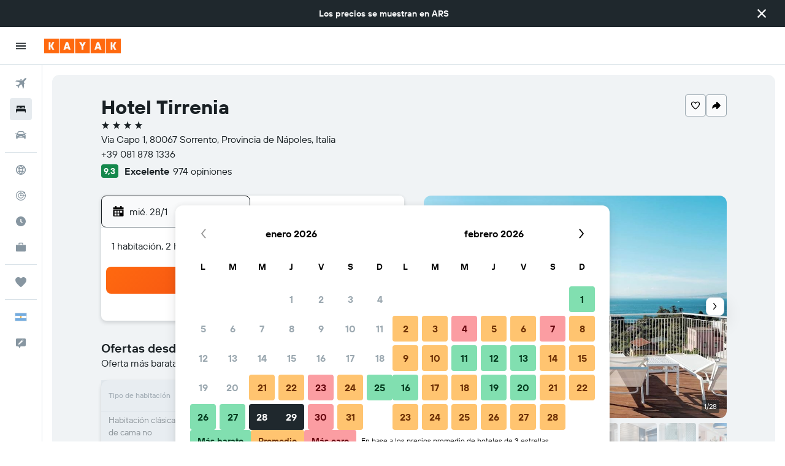

--- FILE ---
content_type: text/html;charset=UTF-8
request_url: https://www.kayak.com.ar/Sorrento-Hoteles-Hotel-Tirrenia.205070.ksp
body_size: 108406
content:
<!DOCTYPE html>
<html lang='es-ar' dir='ltr'>
<head>
<meta name="r9-version" content="R801b"/><meta name="r9-built" content="20260120.060106"/><meta name="r9-rendered" content="Tue, 20 Jan 2026 18:44:57 GMT"/><meta name="r9-build-number" content="46"/><link rel="stylesheet" href="https://content.r9cdn.net/res/combined.css?v=a5bef9dcb55a6573c2ccba765257aeba8201df26&amp;cluster=4"/><link rel="stylesheet" href="https://content.r9cdn.net/res/combined.css?v=8b892fe1142f0b2cda9f605d53868546666d4e2b&amp;cluster=4"/><meta name="viewport" content="width=device-width, initial-scale=1, minimum-scale=1"/><meta name="format-detection" content="telephone=no"/><link rel="icon" href="/favicon.ico" sizes="any"/><link rel="icon" href="/icon.svg" type="image/svg+xml"/><title>Hotel Tirrenia desde $ 199.055 ($̶ ̶4̶9̶3̶.̶9̶8̶7̶). Sorrento Hoteles - KAYAK</title><meta name="description" content="Compara precios y encuentra la mejor oferta para el Hotel Tirrenia, en Sorrento (Campania), con KAYAK. Precios desde $ 285.015.744."/><link rel="preconnect" href="apis.google.com"/><link rel="dns-prefetch" href="apis.google.com"/><link rel="preconnect" href="www.googletagmanager.com"/><link rel="dns-prefetch" href="www.googletagmanager.com"/><link rel="preconnect" href="www.google-analytics.com"/><link rel="dns-prefetch" href="www.google-analytics.com"/><meta name="insight-app-sec-validation" content="af188ca0-1818-47ab-bc00-80a6b93a47d0"/><script type="text/javascript">
var safari13PlusRegex = /Macintosh;.*?Version\/(1[3-9]|[2-9][0-9]+)(\.[0-9]+)* Safari/;
if (
window &&
window.navigator &&
window.navigator.userAgent &&
window.navigator.userAgent.indexOf('Safari') > -1 &&
window.navigator.userAgent.indexOf('Chrome') === -1 &&
safari13PlusRegex.test(window.navigator.userAgent)
) {
if (
'ontouchstart' in window &&
(!('cookieEnabled' in window.navigator) || window.navigator.cookieEnabled)
) {
if (
decodeURIComponent(document.cookie).indexOf('pmov=') < 0 &&
decodeURIComponent(document.cookie).indexOf('oo.tweb=') < 0
) {
var d = new Date();
d.setTime(d.getTime() + 90 * 24 * 60 * 60 * 1000);
document.cookie = 'pmov=tb;path=/;expires=' + d.toUTCString();
}
}
}
</script><meta name="kayak_page" content="hotel,static-hotel-detail,unknown"/><meta name="seop" content="205070"/><meta name="seo-cache" content="true"/><meta name="kayak_seo_splitxp" content="seo-hotel-details-shared-ui-form=disabled"/><script type="text/javascript">
var DynamicContextPromise = (function (handler) {
this.status = 0;
this.value = undefined;
this.thenCallbacks = [];
this.catchCallbacks = [];
this.then = function(fn) {
if (this.status === 0) {
this.thenCallbacks.push(fn);
}
if (this.status === 1) {
fn(this.value);
}
return this;
}.bind(this);
this.catch = function(fn) {
if (this.status === 0) {
this.catchCallbacks.push(fn);
}
if (this.status === 2) {
fn(this.value);
}
return this;
}.bind(this);
var resolve = function(value) {
if (this.status === 0) {
this.status = 1;
this.value = value;
this.thenCallbacks.forEach(function(fn) {
fn(value)
});
}
}.bind(this);
var reject = function(value) {
if (this.status === 0) {
this.status = 2;
this.value = value;
this.catchCallbacks.forEach(function(fn) {
fn(value)
});
}
}.bind(this);
try {
handler(resolve, reject);
} catch (err) {
reject(err);
}
return {
then: this.then,
catch: this.catch,
};
}).bind({})
var ie = (function () {
var undef,
v = 3,
div = document.createElement('div'),
all = div.getElementsByTagName('i');
while (div.innerHTML = '<!--[if gt IE ' + (++v) + ']><i></i><![endif]-->', all[0]);
return v > 4 ? v : undef;
}());
var xhr = ie <= 9 ? new XDomainRequest() : new XMLHttpRequest();
var trackingQueryParams = "";
var getOnlyValidParams = function(paramsList, reservedParamsList) {
var finalParamsList = [];
for (var i = 0; i < paramsList.length; i++) {
if (reservedParamsList.indexOf(paramsList[i].split('=')[0]) == -1) {
finalParamsList.push(paramsList[i]);
}
}
return finalParamsList;
}
var removeUnnecessaryQueryStringChars = function(paramsString) {
if (paramsString.charAt(0) === '?') {
return paramsString.substr(1);
}
return paramsString;
}
var reservedParamsList = ['vertical', 'pageId', 'subPageId', 'originalReferrer', 'seoPlacementId', 'seoLanguage', 'seoCountry', 'tags'];
var paramsString = window.location && window.location.search;
if (paramsString) {
paramsString = removeUnnecessaryQueryStringChars(paramsString);
var finalParamsList = getOnlyValidParams(paramsString.split('&'), reservedParamsList)
trackingQueryParams = finalParamsList.length > 0 ? "&" + finalParamsList.join("&") + "&seo=true" : "";
}
var trackingUrl = '/s/run/fpc/context' +
'?vertical=hotel' +
'&pageId=static-hotel-detail' +
'&subPageId=unknown' +
'&originalReferrer=' + encodeURIComponent(document.referrer) +
'&seoPlacementId=' + encodeURIComponent('205070') +
'&tags=' + encodeURIComponent('') +
'&origin=' + encodeURIComponent('') +
'&destination=' + encodeURIComponent('') +
'&isSeoPage=' + encodeURIComponent('true') +
'&domain=' + encodeURIComponent(window.location.host) +
trackingQueryParams;
xhr.open('GET', trackingUrl, true);
xhr.responseType = 'json';
window.R9 = window.R9 || {};
window.R9.unhiddenElements = [];
window.R9.dynamicContextPromise = new DynamicContextPromise(function(resolve, reject) {
xhr.onload = function () {
if (xhr.readyState === xhr.DONE && xhr.status === 200) {
window.R9 = window.R9 || {};
window.R9.globals = window.R9.globals || {};
resolve(xhr.response);
if (xhr.response['formToken']) {
R9.globals.formtoken = xhr.response['formToken'];
}
if (xhr.response['jsonPlacementEnabled'] && xhr.response['jsonGlobalPlacementEnabled']) {
if (xhr.response['placement']) {
R9.globals.placement = xhr.response['placement'];
}
if (xhr.response['affiliate']) {
R9.globals.affiliate = xhr.response['affiliate'];
}
}
if (xhr.response['dsaRemovableFields']) {
var dsaRemovableParamsList = xhr.response['dsaRemovableFields'];
var query = window.location.search.slice(1) || "";
var params = query.split('&');
var needRemoveParams = false;
for (var i = 0; i < dsaRemovableParamsList.length; i++) {
if (query.indexOf(dsaRemovableParamsList[i] + '=') != -1) {
needRemoveParams = true;
break;
}
}
if (needRemoveParams) {
var path = window.location.pathname;
var finalQuery = [];
for (var i = 0; i < params.length; i++) {
if (dsaRemovableParamsList.indexOf(params[i].split('=')[0]) == -1) {
finalQuery.push(params[i]);
}
}
if (window.history.replaceState) {
window.history.replaceState({}, document.title, path + (finalQuery.length > 0 ? '?' + finalQuery.join('&') : ''));
}
}
if(xhr.response['cachedCookieConsentEnabled']) {
var unhideElement = (elementId) => {
var elementToUnhide = document.querySelector(elementId);
if (elementToUnhide) {
window.R9.unhiddenElements = window.R9.unhiddenElements || [];
window.R9.unhiddenElements.push(elementId.replace('#', ''));
elementToUnhide.removeAttribute('hidden');
elementToUnhide.dispatchEvent(new Event('initialStaticHideRemove'));
}
}
var unhideCookieConsent = () => {
if (xhr.response['showSharedIabTcfDialog']) {
unhideElement('#iab-tcf-dialog');
}
if (xhr.response['showDataTransferDisclaimerDialog']) {
unhideElement('#shared-data-transfer-disclaimer-dialog');
}
if (xhr.response['showTwoPartyConsentDialog']) {
unhideElement('#shared-two-part-consent-dialog');
}
}
if (document.readyState === "loading") {
document.addEventListener("DOMContentLoaded", unhideCookieConsent);
} else {
unhideCookieConsent();
}
}
}
} else {
reject(xhr.response);
}
};
})
xhr.send('');
</script><link rel="canonical" href="https://www.kayak.com.ar/Sorrento-Hoteles-Hotel-Tirrenia.205070.ksp"/><link rel="alternate" hrefLang="en-AE" href="https://www.kayak.ae/Sorrento-Hotels-Hotel-Tirrenia.205070.ksp"/><link rel="alternate" hrefLang="es-AR" href="https://www.kayak.com.ar/Sorrento-Hoteles-Hotel-Tirrenia.205070.ksp"/><link rel="alternate" hrefLang="en-AU" href="https://www.kayak.com.au/Sorrento-Hotels-Hotel-Tirrenia.205070.ksp"/><link rel="alternate" hrefLang="pt-BR" href="https://www.kayak.com.br/Hoteis-Hotel-Tirrenia-Sorrento.205070.ksp"/><link rel="alternate" hrefLang="en-CA" href="https://www.ca.kayak.com/Sorrento-Hotels-Hotel-Tirrenia.205070.ksp"/><link rel="alternate" hrefLang="de-CH" href="https://www.kayak.ch/Sorrent-Hotels-Hotel-Tirrenia.205070.ksp"/><link rel="alternate" hrefLang="es-CL" href="https://www.kayak.cl/Sorrento-Hoteles-Hotel-Tirrenia.205070.ksp"/><link rel="alternate" hrefLang="es-CO" href="https://www.kayak.com.co/Sorrento-Hoteles-Hotel-Tirrenia.205070.ksp"/><link rel="alternate" hrefLang="de-DE" href="https://www.kayak.de/Sorrent-Hotels-Hotel-Tirrenia.205070.ksp"/><link rel="alternate" hrefLang="da-DK" href="https://www.kayak.dk/Sorrento-Hoteller-Hotel-Tirrenia.205070.ksp"/><link rel="alternate" hrefLang="es-ES" href="https://www.kayak.es/Sorrento-Hoteles-Hotel-Tirrenia.205070.ksp"/><link rel="alternate" hrefLang="fi-FI" href="https://www.fi.kayak.com/Sorrento-hotellit-Hotel-Tirrenia.205070.ksp"/><link rel="alternate" hrefLang="fr-FR" href="https://www.kayak.fr/Sorrente-Hotels-Hotel-Tirrenia.205070.ksp"/><link rel="alternate" hrefLang="en-GB" href="https://www.kayak.co.uk/Sorrento-Hotels-Hotel-Tirrenia.205070.ksp"/><link rel="alternate" hrefLang="el-GR" href="https://www.gr.kayak.com/Σορέντο-Ξενοδοχεία-Hotel-Tirrenia.205070.ksp"/><link rel="alternate" hrefLang="zh-HK" href="https://www.kayak.com.hk/索倫托-酒店-蒂雷尼亞飯店.205070.ksp"/><link rel="alternate" hrefLang="id-ID" href="https://www.kayak.co.id/Sorrento-Hotels-Hotel-Tirrenia.205070.ksp"/><link rel="alternate" hrefLang="en-IE" href="https://www.kayak.ie/Sorrento-Hotels-Hotel-Tirrenia.205070.ksp"/><link rel="alternate" hrefLang="en-IL" href="https://www.il.kayak.com/Sorrento-Hotels-Hotel-Tirrenia.205070.ksp"/><link rel="alternate" hrefLang="en-IN" href="https://www.kayak.co.in/Sorrento-Hotels-Hotel-Tirrenia.205070.ksp"/><link rel="alternate" hrefLang="it-IT" href="https://www.kayak.it/Hotel-a-Sorrento-Hotel-Tirrenia.205070.ksp"/><link rel="alternate" hrefLang="ja-JP" href="https://www.kayak.co.jp/ソレント-ホテル-ホテル-ティレニア.205070.ksp"/><link rel="alternate" hrefLang="ko-KR" href="https://www.kayak.co.kr/소렌토-호텔-티레니아-호텔-소렌토.205070.ksp"/><link rel="alternate" hrefLang="es-MX" href="https://www.kayak.com.mx/Sorrento-Hoteles-Hotel-Tirrenia.205070.ksp"/><link rel="alternate" hrefLang="en-MY" href="https://www.kayak.com.my/Sorrento-Hotels-Hotel-Tirrenia.205070.ksp"/><link rel="alternate" hrefLang="nl-NL" href="https://www.kayak.nl/Sorrento-Hotels-Hotel-Tirrenia.205070.ksp"/><link rel="alternate" hrefLang="no-NO" href="https://www.kayak.no/Hoteller-i-Sorrento-Hotel-Tirrenia.205070.ksp"/><link rel="alternate" hrefLang="en-NZ" href="https://www.nz.kayak.com/Sorrento-Hotels-Hotel-Tirrenia.205070.ksp"/><link rel="alternate" hrefLang="es-PE" href="https://www.kayak.com.pe/Sorrento-Hoteles-Hotel-Tirrenia.205070.ksp"/><link rel="alternate" hrefLang="en-PH" href="https://www.kayak.com.ph/Sorrento-Hotels-Hotel-Tirrenia.205070.ksp"/><link rel="alternate" hrefLang="pl-PL" href="https://www.kayak.pl/Sorrento-Hotele-Hotel-Tirrenia.205070.ksp"/><link rel="alternate" hrefLang="pt-PT" href="https://www.kayak.pt/Hoteis-Hotel-Tirrenia-Sorrento.205070.ksp"/><link rel="alternate" hrefLang="ar-SA" href="https://www.kayak.sa/Sorrento-Hotels-Hotel-Tirrenia.205070.ksp"/><link rel="alternate" hrefLang="sv-SE" href="https://www.kayak.se/Sorrento-hotell-Hotel-Tirrenia.205070.ksp"/><link rel="alternate" hrefLang="en-SG" href="https://www.kayak.sg/Sorrento-Hotels-Hotel-Tirrenia.205070.ksp"/><link rel="alternate" hrefLang="th-TH" href="https://www.kayak.co.th/ซอร์เรนโต-โรงแรม-โรงแรมตีร์เรเนีย.205070.ksp"/><link rel="alternate" hrefLang="tr-TR" href="https://www.kayak.com.tr/Sorrento-Otelleri-Hotel-Tirrenia.205070.ksp"/><link rel="alternate" hrefLang="zh-TW" href="https://www.tw.kayak.com/索倫托-飯店-蒂雷尼亞飯店.205070.ksp"/><link rel="alternate" hrefLang="en-US" href="https://www.kayak.com/Sorrento-Hotels-Hotel-Tirrenia.205070.ksp"/><link rel="alternate" hrefLang="vi-VN" href="https://www.vn.kayak.com/Sorrento-Hotels-Hotel-Tirrenia.205070.ksp"/><link rel="alternate" hrefLang="en-ZA" href="https://www.za.kayak.com/Sorrento-Hotels-Hotel-Tirrenia.205070.ksp"/><link rel="alternate" hrefLang="es-BO" href="https://www.kayak.bo/Sorrento-Hoteles-Hotel-Tirrenia.205070.ksp"/><link rel="alternate" hrefLang="es-CR" href="https://www.kayak.co.cr/Sorrento-Hoteles-Hotel-Tirrenia.205070.ksp"/><link rel="alternate" hrefLang="es-DO" href="https://www.kayak.com.do/Sorrento-Hoteles-Hotel-Tirrenia.205070.ksp"/><link rel="alternate" hrefLang="es-EC" href="https://www.kayak.com.ec/Sorrento-Hoteles-Hotel-Tirrenia.205070.ksp"/><link rel="alternate" hrefLang="ca-ES" href="https://www.kayak.cat/Sorrento-Hotels-Hotel-Tirrenia.205070.ksp"/><link rel="alternate" hrefLang="es-GT" href="https://www.kayak.com.gt/Sorrento-Hoteles-Hotel-Tirrenia.205070.ksp"/><link rel="alternate" hrefLang="es-HN" href="https://www.kayak.com.hn/Sorrento-Hoteles-Hotel-Tirrenia.205070.ksp"/><link rel="alternate" hrefLang="he-IL" href="https://www.he.kayak.com/Sorrento-Hotels-Hotel-Tirrenia.205070.ksp"/><link rel="alternate" hrefLang="es-NI" href="https://www.kayak.com.ni/Sorrento-Hoteles-Hotel-Tirrenia.205070.ksp"/><link rel="alternate" hrefLang="es-PA" href="https://www.kayak.com.pa/Sorrento-Hoteles-Hotel-Tirrenia.205070.ksp"/><link rel="alternate" hrefLang="es-PR" href="https://www.kayak.com.pr/Sorrento-Hoteles-Hotel-Tirrenia.205070.ksp"/><link rel="alternate" hrefLang="es-PY" href="https://www.kayak.com.py/Sorrento-Hoteles-Hotel-Tirrenia.205070.ksp"/><link rel="alternate" hrefLang="es-SV" href="https://www.kayak.com.sv/Sorrento-Hoteles-Hotel-Tirrenia.205070.ksp"/><link rel="alternate" hrefLang="es-US" href="https://www.es.kayak.com/Sorrento-Hoteles-Hotel-Tirrenia.205070.ksp"/><link rel="alternate" hrefLang="es-UY" href="https://www.kayak.com.uy/Sorrento-Hoteles-Hotel-Tirrenia.205070.ksp"/><meta name="msvalidate.01" content="F474AA342B64B17CDE53F5C5D4C07C7A"/><meta property="og:image" content="https://content.r9cdn.net/rimg/himg/96/7a/b2/expedia_group-205070-181801289-477765.jpg?width=1200&amp;height=630&amp;crop=true"/><meta property="og:image:width" content="1200"/><meta property="og:image:height" content="630"/><meta property="og:title" content="Hotel Tirrenia desde $ 199.055 ($̶ ̶4̶9̶3̶.̶9̶8̶7̶). Sorrento Hoteles - KAYAK"/><meta property="og:type" content="website"/><meta property="og:description" content="Compara precios y encuentra la mejor oferta para el Hotel Tirrenia, en Sorrento (Campania), con KAYAK. Precios desde $ 285.015.744."/><meta property="og:url" content="https://www.kayak.com.ar/Sorrento-Hoteles-Hotel-Tirrenia.205070.ksp"/><meta property="og:site_name" content="KAYAK"/><meta property="fb:pages" content="90811893045"/><meta property="twitter:title" content="Hotel Tirrenia desde $ 199.055 ($̶ ̶4̶9̶3̶.̶9̶8̶7̶). Sorrento Hoteles - KAYAK"/><meta name="twitter:description" content="Compara precios y encuentra la mejor oferta para el Hotel Tirrenia, en Sorrento (Campania), con KAYAK. Precios desde $ 285.015.744."/><meta name="twitter:image:src" content="https://content.r9cdn.net/rimg/himg/96/7a/b2/expedia_group-205070-181801289-477765.jpg?width=440&amp;height=220&amp;crop=true"/><meta name="twitter:card" content="summary_large_image"/><meta name="twitter:site" content="@KAYAK"/><meta name="twitter:creator" content="@KAYAK"/><meta name="robots" content="index,follow"/><link rel="apple-touch-icon" href="/apple-touch-icon.png"/><link rel="apple-touch-icon" sizes="60x60" href="/apple-touch-icon-60x60.png"/><link rel="apple-touch-icon" sizes="76x76" href="/apple-touch-icon-76x76.png"/><link rel="apple-touch-icon" sizes="120x120" href="/apple-touch-icon-120x120.png"/><link rel="apple-touch-icon" sizes="152x152" href="/apple-touch-icon-152x152.png"/><link rel="apple-touch-icon" sizes="167x167" href="/apple-touch-icon-167x167.png"/><link rel="apple-touch-icon" sizes="180x180" href="/apple-touch-icon-180x180.png"/><script type="application/ld+json">{"@context":"https://schema.org","@type":"Website","name":"KAYAK","url":"https://www.kayak.com.ar"}</script><script type="application/ld+json">{"@context":"http://schema.org","@type":"Organization","name":"KAYAK","url":"https://www.kayak.com.ar/Sorrento-Hoteles-Hotel-Tirrenia.205070.ksp","sameAs":["https://www.facebook.com/KAYAK-1601200573425405/","https://www.instagram.com/kayak_latam/"]}</script><script type="application/ld+json">{"@context":"http://schema.org","@type":"FAQPage","mainEntity":[{"@type":"Question","name":"¿Dónde se encuentra Hotel Tirrenia?","acceptedAnswer":{"@type":"Answer","text":"Hotel Tirrenia está situado en Via Capo 1, a 0,6 km del centro de Sorrento. Museobottega della Tarsialignea es el punto de interés más cercano a Hotel Tirrenia. <a href='/Sorrento-Hoteles-Hotel-Tirrenia.205070.ksp'>¡No te perdás los últimos precios de KAYAK!</a>"}},{"@type":"Question","name":"¿A qué hora es el check-in y check-out en Hotel Tirrenia?","acceptedAnswer":{"@type":"Answer","text":"La hora del check-in es a las 14:00 y el check-out es a las 11:00 en Hotel Tirrenia. <a href='/Sorrento-Hoteles-Hotel-Tirrenia.205070.ksp'>¡No te perdás los últimos precios de KAYAK!</a>"}},{"@type":"Question","name":"¿Hotel Tirrenia ofrece wifi gratis?","acceptedAnswer":{"@type":"Answer","text":"Sí, Hotel Tirrenia ofrece wifi gratis. <a href='/Sorrento-Hoteles-Hotel-Tirrenia.205070.ksp'>¡No te perdás los últimos precios de KAYAK!</a>"}},{"@type":"Question","name":"¿A qué distancia está Hotel Tirrenia del aeropuerto?","acceptedAnswer":{"@type":"Answer","text":"Hotel Tirrenia está a 29,8 km de Nápoles. Hotel Tirrenia está a 45,8 km de Salerno Costa d'Amalfi. <a href='/Sorrento-Hoteles-Hotel-Tirrenia.205070.ksp'>¡No te perdás los últimos precios de KAYAK!</a>"}},{"@type":"Question","name":"¿Cómo encuentra KAYAK tan buenas ofertas para Hotel Tirrenia?","acceptedAnswer":{"@type":"Answer","text":"KAYAK busca en internet todas las ofertas de habitaciones disponibles en Hotel Tirrenia en Sorrento y te ayuda a compararlas para encontrar el mejor precio para tu alojamiento. Muchos sitios web de viajes ofrecen descuentos u ofertas en diferentes momentos para las habitaciones de Hotel Tirrenia, y KAYAK te proporciona los precios de una gran variedad de sitios web de viajes. Esto significa que siempre podrás encontrar una excelente oferta de Hotel Tirrenia. <a href='/Sorrento-Hoteles-Hotel-Tirrenia.205070.ksp'>¡No te perdás los últimos precios de KAYAK!</a>"}},{"@type":"Question","name":"¿Tiene Hotel Tirrenia alberca?","acceptedAnswer":{"@type":"Answer","text":"Sí, Hotel Tirrenia tiene pileta. <a href='/Sorrento-Hoteles-Hotel-Tirrenia.205070.ksp'>¡No te perdás los últimos precios de KAYAK!</a>"}}]}</script><script type="application/ld+json">{"@context":"http://schema.org","@type":"BreadcrumbList","itemListElement":[{"@type":"ListItem","position":"1","item":{"@id":"/","name":"KAYAK.com.ar"}},{"@type":"ListItem","position":"2","item":{"@id":"/hotels","name":"Hoteles"}},{"@type":"ListItem","position":"3","item":{"@id":"/Hoteles-baratos-en-Europa.eu.htc.html","name":"Hoteles en Europa"}},{"@type":"ListItem","position":"4","item":{"@id":"/Hoteles-en-Italia.118.dc.html","name":"Hoteles en Italia"}},{"@type":"ListItem","position":"5","item":{"@id":"/Hoteles-en-Campania-Italia.1663.dr.html","name":"Hoteles en Campania"}},{"@type":"ListItem","position":"6","item":{"@id":"/Hoteles-en-Sorrento.31748.hotel.ksp","name":"Hoteles en Sorrento"}},{"@type":"ListItem","position":"7","item":{"@id":"/Sorrento-Hoteles-Hotel-Tirrenia.205070.ksp","name":"Hotel Tirrenia"}}]}</script><script type="application/ld+json">{"@context":"http://schema.org","@type":"Hotel","name":"Hotel Tirrenia","url":"https://www.kayak.com.ar/Sorrento-Hoteles-Hotel-Tirrenia.205070.ksp","description":"Hotel que acepta mascotas en Sorrento con desayuno gratuito y f\\u00E1cil acceso a un centro comercial Adem\\u00E1s de una piscina al aire libre, este hotel para no fumadores cuenta con un restaurante y 2 bares o salas. Podr\\u00E1s disfrutar de un desayuno buf\\u00E9 gratuito y wifi gratis en las zonas comunes. Tambi\\u00E9n encontrar\\u00E1s un gimnasio, 2 cafeter\\u00EDas y un bar-cafeter\\u00EDa. Se ofrece servicio de cambio de toallas a petici\\u00F3n. Hotel Tirrenia ofrece 47 alojamientos con aire acondicionado, caja fuerte y zapatillas. Se ofrece una televisi\\u00F3n de pantalla plana con canales digitales. Los ba\\u00F1os est\\u00E1n equipados con ducha y secador de pelo. Este hotel en Sorrento ofrece acceso a Internet wifi gratis con una velocidad de 25\\u00A0Mbps o m\\u00E1s. Los servicios para personas de negocios incluyen escritorio y impresoras. Es posible solicitar tabla de planchar con plancha, cambio de toallas y cambio de s\\u00E1banas. Se ofrece servicio de limpieza todos los d\\u00EDas. En el alojamiento hay piscina al aire libre y ba\\u00F1era de hidromasaje. Otros servicios de ocio y esparcimiento incluyen gimnasio. Se pueden practicar las actividades de ocio y esparcimiento que se indican m\\u00E1s abajo en las instalaciones o cerca del alojamiento (es posible que se aplique un recargo).","starRating":"4","telephone":"+39 081 878 1336","alternateName":["Hotel Tirrenia Sorrento","Hotel Tirrenia Sorrento, Campania","Hotel Tirrenia NAP"],"address":{"@type":"PostalAddress","streetAddress":"Via Capo 1","addressLocality":"Sorrento","postalCode":"80067","addressRegion":"Provincia de Nápoles","addressCountry":"Italia"},"priceRange":"$ 199.055 por noche (precios más recientes para este hotel)","image":"https://content.r9cdn.net/rimg/himg/96/7a/b2/expedia_group-205070-181801289-477765.jpg?crop=true&width=500&height=350","photo":[{"@type":"ImageObject","contentUrl":"https://content.r9cdn.net/rimg/himg/96/7a/b2/expedia_group-205070-181801289-477765.jpg?width=500&height=350&xhint=540&yhint=333&crop=true","description":"Hotel Tirrenia - Sorrento - Balcón"},{"@type":"ImageObject","contentUrl":"https://content.r9cdn.net/rimg/himg/2d/23/34/expedia_group-205070-256519295-559557.jpg?width=500&height=350&xhint=1500&yhint=1159&crop=true","description":"Hotel Tirrenia - Sorrento"},{"@type":"ImageObject","contentUrl":"https://content.r9cdn.net/rimg/himg/1c/38/db/expedia_group-205070-1775bf-811310.jpg?width=500&height=350&xhint=540&yhint=333&crop=true","description":"Hotel Tirrenia - Sorrento"},{"@type":"ImageObject","contentUrl":"https://content.r9cdn.net/rimg/himg/d4/02/ad/expedia_group-205070-98303875-073877.jpg?width=500&height=350&xhint=540&yhint=333&crop=true","description":"Hotel Tirrenia - Sorrento - Baño"},{"@type":"ImageObject","contentUrl":"https://content.r9cdn.net/rimg/himg/19/41/1b/expedia_group-205070-4e423b-158222.jpg?width=500&height=350&xhint=540&yhint=333&crop=true","description":"Hotel Tirrenia - Sorrento - Sala de estar"},{"@type":"ImageObject","contentUrl":"https://content.r9cdn.net/rimg/himg/7c/f5/2f/expedia_group-205070-76232893-136045.jpg?width=500&height=350&xhint=540&yhint=333&crop=true","description":"Hotel Tirrenia - Sorrento - Habitación"},{"@type":"ImageObject","contentUrl":"https://content.r9cdn.net/rimg/himg/f9/d9/57/expedia_group-205070-267402507-376219.jpg?width=500&height=350&xhint=540&yhint=333&crop=true","description":"Hotel Tirrenia - Sorrento - Baño"},{"@type":"ImageObject","contentUrl":"https://content.r9cdn.net/rimg/himg/73/2b/92/expedia_group-205070-231313538-490716.jpg?width=500&height=350&xhint=540&yhint=333&crop=true","description":"Hotel Tirrenia - Sorrento - Recepción"},{"@type":"ImageObject","contentUrl":"https://content.r9cdn.net/rimg/himg/32/bd/78/expedia_group-205070-187527391-978653.jpg?width=500&height=350&xhint=540&yhint=333&crop=true","description":"Hotel Tirrenia - Sorrento"},{"@type":"ImageObject","contentUrl":"https://content.r9cdn.net/rimg/himg/d2/23/af/expedia_group-205070-84440724-712678.jpg?width=500&height=350&xhint=480&yhint=333&crop=true","description":"Hotel Tirrenia - Sorrento - Recepción"},{"@type":"ImageObject","contentUrl":"https://content.r9cdn.net/rimg/himg/70/f5/62/expedia_group-205070-264983305-094566.jpg?width=500&height=350&xhint=540&yhint=333&crop=true","description":"Hotel Tirrenia - Sorrento - Cocina"},{"@type":"ImageObject","contentUrl":"https://content.r9cdn.net/rimg/himg/a7/a5/fd/expedia_group-205070-259429048-724842.jpg?width=500&height=350&xhint=1620&yhint=1000&crop=true","description":"Hotel Tirrenia - Sorrento"},{"@type":"ImageObject","contentUrl":"https://content.r9cdn.net/rimg/himg/a5/7f/76/expedia_group-205070-264107016-529714.jpg?width=500&height=350&xhint=540&yhint=333&crop=true","description":"Hotel Tirrenia - Sorrento - Servicio de la habitación"},{"@type":"ImageObject","contentUrl":"https://content.r9cdn.net/rimg/himg/e3/3b/7f/expedia_group-205070-184228900-555868.jpg?width=500&height=350&xhint=480&yhint=333&crop=true","description":"Hotel Tirrenia - Sorrento - Pileta"},{"@type":"ImageObject","contentUrl":"https://content.r9cdn.net/rimg/himg/92/ac/24/expedia_group-205070-245654411-404528.jpg?width=500&height=350&xhint=540&yhint=333&crop=true","description":"Hotel Tirrenia - Sorrento - Pileta"},{"@type":"ImageObject","contentUrl":"https://content.r9cdn.net/rimg/himg/cf/2b/75/expedia_group-205070-216531950-516726.jpg?width=500&height=350&xhint=540&yhint=333&crop=true","description":"Hotel Tirrenia - Sorrento - Balcón"},{"@type":"ImageObject","contentUrl":"https://content.r9cdn.net/rimg/himg/ff/47/a4/expedia_group-205070-523e0b-182002.jpg?width=500&height=350&xhint=540&yhint=333&crop=true","description":"Hotel Tirrenia - Sorrento - Comedor"},{"@type":"ImageObject","contentUrl":"https://content.r9cdn.net/rimg/himg/a5/a0/4b/expedia_group-205070-258909551-757614.jpg?width=500&height=350&xhint=540&yhint=333&crop=true","description":"Hotel Tirrenia - Sorrento - Balcón"},{"@type":"ImageObject","contentUrl":"https://content.r9cdn.net/rimg/himg/6c/4f/e9/expedia_group-205070-39849757-450380.jpg?width=500&height=350&xhint=540&yhint=333&crop=true","description":"Hotel Tirrenia - Sorrento - Restaurante"},{"@type":"ImageObject","contentUrl":"https://content.r9cdn.net/rimg/himg/34/5c/50/expedia_group-205070-63269311-608766.jpg?width=500&height=350&xhint=480&yhint=333&crop=true","description":"Hotel Tirrenia - Sorrento - Sala de estar"},{"@type":"ImageObject","contentUrl":"https://content.r9cdn.net/rimg/himg/f3/d2/11/expedia_group-205070-87261665-621720.jpg?width=500&height=350&xhint=540&yhint=333&crop=true","description":"Hotel Tirrenia - Sorrento - Habitación"},{"@type":"ImageObject","contentUrl":"https://content.r9cdn.net/rimg/himg/68/0e/d1/expedia_group-205070-167605229-699810.jpg?width=500&height=350&xhint=540&yhint=333&crop=true","description":"Hotel Tirrenia - Sorrento - Habitación"},{"@type":"ImageObject","contentUrl":"https://content.r9cdn.net/rimg/himg/d9/70/7d/expedia_group-205070-18655365-542908.jpg?width=500&height=350&xhint=480&yhint=333&crop=true","description":"Hotel Tirrenia - Sorrento"},{"@type":"ImageObject","contentUrl":"https://content.r9cdn.net/rimg/himg/0e/0e/2c/expedia_group-205070-121972564-464642.jpg?width=500&height=350&xhint=540&yhint=333&crop=true","description":"Hotel Tirrenia - Sorrento"},{"@type":"ImageObject","contentUrl":"https://content.r9cdn.net/rimg/himg/ed/56/12/expedia_group-205070-196156065-569027.jpg?width=500&height=350&xhint=540&yhint=333&crop=true","description":"Hotel Tirrenia - Sorrento - Bar"},{"@type":"ImageObject","contentUrl":"https://content.r9cdn.net/rimg/himg/cb/21/e2/expedia_group-205070-202451223-390595.jpg?width=500&height=350&xhint=540&yhint=333&crop=true","description":"Hotel Tirrenia - Sorrento - Baño"},{"@type":"ImageObject","contentUrl":"https://content.r9cdn.net/rimg/himg/3d/e2/6c/expedia_group-205070-165232255-634552.jpg?width=500&height=350&xhint=540&yhint=333&crop=true","description":"Hotel Tirrenia - Sorrento - Balcón"},{"@type":"ImageObject","contentUrl":"https://content.r9cdn.net/rimg/himg/4d/98/df/expedia_group-205070-119907905-503813.jpg?width=500&height=350&xhint=540&yhint=333&crop=true","description":"Hotel Tirrenia - Sorrento"}],"aggregateRating":{"@type":"AggregateRating","bestRating":"10","ratingValue":"9,3","ratingCount":"974"},"amenityFeature":["Wifi gratis","Cuidado de niños o guardería","Pava eléctrica","Servicio de despertador","Se permiten mascotas bajo consulta. Esto puede implicar costos extras.","Wifi disponible en todas las instalaciones","Internet","Terraza/patio","Limpieza diaria","Accesibilidad","Sillas de playa","Fax/fotocopiadora","Habitaciones familiares","Pileta en la terraza","Ropa de cama","Servicio de conserjería","Toallas","Caja fuerte","Cuna/cama nido disponibles","Extinguidor","Vista al mar","Lavandería","Ascensor","Servicio de planchado","Servicios de lavandería/tintorería","TV de pantalla plana","Artículos de aseo gratis","Champú","Sala de estar/TV compartida","Servicio de habitaciones","Alarma de humo","Calefacción","Ducha","Gorro de baño","Acceso a la playa","Mostrador de información turística","Ascensor disponible","Juegos de mesa/rompecabezas","Sala de juegos","Adaptador","Pantuflas","Botiquín de primeros auxilios","Cafetería","Pileta al aire libre","Enchufe cerca de la cama","Acceso con llave","Acceso con tarjeta","Sofá cama","Comidas para niños","Para no fumadores","Solárium","Terraza","Restaurante","Bar/lounge","Bidé","Cocina","Check-out exprés","Estacionamiento","Gel de ducha","Secador de pelo","Gimnasio","Desayuno en la habitación","Zona cubierta de juegos","TV por cable o vía satélite","Teléfono","Aire acondicionado","Aseo","Papel higiénico","Inodoro con barras de apoyo","Caja fuerte","Vista a la ciudad","Perchero","Plancha para pantalones","Papeleras","TV","Acondicionador","Toallas para pileta","Valet parking","Parque infantil","Escritorio","Pileta con vista","Albornoz","Baño privado","Ducha italiana","Check-in/check-out privado","Placard o clóset","Recepción 24 horas","Cocina americana","Espacio de almacenamiento"]}</script><script type="application/ld+json">{"@context":"https://schema.org","@type":"TouristDestination","name":"en Sorrento"}</script><script type="application/ld+json">[{"@context":"https://schema.org","@type":"TouristAttraction","name":"Museobottega della Tarsialignea","geo":{"@type":"GeoCoordinates","latitude":40.62584,"longitude":14.37039}},{"@context":"https://schema.org","@type":"TouristAttraction","name":"Cattedrale di Sorrento","geo":{"@type":"GeoCoordinates","latitude":40.62527,"longitude":14.37305}},{"@context":"https://schema.org","@type":"TouristAttraction","name":"Sedile Dominova","geo":{"@type":"GeoCoordinates","latitude":40.6259,"longitude":14.37335}},{"@context":"https://schema.org","@type":"TouristAttraction","name":"Leonelli's Beach","geo":{"@type":"GeoCoordinates","latitude":40.6278398,"longitude":14.371888}},{"@context":"https://schema.org","@type":"TouristAttraction","name":"Palazzo Correale","geo":{"@type":"GeoCoordinates","latitude":40.6257153,"longitude":14.3743486}},{"@context":"https://schema.org","@type":"TouristAttraction","name":"Chiesa di San Francesco","geo":{"@type":"GeoCoordinates","latitude":40.62778,"longitude":14.37319}},{"@context":"https://schema.org","@type":"TouristAttraction","name":"Vallone dei Mulini","geo":{"@type":"GeoCoordinates","latitude":40.62468,"longitude":14.37545}},{"@context":"https://schema.org","@type":"TouristAttraction","name":"Villa Comunale","geo":{"@type":"GeoCoordinates","latitude":40.62804,"longitude":14.37362}},{"@context":"https://schema.org","@type":"TouristAttraction","name":"Teatro Tasso","geo":{"@type":"GeoCoordinates","latitude":40.6271995,"longitude":14.3746398}},{"@context":"https://schema.org","@type":"TouristAttraction","name":"Basilica di Sant'Antonino","geo":{"@type":"GeoCoordinates","latitude":40.6271,"longitude":14.37501}},{"@context":"https://schema.org","@type":"TouristAttraction","name":"Piazza Tasso","geo":{"@type":"GeoCoordinates","latitude":40.62624,"longitude":14.37566}},{"@context":"https://schema.org","@type":"TouristAttraction","name":"Sorrento City Centre","geo":{"@type":"GeoCoordinates","latitude":40.6257912,"longitude":14.3765296}}]</script><script type="application/ld+json">{"@context":"https://schema.org","@type":"ItemList","itemListOrder":"https://schema.org/ItemListUnordered","description":"Compará precios de diferentes habitaciones en Hotel Tirrenia","itemListElement":[{"@type":"ListItem","position":1,"item":{"@type":"Offer","price":199054.99,"priceCurrency":"ARS","availability":"https://schema.org/InStock","itemOffered":{"@type":"HotelRoom"}}}]}</script>
</head>
<body class='bd-default bd-kyk react react-st es_AR '><div id='root'><div class="c--AO"><nav class="mZv3" aria-label="Enlaces rápidos del teclado"><a href="#main">Ir al contenido principal</a></nav><div data-testid="page-top-anchor" aria-live="polite" aria-atomic="true" tabindex="-1" style="position:absolute;width:1px;height:1px;margin:-1px;padding:0;overflow:hidden;clip-path:inset(50%);white-space:nowrap;border:0"></div><header class="mc6t mc6t-mod-sticky-always" style="height:62px;top:0px"><div class="mc6t-wrapper"><div><div class="mc6t-banner mc6t-mod-sticky-non-mobile"></div></div><div class="mc6t-main-content mc6t-mod-bordered" style="height:62px"><div class="common-layout-react-HeaderV2 V_0p V_0p-mod-branded V_0p-mod-side-nav-ux-v2"><div class="wRhj wRhj-mod-justify-start wRhj-mod-grow"><div class="mc6t-nav-button mc6t-mod-hide-empty"><div role="button" tabindex="0" class="ZGw- ZGw--mod-size-medium ZGw--mod-variant-default" aria-label="Abrir navegación principal"><svg viewBox="0 0 200 200" width="20" height="20" xmlns="http://www.w3.org/2000/svg" role="presentation"><path d="M20 153.333h160v-17.778H20v17.778zm0-44.444h160V91.111H20v17.778zm0-62.222v17.778h160V46.667H20z"/></svg></div></div><div class="mc6t-logo mc6t-mod-hide-empty"><div class="gPDR gPDR-mod-focus-keyboard gPDR-kayak gPDR-non-compact gPDR-main-logo-mobile gPDR-mod-reduced-size"><a class="gPDR-main-logo-link" href="/" itemProp="https://schema.org/logo" aria-label="Ir a la página principal de kayak"><div class="gPDR-main-logo" style="animation-duration:2000ms"><span style="transform:translate3d(0,0,0);vertical-align:middle;-webkit-font-smoothing:antialiased;-moz-osx-font-smoothing:grayscale;width:auto;height:auto" class="gPDR-logo-image"><svg width="100%" height="100%" viewBox="0 0 125 24" fill="none" xmlns="http://www.w3.org/2000/svg" role="presentation" style="width:inherit;height:inherit;line-height:inherit;color:inherit"><path fill-rule="evenodd" clip-rule="evenodd" d="M0 24h23.936V0H0v24zm25.266 0h23.936V0H25.266v24zm49.202 0H50.532V0h23.936v24zm1.33 0h23.936V0H75.798v24zM125 24h-23.936V0H125v24z" fill="#FF690F"/><path fill-rule="evenodd" clip-rule="evenodd" d="M10.287 11.549V6H7.38v12h2.907v-5.548L13.348 18h3.208l-3.33-6 3.33-6h-3.208l-3.061 5.549zm24.785 4.724L34.552 18h-3.104l3.947-12h3.696l3.93 12h-3.194l-.52-1.727h-4.235zm2.117-6.837l-1.4 4.48h2.8l-1.4-4.48zM63.98 18h-2.906v-5.29L57.144 6h3.463l1.938 3.688L64.447 6h3.409l-3.876 6.71V18zm21.624-1.727L85.084 18h-3.105l3.948-12h3.696l3.93 12h-3.194l-.52-1.727h-4.235zm2.117-6.837l-1.4 4.48h2.8l-1.4-4.48zm23.63 2.113V6h-2.907v12h2.907v-5.548L114.412 18h3.208l-3.33-6 3.33-6h-3.208l-3.061 5.549z" fill="#FAFAFC"/> </svg></span></div></a></div></div></div><div class="wRhj wRhj-mod-width-full-mobile wRhj-mod-justify-center wRhj-mod-allow-shrink"><div class="V_0p-search-display-wrapper"></div></div><div class="wRhj wRhj-mod-justify-end wRhj-mod-grow"><div><div class="common-layout-react-HeaderAccountWrapper theme-light account--collapsible account--not-branded"><div class="ui-layout-header-HeaderTripsItem"></div></div></div></div><div class="c5ab7 c5ab7-mod-absolute c5ab7-collapsed c5ab7-mod-variant-accordion" style="top:62px"><div tabindex="-1" class="pRB0 pRB0-collapsed pRB0-mod-variant-accordion pRB0-mod-position-sticky" style="top:62px;height:calc(100vh - 62px)"><div><div class="pRB0-nav-items"><nav class="HtHs" aria-label="Buscar"><ul class="HtHs-nav-list"><li><a href="/vuelos/Argentina-AR0/Sorrento-SR9" aria-label="Buscar vuelos " class="dJtn dJtn-collapsed dJtn-mod-variant-accordion" aria-current="false"><svg viewBox="0 0 200 200" width="1.25em" height="1.25em" xmlns="http://www.w3.org/2000/svg" class="ncEv ncEv-rtl-aware dJtn-menu-item-icon" role="presentation" aria-hidden="true"><path d="M178.081 41.973c-2.681 2.663-16.065 17.416-28.956 30.221c0 107.916 3.558 99.815-14.555 117.807l-14.358-60.402l-14.67-14.572c-38.873 38.606-33.015 8.711-33.015 45.669c.037 8.071-3.373 13.38-8.263 18.237L50.66 148.39l-30.751-13.513c10.094-10.017 15.609-8.207 39.488-8.207c8.127-16.666 18.173-23.81 26.033-31.62L70.79 80.509L10 66.269c17.153-17.039 6.638-13.895 118.396-13.895c12.96-12.873 26.882-27.703 29.574-30.377c7.745-7.692 28.017-14.357 31.205-11.191c3.187 3.166-3.349 23.474-11.094 31.167zm-13.674 42.469l-8.099 8.027v23.58c17.508-17.55 21.963-17.767 8.099-31.607zm-48.125-47.923c-13.678-13.652-12.642-10.828-32.152 8.57h23.625l8.527-8.57z"/></svg><div class="dJtn-menu-item-title">Vuelos</div></a></li><li><a href="/hotels" aria-label="Buscar alojamientos " class="dJtn dJtn-active dJtn-collapsed dJtn-mod-variant-accordion" aria-current="page"><svg viewBox="0 0 200 200" width="1.25em" height="1.25em" xmlns="http://www.w3.org/2000/svg" class="ncEv dJtn-menu-item-icon" role="presentation" aria-hidden="true"><path d="M166.666 44.998v40.438h-6.078c-2.927-7.642-10.155-13.048-18.607-13.048H123.68c-8.452 0-15.68 5.406-18.607 13.048H94.927C92 77.794 84.772 72.388 76.32 72.388H58.019c-8.452 0-15.68 5.406-18.607 13.048H33.33V44.998h133.336zM180 113.749c0-10.387-7.445-18.982-17.131-20.414H37.131C27.44 94.767 20 103.362 20 113.749v41.253h13.33v-20.627h133.336v20.627H180v-41.253z"/></svg><div class="dJtn-menu-item-title">Hoteles</div></a></li><li><a href="/Alquiler-economico-de-autos-Sorrento.31748.cars.ksp" aria-label="Buscar autos " class="dJtn dJtn-collapsed dJtn-mod-variant-accordion" aria-current="false"><svg viewBox="0 0 200 200" width="1.25em" height="1.25em" xmlns="http://www.w3.org/2000/svg" class="ncEv dJtn-menu-item-icon" role="presentation" aria-hidden="true"><path d="M22.613 84.516C15.647 84.516 10 78.883 10 71.935h12.613c6.966 0 12.613 5.632 12.613 12.581H22.613zm154.774-12.581c-6.966 0-12.613 5.632-12.613 12.581h12.613c6.966 0 12.613-5.633 12.613-12.581h-12.613zm-14.97 13.387c17.991 23.752 15.201 5.722 15.201 74.678h-25.226v-15.484H46.638V160H22.382c0-61.366-3.522-57.158 15.26-75.027C52.259 31.161 56.599 40 127.818 40c25.287 0 29.864 27.733 34.599 45.322zM51.402 84.63h97.104c-10.46-38.739-5.871-32.049-76.037-32.049c-14.277 0-17.559 19.369-21.067 32.049zm9.619 26.983c0-6.948-5.647-12.581-12.613-12.581H35.796c0 6.948 5.647 12.581 12.613 12.581h12.612zm60.705 11.613H78.169a4.374 4.374 0 0 0-4.132 5.791c1.318 4.014 1.759 2.919 47.794 2.919c5.718-.001 5.891-8.71-.105-8.71zm42.479-24.194h-12.574c-6.944 0-12.613 5.655-12.613 12.581h12.574c6.944 0 12.613-5.654 12.613-12.581z"/></svg><div class="dJtn-menu-item-title">Autos</div></a></li></ul></nav></div><div class="pRB0-line"></div><div class="pRB0-nav-items"><nav class="HtHs" aria-label="Planificación de viajes"><ul class="HtHs-nav-list"><li><a href="#" class="eHiZ-mod-underline-none dJtn dJtn-collapsed dJtn-mod-variant-accordion" aria-label="Ir a Explore " aria-current="false"><svg viewBox="0 0 200 200" width="1.25em" height="1.25em" xmlns="http://www.w3.org/2000/svg" class="ncEv dJtn-menu-item-icon" role="presentation" aria-hidden="true"><path d="M169.88 138.9h0a79.85 79.85 0 00-3.83-84c-.1-.15-.22-.29-.33-.44a79.91 79.91 0 00-131.3-.2c-.15.22-.33.43-.48.65c-1.37 2-2.63 4.07-3.82 6.2h0a79.85 79.85 0 003.83 84c.1.15.22.29.33.44a79.91 79.91 0 00131.3.2c.15-.22.33-.43.48-.65c1.37-2 2.63-4.1 3.82-6.2zM100 114.55a110.59 110.59 0 00-20.32 2a93.19 93.19 0 01-.05-33a111 111 0 0020.37 2a110.17 110.17 0 0020.37-2a96.15 96.15 0 011.45 16.45a98.18 98.18 0 01-1.5 16.52a111.13 111.13 0 00-20.32-1.97zm16.78 16.12a97.25 97.25 0 01-16.78 31a97.09 97.09 0 01-16.78-31a95.82 95.82 0 0116.78-1.58a98.8 98.8 0 0116.78 1.58zM83.17 69.32a101.72 101.72 0 0116.83-31a101.79 101.79 0 0116.83 31A95.33 95.33 0 01100 70.91a98.56 98.56 0 01-16.83-1.59zm51.35 10.6a115.45 115.45 0 0023.28-10.56a65.2 65.2 0 010 61.27a113 113 0 00-23.38-10.54a113.12 113.12 0 001.94-20.09a111.07 111.07 0 00-1.84-20.08zm15-22.59A100.53 100.53 0 01131 65.78a115.69 115.69 0 00-14.12-28.95a65.42 65.42 0 0132.64 20.5zm-66.39-20.5a115.75 115.75 0 00-14.08 28.85a98.56 98.56 0 01-18.56-8.37a65.51 65.51 0 0132.64-20.48zM65.49 79.88a107.94 107.94 0 00.07 40.17a115.19 115.19 0 00-23.36 10.59a65.2 65.2 0 010-61.27a113 113 0 0023.29 10.51zm-15 62.79a100.14 100.14 0 0118.61-8.47a112.19 112.19 0 0014 29a65.4 65.4 0 01-32.62-20.53zm66.46 20.48a112.49 112.49 0 0013.94-28.85a98.23 98.23 0 0118.63 8.39a65.45 65.45 0 01-32.58 20.46z"/></svg><div class="dJtn-menu-item-title">Explore</div></a></li><li><a href="#" class="eHiZ-mod-underline-none dJtn dJtn-collapsed dJtn-mod-variant-accordion" aria-label="Seguir un vuelo|Rastrear un vuelo " aria-current="false"><svg viewBox="0 0 200 200" width="1.25em" height="1.25em" xmlns="http://www.w3.org/2000/svg" class="ncEv dJtn-menu-item-icon" role="presentation" aria-hidden="true"><path d="M168.281 58.293c6.845-11.994-5.4-26.252-18.407-20.847C98.458-3.603 20 32.035 20 100c0 44.183 35.817 80 80 80c62.669 0 100.636-68.852 68.281-121.707zm-63.17-27.232a68.554 68.554 0 0 1 37.055 14.07c-4.703 11.218 5.608 23.149 17.509 19.833a68.481 68.481 0 0 1 9.264 29.925h-21.63c-2.285-22.237-19.961-39.913-42.199-42.199V31.061zm0 32.809c16.099 2.175 28.844 14.92 31.019 31.019h-25.588a11.472 11.472 0 0 0-5.431-5.431V63.87zm5.241 41.004h25.588c-2.498 18.488-18.934 32.552-38.383 31.265c-43.199-2.859-45.502-66.262-2.432-72.08v25.588a11.44 11.44 0 0 0-6.384 12.184c1.723 10.959 16.792 13.189 21.611 3.043zm-12.759 63.959c-35.94-1.236-65.19-30.486-66.426-66.426c-1.29-37.5 27.4-68.589 63.958-71.157v21.63c-24.355 2.503-43.239 23.467-42.424 48.667c.801 24.759 20.992 44.951 45.751 45.751c25.199.815 46.164-18.068 48.667-42.424h21.63c-2.567 36.559-33.656 65.248-71.156 63.959z"/></svg><div class="dJtn-menu-item-title">Rastreador</div></a></li><li><a href="#" class="eHiZ-mod-underline-none dJtn dJtn-collapsed dJtn-mod-variant-accordion" aria-label="Descubrí el mejor momento para viajar " aria-current="false"><svg viewBox="0 0 200 200" width="1.25em" height="1.25em" xmlns="http://www.w3.org/2000/svg" class="ncEv dJtn-menu-item-icon" role="presentation" aria-hidden="true"><path d="M99.92 20C55.76 20 20 55.84 20 100s35.76 80 79.92 80c44.24 0 80.08-35.84 80.08-80s-35.84-80-80.08-80zm21.221 106.432C94.917 110.697 92.5 110.659 92.5 105V60h15v40.754l21.359 12.814l-7.718 12.864z"/></svg><div class="dJtn-menu-item-title">Cuándo ir</div></a></li><li><a href="#" class="eHiZ-mod-underline-none dJtn dJtn-collapsed dJtn-mod-variant-accordion" aria-label="KAYAK for Business NUEVO" aria-current="false"><svg viewBox="0 0 200 200" width="1.25em" height="1.25em" xmlns="http://www.w3.org/2000/svg" class="ncEv dJtn-menu-item-icon" role="presentation" aria-hidden="true"><path d="M78.182 42h43.636v14.5h14.546V41.855c0-7.924-6.451-14.355-14.407-14.355H78.044c-7.956 0-14.407 6.431-14.407 14.355V56.5h14.546V42zM20 63.75V158c0 8.004 6.516 14.5 14.545 14.5h130.909c8.029 0 14.545-6.496 14.545-14.5V63.75H20z"/></svg><div class="dJtn-menu-item-title">KAYAK for Business</div><span class="dJtn-flag-text">NUEVO</span></a></li></ul></nav></div><div class="pRB0-line"></div><div class="pRB0-nav-items"><div><a href="#" class="eHiZ-mod-underline-none dJtn dJtn-collapsed dJtn-mod-variant-accordion" aria-label="Trips " aria-current="false"><svg viewBox="0 0 200 200" width="1.25em" height="1.25em" xmlns="http://www.w3.org/2000/svg" class="ncEv dJtn-menu-item-icon" role="presentation" aria-hidden="true"><path d="M176.54 34.58c-8.61-8.83-20.13-13.99-32.29-14.53c-21.53-.97-36.06 12.06-43.92 22.17c-7.86-10.12-22.39-23.14-43.92-22.17c-12.27.54-23.68 5.7-32.29 14.53c-8.72 8.93-13.45 20.56-13.45 32.83c0 19.27 10.98 41.01 32.51 64.58c17.11 18.73 32.29 33.15 46.28 44.24c3.23 2.48 7.1 3.77 10.87 3.77s7.64-1.29 10.87-3.77c14.1-11.09 29.17-25.51 46.28-44.24c21.53-23.57 32.51-45.32 32.51-64.58c0-12.27-4.74-23.9-13.46-32.83z"/></svg><div class="dJtn-menu-item-title">Trips</div></a></div></div><div class="pRB0-line"></div><div class="pRB0-nav-items"><div role="button" tabindex="0" aria-label="Seleccionar idioma " class="dJtn dJtn-collapsed dJtn-mod-variant-accordion"><div class="dJtn-menu-item-icon"><div class="IXOM IXOM-mod-size-xsmall"><span class="IXOM-flag-container IXOM-ar IXOM-mod-bordered"><img class="DU4n DU4n-hidden" alt="Argentina (Español)" width="18" height="12"/></span></div></div><div class="dJtn-menu-item-title">Español</div></div></div></div><div class="pRB0-navigation-links"><div class="F-Tz"></div></div></div></div><div class="c1yxs-hidden"><div class="c-ulo c-ulo-mod-always-render" aria-modal="true"><div class="c-ulo-viewport"><div tabindex="-1" class="c-ulo-content" style="max-width:640px"><div class="BLL2 BLL2-mod-variant-row BLL2-mod-padding-top-small BLL2-mod-padding-bottom-base BLL2-mod-padding-x-large"><div class="BLL2-main BLL2-mod-close-variant-dismiss BLL2-mod-dialog-variant-bottom-sheet-popup"><span class="BLL2-close BLL2-mod-close-variant-dismiss BLL2-mod-close-orientation-left BLL2-mod-close-button-padding-none"><button role="button" class="Py0r Py0r-mod-full-height-width Py0r-mod-variant-solid Py0r-mod-theme-none Py0r-mod-shape-default Py0r-mod-size-xsmall Py0r-mod-outline-offset" tabindex="0" aria-disabled="false" aria-label="Cerrar"><div class="Py0r-button-container"><div class="Py0r-button-content"><svg viewBox="0 0 200 200" width="20" height="20" xmlns="http://www.w3.org/2000/svg" role="presentation"><path fill-rule="evenodd" clip-rule="evenodd" d="M180 37.918L162.082 20L100 82.208L37.918 20L20 37.918L82.208 100L20 162.082L37.918 180L100 117.792L162.082 180L180 162.082L117.792 100z"/></svg></div></div></button></span><div class="BLL2-content"></div></div><div class="BLL2-bottom-content"><label class="hEI8" id="country-picker-search-label" for="country-picker-search">Buscar un país o un idioma</label><div role="presentation" tabindex="-1" class="puNl puNl-mod-cursor-inherit puNl-mod-font-size-base puNl-mod-radius-base puNl-mod-corner-radius-all puNl-mod-size-base puNl-mod-spacing-default puNl-mod-state-default puNl-mod-theme-form puNl-mod-validation-state-neutral puNl-mod-validation-style-border"><input class="NhpT NhpT-mod-radius-base NhpT-mod-corner-radius-all NhpT-mod-size-base NhpT-mod-state-default NhpT-mod-theme-form NhpT-mod-validation-state-neutral NhpT-mod-validation-style-border NhpT-mod-hide-native-clear-button" type="search" tabindex="0" aria-controls="country-picker-list" id="country-picker-search" autoComplete="off" placeholder="Buscar un país o un idioma" value=""/></div></div></div><div class="Qe5W Qe5W-mod-padding-none"><div class="daOL"><ul role="listbox" tabindex="0" id="country-picker-list" class="RHsd RHsd-mod-hide-focus-outline RHsd-mod-display-flex"><li id="es-AR-Argentina (Español)" role="option" class="pe5z pe5z-mod-selected" aria-selected="true"><a aria-current="true" class="dG4A dG4A-mod-selected" href="https://www.kayak.com.ar/Sorrento-Hoteles-Hotel-Tirrenia.205070.ksp" tabindex="-1"><div class="IXOM IXOM-mod-size-xsmall"><span class="IXOM-flag-container IXOM-ar IXOM-mod-bordered"><img class="DU4n DU4n-hidden" alt="Argentina (Español)" width="18" height="12"/></span></div><span class="dG4A-label">Argentina (Español)</span></a></li><li id="en-AU-Australia (English)" role="option" class="pe5z" aria-selected="false"><a aria-current="false" class="dG4A" href="https://www.kayak.com.au/Sorrento-Hotels-Hotel-Tirrenia.205070.ksp" tabindex="-1"><div class="IXOM IXOM-mod-size-xsmall"><span class="IXOM-flag-container IXOM-au IXOM-mod-bordered"><img class="DU4n DU4n-hidden" alt="Australia (English)" width="18" height="12"/></span></div><span class="dG4A-label">Australia (English)</span></a></li><li id="fr-BE-Belgique (Français)" role="option" class="pe5z" aria-selected="false"><a aria-current="false" class="dG4A" href="https://www.be.kayak.com/hotels" tabindex="-1"><div class="IXOM IXOM-mod-size-xsmall"><span class="IXOM-flag-container IXOM-be IXOM-mod-bordered"><img class="DU4n DU4n-hidden" alt="Belgique (Français)" width="18" height="12"/></span></div><span class="dG4A-label">Belgique (Français)</span></a></li><li id="nl-BE-België (Nederlands)" role="option" class="pe5z" aria-selected="false"><a aria-current="false" class="dG4A" href="https://www.be.kayak.com/hotels" tabindex="-1"><div class="IXOM IXOM-mod-size-xsmall"><span class="IXOM-flag-container IXOM-be IXOM-mod-bordered"><img class="DU4n DU4n-hidden" alt="België (Nederlands)" width="18" height="12"/></span></div><span class="dG4A-label">België (Nederlands)</span></a></li><li id="es-BO-Bolivia (Español)" role="option" class="pe5z" aria-selected="false"><a aria-current="false" class="dG4A" href="https://www.kayak.bo/Sorrento-Hoteles-Hotel-Tirrenia.205070.ksp" tabindex="-1"><div class="IXOM IXOM-mod-size-xsmall"><span class="IXOM-flag-container IXOM-bo IXOM-mod-bordered"><img class="DU4n DU4n-hidden" alt="Bolivia (Español)" width="18" height="12"/></span></div><span class="dG4A-label">Bolivia (Español)</span></a></li><li id="pt-BR-Brasil (Português)" role="option" class="pe5z" aria-selected="false"><a aria-current="false" class="dG4A" href="https://www.kayak.com.br/Hoteis-Hotel-Tirrenia-Sorrento.205070.ksp" tabindex="-1"><div class="IXOM IXOM-mod-size-xsmall"><span class="IXOM-flag-container IXOM-br IXOM-mod-bordered"><img class="DU4n DU4n-hidden" alt="Brasil (Português)" width="18" height="12"/></span></div><span class="dG4A-label">Brasil (Português)</span></a></li><li id="en-CA-Canada (English)" role="option" class="pe5z" aria-selected="false"><a aria-current="false" class="dG4A" href="https://www.ca.kayak.com/Sorrento-Hotels-Hotel-Tirrenia.205070.ksp" tabindex="-1"><div class="IXOM IXOM-mod-size-xsmall"><span class="IXOM-flag-container IXOM-ca IXOM-mod-bordered"><img class="DU4n DU4n-hidden" alt="Canada (English)" width="18" height="12"/></span></div><span class="dG4A-label">Canada (English)</span></a></li><li id="fr-CA-Canada (Français)" role="option" class="pe5z" aria-selected="false"><a aria-current="false" class="dG4A" href="https://www.ca.kayak.com/Sorrento-Hotels-Hotel-Tirrenia.205070.ksp" tabindex="-1"><div class="IXOM IXOM-mod-size-xsmall"><span class="IXOM-flag-container IXOM-ca IXOM-mod-bordered"><img class="DU4n DU4n-hidden" alt="Canada (Français)" width="18" height="12"/></span></div><span class="dG4A-label">Canada (Français)</span></a></li><li id="es-CL-Chile (Español)" role="option" class="pe5z" aria-selected="false"><a aria-current="false" class="dG4A" href="https://www.kayak.cl/Sorrento-Hoteles-Hotel-Tirrenia.205070.ksp" tabindex="-1"><div class="IXOM IXOM-mod-size-xsmall"><span class="IXOM-flag-container IXOM-cl IXOM-mod-bordered"><img class="DU4n DU4n-hidden" alt="Chile (Español)" width="18" height="12"/></span></div><span class="dG4A-label">Chile (Español)</span></a></li><li id="es-CO-Colombia (Español)" role="option" class="pe5z" aria-selected="false"><a aria-current="false" class="dG4A" href="https://www.kayak.com.co/Sorrento-Hoteles-Hotel-Tirrenia.205070.ksp" tabindex="-1"><div class="IXOM IXOM-mod-size-xsmall"><span class="IXOM-flag-container IXOM-co IXOM-mod-bordered"><img class="DU4n DU4n-hidden" alt="Colombia (Español)" width="18" height="12"/></span></div><span class="dG4A-label">Colombia (Español)</span></a></li><li id="es-CR-Costa Rica (Español)" role="option" class="pe5z" aria-selected="false"><a aria-current="false" class="dG4A" href="https://www.kayak.co.cr/Sorrento-Hoteles-Hotel-Tirrenia.205070.ksp" tabindex="-1"><div class="IXOM IXOM-mod-size-xsmall"><span class="IXOM-flag-container IXOM-cr IXOM-mod-bordered"><img class="DU4n DU4n-hidden" alt="Costa Rica (Español)" width="18" height="12"/></span></div><span class="dG4A-label">Costa Rica (Español)</span></a></li><li id="da-DK-Danmark (Dansk)" role="option" class="pe5z" aria-selected="false"><a aria-current="false" class="dG4A" href="https://www.kayak.dk/Sorrento-Hoteller-Hotel-Tirrenia.205070.ksp" tabindex="-1"><div class="IXOM IXOM-mod-size-xsmall"><span class="IXOM-flag-container IXOM-dk IXOM-mod-bordered"><img class="DU4n DU4n-hidden" alt="Danmark (Dansk)" width="18" height="12"/></span></div><span class="dG4A-label">Danmark (Dansk)</span></a></li><li id="de-DE-Deutschland (Deutsch)" role="option" class="pe5z" aria-selected="false"><a aria-current="false" class="dG4A" href="https://www.kayak.de/Sorrent-Hotels-Hotel-Tirrenia.205070.ksp" tabindex="-1"><div class="IXOM IXOM-mod-size-xsmall"><span class="IXOM-flag-container IXOM-de IXOM-mod-bordered"><img class="DU4n DU4n-hidden" alt="Deutschland (Deutsch)" width="18" height="12"/></span></div><span class="dG4A-label">Deutschland (Deutsch)</span></a></li><li id="en-DE-Germany (English)" role="option" class="pe5z" aria-selected="false"><a aria-current="false" class="dG4A" href="https://www.kayak.de/Sorrent-Hotels-Hotel-Tirrenia.205070.ksp" tabindex="-1"><div class="IXOM IXOM-mod-size-xsmall"><span class="IXOM-flag-container IXOM-de IXOM-mod-bordered"><img class="DU4n DU4n-hidden" alt="Germany (English)" width="18" height="12"/></span></div><span class="dG4A-label">Germany (English)</span></a></li><li id="es-EC-Ecuador (Español)" role="option" class="pe5z" aria-selected="false"><a aria-current="false" class="dG4A" href="https://www.kayak.com.ec/Sorrento-Hoteles-Hotel-Tirrenia.205070.ksp" tabindex="-1"><div class="IXOM IXOM-mod-size-xsmall"><span class="IXOM-flag-container IXOM-ec IXOM-mod-bordered"><img class="DU4n DU4n-hidden" alt="Ecuador (Español)" width="18" height="12"/></span></div><span class="dG4A-label">Ecuador (Español)</span></a></li><li id="es-SV-El Salvador (Español)" role="option" class="pe5z" aria-selected="false"><a aria-current="false" class="dG4A" href="https://www.kayak.com.sv/Sorrento-Hoteles-Hotel-Tirrenia.205070.ksp" tabindex="-1"><div class="IXOM IXOM-mod-size-xsmall"><span class="IXOM-flag-container IXOM-sv IXOM-mod-bordered"><img class="DU4n DU4n-hidden" alt="El Salvador (Español)" width="18" height="12"/></span></div><span class="dG4A-label">El Salvador (Español)</span></a></li><li id="es-ES-España (Español)" role="option" class="pe5z" aria-selected="false"><a aria-current="false" class="dG4A" href="https://www.kayak.es/Sorrento-Hoteles-Hotel-Tirrenia.205070.ksp" tabindex="-1"><div class="IXOM IXOM-mod-size-xsmall"><span class="IXOM-flag-container IXOM-es IXOM-mod-bordered"><img class="DU4n DU4n-hidden" alt="España (Español)" width="18" height="12"/></span></div><span class="dG4A-label">España (Español)</span></a></li><li id="ca-ES-Espanya (Català)" role="option" class="pe5z" aria-selected="false"><a aria-current="false" class="dG4A" href="https://www.kayak.es/Sorrento-Hoteles-Hotel-Tirrenia.205070.ksp" tabindex="-1"><div class="IXOM IXOM-mod-size-xsmall"><span class="IXOM-flag-container IXOM-es IXOM-mod-bordered"><img class="DU4n DU4n-hidden" alt="Espanya (Català)" width="18" height="12"/></span></div><span class="dG4A-label">Espanya (Català)</span></a></li><li id="fr-FR-France (Français)" role="option" class="pe5z" aria-selected="false"><a aria-current="false" class="dG4A" href="https://www.kayak.fr/Sorrente-Hotels-Hotel-Tirrenia.205070.ksp" tabindex="-1"><div class="IXOM IXOM-mod-size-xsmall"><span class="IXOM-flag-container IXOM-fr IXOM-mod-bordered"><img class="DU4n DU4n-hidden" alt="France (Français)" width="18" height="12"/></span></div><span class="dG4A-label">France (Français)</span></a></li><li id="el-GR-Ελλάδα (Ελληνική)" role="option" class="pe5z" aria-selected="false"><a aria-current="false" class="dG4A" href="https://www.gr.kayak.com/Σορέντο-Ξενοδοχεία-Hotel-Tirrenia.205070.ksp" tabindex="-1"><div class="IXOM IXOM-mod-size-xsmall"><span class="IXOM-flag-container IXOM-gr IXOM-mod-bordered"><img class="DU4n DU4n-hidden" alt="Ελλάδα (Ελληνική)" width="18" height="12"/></span></div><span class="dG4A-label">Ελλάδα (Ελληνική)</span></a></li><li id="es-GT-Guatemala (Español)" role="option" class="pe5z" aria-selected="false"><a aria-current="false" class="dG4A" href="https://www.kayak.com.gt/Sorrento-Hoteles-Hotel-Tirrenia.205070.ksp" tabindex="-1"><div class="IXOM IXOM-mod-size-xsmall"><span class="IXOM-flag-container IXOM-gt IXOM-mod-bordered"><img class="DU4n DU4n-hidden" alt="Guatemala (Español)" width="18" height="12"/></span></div><span class="dG4A-label">Guatemala (Español)</span></a></li><li id="es-HN-Honduras (Español)" role="option" class="pe5z" aria-selected="false"><a aria-current="false" class="dG4A" href="https://www.kayak.com.hn/Sorrento-Hoteles-Hotel-Tirrenia.205070.ksp" tabindex="-1"><div class="IXOM IXOM-mod-size-xsmall"><span class="IXOM-flag-container IXOM-hn IXOM-mod-bordered"><img class="DU4n DU4n-hidden" alt="Honduras (Español)" width="18" height="12"/></span></div><span class="dG4A-label">Honduras (Español)</span></a></li><li id="en-HK-Hong Kong (English)" role="option" class="pe5z" aria-selected="false"><a aria-current="false" class="dG4A" href="https://www.kayak.com.hk/Sorrento-Hotels-Hotel-Tirrenia.205070.len.ksp" tabindex="-1"><div class="IXOM IXOM-mod-size-xsmall"><span class="IXOM-flag-container IXOM-hk IXOM-mod-bordered"><img class="DU4n DU4n-hidden" alt="Hong Kong (English)" width="18" height="12"/></span></div><span class="dG4A-label">Hong Kong (English)</span></a></li><li id="zh-HK-香港 (中文)" role="option" class="pe5z" aria-selected="false"><a aria-current="false" class="dG4A" href="https://www.kayak.com.hk/Sorrento-Hotels-Hotel-Tirrenia.205070.len.ksp" tabindex="-1"><div class="IXOM IXOM-mod-size-xsmall"><span class="IXOM-flag-container IXOM-hk IXOM-mod-bordered"><img class="DU4n DU4n-hidden" alt="香港 (中文)" width="18" height="12"/></span></div><span class="dG4A-label">香港 (中文)</span></a></li><li id="en-IN-India (English)" role="option" class="pe5z" aria-selected="false"><a aria-current="false" class="dG4A" href="https://www.kayak.co.in/Sorrento-Hotels-Hotel-Tirrenia.205070.ksp" tabindex="-1"><div class="IXOM IXOM-mod-size-xsmall"><span class="IXOM-flag-container IXOM-in IXOM-mod-bordered"><img class="DU4n DU4n-hidden" alt="India (English)" width="18" height="12"/></span></div><span class="dG4A-label">India (English)</span></a></li><li id="id-ID-Indonesia (Bahasa Indonesia)" role="option" class="pe5z" aria-selected="false"><a aria-current="false" class="dG4A" href="https://www.kayak.co.id/Sorrento-Hotels-Hotel-Tirrenia.205070.ksp" tabindex="-1"><div class="IXOM IXOM-mod-size-xsmall"><span class="IXOM-flag-container IXOM-id IXOM-mod-bordered"><img class="DU4n DU4n-hidden" alt="Indonesia (Bahasa Indonesia)" width="18" height="12"/></span></div><span class="dG4A-label">Indonesia (Bahasa Indonesia)</span></a></li><li id="en-ID-Indonesia (English)" role="option" class="pe5z" aria-selected="false"><a aria-current="false" class="dG4A" href="https://www.kayak.co.id/Sorrento-Hotels-Hotel-Tirrenia.205070.ksp" tabindex="-1"><div class="IXOM IXOM-mod-size-xsmall"><span class="IXOM-flag-container IXOM-id IXOM-mod-bordered"><img class="DU4n DU4n-hidden" alt="Indonesia (English)" width="18" height="12"/></span></div><span class="dG4A-label">Indonesia (English)</span></a></li><li id="en-IE-Ireland (English)" role="option" class="pe5z" aria-selected="false"><a aria-current="false" class="dG4A" href="https://www.kayak.ie/Sorrento-Hotels-Hotel-Tirrenia.205070.ksp" tabindex="-1"><div class="IXOM IXOM-mod-size-xsmall"><span class="IXOM-flag-container IXOM-ie IXOM-mod-bordered"><img class="DU4n DU4n-hidden" alt="Ireland (English)" width="18" height="12"/></span></div><span class="dG4A-label">Ireland (English)</span></a></li><li id="en-IL-Israel (English)" role="option" class="pe5z" aria-selected="false"><a aria-current="false" class="dG4A" href="https://www.il.kayak.com/Sorrento-Hotels-Hotel-Tirrenia.205070.ksp" tabindex="-1"><div class="IXOM IXOM-mod-size-xsmall"><span class="IXOM-flag-container IXOM-il IXOM-mod-bordered"><img class="DU4n DU4n-hidden" alt="Israel (English)" width="18" height="12"/></span></div><span class="dG4A-label">Israel (English)</span></a></li><li id="he-IL-ישראל (עִבְרִית)" role="option" class="pe5z" aria-selected="false"><a aria-current="false" class="dG4A" href="https://www.il.kayak.com/Sorrento-Hotels-Hotel-Tirrenia.205070.ksp" tabindex="-1"><div class="IXOM IXOM-mod-size-xsmall"><span class="IXOM-flag-container IXOM-il IXOM-mod-bordered"><img class="DU4n DU4n-hidden" alt="ישראל (עִבְרִית)" width="18" height="12"/></span></div><span class="dG4A-label">ישראל (עִבְרִית)</span></a></li><li id="it-IT-Italia (Italiano)" role="option" class="pe5z" aria-selected="false"><a aria-current="false" class="dG4A" href="https://www.kayak.it/Hotel-a-Sorrento-Hotel-Tirrenia.205070.ksp" tabindex="-1"><div class="IXOM IXOM-mod-size-xsmall"><span class="IXOM-flag-container IXOM-it IXOM-mod-bordered"><img class="DU4n DU4n-hidden" alt="Italia (Italiano)" width="18" height="12"/></span></div><span class="dG4A-label">Italia (Italiano)</span></a></li><li id="ja-JP-日本 (日本語)" role="option" class="pe5z" aria-selected="false"><a aria-current="false" class="dG4A" href="https://www.kayak.co.jp/ソレント-ホテル-ホテル-ティレニア.205070.ksp" tabindex="-1"><div class="IXOM IXOM-mod-size-xsmall"><span class="IXOM-flag-container IXOM-jp IXOM-mod-bordered"><img class="DU4n DU4n-hidden" alt="日本 (日本語)" width="18" height="12"/></span></div><span class="dG4A-label">日本 (日本語)</span></a></li><li id="en-MY-Malaysia (English)" role="option" class="pe5z" aria-selected="false"><a aria-current="false" class="dG4A" href="https://www.kayak.com.my/Sorrento-Hotels-Hotel-Tirrenia.205070.ksp" tabindex="-1"><div class="IXOM IXOM-mod-size-xsmall"><span class="IXOM-flag-container IXOM-my IXOM-mod-bordered"><img class="DU4n DU4n-hidden" alt="Malaysia (English)" width="18" height="12"/></span></div><span class="dG4A-label">Malaysia (English)</span></a></li><li id="ms-MY-Malaysia (Melayu)" role="option" class="pe5z" aria-selected="false"><a aria-current="false" class="dG4A" href="https://www.kayak.com.my/Sorrento-Hotels-Hotel-Tirrenia.205070.ksp" tabindex="-1"><div class="IXOM IXOM-mod-size-xsmall"><span class="IXOM-flag-container IXOM-my IXOM-mod-bordered"><img class="DU4n DU4n-hidden" alt="Malaysia (Melayu)" width="18" height="12"/></span></div><span class="dG4A-label">Malaysia (Melayu)</span></a></li><li id="es-MX-México (Español)" role="option" class="pe5z" aria-selected="false"><a aria-current="false" class="dG4A" href="https://www.kayak.com.mx/Sorrento-Hoteles-Hotel-Tirrenia.205070.ksp" tabindex="-1"><div class="IXOM IXOM-mod-size-xsmall"><span class="IXOM-flag-container IXOM-mx IXOM-mod-bordered"><img class="DU4n DU4n-hidden" alt="México (Español)" width="18" height="12"/></span></div><span class="dG4A-label">México (Español)</span></a></li><li id="nl-NL-Nederland (Nederlands)" role="option" class="pe5z" aria-selected="false"><a aria-current="false" class="dG4A" href="https://www.kayak.nl/Sorrento-Hotels-Hotel-Tirrenia.205070.ksp" tabindex="-1"><div class="IXOM IXOM-mod-size-xsmall"><span class="IXOM-flag-container IXOM-nl IXOM-mod-bordered"><img class="DU4n DU4n-hidden" alt="Nederland (Nederlands)" width="18" height="12"/></span></div><span class="dG4A-label">Nederland (Nederlands)</span></a></li><li id="en-NZ-New Zealand (English)" role="option" class="pe5z" aria-selected="false"><a aria-current="false" class="dG4A" href="https://www.nz.kayak.com/Sorrento-Hotels-Hotel-Tirrenia.205070.ksp" tabindex="-1"><div class="IXOM IXOM-mod-size-xsmall"><span class="IXOM-flag-container IXOM-nz IXOM-mod-bordered"><img class="DU4n DU4n-hidden" alt="New Zealand (English)" width="18" height="12"/></span></div><span class="dG4A-label">New Zealand (English)</span></a></li><li id="es-NI-Nicaragua (Español)" role="option" class="pe5z" aria-selected="false"><a aria-current="false" class="dG4A" href="https://www.kayak.com.ni/Sorrento-Hoteles-Hotel-Tirrenia.205070.ksp" tabindex="-1"><div class="IXOM IXOM-mod-size-xsmall"><span class="IXOM-flag-container IXOM-ni IXOM-mod-bordered"><img class="DU4n DU4n-hidden" alt="Nicaragua (Español)" width="18" height="12"/></span></div><span class="dG4A-label">Nicaragua (Español)</span></a></li><li id="no-NO-Norge (Norsk)" role="option" class="pe5z" aria-selected="false"><a aria-current="false" class="dG4A" href="https://www.kayak.no/Hoteller-i-Sorrento-Hotel-Tirrenia.205070.ksp" tabindex="-1"><div class="IXOM IXOM-mod-size-xsmall"><span class="IXOM-flag-container IXOM-no IXOM-mod-bordered"><img class="DU4n DU4n-hidden" alt="Norge (Norsk)" width="18" height="12"/></span></div><span class="dG4A-label">Norge (Norsk)</span></a></li><li id="es-PA-Panamá (Español)" role="option" class="pe5z" aria-selected="false"><a aria-current="false" class="dG4A" href="https://www.kayak.com.pa/Sorrento-Hoteles-Hotel-Tirrenia.205070.ksp" tabindex="-1"><div class="IXOM IXOM-mod-size-xsmall"><span class="IXOM-flag-container IXOM-pa IXOM-mod-bordered"><img class="DU4n DU4n-hidden" alt="Panamá (Español)" width="18" height="12"/></span></div><span class="dG4A-label">Panamá (Español)</span></a></li><li id="es-PY-Paraguay (Español)" role="option" class="pe5z" aria-selected="false"><a aria-current="false" class="dG4A" href="https://www.kayak.com.py/Sorrento-Hoteles-Hotel-Tirrenia.205070.ksp" tabindex="-1"><div class="IXOM IXOM-mod-size-xsmall"><span class="IXOM-flag-container IXOM-py IXOM-mod-bordered"><img class="DU4n DU4n-hidden" alt="Paraguay (Español)" width="18" height="12"/></span></div><span class="dG4A-label">Paraguay (Español)</span></a></li><li id="es-PE-Perú (Español)" role="option" class="pe5z" aria-selected="false"><a aria-current="false" class="dG4A" href="https://www.kayak.com.pe/Sorrento-Hoteles-Hotel-Tirrenia.205070.ksp" tabindex="-1"><div class="IXOM IXOM-mod-size-xsmall"><span class="IXOM-flag-container IXOM-pe IXOM-mod-bordered"><img class="DU4n DU4n-hidden" alt="Perú (Español)" width="18" height="12"/></span></div><span class="dG4A-label">Perú (Español)</span></a></li><li id="en-PH-Philippines (English)" role="option" class="pe5z" aria-selected="false"><a aria-current="false" class="dG4A" href="https://www.kayak.com.ph/Sorrento-Hotels-Hotel-Tirrenia.205070.ksp" tabindex="-1"><div class="IXOM IXOM-mod-size-xsmall"><span class="IXOM-flag-container IXOM-ph IXOM-mod-bordered"><img class="DU4n DU4n-hidden" alt="Philippines (English)" width="18" height="12"/></span></div><span class="dG4A-label">Philippines (English)</span></a></li><li id="pl-PL-Polska (Polski)" role="option" class="pe5z" aria-selected="false"><a aria-current="false" class="dG4A" href="https://www.kayak.pl/Sorrento-Hotele-Hotel-Tirrenia.205070.ksp" tabindex="-1"><div class="IXOM IXOM-mod-size-xsmall"><span class="IXOM-flag-container IXOM-pl IXOM-mod-bordered"><img class="DU4n DU4n-hidden" alt="Polska (Polski)" width="18" height="12"/></span></div><span class="dG4A-label">Polska (Polski)</span></a></li><li id="pt-PT-Portugal (Português)" role="option" class="pe5z" aria-selected="false"><a aria-current="false" class="dG4A" href="https://www.kayak.pt/Hoteis-Hotel-Tirrenia-Sorrento.205070.ksp" tabindex="-1"><div class="IXOM IXOM-mod-size-xsmall"><span class="IXOM-flag-container IXOM-pt IXOM-mod-bordered"><img class="DU4n DU4n-hidden" alt="Portugal (Português)" width="18" height="12"/></span></div><span class="dG4A-label">Portugal (Português)</span></a></li><li id="es-PR-Puerto Rico (Español)" role="option" class="pe5z" aria-selected="false"><a aria-current="false" class="dG4A" href="https://www.kayak.com.pr/Sorrento-Hoteles-Hotel-Tirrenia.205070.ksp" tabindex="-1"><div class="IXOM IXOM-mod-size-xsmall"><span class="IXOM-flag-container IXOM-pr IXOM-mod-bordered"><img class="DU4n DU4n-hidden" alt="Puerto Rico (Español)" width="18" height="12"/></span></div><span class="dG4A-label">Puerto Rico (Español)</span></a></li><li id="es-DO-República Dominicana (Español)" role="option" class="pe5z" aria-selected="false"><a aria-current="false" class="dG4A" href="https://www.kayak.com.do/Sorrento-Hoteles-Hotel-Tirrenia.205070.ksp" tabindex="-1"><div class="IXOM IXOM-mod-size-xsmall"><span class="IXOM-flag-container IXOM-do IXOM-mod-bordered"><img class="DU4n DU4n-hidden" alt="República Dominicana (Español)" width="18" height="12"/></span></div><span class="dG4A-label">República Dominicana (Español)</span></a></li><li id="ro-RO-România (Română)" role="option" class="pe5z" aria-selected="false"><a aria-current="false" class="dG4A" href="https://www.ro.kayak.com/hotels" tabindex="-1"><div class="IXOM IXOM-mod-size-xsmall"><span class="IXOM-flag-container IXOM-ro IXOM-mod-bordered"><img class="DU4n DU4n-hidden" alt="România (Română)" width="18" height="12"/></span></div><span class="dG4A-label">România (Română)</span></a></li><li id="fr-CH-Suisse (Français)" role="option" class="pe5z" aria-selected="false"><a aria-current="false" class="dG4A" href="https://www.kayak.ch/Sorrente-Hotels-Hotel-Tirrenia.205070.lfr.ksp" tabindex="-1"><div class="IXOM IXOM-mod-size-xsmall"><span class="IXOM-flag-container IXOM-ch IXOM-mod-bordered"><img class="DU4n DU4n-hidden" alt="Suisse (Français)" width="18" height="12"/></span></div><span class="dG4A-label">Suisse (Français)</span></a></li><li id="de-CH-Schweiz (Deutsch)" role="option" class="pe5z" aria-selected="false"><a aria-current="false" class="dG4A" href="https://www.kayak.ch/Sorrente-Hotels-Hotel-Tirrenia.205070.lfr.ksp" tabindex="-1"><div class="IXOM IXOM-mod-size-xsmall"><span class="IXOM-flag-container IXOM-ch IXOM-mod-bordered"><img class="DU4n DU4n-hidden" alt="Schweiz (Deutsch)" width="18" height="12"/></span></div><span class="dG4A-label">Schweiz (Deutsch)</span></a></li><li id="en-SG-Singapore (English)" role="option" class="pe5z" aria-selected="false"><a aria-current="false" class="dG4A" href="https://www.kayak.sg/Sorrento-Hotels-Hotel-Tirrenia.205070.ksp" tabindex="-1"><div class="IXOM IXOM-mod-size-xsmall"><span class="IXOM-flag-container IXOM-sg IXOM-mod-bordered"><img class="DU4n DU4n-hidden" alt="Singapore (English)" width="18" height="12"/></span></div><span class="dG4A-label">Singapore (English)</span></a></li><li id="en-ZA-South Africa (English)" role="option" class="pe5z" aria-selected="false"><a aria-current="false" class="dG4A" href="https://www.za.kayak.com/Sorrento-Hotels-Hotel-Tirrenia.205070.ksp" tabindex="-1"><div class="IXOM IXOM-mod-size-xsmall"><span class="IXOM-flag-container IXOM-za IXOM-mod-bordered"><img class="DU4n DU4n-hidden" alt="South Africa (English)" width="18" height="12"/></span></div><span class="dG4A-label">South Africa (English)</span></a></li><li id="ko-KR-대한민국 (한국어)" role="option" class="pe5z" aria-selected="false"><a aria-current="false" class="dG4A" href="https://www.kayak.co.kr/소렌토-호텔-티레니아-호텔-소렌토.205070.ksp" tabindex="-1"><div class="IXOM IXOM-mod-size-xsmall"><span class="IXOM-flag-container IXOM-kr IXOM-mod-bordered"><img class="DU4n DU4n-hidden" alt="대한민국 (한국어)" width="18" height="12"/></span></div><span class="dG4A-label">대한민국 (한국어)</span></a></li><li id="fi-FI-Suomi (Suomi)" role="option" class="pe5z" aria-selected="false"><a aria-current="false" class="dG4A" href="https://www.fi.kayak.com/Sorrento-hotellit-Hotel-Tirrenia.205070.ksp" tabindex="-1"><div class="IXOM IXOM-mod-size-xsmall"><span class="IXOM-flag-container IXOM-fi IXOM-mod-bordered"><img class="DU4n DU4n-hidden" alt="Suomi (Suomi)" width="18" height="12"/></span></div><span class="dG4A-label">Suomi (Suomi)</span></a></li><li id="sv-SE-Sverige (Svenska)" role="option" class="pe5z" aria-selected="false"><a aria-current="false" class="dG4A" href="https://www.kayak.se/Sorrento-hotell-Hotel-Tirrenia.205070.ksp" tabindex="-1"><div class="IXOM IXOM-mod-size-xsmall"><span class="IXOM-flag-container IXOM-se IXOM-mod-bordered"><img class="DU4n DU4n-hidden" alt="Sverige (Svenska)" width="18" height="12"/></span></div><span class="dG4A-label">Sverige (Svenska)</span></a></li><li id="zh-TW-台灣 (中文)" role="option" class="pe5z" aria-selected="false"><a aria-current="false" class="dG4A" href="https://www.tw.kayak.com/索倫托-飯店-蒂雷尼亞飯店.205070.ksp" tabindex="-1"><div class="IXOM IXOM-mod-size-xsmall"><span class="IXOM-flag-container IXOM-tw IXOM-mod-bordered"><img class="DU4n DU4n-hidden" alt="台灣 (中文)" width="18" height="12"/></span></div><span class="dG4A-label">台灣 (中文)</span></a></li><li id="tr-TR-Türkiye (Türkçe)" role="option" class="pe5z" aria-selected="false"><a aria-current="false" class="dG4A" href="https://www.kayak.com.tr/Sorrento-Otelleri-Hotel-Tirrenia.205070.ksp" tabindex="-1"><div class="IXOM IXOM-mod-size-xsmall"><span class="IXOM-flag-container IXOM-tr IXOM-mod-bordered"><img class="DU4n DU4n-hidden" alt="Türkiye (Türkçe)" width="18" height="12"/></span></div><span class="dG4A-label">Türkiye (Türkçe)</span></a></li><li id="en-AE-United Arab Emirates (English)" role="option" class="pe5z" aria-selected="false"><a aria-current="false" class="dG4A" href="https://www.kayak.ae/Sorrento-Hotels-Hotel-Tirrenia.205070.ksp" tabindex="-1"><div class="IXOM IXOM-mod-size-xsmall"><span class="IXOM-flag-container IXOM-ae IXOM-mod-bordered"><img class="DU4n DU4n-hidden" alt="United Arab Emirates (English)" width="18" height="12"/></span></div><span class="dG4A-label">United Arab Emirates (English)</span></a></li><li id="en-GB-United Kingdom (English)" role="option" class="pe5z" aria-selected="false"><a aria-current="false" class="dG4A" href="https://www.kayak.co.uk/Sorrento-Hotels-Hotel-Tirrenia.205070.ksp" tabindex="-1"><div class="IXOM IXOM-mod-size-xsmall"><span class="IXOM-flag-container IXOM-gb IXOM-mod-bordered"><img class="DU4n DU4n-hidden" alt="United Kingdom (English)" width="18" height="12"/></span></div><span class="dG4A-label">United Kingdom (English)</span></a></li><li id="en-US-United States (English)" role="option" class="pe5z" aria-selected="false"><a aria-current="false" class="dG4A" href="https://www.kayak.com/Sorrento-Hotels-Hotel-Tirrenia.205070.ksp" tabindex="-1"><div class="IXOM IXOM-mod-size-xsmall"><span class="IXOM-flag-container IXOM-us IXOM-mod-bordered"><img class="DU4n DU4n-hidden" alt="United States (English)" width="18" height="12"/></span></div><span class="dG4A-label">United States (English)</span></a></li><li id="es-US-Estados Unidos (Español)" role="option" class="pe5z" aria-selected="false"><a aria-current="false" class="dG4A" href="https://www.kayak.com/Sorrento-Hotels-Hotel-Tirrenia.205070.ksp" tabindex="-1"><div class="IXOM IXOM-mod-size-xsmall"><span class="IXOM-flag-container IXOM-us IXOM-mod-bordered"><img class="DU4n DU4n-hidden" alt="Estados Unidos (Español)" width="18" height="12"/></span></div><span class="dG4A-label">Estados Unidos (Español)</span></a></li><li id="es-UY-Uruguay (Español)" role="option" class="pe5z" aria-selected="false"><a aria-current="false" class="dG4A" href="https://www.kayak.com.uy/Sorrento-Hoteles-Hotel-Tirrenia.205070.ksp" tabindex="-1"><div class="IXOM IXOM-mod-size-xsmall"><span class="IXOM-flag-container IXOM-uy IXOM-mod-bordered"><img class="DU4n DU4n-hidden" alt="Uruguay (Español)" width="18" height="12"/></span></div><span class="dG4A-label">Uruguay (Español)</span></a></li><li id="es-VE-Venezuela (Español)" role="option" class="pe5z" aria-selected="false"><a aria-current="false" class="dG4A" href="https://www.kayak.co.ve/hotels" tabindex="-1"><div class="IXOM IXOM-mod-size-xsmall"><span class="IXOM-flag-container IXOM-ve IXOM-mod-bordered"><img class="DU4n DU4n-hidden" alt="Venezuela (Español)" width="18" height="12"/></span></div><span class="dG4A-label">Venezuela (Español)</span></a></li><li id="en-VN-Vietnam (English)" role="option" class="pe5z" aria-selected="false"><a aria-current="false" class="dG4A" href="https://www.vn.kayak.com/Sorrento-Hotels-Hotel-Tirrenia.205070.len.ksp" tabindex="-1"><div class="IXOM IXOM-mod-size-xsmall"><span class="IXOM-flag-container IXOM-vn IXOM-mod-bordered"><img class="DU4n DU4n-hidden" alt="Vietnam (English)" width="18" height="12"/></span></div><span class="dG4A-label">Vietnam (English)</span></a></li><li id="vi-VN-Việt Nam (Việt)" role="option" class="pe5z" aria-selected="false"><a aria-current="false" class="dG4A" href="https://www.vn.kayak.com/Sorrento-Hotels-Hotel-Tirrenia.205070.len.ksp" tabindex="-1"><div class="IXOM IXOM-mod-size-xsmall"><span class="IXOM-flag-container IXOM-vn IXOM-mod-bordered"><img class="DU4n DU4n-hidden" alt="Việt Nam (Việt)" width="18" height="12"/></span></div><span class="dG4A-label">Việt Nam (Việt)</span></a></li><li id="de-AT-Österreich (Deutsch)" role="option" class="pe5z" aria-selected="false"><a aria-current="false" class="dG4A" href="https://www.at.kayak.com/hotels" tabindex="-1"><div class="IXOM IXOM-mod-size-xsmall"><span class="IXOM-flag-container IXOM-at IXOM-mod-bordered"><img class="DU4n DU4n-hidden" alt="Österreich (Deutsch)" width="18" height="12"/></span></div><span class="dG4A-label">Österreich (Deutsch)</span></a></li><li id="cs-CZ-Česká republika (Čeština)" role="option" class="pe5z" aria-selected="false"><a aria-current="false" class="dG4A" href="https://www.cz.kayak.com/hotels" tabindex="-1"><div class="IXOM IXOM-mod-size-xsmall"><span class="IXOM-flag-container IXOM-cz IXOM-mod-bordered"><img class="DU4n DU4n-hidden" alt="Česká republika (Čeština)" width="18" height="12"/></span></div><span class="dG4A-label">Česká republika (Čeština)</span></a></li><li id="uk-UA-Україна (Українська)" role="option" class="pe5z" aria-selected="false"><a aria-current="false" class="dG4A" href="https://www.ua.kayak.com/hotels" tabindex="-1"><div class="IXOM IXOM-mod-size-xsmall"><span class="IXOM-flag-container IXOM-ua IXOM-mod-bordered"><img class="DU4n DU4n-hidden" alt="Україна (Українська)" width="18" height="12"/></span></div><span class="dG4A-label">Україна (Українська)</span></a></li><li id="ar-SA-المملكة العربية السعودية (العَرَبِيَّة)" role="option" class="pe5z" aria-selected="false"><a aria-current="false" class="dG4A" href="https://www.kayak.sa/Sorrento-Hotels-Hotel-Tirrenia.205070.ksp" tabindex="-1"><div class="IXOM IXOM-mod-size-xsmall"><span class="IXOM-flag-container IXOM-sa IXOM-mod-bordered"><img class="DU4n DU4n-hidden" alt="المملكة العربية السعودية (العَرَبِيَّة)" width="18" height="12"/></span></div><span class="dG4A-label">المملكة العربية السعودية (العَرَبِيَّة)</span></a></li><li id="en-SA-Saudi Arabia (English)" role="option" class="pe5z" aria-selected="false"><a aria-current="false" class="dG4A" href="https://www.kayak.sa/Sorrento-Hotels-Hotel-Tirrenia.205070.ksp" tabindex="-1"><div class="IXOM IXOM-mod-size-xsmall"><span class="IXOM-flag-container IXOM-sa IXOM-mod-bordered"><img class="DU4n DU4n-hidden" alt="Saudi Arabia (English)" width="18" height="12"/></span></div><span class="dG4A-label">Saudi Arabia (English)</span></a></li><li id="th-TH-ประเทศไทย (ภาษาไทย)" role="option" class="pe5z" aria-selected="false"><a aria-current="false" class="dG4A" href="https://www.kayak.co.th/ซอร์เรนโต-โรงแรม-โรงแรมตีร์เรเนีย.205070.ksp" tabindex="-1"><div class="IXOM IXOM-mod-size-xsmall"><span class="IXOM-flag-container IXOM-th IXOM-mod-bordered"><img class="DU4n DU4n-hidden" alt="ประเทศไทย (ภาษาไทย)" width="18" height="12"/></span></div><span class="dG4A-label">ประเทศไทย (ภาษาไทย)</span></a></li><li id="en-TH-Thailand (English)" role="option" class="pe5z" aria-selected="false"><a aria-current="false" class="dG4A" href="https://www.kayak.co.th/ซอร์เรนโต-โรงแรม-โรงแรมตีร์เรเนีย.205070.ksp" tabindex="-1"><div class="IXOM IXOM-mod-size-xsmall"><span class="IXOM-flag-container IXOM-th IXOM-mod-bordered"><img class="DU4n DU4n-hidden" alt="Thailand (English)" width="18" height="12"/></span></div><span class="dG4A-label">Thailand (English)</span></a></li></ul></div></div></div></div></div></div><div class="V_0p-loader"></div></div></div></div></header><div class="c--AO-main c--AO-new-nav-breakpoints c--AO-no-sec-nav" id="main" style="margin:0"><div><nav class="BtkQ" aria-label="Enlaces rápidos del teclado"><a href="#navbar-item-about">Saltar a la sección de resumen</a><a href="#navbar-item-rooms">Saltar a la sección de tarifas</a><a href="#navbar-item-map">Saltar a la sección de ubicación</a><a href="#navbar-item-reviews">Saltar a la sección de opiniones</a><a href="#navbar-item-amenities">Saltar a la sección de servicios</a></nav><div class="fg3S"><div class="kml-layout edges-m mobile-edges fg3S-content c31EJ"><div class="x_AX"><div class="x_AX-header"><div class="RW7r"><div class="RW7r-title"><h1 class="RW7r-hotel-name">Hotel Tirrenia</h1><span class="hEI8">4 estrellas</span><div class="O3Yc O3Yc-sp-default" aria-hidden="true" role="img"><span class="O3Yc-star O3Yc-mod-app-content-active" style="width:14px;height:14px"><span style="transform:translate3d(0,0,0);vertical-align:middle;-webkit-font-smoothing:antialiased;-moz-osx-font-smoothing:grayscale;width:14px;height:14px"><svg viewBox="0 0 200 200" width="100%" height="100%" xmlns="http://www.w3.org/2000/svg" role="presentation" style="width:inherit;height:inherit;line-height:inherit;color:inherit"><path d="M190 75.872h-66.674L100 10L76.674 75.872H10l52.258 46.524L46 190l54-38.772L154 190l-16.258-67.604z"/></svg></span></span><span class="O3Yc-star O3Yc-mod-app-content-active" style="width:14px;height:14px"><span style="transform:translate3d(0,0,0);vertical-align:middle;-webkit-font-smoothing:antialiased;-moz-osx-font-smoothing:grayscale;width:14px;height:14px"><svg viewBox="0 0 200 200" width="100%" height="100%" xmlns="http://www.w3.org/2000/svg" role="presentation" style="width:inherit;height:inherit;line-height:inherit;color:inherit"><path d="M190 75.872h-66.674L100 10L76.674 75.872H10l52.258 46.524L46 190l54-38.772L154 190l-16.258-67.604z"/></svg></span></span><span class="O3Yc-star O3Yc-mod-app-content-active" style="width:14px;height:14px"><span style="transform:translate3d(0,0,0);vertical-align:middle;-webkit-font-smoothing:antialiased;-moz-osx-font-smoothing:grayscale;width:14px;height:14px"><svg viewBox="0 0 200 200" width="100%" height="100%" xmlns="http://www.w3.org/2000/svg" role="presentation" style="width:inherit;height:inherit;line-height:inherit;color:inherit"><path d="M190 75.872h-66.674L100 10L76.674 75.872H10l52.258 46.524L46 190l54-38.772L154 190l-16.258-67.604z"/></svg></span></span><span class="O3Yc-star O3Yc-mod-app-content-active" style="width:14px;height:14px"><span style="transform:translate3d(0,0,0);vertical-align:middle;-webkit-font-smoothing:antialiased;-moz-osx-font-smoothing:grayscale;width:14px;height:14px"><svg viewBox="0 0 200 200" width="100%" height="100%" xmlns="http://www.w3.org/2000/svg" role="presentation" style="width:inherit;height:inherit;line-height:inherit;color:inherit"><path d="M190 75.872h-66.674L100 10L76.674 75.872H10l52.258 46.524L46 190l54-38.772L154 190l-16.258-67.604z"/></svg></span></span></div></div><div class="RW7r-actions"><div class="sx8N"><div class="sx8N-action-button"><div class="sx8N-icon"><svg viewBox="0 0 200 200" width="1.25em" height="1.25em" xmlns="http://www.w3.org/2000/svg" role="presentation"><path d="M58.67 36.78h0c13.42 0 22.91 8.58 28.5 15.78l9.87 12.71a4.163 4.163 0 006.58 0l9.87-12.71c5.59-7.2 15.07-15.78 28.49-15.78c.5 0 1 .01 1.52.03c7.96.35 15.45 3.73 21.1 9.52c5.62 5.76 8.72 13.28 8.72 21.19c0 14.73-9.73 33.18-28.14 53.34c-16.52 18.08-31 31.94-44.12 42.26c-.43.33-.65.33-.73.33c-.08 0-.39-.07-.52-.16c-13.58-10.76-28.08-24.63-44.33-42.42c-18.41-20.16-28.15-38.61-28.15-53.34c0-7.9 3.1-15.43 8.72-21.19c5.65-5.79 13.14-9.17 21.11-9.52c.51-.02 1.01-.03 1.5-.03m83.32-16.67c-20.29 0-34.08 12.46-41.66 22.22c-7.58-9.76-21.37-22.22-41.66-22.22c-.74 0-1.5.02-2.26.05c-12.27.54-23.68 5.7-32.29 14.53c-8.72 8.93-13.45 20.56-13.45 32.83c0 19.27 10.98 41.01 32.51 64.58c17.11 18.73 32.29 33.15 46.28 44.24c3.23 2.48 7.1 3.77 10.87 3.77s7.64-1.29 10.87-3.77c14.1-11.09 29.17-25.51 46.28-44.24c21.53-23.57 32.51-45.32 32.51-64.58c0-12.27-4.74-23.9-13.46-32.83c-8.61-8.83-20.13-13.99-32.29-14.53c-.76-.03-1.51-.05-2.26-.05h0z"/></svg></div></div><div class="sx8N-action-button"><div class="sx8N-icon"><svg viewBox="0 0 200 200" width="1.25em" height="1.25em" xmlns="http://www.w3.org/2000/svg" role="presentation"><path d="M182 109.42l-10.75 10.75c0 .08-.08.17-.17.25L127.58 164l-10.92 11H99.99v-40.92c-44.87 2.76-65.8 16.52-75.43 27.33c-3.08 3.46-8.81 1.09-8.68-3.55c.79-28.41 11.87-82.89 84.1-90.12V25h16.67l10.92 11l43.5 43.58c.08.08.17.17.17.25l10.75 10.75c5.25 5.17 5.25 13.67 0 18.83z"/></svg></div></div></div></div></div><div class="P28X"><a href="#" class="eHiZ-mod-underline-none P28X-link"><div class="P28X-address"><span>Via Capo 1</span>, <span>80067</span> <span>Sorrento, Provincia de Nápoles</span>, <span>Italia</span></div><div class="P28X-short-address">Sorrento, Italia</div></a><a href="#" class="eHiZ-mod-underline-none P28X-phone">+39 081 878 1336</a><div class="P28X-rating"><div class="YlEV-review-summary-wrapper YlEV-seo YlEV-mod-narrow"><div class="YlEV-rating-score-wrapper YlEV-seo YlEV-excellent"><span aria-label="Puntuación de 9,3" class="YlEV-rating-score">9,3</span></div><div><div class="YlEV-reviews-category">Excelente</div><div class="YlEV-rating-summary YlEV-seo">basado en 974 opiniones</div></div><a href="#" class="eHiZ-mod-underline-none YlEV-review-count YlEV-review-count-link YlEV-seo">974 opiniones</a></div></div></div></div><div class="x_AX-details"><div class="x_AX-search-form-wrapper"><div><div class="J_T2"><div class="J_T2-header"></div><div class="J_T2-row J_T2-mod-always-collapse J_T2-mod-spacing-y-none J_T2-mod-spacing-x-none J_T2-mod-with-bg J_T2-mod-with-shadow J_T2-mod-rounding-medium"><div class="J_T2-field-group J_T2-mod-always-collapse J_T2-mod-spacing-y-none J_T2-mod-spacing-x-none J_T2-mod-with-divider"><div><div class="cBaN"><div class="cBaN-date-select-wrapper cBaN-mod-elevation-one cBaN-mod-gap-xxsmall"><div class="jZyL jZyL-mod-size-default jZyL-mod-elevation-one"><div role="button" tabindex="0" class="JONo-button" aria-label="Selecciona la fecha de inicio en el calendario"><svg viewBox="0 0 200 200" width="1.25em" height="1.25em" xmlns="http://www.w3.org/2000/svg" class="JONo-icon" role="presentation"><path d="M185 33.182v30.909H15V33.182h30.909V10h23.182v23.182h61.818V10h23.182v23.182H185zM15 71.818h170v92.727c0 8.535-6.919 15.455-15.455 15.455H30.455C21.919 180 15 173.081 15 164.545V71.818zm115.909 46.364h30.909v-30.91h-30.909v30.91zm-46.364 0h30.909v-30.91H84.545v30.91zm0 46.363h30.909v-30.909H84.545v30.909zm-46.363-46.363h30.909v-30.91H38.182v30.91zm0 46.363h30.909v-30.909H38.182v30.909z"/></svg><div class="SVL4-button-content"><span class="aJ3v">Tue 27/1</span></div></div></div><div class="cBaN-separator-dash">-</div><div class="jZyL jZyL-mod-size-default jZyL-mod-elevation-one"><div role="button" tabindex="0" class="JONo-button" aria-label="Selecciona la fecha de finalización en el calendario"><svg viewBox="0 0 200 200" width="1.25em" height="1.25em" xmlns="http://www.w3.org/2000/svg" class="JONo-icon" role="presentation"><path d="M185 33.182v30.909H15V33.182h30.909V10h23.182v23.182h61.818V10h23.182v23.182H185zM15 71.818h170v92.727c0 8.535-6.919 15.455-15.455 15.455H30.455C21.919 180 15 173.081 15 164.545V71.818zm115.909 46.364h30.909v-30.91h-30.909v30.91zm-46.364 0h30.909v-30.91H84.545v30.91zm0 46.363h30.909v-30.909H84.545v30.909zm-46.363-46.363h30.909v-30.91H38.182v30.91zm0 46.363h30.909v-30.909H38.182v30.909z"/></svg><div class="SVL4-button-content"><span class="aJ3v">Wed 28/1</span></div></div></div></div></div></div></div><div class="J_T2-field-group J_T2-mod-always-collapse J_T2-mod-spacing-y-none J_T2-mod-spacing-x-none J_T2-mod-with-divider"><div><div role="button" tabindex="0" class="AFFP AFFP-body AFFP-l AFFP-res xAR_ xAR_-mod-padding-start-base xAR_-mod-padding-end-base xAR_-mod-taller-l">1 habitación, 2 huéspedes</div></div></div><div class="J_T2-field-group J_T2-mod-always-collapse J_T2-mod-spacing-y-none J_T2-mod-spacing-x-none"><div class="c-rl8"><button class="RxNS RxNS-mod-stretch RxNS-mod-animation-search RxNS-mod-variant-solid RxNS-mod-theme-progress RxNS-mod-shape-default RxNS-mod-spacing-base RxNS-mod-size-medium" tabindex="0" aria-disabled="false" role="button" type="submit" aria-label="Buscar"><div class="RxNS-button-container"><div class="RxNS-button-content"><div class="a7Uc"><div class="a7Uc-infix"><span class="A_8a-title">Buscar</span></div></div></div></div></button></div><div class="c617y-cmp2-wrapper"><div class="N8pr"><div class="N8pr-title-placeholder"></div><div class="N8pr-items-placeholder"><div class="N8pr-cmp2-item-placeholder"></div></div></div></div></div></div></div></div></div><div class="x_AX-cheapest-price-wrapper"><div class="c3UN0"><span class="c3UN0-price-prefix">Ofertas desde</span><div class="c3UN0-loader-wrapper"><span class="c3UN0-price">$ 199.055</span><div class="raYi raYi-mod-position-absolute raYi-mod-layer-dropdown"><div class="kCOG"><div class="kCOG-dot kCOG-dot0"></div><div class="kCOG-dot kCOG-dot1"></div><div class="kCOG-dot kCOG-dot2"></div></div></div></div><span>/</span><span>Oferta más barata de precio por noche</span></div></div><div class="x_AX-rates-wrapper"><div class="c8PDw c8PDw-pres-seo-hdp-v2 c8PDw-mod-show-more-deals"><div class="c8PDw-table"><div class="c8PDw-header kml-row mod-row-gapless"><div class="c8PDw-room-type-header kml-col-5-12 kml-col-4-12-xl">Tipo de habitación</div><div class="c8PDw-provider-header kml-col-6-12 kml-col-3-12-m">Proveedor</div><div class="c8PDw-price-header kml-col-3-12 kml-col-2-12-m">Total noche</div><div class="kml-col-3-12 kml-col-2-12-m kml-col-3-12-xl"></div></div><div class="c8PDw-content c8PDw-mod-show-more-deals"><div class="bxDd-deal-row bxDd-pres-seo-hdp-v2 kml-row mod-row-gapless"><span class="bxDd-room-type kml-col-5-12 kml-col-4-12-xl">Habitación clásica, Tipo de cama no especificado</span><div class="bxDd-provider-column kml-col-6-12 kml-col-3-12-m"><img class="ATNn ATNn-hidden bxDd-provider-logo bxDd-mod-redesign" alt="Hotels.com" width="73" height="26"/></div><div class="bxDd-price-column kml-col-3-12 kml-col-2-12-m"><span class="bxDd-price">$ 199.055</span></div><div class="bxDd-deal kml-col-3-12 kml-col-2-12-m kml-col-3-12-xl"><a href="#" class="eHiZ-mod-underline-none bxDd-view-deal" target="_blank"><button class="RxNS RxNS-mod-stretch RxNS-mod-variant-solid RxNS-mod-theme-progress RxNS-mod-shape-default RxNS-mod-spacing-none RxNS-mod-size-xsmall" tabindex="-1" aria-disabled="false" role="button"><div class="RxNS-button-container"><div class="RxNS-button-content">Ver oferta</div></div></button></a></div></div><div class="bxDd-deal-row bxDd-pres-seo-hdp-v2 kml-row mod-row-gapless"><span class="bxDd-room-type kml-col-5-12 kml-col-4-12-xl">Habitación clásica, Tipo de cama no especificado</span><div class="bxDd-provider-column kml-col-6-12 kml-col-3-12-m"><img class="ATNn ATNn-hidden bxDd-provider-logo bxDd-mod-redesign" alt="KAYAK" width="73" height="26"/></div><div class="bxDd-price-column kml-col-3-12 kml-col-2-12-m"><span class="bxDd-price">$ 199.055</span></div><div class="bxDd-deal kml-col-3-12 kml-col-2-12-m kml-col-3-12-xl"><a href="#" class="eHiZ-mod-underline-none bxDd-view-deal" target="_blank"><button class="RxNS RxNS-mod-stretch RxNS-mod-variant-solid RxNS-mod-theme-progress RxNS-mod-shape-default RxNS-mod-spacing-none RxNS-mod-size-xsmall" tabindex="-1" aria-disabled="false" role="button"><div class="RxNS-button-container"><div class="RxNS-button-content">Ver oferta</div></div></button></a></div></div><div class="bxDd-deal-row bxDd-pres-seo-hdp-v2 kml-row mod-row-gapless"><span class="bxDd-room-type kml-col-5-12 kml-col-4-12-xl">Habitación clásica, Tipo de cama no especificado</span><div class="bxDd-provider-column kml-col-6-12 kml-col-3-12-m"><img class="ATNn ATNn-hidden bxDd-provider-logo bxDd-mod-redesign" alt="Expedia" width="73" height="26"/></div><div class="bxDd-price-column kml-col-3-12 kml-col-2-12-m"><span class="bxDd-price">$ 254.381</span></div><div class="bxDd-deal kml-col-3-12 kml-col-2-12-m kml-col-3-12-xl"><a href="#" class="eHiZ-mod-underline-none bxDd-view-deal" target="_blank"><button class="RxNS RxNS-mod-stretch RxNS-mod-variant-solid RxNS-mod-theme-progress RxNS-mod-shape-default RxNS-mod-spacing-none RxNS-mod-size-xsmall" tabindex="-1" aria-disabled="false" role="button"><div class="RxNS-button-container"><div class="RxNS-button-content">Ver oferta</div></div></button></a></div></div></div></div><div class="c8PDw-more-deals-link-wrapper"><a href="#" class="eHiZ-mod-underline-none cAZf-more-deals-link">11 ofertas más de Hotel Tirrenia</a></div><div class="c8PDw-more-deals-link-wrapper-mobile"><a href="#" class="eHiZ-mod-underline-none cAZf-more-deals-link">11 ofertas más de Hotel Tirrenia</a></div><div class="raYi raYi-mod-position-absolute raYi-mod-layer-dropdown"><div class="kCOG"><div class="kCOG-dot kCOG-dot0"></div><div class="kCOG-dot kCOG-dot1"></div><div class="kCOG-dot kCOG-dot2"></div></div></div></div></div></div><div class="x_AX-gallery"><div class="c8yyj c8yyj-pres-small c8yyj-mod-breakpoint-s"><div class="c8yyj-carousel c8yyj-mod-carousel-padding-none c8yyj-mod-no-mosaic"><div class="c8yyj-carousel-container"><div class="OkLQ"><div class="M3KI M3KI-mod-stop-normal M3KI-mod-radius-none M3KI-mod-snap-enabled AP2R-var-spacing-none TL_L"><div class="M3KI-slide" data-testid="data-test-slide data-test-slide-inactive"><button class="OkLQ-image-container OkLQ-mod-aspect-ratio-hdp-responsive OkLQ-mod-full-size" tabindex="0"><img class="ATNn OkLQ-image OkLQ-mod-position-default OkLQ-mod-round-corners" src="/rimg/himg/96/7a/b2/expedia_group-205070-181801289-477765.jpg?width=836&amp;height=607&amp;crop=true" alt="Balcón Foto" tabindex="-1"/><div class="OkLQ-category OkLQ-bottom-widget">Balcón</div><div class="OkLQ-photo-count OkLQ-bottom-widget">1/28</div></button></div><div class="M3KI-slide" data-testid="data-test-slide data-test-slide-inactive"><button class="OkLQ-image-container OkLQ-mod-aspect-ratio-hdp-responsive OkLQ-mod-full-size" tabindex="0"><img class="ATNn ATNn-hidden OkLQ-image OkLQ-mod-position-default OkLQ-mod-round-corners" alt="Otros Foto" tabindex="-1"/><div class="OkLQ-category OkLQ-bottom-widget">Otros</div><div class="OkLQ-photo-count OkLQ-bottom-widget">2/28</div></button></div><div class="M3KI-slide" data-testid="data-test-slide data-test-slide-inactive"><button class="OkLQ-image-container OkLQ-mod-aspect-ratio-hdp-responsive OkLQ-mod-full-size" tabindex="0"><img class="ATNn ATNn-hidden OkLQ-image OkLQ-mod-position-default OkLQ-mod-round-corners" alt="Otros Foto" tabindex="-1"/><div class="OkLQ-category OkLQ-bottom-widget">Otros</div><div class="OkLQ-photo-count OkLQ-bottom-widget">3/28</div></button></div><div class="M3KI-slide" data-testid="data-test-slide data-test-slide-inactive"><button class="OkLQ-image-container OkLQ-mod-aspect-ratio-hdp-responsive OkLQ-mod-full-size" tabindex="0"><img class="ATNn ATNn-hidden OkLQ-image OkLQ-mod-position-default OkLQ-mod-round-corners" alt="Baño Foto" tabindex="-1"/><div class="OkLQ-category OkLQ-bottom-widget">Baño</div><div class="OkLQ-photo-count OkLQ-bottom-widget">4/28</div></button></div><div class="M3KI-slide" data-testid="data-test-slide data-test-slide-inactive"><button class="OkLQ-image-container OkLQ-mod-aspect-ratio-hdp-responsive OkLQ-mod-full-size" tabindex="0"><img class="ATNn ATNn-hidden OkLQ-image OkLQ-mod-position-default OkLQ-mod-round-corners" alt="Sala de estar Foto" tabindex="-1"/><div class="OkLQ-category OkLQ-bottom-widget">Sala de estar</div><div class="OkLQ-photo-count OkLQ-bottom-widget">5/28</div></button></div><div class="M3KI-slide" data-testid="data-test-slide data-test-slide-inactive"><button class="OkLQ-image-container OkLQ-mod-aspect-ratio-hdp-responsive OkLQ-mod-full-size" tabindex="0"><img class="ATNn ATNn-hidden OkLQ-image OkLQ-mod-position-default OkLQ-mod-round-corners" alt="Habitación Foto" tabindex="-1"/><div class="OkLQ-category OkLQ-bottom-widget">Habitación</div><div class="OkLQ-photo-count OkLQ-bottom-widget">6/28</div></button></div><div class="M3KI-slide" data-testid="data-test-slide data-test-slide-inactive"><button class="OkLQ-image-container OkLQ-mod-aspect-ratio-hdp-responsive OkLQ-mod-full-size" tabindex="0"><img class="ATNn ATNn-hidden OkLQ-image OkLQ-mod-position-default OkLQ-mod-round-corners" alt="Baño Foto" tabindex="-1"/><div class="OkLQ-category OkLQ-bottom-widget">Baño</div><div class="OkLQ-photo-count OkLQ-bottom-widget">7/28</div></button></div><div class="M3KI-slide" data-testid="data-test-slide data-test-slide-inactive"><button class="OkLQ-image-container OkLQ-mod-aspect-ratio-hdp-responsive OkLQ-mod-full-size" tabindex="0"><img class="ATNn ATNn-hidden OkLQ-image OkLQ-mod-position-default OkLQ-mod-round-corners" alt="Recepción Foto" tabindex="-1"/><div class="OkLQ-category OkLQ-bottom-widget">Recepción</div><div class="OkLQ-photo-count OkLQ-bottom-widget">8/28</div></button></div><div class="M3KI-slide" data-testid="data-test-slide data-test-slide-inactive"><button class="OkLQ-image-container OkLQ-mod-aspect-ratio-hdp-responsive OkLQ-mod-full-size" tabindex="0"><img class="ATNn ATNn-hidden OkLQ-image OkLQ-mod-position-default OkLQ-mod-round-corners" alt="Otros Foto" tabindex="-1"/><div class="OkLQ-category OkLQ-bottom-widget">Otros</div><div class="OkLQ-photo-count OkLQ-bottom-widget">9/28</div></button></div><div class="M3KI-slide" data-testid="data-test-slide data-test-slide-inactive"><button class="OkLQ-image-container OkLQ-mod-aspect-ratio-hdp-responsive OkLQ-mod-full-size" tabindex="0"><img class="ATNn ATNn-hidden OkLQ-image OkLQ-mod-position-default OkLQ-mod-round-corners" alt="Recepción Foto" tabindex="-1"/><div class="OkLQ-category OkLQ-bottom-widget">Recepción</div><div class="OkLQ-photo-count OkLQ-bottom-widget">10/28</div></button></div><div class="M3KI-slide" data-testid="data-test-slide data-test-slide-inactive"><button class="OkLQ-image-container OkLQ-mod-aspect-ratio-hdp-responsive OkLQ-mod-full-size" tabindex="0"><img class="ATNn ATNn-hidden OkLQ-image OkLQ-mod-position-default OkLQ-mod-round-corners" alt="Cocina Foto" tabindex="-1"/><div class="OkLQ-category OkLQ-bottom-widget">Cocina</div><div class="OkLQ-photo-count OkLQ-bottom-widget">11/28</div></button></div><div class="M3KI-slide" data-testid="data-test-slide data-test-slide-inactive"><button class="OkLQ-image-container OkLQ-mod-aspect-ratio-hdp-responsive OkLQ-mod-full-size" tabindex="0"><img class="ATNn ATNn-hidden OkLQ-image OkLQ-mod-position-default OkLQ-mod-round-corners" alt="Otros Foto" tabindex="-1"/><div class="OkLQ-category OkLQ-bottom-widget">Otros</div><div class="OkLQ-photo-count OkLQ-bottom-widget">12/28</div></button></div><div class="M3KI-slide" data-testid="data-test-slide data-test-slide-inactive"><button class="OkLQ-image-container OkLQ-mod-aspect-ratio-hdp-responsive OkLQ-mod-full-size" tabindex="0"><img class="ATNn ATNn-hidden OkLQ-image OkLQ-mod-position-default OkLQ-mod-round-corners" alt="Servicio de la habitación Foto" tabindex="-1"/><div class="OkLQ-category OkLQ-bottom-widget">Servicio de la habitación</div><div class="OkLQ-photo-count OkLQ-bottom-widget">13/28</div></button></div><div class="M3KI-slide" data-testid="data-test-slide data-test-slide-inactive"><button class="OkLQ-image-container OkLQ-mod-aspect-ratio-hdp-responsive OkLQ-mod-full-size" tabindex="0"><img class="ATNn ATNn-hidden OkLQ-image OkLQ-mod-position-default OkLQ-mod-round-corners" alt="Pileta Foto" tabindex="-1"/><div class="OkLQ-category OkLQ-bottom-widget">Pileta</div><div class="OkLQ-photo-count OkLQ-bottom-widget">14/28</div></button></div><div class="M3KI-slide" data-testid="data-test-slide data-test-slide-inactive"><button class="OkLQ-image-container OkLQ-mod-aspect-ratio-hdp-responsive OkLQ-mod-full-size" tabindex="0"><img class="ATNn ATNn-hidden OkLQ-image OkLQ-mod-position-default OkLQ-mod-round-corners" alt="Pileta Foto" tabindex="-1"/><div class="OkLQ-category OkLQ-bottom-widget">Pileta</div><div class="OkLQ-photo-count OkLQ-bottom-widget">15/28</div></button></div><div class="M3KI-slide" data-testid="data-test-slide data-test-slide-inactive"><button class="OkLQ-image-container OkLQ-mod-aspect-ratio-hdp-responsive OkLQ-mod-full-size" tabindex="0"><img class="ATNn ATNn-hidden OkLQ-image OkLQ-mod-position-default OkLQ-mod-round-corners" alt="Balcón Foto" tabindex="-1"/><div class="OkLQ-category OkLQ-bottom-widget">Balcón</div><div class="OkLQ-photo-count OkLQ-bottom-widget">16/28</div></button></div><div class="M3KI-slide" data-testid="data-test-slide data-test-slide-inactive"><button class="OkLQ-image-container OkLQ-mod-aspect-ratio-hdp-responsive OkLQ-mod-full-size" tabindex="0"><img class="ATNn ATNn-hidden OkLQ-image OkLQ-mod-position-default OkLQ-mod-round-corners" alt="Comedor Foto" tabindex="-1"/><div class="OkLQ-category OkLQ-bottom-widget">Comedor</div><div class="OkLQ-photo-count OkLQ-bottom-widget">17/28</div></button></div><div class="M3KI-slide" data-testid="data-test-slide data-test-slide-inactive"><button class="OkLQ-image-container OkLQ-mod-aspect-ratio-hdp-responsive OkLQ-mod-full-size" tabindex="0"><img class="ATNn ATNn-hidden OkLQ-image OkLQ-mod-position-default OkLQ-mod-round-corners" alt="Balcón Foto" tabindex="-1"/><div class="OkLQ-category OkLQ-bottom-widget">Balcón</div><div class="OkLQ-photo-count OkLQ-bottom-widget">18/28</div></button></div><div class="M3KI-slide" data-testid="data-test-slide data-test-slide-inactive"><button class="OkLQ-image-container OkLQ-mod-aspect-ratio-hdp-responsive OkLQ-mod-full-size" tabindex="0"><img class="ATNn ATNn-hidden OkLQ-image OkLQ-mod-position-default OkLQ-mod-round-corners" alt="Restaurante Foto" tabindex="-1"/><div class="OkLQ-category OkLQ-bottom-widget">Restaurante</div><div class="OkLQ-photo-count OkLQ-bottom-widget">19/28</div></button></div><div class="M3KI-slide" data-testid="data-test-slide data-test-slide-inactive"><button class="OkLQ-image-container OkLQ-mod-aspect-ratio-hdp-responsive OkLQ-mod-full-size" tabindex="0"><img class="ATNn ATNn-hidden OkLQ-image OkLQ-mod-position-default OkLQ-mod-round-corners" alt="Sala de estar Foto" tabindex="-1"/><div class="OkLQ-category OkLQ-bottom-widget">Sala de estar</div><div class="OkLQ-photo-count OkLQ-bottom-widget">20/28</div></button></div><div class="M3KI-slide" data-testid="data-test-slide data-test-slide-inactive"><button class="OkLQ-image-container OkLQ-mod-aspect-ratio-hdp-responsive OkLQ-mod-full-size" tabindex="0"><img class="ATNn ATNn-hidden OkLQ-image OkLQ-mod-position-default OkLQ-mod-round-corners" alt="Habitación Foto" tabindex="-1"/><div class="OkLQ-category OkLQ-bottom-widget">Habitación</div><div class="OkLQ-photo-count OkLQ-bottom-widget">21/28</div></button></div><div class="M3KI-slide" data-testid="data-test-slide data-test-slide-inactive"><button class="OkLQ-image-container OkLQ-mod-aspect-ratio-hdp-responsive OkLQ-mod-full-size" tabindex="0"><img class="ATNn ATNn-hidden OkLQ-image OkLQ-mod-position-default OkLQ-mod-round-corners" alt="Habitación Foto" tabindex="-1"/><div class="OkLQ-category OkLQ-bottom-widget">Habitación</div><div class="OkLQ-photo-count OkLQ-bottom-widget">22/28</div></button></div><div class="M3KI-slide" data-testid="data-test-slide data-test-slide-inactive"><button class="OkLQ-image-container OkLQ-mod-aspect-ratio-hdp-responsive OkLQ-mod-full-size" tabindex="0"><img class="ATNn ATNn-hidden OkLQ-image OkLQ-mod-position-default OkLQ-mod-round-corners" alt="Otros Foto" tabindex="-1"/><div class="OkLQ-category OkLQ-bottom-widget">Otros</div><div class="OkLQ-photo-count OkLQ-bottom-widget">23/28</div></button></div><div class="M3KI-slide" data-testid="data-test-slide data-test-slide-inactive"><button class="OkLQ-image-container OkLQ-mod-aspect-ratio-hdp-responsive OkLQ-mod-full-size" tabindex="0"><img class="ATNn ATNn-hidden OkLQ-image OkLQ-mod-position-default OkLQ-mod-round-corners" alt="Otros Foto" tabindex="-1"/><div class="OkLQ-category OkLQ-bottom-widget">Otros</div><div class="OkLQ-photo-count OkLQ-bottom-widget">24/28</div></button></div><div class="M3KI-slide" data-testid="data-test-slide data-test-slide-inactive"><button class="OkLQ-image-container OkLQ-mod-aspect-ratio-hdp-responsive OkLQ-mod-full-size" tabindex="0"><img class="ATNn ATNn-hidden OkLQ-image OkLQ-mod-position-default OkLQ-mod-round-corners" alt="Bar Foto" tabindex="-1"/><div class="OkLQ-category OkLQ-bottom-widget">Bar</div><div class="OkLQ-photo-count OkLQ-bottom-widget">25/28</div></button></div><div class="M3KI-slide" data-testid="data-test-slide data-test-slide-inactive"><button class="OkLQ-image-container OkLQ-mod-aspect-ratio-hdp-responsive OkLQ-mod-full-size" tabindex="0"><img class="ATNn ATNn-hidden OkLQ-image OkLQ-mod-position-default OkLQ-mod-round-corners" alt="Baño Foto" tabindex="-1"/><div class="OkLQ-category OkLQ-bottom-widget">Baño</div><div class="OkLQ-photo-count OkLQ-bottom-widget">26/28</div></button></div><div class="M3KI-slide" data-testid="data-test-slide data-test-slide-inactive"><button class="OkLQ-image-container OkLQ-mod-aspect-ratio-hdp-responsive OkLQ-mod-full-size" tabindex="0"><img class="ATNn ATNn-hidden OkLQ-image OkLQ-mod-position-default OkLQ-mod-round-corners" alt="Balcón Foto" tabindex="-1"/><div class="OkLQ-category OkLQ-bottom-widget">Balcón</div><div class="OkLQ-photo-count OkLQ-bottom-widget">27/28</div></button></div><div class="M3KI-slide" data-testid="data-test-slide data-test-slide-inactive"><button class="OkLQ-image-container OkLQ-mod-aspect-ratio-hdp-responsive OkLQ-mod-full-size" tabindex="0"><img class="ATNn ATNn-hidden OkLQ-image OkLQ-mod-position-default OkLQ-mod-round-corners" alt="Otros Foto" tabindex="-1"/><div class="OkLQ-category OkLQ-bottom-widget">Otros</div><div class="OkLQ-photo-count OkLQ-bottom-widget">28/28</div></button></div></div><div class="E16J"><div class="E16J-thumbnails-wrapper" style="transform:translateX(-0%)"><div role="button" tabindex="-1"><img class="ATNn E16J-thumbnail E16J-active E16J-mod-margin" src="/rimg/himg/96/7a/b2/expedia_group-205070-181801289-477765.jpg?width=72&amp;height=72&amp;crop=true" alt="Balcón" tabindex="-1"/></div><div role="button" tabindex="-1"><img class="ATNn E16J-thumbnail E16J-mod-margin" src="/rimg/himg/2d/23/34/expedia_group-205070-256519295-559557.jpg?width=72&amp;height=72&amp;crop=true" alt="Otros" tabindex="-1"/></div><div role="button" tabindex="-1"><img class="ATNn E16J-thumbnail E16J-mod-margin" src="/rimg/himg/1c/38/db/expedia_group-205070-1775bf-811310.jpg?width=72&amp;height=72&amp;crop=true" alt="Otros" tabindex="-1"/></div><div role="button" tabindex="-1"><img class="ATNn E16J-thumbnail E16J-mod-margin" src="/rimg/himg/d4/02/ad/expedia_group-205070-98303875-073877.jpg?width=72&amp;height=72&amp;crop=true" alt="Baño" tabindex="-1"/></div><div role="button" tabindex="-1"><img class="ATNn E16J-thumbnail E16J-mod-margin" src="/rimg/himg/19/41/1b/expedia_group-205070-4e423b-158222.jpg?width=72&amp;height=72&amp;crop=true" alt="Sala de estar" tabindex="-1"/></div><div role="button" tabindex="-1"><img class="ATNn E16J-thumbnail E16J-mod-margin" src="/rimg/himg/7c/f5/2f/expedia_group-205070-76232893-136045.jpg?width=72&amp;height=72&amp;crop=true" alt="Habitación" tabindex="-1"/></div><div role="button" tabindex="-1"><img class="ATNn E16J-thumbnail E16J-mod-margin" src="/rimg/himg/f9/d9/57/expedia_group-205070-267402507-376219.jpg?width=72&amp;height=72&amp;crop=true" alt="Baño" tabindex="-1"/></div><div role="button" tabindex="-1"><img class="ATNn E16J-thumbnail E16J-mod-margin" src="/rimg/himg/73/2b/92/expedia_group-205070-231313538-490716.jpg?width=72&amp;height=72&amp;crop=true" alt="Recepción" tabindex="-1"/></div><div role="button" tabindex="-1"><img class="ATNn E16J-thumbnail E16J-mod-margin" src="/rimg/himg/32/bd/78/expedia_group-205070-187527391-978653.jpg?width=72&amp;height=72&amp;crop=true" alt="Otros" tabindex="-1"/></div><div role="button" tabindex="-1"><img class="ATNn E16J-thumbnail E16J-mod-margin" src="/rimg/himg/d2/23/af/expedia_group-205070-84440724-712678.jpg?width=72&amp;height=72&amp;crop=true" alt="Recepción" tabindex="-1"/></div><div role="button" tabindex="-1"><img class="ATNn ATNn-hidden E16J-thumbnail E16J-mod-margin" alt="Cocina" tabindex="-1"/></div><div role="button" tabindex="-1"><img class="ATNn ATNn-hidden E16J-thumbnail E16J-mod-margin" alt="Otros" tabindex="-1"/></div><div role="button" tabindex="-1"><img class="ATNn ATNn-hidden E16J-thumbnail E16J-mod-margin" alt="Servicio de la habitación" tabindex="-1"/></div><div role="button" tabindex="-1"><img class="ATNn ATNn-hidden E16J-thumbnail E16J-mod-margin" alt="Pileta" tabindex="-1"/></div><div role="button" tabindex="-1"><img class="ATNn ATNn-hidden E16J-thumbnail E16J-mod-margin" alt="Pileta" tabindex="-1"/></div><div role="button" tabindex="-1"><img class="ATNn ATNn-hidden E16J-thumbnail E16J-mod-margin" alt="Balcón" tabindex="-1"/></div><div role="button" tabindex="-1"><img class="ATNn ATNn-hidden E16J-thumbnail E16J-mod-margin" alt="Comedor" tabindex="-1"/></div><div role="button" tabindex="-1"><img class="ATNn ATNn-hidden E16J-thumbnail E16J-mod-margin" alt="Balcón" tabindex="-1"/></div><div role="button" tabindex="-1"><img class="ATNn ATNn-hidden E16J-thumbnail E16J-mod-margin" alt="Restaurante" tabindex="-1"/></div><div role="button" tabindex="-1"><img class="ATNn ATNn-hidden E16J-thumbnail E16J-mod-margin" alt="Sala de estar" tabindex="-1"/></div><div role="button" tabindex="-1"><img class="ATNn ATNn-hidden E16J-thumbnail E16J-mod-margin" alt="Habitación" tabindex="-1"/></div><div role="button" tabindex="-1"><img class="ATNn ATNn-hidden E16J-thumbnail E16J-mod-margin" alt="Habitación" tabindex="-1"/></div><div role="button" tabindex="-1"><img class="ATNn ATNn-hidden E16J-thumbnail E16J-mod-margin" alt="Otros" tabindex="-1"/></div><div role="button" tabindex="-1"><img class="ATNn ATNn-hidden E16J-thumbnail E16J-mod-margin" alt="Otros" tabindex="-1"/></div><div role="button" tabindex="-1"><img class="ATNn ATNn-hidden E16J-thumbnail E16J-mod-margin" alt="Bar" tabindex="-1"/></div><div role="button" tabindex="-1"><img class="ATNn ATNn-hidden E16J-thumbnail E16J-mod-margin" alt="Baño" tabindex="-1"/></div><div role="button" tabindex="-1"><img class="ATNn ATNn-hidden E16J-thumbnail E16J-mod-margin" alt="Balcón" tabindex="-1"/></div><div role="button" tabindex="-1"><img class="ATNn ATNn-hidden E16J-thumbnail E16J-mod-margin" alt="Otros" tabindex="-1"/></div></div></div></div></div></div></div><span class="x_AX-gallery-caption">Fotos de Hotel Tirrenia</span></div></div></div></div><div class="N_ex N_ex-pres-seo-hdp N_ex-mod-inline-spacing-top-none N_ex-mod-inline N_ex-mod-sticky" style="top:62px"><div class="HIlj"><div class="N_ex-navigation-wrapper N_ex-mod-inline"><div class="N_ex-navigation-container"><div class="N_ex-navigation-items-wrapper N_ex-mod-with-arrows"><div class="vHYk-button-wrapper vHYk-mod-pres-seo-hdp"><div role="button" tabindex="0" class="vHYk vHYk-button" data-text="Detalles"><span>Detalles</span></div></div><div class="vHYk-button-wrapper vHYk-mod-pres-seo-hdp"><div role="button" tabindex="0" class="vHYk vHYk-button" data-text="Precios"><span>Precios</span></div></div><div class="vHYk-button-wrapper vHYk-mod-pres-seo-hdp"><div role="button" tabindex="0" class="vHYk vHYk-button" data-text="Servicios"><span>Servicios</span></div></div><div class="vHYk-button-wrapper vHYk-mod-pres-seo-hdp"><div role="button" tabindex="0" class="vHYk vHYk-button" data-text="Opiniones"><span>Opiniones</span></div></div><div class="vHYk-button-wrapper vHYk-mod-pres-seo-hdp"><div role="button" tabindex="0" class="vHYk vHYk-button" data-text="Ubicación"><span>Ubicación</span></div></div><div class="vHYk-button-wrapper vHYk-mod-pres-seo-hdp"><div role="button" tabindex="0" class="vHYk vHYk-button" data-text="Consejos y preguntas frecuentes"><span>Consejos y preguntas frecuentes</span></div></div><div class="vHYk-button-wrapper vHYk-mod-pres-seo-hdp"><div role="button" tabindex="0" class="vHYk vHYk-button" data-text="Alojamientos cercanos"><span>Alojamientos cercanos</span></div></div></div></div></div></div></div><div role="region" aria-label="Detalles" tabindex="-1"><span id="navbar-item-about" class="vlX0-section-scroll-position" style="top:-100px"></span><div class="kml-layout edges-m mobile-edges c31EJ"><div class="b40a b40a-mod-theme-elevation-app-content" data-section-name="overview"><div class="b40a-overview b40a-mod-two-column"><div class="b40a-section-headers"><div class="b40a-overview-header"><h2 class="T_-S T_-S-section-header T_-S-elevation-app-content T_-S-mod-overview T_-S-mod-hide-border">Detalles</h2></div></div><div class="b40a-overview-sections"><div class="b40a-section-container b40a-overview-container"><div class="b40a-desc-text b40a-mod-contracted"><p>El Hotel Tirrenia se encuentra a poca distancia a pie de Marina Grande y de la Piazza Tasso. Este hotel de 3 estrellas está situado en el centro de Sorrento, Italia. El hotel ofrece unas vistas preciosas y cuenta con una gran terraza con bañera de hidromasaje.</p>
<p>El Hotel Tirrenia alberga 69 habitaciones para no fumadores. El hotel es ideal para huéspedes en estancia de negocios y para familias, incluidos niños. Las habitaciones disponen de TV vía satélite, aire acondicionado, secador de pelo, caja fuerte y mucho más. Todas las habitaciones disponen de escritorio y WiFi gratuita. Los huéspedes que necesiten utensilios de planchado pueden solicitarlos al personal del hotel.</p>
<p>Todas las mañanas se sirve un desayuno gratuito. El establecimiento alberga el restaurante The Hall. Está abierto para el desayuno y la cena. El servicio es de alta calidad y hay menús de alta cocina para elegir. También hay una gran variedad de dulces elaborados con productos frescos por el chef del establecimiento. También hay servicio de habitaciones.</p>
<p>El Hotel Tirrenia cuenta con piscina al aire libre de temporada y bañera de hidromasaje. En la terraza de la piscina hay muchas tumbonas. El establecimiento alberga un parque infantil. Fuera de la propiedad hay otras cosas que hacer y ver. Algunos de los lugares de interés son la catedral de Sorrento, el golfo de Nápoles, la playa Marina Grande y el taller Marcello Aversa.</p></div><div class="b40a-button-container"><button class="RxNS RxNS-mod-variant-outline RxNS-mod-theme-base RxNS-mod-shape-default RxNS-mod-spacing-base RxNS-mod-size-xsmall" tabindex="0" aria-disabled="false" role="button"><div class="RxNS-button-container"><div class="RxNS-button-content">Leer más</div></div></button></div></div><div class="b40a-section-container b40a-rating-container b40a-mod-theme-elevation-app-content"><div class="b40a-rating-info"><div class="b40a-rating-box b40a-excellent"><div class="b40a-rating-score">9,3</div></div><div class="b40a-rating-summary"><div class="b40a-rating-category">Puntuación: Excelente</div><div class="b40a-rating-count">Basado en 974 opiniones de huéspedes verificados</div></div></div></div></div></div></div></div></div><div role="region" aria-label="Precios" tabindex="-1"><span id="navbar-item-rooms" class="vlX0-section-scroll-position" style="top:-100px"></span><div class="kml-layout edges-m mobile-edges c31EJ"><span id="-section" style="top:-80px" class="Vdvb-section-scroll-position"></span><section id="" class="Vdvb Vdvb-mod-size-desktop-large-mobile-standard Vdvb-mod-separator Vdvb-mod-color-default"><div class="Vdvb-header-container" data-testid="header"><h2 class="Vdvb-title">Ofertas más recientes para Hotel Tirrenia</h2></div><div data-section-name="rates" class="zI2F"><div><div class="RY0w"><div class="RY0w-searchFormContainer"><div class="RY0w-datesAndRoomsGuests"><div class="RY0w-dates"><div><div class="cBaN"><div class="cBaN-date-select-wrapper cBaN-mod-elevation-app cBaN-mod-gap-xxsmall"><div class="jZyL jZyL-mod-size-default jZyL-mod-elevation-app"><div role="button" tabindex="0" class="JONo-button" aria-label="Selecciona la fecha de inicio en el calendario"><svg viewBox="0 0 200 200" width="1.25em" height="1.25em" xmlns="http://www.w3.org/2000/svg" class="JONo-icon" role="presentation"><path d="M185 33.182v30.909H15V33.182h30.909V10h23.182v23.182h61.818V10h23.182v23.182H185zM15 71.818h170v92.727c0 8.535-6.919 15.455-15.455 15.455H30.455C21.919 180 15 173.081 15 164.545V71.818zm115.909 46.364h30.909v-30.91h-30.909v30.91zm-46.364 0h30.909v-30.91H84.545v30.91zm0 46.363h30.909v-30.909H84.545v30.909zm-46.363-46.363h30.909v-30.91H38.182v30.91zm0 46.363h30.909v-30.909H38.182v30.909z"/></svg><div class="SVL4-button-content"><span class="aJ3v">Tue 27/1</span></div></div></div><div class="cBaN-separator-line"></div><div class="jZyL jZyL-mod-size-default jZyL-mod-elevation-app"><div role="button" tabindex="0" class="JONo-button" aria-label="Selecciona la fecha de finalización en el calendario"><svg viewBox="0 0 200 200" width="1.25em" height="1.25em" xmlns="http://www.w3.org/2000/svg" class="JONo-icon" role="presentation"><path d="M185 33.182v30.909H15V33.182h30.909V10h23.182v23.182h61.818V10h23.182v23.182H185zM15 71.818h170v92.727c0 8.535-6.919 15.455-15.455 15.455H30.455C21.919 180 15 173.081 15 164.545V71.818zm115.909 46.364h30.909v-30.91h-30.909v30.91zm-46.364 0h30.909v-30.91H84.545v30.91zm0 46.363h30.909v-30.909H84.545v30.909zm-46.363-46.363h30.909v-30.91H38.182v30.91zm0 46.363h30.909v-30.909H38.182v30.909z"/></svg><div class="SVL4-button-content"><span class="aJ3v">Wed 28/1</span></div></div></div></div></div></div></div><div class="RY0w-roomsGuests"><div class="G2iq G2iq-mod-variant-default G2iq-mod-center G2iq-mod-mcfly"><div class="G2iq-buttonWrapper"><button class="RxNS RxNS-mod-stretch RxNS-mod-variant-none RxNS-mod-theme-none RxNS-mod-shape-default RxNS-mod-spacing-base RxNS-mod-size-xlarge" tabindex="0" aria-disabled="false" role="button"><div class="RxNS-button-container"><div class="RxNS-button-content"><div class="G2iq-displayContent"><span class="G2iq-userIcon"><span style="transform:translate3d(0,0,0);vertical-align:middle;-webkit-font-smoothing:antialiased;-moz-osx-font-smoothing:grayscale;width:20px;height:20px"><svg viewBox="0 0 200 200" width="100%" height="100%" xmlns="http://www.w3.org/2000/svg" role="presentation" style="width:inherit;height:inherit;line-height:inherit;color:inherit"><path d="M180 155.435V177.5H20v-22.064c50.314-24.61 110.67-24.128 160-.001zm-80-36.132c17.673 0 32-14.446 32-32.267V54.768c0-17.821-14.327-32.268-32-32.268S68 36.946 68 54.768v32.268c0 17.82 14.327 32.267 32 32.267z"/></svg></span></span><span class="G2iq-displayText G2iq-mod-label-size-default" aria-label="1 habitación, 2 huéspedes">1 habitación, 2 huéspedes</span></div></div></div></button></div></div></div></div><div class="RY0w-submit"><button role="button" class="Iqt3 Iqt3-mod-stretch Iqt3-mod-bold Iqt3-mod-element-button Button-No-Standard-Style Iqt3-mod-variant-solid Iqt3-mod-theme-progress Iqt3-mod-shape-rounded-small Iqt3-mod-shape-mod-default Iqt3-mod-spacing-default Iqt3-mod-size-large Iqt3-mod-animation-search" tabindex="0" aria-disabled="false" type="submit" aria-label="Buscar"><div class="Iqt3-button-container"><div class="Iqt3-button-content"><svg viewBox="0 0 200 200" width="24" height="24" xmlns="http://www.w3.org/2000/svg" class="c8LPF-icon" role="presentation"><path d="M174.973 150.594l-29.406-29.406c5.794-9.945 9.171-21.482 9.171-33.819C154.737 50.164 124.573 20 87.368 20S20 50.164 20 87.368s30.164 67.368 67.368 67.368c12.345 0 23.874-3.377 33.827-9.171l29.406 29.406c6.703 6.703 17.667 6.703 24.371 0c6.704-6.702 6.704-17.674.001-24.377zM36.842 87.36c0-27.857 22.669-50.526 50.526-50.526s50.526 22.669 50.526 50.526s-22.669 50.526-50.526 50.526s-50.526-22.669-50.526-50.526z"/></svg></div></div><div class="Iqt3-button-focus-outline"></div></button></div></div></div><div></div><div class="I937 I937-mod-roomDescriptionType I937-mod-elevation-app-content"><div data-table-type="table-type-roomDescriptionType" tabindex="-1"><div class="YARo YARo-mod-provider-logo-disabled"><div class="YARo-col">Tipo de alojamiento</div><div class="YARo-col"><span class="YARo-secondary-text"></span></div><div class="YARo-col">Link de reserva</div></div><div class="LK1E LK1E-pres-roomDescriptionType"><div class="LK1E-group-rows"><div class="c5V50 c5V50-pres-default"><div class="c5V50-rates-rows"><div id="Habitación queen-Expedia-0" tabindex="-1"><div tabindex="-1" class="c5l3f c5l3f-roomDescriptionType c5l3f-mod-provider-logo-disabled"><div class="c5l3f-col c5l3f-accommodation-col"><div class="c5NJT c5NJT-mod-roomDescriptionType"><div class="AFFP AFFP-body AFFP-m AFFP-res AFFP-emphasis c5NJT-row-description">Habitación queen, 1 cama grande</div><div class=""><div class="BZag-no-freebies"></div></div></div></div><div class="c5l3f-col c5l3f-price-col"><div class="D9i2"><div class="D9i2-content D9i2-mod-align-center"><span class="D9i2-price" aria-label=""><a role="link" target="_blank" class="Iqt3 Iqt3-mod-disabled Iqt3-mod-bold Iqt3-mod-element-a Button-No-Standard-Style Iqt3-mod-variant-none Iqt3-mod-theme-none Iqt3-mod-shape-rounded-small Iqt3-mod-shape-mod-default Iqt3-mod-spacing-none Iqt3-mod-size-default" tabindex="-1" disabled="" aria-disabled="true"><div class="Iqt3-button-container"><div class="Iqt3-button-content"><span class="C9NJ-amount C9NJ-mod-theme-default">$ 319.903</span></div></div><div class="Iqt3-button-focus-outline"></div></a></span></div></div></div><button class="RxNS RxNS-mod-variant-solid RxNS-mod-theme-progress RxNS-mod-shape-default RxNS-mod-spacing-base RxNS-mod-size-xsmall" tabindex="0" aria-disabled="false" role="button"><div class="RxNS-button-container"><div class="RxNS-button-content">Ver precios</div></div></button></div></div><div id="Habitación queen-Super.com-1" tabindex="-1"><div tabindex="-1" class="c5l3f c5l3f-roomDescriptionType c5l3f-mod-provider-logo-disabled"><div class="c5l3f-col c5l3f-accommodation-col"><div class="c5NJT c5NJT-mod-roomDescriptionType"><div class="AFFP AFFP-body AFFP-m AFFP-res AFFP-emphasis c5NJT-row-description">Habitación queen, 1 cama grande</div><div class=""><div class="BZag-no-freebies"></div></div></div></div><div class="c5l3f-col c5l3f-price-col"><div class="D9i2"><div class="D9i2-content D9i2-mod-align-center"><span class="D9i2-price" aria-label=""><a role="link" target="_blank" class="Iqt3 Iqt3-mod-disabled Iqt3-mod-bold Iqt3-mod-element-a Button-No-Standard-Style Iqt3-mod-variant-none Iqt3-mod-theme-none Iqt3-mod-shape-rounded-small Iqt3-mod-shape-mod-default Iqt3-mod-spacing-none Iqt3-mod-size-default" tabindex="-1" disabled="" aria-disabled="true"><div class="Iqt3-button-container"><div class="Iqt3-button-content"><span class="C9NJ-amount C9NJ-mod-theme-default">$ 554.897</span></div></div><div class="Iqt3-button-focus-outline"></div></a></span></div></div></div><button class="RxNS RxNS-mod-variant-solid RxNS-mod-theme-progress RxNS-mod-shape-default RxNS-mod-spacing-base RxNS-mod-size-xsmall" tabindex="0" aria-disabled="false" role="button"><div class="RxNS-button-container"><div class="RxNS-button-content">Ver precios</div></div></button></div></div><div id="Habitación queen-Hotels.com-2" tabindex="-1"><div tabindex="-1" class="c5l3f c5l3f-roomDescriptionType c5l3f-mod-provider-logo-disabled"><div class="c5l3f-col c5l3f-accommodation-col"><div class="c5NJT c5NJT-mod-roomDescriptionType"><div class="AFFP AFFP-body AFFP-m AFFP-res AFFP-emphasis c5NJT-row-description">Habitación queen, 1 cama grande</div><div class=""><div class="BZag-no-freebies"></div></div></div></div><div class="c5l3f-col c5l3f-price-col"><div class="D9i2"><div class="D9i2-content D9i2-mod-align-center"><span class="D9i2-price" aria-label=""><a role="link" target="_blank" class="Iqt3 Iqt3-mod-disabled Iqt3-mod-bold Iqt3-mod-element-a Button-No-Standard-Style Iqt3-mod-variant-none Iqt3-mod-theme-none Iqt3-mod-shape-rounded-small Iqt3-mod-shape-mod-default Iqt3-mod-spacing-none Iqt3-mod-size-default" tabindex="-1" disabled="" aria-disabled="true"><div class="Iqt3-button-container"><div class="Iqt3-button-content"><span class="C9NJ-amount C9NJ-mod-theme-default">$ 611.641</span></div></div><div class="Iqt3-button-focus-outline"></div></a></span></div></div></div><button class="RxNS RxNS-mod-variant-solid RxNS-mod-theme-progress RxNS-mod-shape-default RxNS-mod-spacing-base RxNS-mod-size-xsmall" tabindex="0" aria-disabled="false" role="button"><div class="RxNS-button-container"><div class="RxNS-button-content">Ver precios</div></div></button></div></div><div id="Habitación doble-Booking.com-3" tabindex="-1"><div tabindex="-1" class="c5l3f c5l3f-roomDescriptionType c5l3f-mod-provider-logo-disabled"><div class="c5l3f-col c5l3f-accommodation-col"><div class="c5NJT c5NJT-mod-roomDescriptionType"><div class="AFFP AFFP-body AFFP-m AFFP-res AFFP-emphasis c5NJT-row-description">Habitación doble, Tipo de cama no especificado</div><div class=""><div class="BZag-no-freebies"></div></div></div></div><div class="c5l3f-col c5l3f-price-col"><div class="D9i2"><div class="D9i2-content D9i2-mod-align-center"><span class="D9i2-price" aria-label=""><a role="link" target="_blank" class="Iqt3 Iqt3-mod-disabled Iqt3-mod-bold Iqt3-mod-element-a Button-No-Standard-Style Iqt3-mod-variant-none Iqt3-mod-theme-none Iqt3-mod-shape-rounded-small Iqt3-mod-shape-mod-default Iqt3-mod-spacing-none Iqt3-mod-size-default" tabindex="-1" disabled="" aria-disabled="true"><div class="Iqt3-button-container"><div class="Iqt3-button-content"><span class="C9NJ-amount C9NJ-mod-theme-default">$ 287.901</span></div></div><div class="Iqt3-button-focus-outline"></div></a></span></div></div></div><button class="RxNS RxNS-mod-variant-solid RxNS-mod-theme-progress RxNS-mod-shape-default RxNS-mod-spacing-base RxNS-mod-size-xsmall" tabindex="0" aria-disabled="false" role="button"><div class="RxNS-button-container"><div class="RxNS-button-content">Ver precios</div></div></button></div></div><div id="Habitación doble-Booking.com-4" tabindex="-1"><div tabindex="-1" class="c5l3f c5l3f-roomDescriptionType c5l3f-mod-provider-logo-disabled"><div class="c5l3f-col c5l3f-accommodation-col"><div class="c5NJT c5NJT-mod-roomDescriptionType"><div class="AFFP AFFP-body AFFP-m AFFP-res AFFP-emphasis c5NJT-row-description">Habitación doble, Tipo de cama no especificado</div><div class=""><div class="BZag-no-freebies"></div></div></div></div><div class="c5l3f-col c5l3f-price-col"><div class="D9i2"><div class="D9i2-content D9i2-mod-align-center"><span class="D9i2-price" aria-label=""><a role="link" target="_blank" class="Iqt3 Iqt3-mod-disabled Iqt3-mod-bold Iqt3-mod-element-a Button-No-Standard-Style Iqt3-mod-variant-none Iqt3-mod-theme-none Iqt3-mod-shape-rounded-small Iqt3-mod-shape-mod-default Iqt3-mod-spacing-none Iqt3-mod-size-default" tabindex="-1" disabled="" aria-disabled="true"><div class="Iqt3-button-container"><div class="Iqt3-button-content"><span class="C9NJ-amount C9NJ-mod-theme-default">$ 375.215</span></div></div><div class="Iqt3-button-focus-outline"></div></a></span></div></div></div><button class="RxNS RxNS-mod-variant-solid RxNS-mod-theme-progress RxNS-mod-shape-default RxNS-mod-spacing-base RxNS-mod-size-xsmall" tabindex="0" aria-disabled="false" role="button"><div class="RxNS-button-container"><div class="RxNS-button-content">Ver precios</div></div></button></div></div><div id="Habitación doble-Priceline-5" tabindex="-1"><div tabindex="-1" class="c5l3f c5l3f-roomDescriptionType c5l3f-mod-provider-logo-disabled"><div class="c5l3f-col c5l3f-accommodation-col"><div class="c5NJT c5NJT-mod-roomDescriptionType"><div class="AFFP AFFP-body AFFP-m AFFP-res AFFP-emphasis c5NJT-row-description">Habitación doble, Tipo de cama no especificado</div><div class=""><div class="BZag-no-freebies"></div></div></div></div><div class="c5l3f-col c5l3f-price-col"><div class="D9i2"><div class="D9i2-content D9i2-mod-align-center"><span class="D9i2-price" aria-label=""><a role="link" target="_blank" class="Iqt3 Iqt3-mod-disabled Iqt3-mod-bold Iqt3-mod-element-a Button-No-Standard-Style Iqt3-mod-variant-none Iqt3-mod-theme-none Iqt3-mod-shape-rounded-small Iqt3-mod-shape-mod-default Iqt3-mod-spacing-none Iqt3-mod-size-default" tabindex="-1" disabled="" aria-disabled="true"><div class="Iqt3-button-container"><div class="Iqt3-button-content"><span class="C9NJ-amount C9NJ-mod-theme-default">$ 441.609</span></div></div><div class="Iqt3-button-focus-outline"></div></a></span></div></div></div><button class="RxNS RxNS-mod-variant-solid RxNS-mod-theme-progress RxNS-mod-shape-default RxNS-mod-spacing-base RxNS-mod-size-xsmall" tabindex="0" aria-disabled="false" role="button"><div class="RxNS-button-container"><div class="RxNS-button-content">Ver precios</div></div></button></div></div><div id="Habitación clásica-Hotels.com-6" tabindex="-1"><div tabindex="-1" class="c5l3f c5l3f-roomDescriptionType c5l3f-mod-provider-logo-disabled"><div class="c5l3f-col c5l3f-accommodation-col"><div class="c5NJT c5NJT-mod-roomDescriptionType"><div class="AFFP AFFP-body AFFP-m AFFP-res AFFP-emphasis c5NJT-row-description">Habitación clásica, Tipo de cama no especificado</div><div class=""><div class="BZag-no-freebies"></div></div></div></div><div class="c5l3f-col c5l3f-price-col"><div class="D9i2"><div class="D9i2-content D9i2-mod-align-center"><span class="D9i2-price" aria-label=""><a role="link" target="_blank" class="Iqt3 Iqt3-mod-disabled Iqt3-mod-bold Iqt3-mod-element-a Button-No-Standard-Style Iqt3-mod-variant-none Iqt3-mod-theme-none Iqt3-mod-shape-rounded-small Iqt3-mod-shape-mod-default Iqt3-mod-spacing-none Iqt3-mod-size-default" tabindex="-1" disabled="" aria-disabled="true"><div class="Iqt3-button-container"><div class="Iqt3-button-content"><span class="C9NJ-amount C9NJ-mod-theme-default">$ 199.055</span></div></div><div class="Iqt3-button-focus-outline"></div></a></span></div></div></div><button class="RxNS RxNS-mod-variant-solid RxNS-mod-theme-progress RxNS-mod-shape-default RxNS-mod-spacing-base RxNS-mod-size-xsmall" tabindex="0" aria-disabled="false" role="button"><div class="RxNS-button-container"><div class="RxNS-button-content">Ver precios</div></div></button></div></div><div id="Habitación clásica-KAYAK-7" tabindex="-1"><div tabindex="-1" class="c5l3f c5l3f-roomDescriptionType c5l3f-mod-provider-logo-disabled"><div class="c5l3f-col c5l3f-accommodation-col"><div class="c5NJT c5NJT-mod-roomDescriptionType"><div class="AFFP AFFP-body AFFP-m AFFP-res AFFP-emphasis c5NJT-row-description">Habitación clásica, Tipo de cama no especificado</div><div class=""><div class="BZag-no-freebies"></div></div></div></div><div class="c5l3f-col c5l3f-price-col"><div class="D9i2"><div class="D9i2-content D9i2-mod-align-center"><span class="D9i2-price" aria-label=""><a role="link" target="_blank" class="Iqt3 Iqt3-mod-disabled Iqt3-mod-bold Iqt3-mod-element-a Button-No-Standard-Style Iqt3-mod-variant-none Iqt3-mod-theme-none Iqt3-mod-shape-rounded-small Iqt3-mod-shape-mod-default Iqt3-mod-spacing-none Iqt3-mod-size-default" tabindex="-1" disabled="" aria-disabled="true"><div class="Iqt3-button-container"><div class="Iqt3-button-content"><span class="C9NJ-amount C9NJ-mod-theme-default">$ 199.055</span></div></div><div class="Iqt3-button-focus-outline"></div></a></span></div></div></div><button class="RxNS RxNS-mod-variant-solid RxNS-mod-theme-progress RxNS-mod-shape-default RxNS-mod-spacing-base RxNS-mod-size-xsmall" tabindex="0" aria-disabled="false" role="button"><div class="RxNS-button-container"><div class="RxNS-button-content">Ver precios</div></div></button></div></div><div id="Habitación clásica-Expedia-8" tabindex="-1"><div tabindex="-1" class="c5l3f c5l3f-roomDescriptionType c5l3f-mod-provider-logo-disabled"><div class="c5l3f-col c5l3f-accommodation-col"><div class="c5NJT c5NJT-mod-roomDescriptionType"><div class="AFFP AFFP-body AFFP-m AFFP-res AFFP-emphasis c5NJT-row-description">Habitación clásica, Tipo de cama no especificado</div><div class=""><div class="BZag-no-freebies"></div></div></div></div><div class="c5l3f-col c5l3f-price-col"><div class="D9i2"><div class="D9i2-content D9i2-mod-align-center"><span class="D9i2-price" aria-label=""><a role="link" target="_blank" class="Iqt3 Iqt3-mod-disabled Iqt3-mod-bold Iqt3-mod-element-a Button-No-Standard-Style Iqt3-mod-variant-none Iqt3-mod-theme-none Iqt3-mod-shape-rounded-small Iqt3-mod-shape-mod-default Iqt3-mod-spacing-none Iqt3-mod-size-default" tabindex="-1" disabled="" aria-disabled="true"><div class="Iqt3-button-container"><div class="Iqt3-button-content"><span class="C9NJ-amount C9NJ-mod-theme-default">$ 254.381</span></div></div><div class="Iqt3-button-focus-outline"></div></a></span></div></div></div><button class="RxNS RxNS-mod-variant-solid RxNS-mod-theme-progress RxNS-mod-shape-default RxNS-mod-spacing-base RxNS-mod-size-xsmall" tabindex="0" aria-disabled="false" role="button"><div class="RxNS-button-container"><div class="RxNS-button-content">Ver precios</div></div></button></div></div><div id="Habitación superior-Expedia-9" tabindex="-1"><div tabindex="-1" class="c5l3f c5l3f-roomDescriptionType c5l3f-mod-provider-logo-disabled"><div class="c5l3f-col c5l3f-accommodation-col"><div class="c5NJT c5NJT-mod-roomDescriptionType"><div class="AFFP AFFP-body AFFP-m AFFP-res AFFP-emphasis c5NJT-row-description">Habitación superior, Tipo de cama no especificado</div><div class=""><div class="BZag-no-freebies"></div></div></div></div><div class="c5l3f-col c5l3f-price-col"><div class="D9i2"><div class="D9i2-content D9i2-mod-align-center"><span class="D9i2-price" aria-label=""><a role="link" target="_blank" class="Iqt3 Iqt3-mod-disabled Iqt3-mod-bold Iqt3-mod-element-a Button-No-Standard-Style Iqt3-mod-variant-none Iqt3-mod-theme-none Iqt3-mod-shape-rounded-small Iqt3-mod-shape-mod-default Iqt3-mod-spacing-none Iqt3-mod-size-default" tabindex="-1" disabled="" aria-disabled="true"><div class="Iqt3-button-container"><div class="Iqt3-button-content"><span class="C9NJ-amount C9NJ-mod-theme-default">$ 598.826</span></div></div><div class="Iqt3-button-focus-outline"></div></a></span></div></div></div><button class="RxNS RxNS-mod-variant-solid RxNS-mod-theme-progress RxNS-mod-shape-default RxNS-mod-spacing-base RxNS-mod-size-xsmall" tabindex="0" aria-disabled="false" role="button"><div class="RxNS-button-container"><div class="RxNS-button-content">Ver precios</div></div></button></div></div><div id="Habitación superior-Hotels.com-10" tabindex="-1"><div tabindex="-1" class="c5l3f c5l3f-roomDescriptionType c5l3f-mod-provider-logo-disabled"><div class="c5l3f-col c5l3f-accommodation-col"><div class="c5NJT c5NJT-mod-roomDescriptionType"><div class="AFFP AFFP-body AFFP-m AFFP-res AFFP-emphasis c5NJT-row-description">Habitación superior, Tipo de cama no especificado</div><div class=""><div class="BZag-no-freebies"></div></div></div></div><div class="c5l3f-col c5l3f-price-col"><div class="D9i2"><div class="D9i2-content D9i2-mod-align-center"><span class="D9i2-price" aria-label=""><a role="link" target="_blank" class="Iqt3 Iqt3-mod-disabled Iqt3-mod-bold Iqt3-mod-element-a Button-No-Standard-Style Iqt3-mod-variant-none Iqt3-mod-theme-none Iqt3-mod-shape-rounded-small Iqt3-mod-shape-mod-default Iqt3-mod-spacing-none Iqt3-mod-size-default" tabindex="-1" disabled="" aria-disabled="true"><div class="Iqt3-button-container"><div class="Iqt3-button-content"><span class="C9NJ-amount C9NJ-mod-theme-default">$ 598.826</span></div></div><div class="Iqt3-button-focus-outline"></div></a></span></div></div></div><button class="RxNS RxNS-mod-variant-solid RxNS-mod-theme-progress RxNS-mod-shape-default RxNS-mod-spacing-base RxNS-mod-size-xsmall" tabindex="0" aria-disabled="false" role="button"><div class="RxNS-button-container"><div class="RxNS-button-content">Ver precios</div></div></button></div></div></div></div></div></div></div></div><div class="zI2F-below-results-container"><div class="c8use"><div class="c8use-disclaimers c8use-mod-elevation-app-content"><div class="c8use-mod-narrow-margin"><span class="c8use-chit">*</span><span>El total incluye una estimación de tasas e impuestos locales a pagar al hacer check-out.</span></div><div class="c8use-mod-narrow-margin"><span>Los precios se basan en 1 noche, incluidas las tasas pero impuestos excluidos.</span></div></div></div></div></div></div></section></div></div><div role="region" aria-label="Servicios" tabindex="-1"><span id="navbar-item-amenities" class="vlX0-section-scroll-position" style="top:-100px"></span><div class="kml-layout edges-m mobile-edges c31EJ"><span id="-section" style="top:0" class="Vdvb-section-scroll-position"></span><section id="" class="Vdvb Vdvb-mod-size-desktop-large-mobile-standard Vdvb-mod-separator Vdvb-mod-color-default"><div class="Vdvb-header-container" data-testid="header"><h2 class="Vdvb-title">Servicios en Hotel Tirrenia</h2></div><ul class="kml-row"><li class="kml-col-12-12 kml-col-6-12-m"><svg viewBox="0 0 200 200" width="20" height="20" xmlns="http://www.w3.org/2000/svg" class="t8Xi-icon" role="presentation"><path d="M176.302 154.383l7.396 18.582c-44.026 17.523-57.958-3.259-83.731-3.259c-25.924 0-39.721 20.819-83.673 3.28l7.412-18.576c46.895 18.714 47.886-18.144 106.122 1.099c13.323 4.4 23.846 7.88 46.474-1.126zM16.294 142.986l7.412-18.576c8.548 3.411 15.378 5.021 21.294 5.466V45c0-26.918 37.115-34.779 47.924-9.984L74.59 43.008C72.43 38.053 65 39.603 65 45v10h40V45c0-26.918 37.115-34.779 47.924-9.984l-18.334 7.992C132.43 38.053 125 39.603 125 45c0 89.294-2.044 78.237 4.828 80.509c13.323 4.401 23.846 7.88 46.474-1.126l7.396 18.582c-54.627 21.742-58.038-14.684-107.275 1.522c-14.479 4.764-30.89 10.167-60.129-1.501zM65 85h40V75H65v10zm0 42.154c11.944-3.669 23.117-8.452 40-7.273V105H65v22.154z"/></svg><span class="t8Xi-amenity-name">Pileta al aire libre</span></li><li class="kml-col-12-12 kml-col-6-12-m"><svg viewBox="0 0 200 200" width="20" height="20" xmlns="http://www.w3.org/2000/svg" class="t8Xi-icon" role="presentation"><path d="M150.909 76.213v47.573c0 10.701-7.83 21.213-21.818 21.213v-37.5H70.909c0 41.636.544 37.5-1.248 37.5c-11.361 0-20.57-9.498-20.57-21.213V76.213C49.091 65.508 56.925 55 70.909 55v37.5h58.182c0-41.636-.544-37.5 1.248-37.5c11.361 0 20.57 9.497 20.57 21.213zM27.273 88.75c0 4.902 1.829 3.75-7.273 3.75v15c8.955 0 7.273-1.211 7.273 3.75c0 8.284 6.512 15 14.545 15v-52.5c-8.033 0-14.545 6.715-14.545 15zm145.454 0c0-8.285-6.512-15-14.545-15v52.5c8.033 0 14.545-6.716 14.545-15c0-4.902-1.829-3.75 7.273-3.75v-15c-8.955 0-7.273 1.211-7.273-3.75z"/></svg><span class="t8Xi-amenity-name">Gimnasio</span></li><li class="kml-col-12-12 kml-col-6-12-m"><svg viewBox="0 0 200 200" width="20" height="20" xmlns="http://www.w3.org/2000/svg" class="t8Xi-icon" role="presentation"><path d="M92.381 20v45.714H80.952V20H65.714v45.714H54.286V20H39.048v68.571c0 8.416 6.822 15.238 15.238 15.238h7.619V180h22.857v-76.19h7.619c8.416 0 15.238-6.822 15.238-15.238V20H92.381zm45.714 0c-8.416 0-15.238 6.822-15.238 15.238v91.429h15.238V180h22.857V20h-22.857z"/></svg><span class="t8Xi-amenity-name">Restaurante</span></li><li class="kml-col-12-12 kml-col-6-12-m"><svg viewBox="0 0 200 200" width="20" height="20" xmlns="http://www.w3.org/2000/svg" class="t8Xi-icon" role="presentation"><path d="M145 82.305V20H55v62.305c0 22.5 16.032 41.159 37.121 44.947V164H76.363c-8.703 0-15.758 7.163-15.758 16h78.791c0-8.837-7.055-16-15.758-16H107.88v-36.748c21.088-3.788 37.12-22.447 37.12-44.947zM71.364 61.537V36.615h57.272v24.922H71.364z"/></svg><span class="t8Xi-amenity-name">Bar/lounge</span></li><li class="kml-col-12-12 kml-col-6-12-m"><svg viewBox="0 0 200 200" width="20" height="20" xmlns="http://www.w3.org/2000/svg" class="t8Xi-icon" role="presentation"><path d="M190 95v10H10V95h10.581C27.545 34.178 90 31.442 90 30c0-13.24 20-13.221 20 0c0 1.368 62.532 4.172 69.426 65H190zM90 125c-7.737 0-11.724-7.247-13.715-10h-18.43c-1.028 9.796.945 17.399-2.855 25l-5-10l-20 10l20 40l20-10l-5-10c33.734-4.217 60.356-26.215 73.866-45h-24.128c-5.28 2.753-13.132 10-24.738 10z"/></svg><span class="t8Xi-amenity-name">Servicio de habitaciones</span></li><li class="kml-col-12-12 kml-col-6-12-m"><svg viewBox="0 0 200 200" width="20" height="20" xmlns="http://www.w3.org/2000/svg" class="t8Xi-icon" role="presentation"><path d="M190 69.21l-11.274 12c-46.495-39.409-111.465-38.977-157.451 0L10 69.21c52.447-45.616 127.516-45.648 180 0zM35.108 95.932l11.275 12c32.137-24.87 75.08-24.882 107.235 0l11.275-12c-38.543-31.308-91.249-31.306-129.785 0zm24.827 26.425l11.487 12.226c17.795-10.694 39.361-10.694 57.157 0l11.486-12.225c-24.488-16.82-55.625-16.832-80.13-.001zm22.993 24.473L100 165l17.072-18.17c-11.178-4.36-22.947-4.367-34.144 0z"/></svg><span class="t8Xi-amenity-name">Wifi gratis</span></li><li class="kml-col-12-12 kml-col-6-12-m"><svg viewBox="0 0 200 200" width="20" height="20" xmlns="http://www.w3.org/2000/svg" class="t8Xi-icon" role="presentation"><path d="M180 156.55v22.1H20v-22.1c50.3-24.55 110.7-24.1 160 0zm-58-135.4H78a10 10 0 00-10 10v22.3h64v-22.3a10 10 0 00-10-10zm-54 67a32 32 0 1064 0v-24.7H68z"/></svg><span class="t8Xi-amenity-name">Valet parking</span></li><li class="kml-col-12-12 kml-col-6-12-m"><svg viewBox="0 0 200 200" width="20" height="20" xmlns="http://www.w3.org/2000/svg" class="t8Xi-icon" role="presentation"><path d="M190 69.21l-11.274 12c-46.495-39.409-111.465-38.977-157.451 0L10 69.21c52.447-45.616 127.516-45.648 180 0zM35.108 95.932l11.275 12c32.137-24.87 75.08-24.882 107.235 0l11.275-12c-38.543-31.308-91.249-31.306-129.785 0zm24.827 26.425l11.487 12.226c17.795-10.694 39.361-10.694 57.157 0l11.486-12.225c-24.488-16.82-55.625-16.832-80.13-.001zm22.993 24.473L100 165l17.072-18.17c-11.178-4.36-22.947-4.367-34.144 0z"/></svg><span class="t8Xi-amenity-name">Wifi disponible en todas las instalaciones</span></li><li class="kml-col-12-12 kml-col-6-12-m"><svg viewBox="0 0 200 200" width="20" height="20" xmlns="http://www.w3.org/2000/svg" class="t8Xi-icon" role="presentation"><path d="M176.75 136.7H23.33a3.33 3.33 0 01-3.33-3.3V50a3.33 3.33 0 013.29-3.3h153.33A3.34 3.34 0 01180 50v83.3a3.23 3.23 0 01-3.25 3.4zm-40 6.6H63.33a10 10 0 00-10 10h93.29a9.84 9.84 0 00-9.87-10z"/></svg><span class="t8Xi-amenity-name">TV de pantalla plana</span></li><li class="kml-col-12-12 kml-col-6-12-m"><svg viewBox="0 0 200 200" width="20" height="20" xmlns="http://www.w3.org/2000/svg" class="t8Xi-icon" role="presentation"><path d="M176.75 136.7H23.33a3.33 3.33 0 01-3.33-3.3V50a3.33 3.33 0 013.29-3.3h153.33A3.34 3.34 0 01180 50v83.3a3.23 3.23 0 01-3.25 3.4zm-40 6.6H63.33a10 10 0 00-10 10h93.29a9.84 9.84 0 00-9.87-10z"/></svg><span class="t8Xi-amenity-name">TV</span></li></ul><div><div class="kml-row DbSA-categories-container"><div class="kml-col-12-12 kml-col-6-12-m"><p class="BxLB-category-name">Servicios básicos</p><ul><li class="BxLB-amenity"><span class="BxLB-amenity-name">Wifi gratis</span></li><li class="BxLB-amenity"><span class="BxLB-amenity-name">Wifi disponible en todas las instalaciones</span></li><li class="BxLB-amenity"><span class="BxLB-amenity-name">Internet</span></li><li class="BxLB-amenity"><span class="BxLB-amenity-name">Ropa de cama</span></li><li class="BxLB-amenity"><span class="BxLB-amenity-name">Toallas</span></li><li class="BxLB-amenity"><span class="BxLB-amenity-name">Extinguidor</span></li><li class="BxLB-amenity"><span class="BxLB-amenity-name">Artículos de aseo gratis</span></li><li class="BxLB-amenity"><span class="BxLB-amenity-name">Champú</span></li><li class="BxLB-amenity"><span class="BxLB-amenity-name">Alarma de humo</span></li><li class="BxLB-amenity"><span class="BxLB-amenity-name">Calefacción</span></li><li class="BxLB-amenity"><span class="BxLB-amenity-name">Adaptador</span></li><li class="BxLB-amenity"><span class="BxLB-amenity-name">Gel de ducha</span></li><li class="BxLB-amenity"><span class="BxLB-amenity-name">Aire acondicionado</span></li><li class="BxLB-amenity"><span class="BxLB-amenity-name">Papeleras</span></li><li class="BxLB-amenity"><span class="BxLB-amenity-name">Acondicionador</span></li></ul></div><div class="kml-col-12-12 kml-col-6-12-m"><p class="BxLB-category-name">Servicios y facilidades</p><ul><li class="BxLB-amenity"><span class="BxLB-amenity-name">Servicio de despertador</span></li><li class="BxLB-amenity"><span class="BxLB-amenity-name">Servicio de conserjería</span></li><li class="BxLB-amenity"><span class="BxLB-amenity-name">Caja fuerte</span></li><li class="BxLB-amenity"><span class="BxLB-amenity-name">Servicio de habitaciones</span></li><li class="BxLB-amenity"><span class="BxLB-amenity-name">Mostrador de información turística</span></li><li class="BxLB-amenity"><span class="BxLB-amenity-name">Acceso con llave</span></li><li class="BxLB-amenity"><span class="BxLB-amenity-name">Acceso con tarjeta</span></li><li class="BxLB-amenity"><span class="BxLB-amenity-name">Check-out exprés</span></li><li class="BxLB-amenity"><span class="BxLB-amenity-name">Check-in/check-out privado</span></li><li class="BxLB-amenity"><span class="BxLB-amenity-name">Recepción 24 horas</span></li></ul></div><div class="kml-col-12-12 kml-col-6-12-m"><p class="BxLB-category-name">Baño</p><ul><li class="BxLB-amenity"><span class="BxLB-amenity-name">Ducha</span></li><li class="BxLB-amenity"><span class="BxLB-amenity-name">Gorro de baño</span></li><li class="BxLB-amenity"><span class="BxLB-amenity-name">Bidé</span></li><li class="BxLB-amenity"><span class="BxLB-amenity-name">Secador de pelo</span></li><li class="BxLB-amenity"><span class="BxLB-amenity-name">Aseo</span></li><li class="BxLB-amenity"><span class="BxLB-amenity-name">Papel higiénico</span></li><li class="BxLB-amenity"><span class="BxLB-amenity-name">Albornoz</span></li><li class="BxLB-amenity"><span class="BxLB-amenity-name">Baño privado</span></li><li class="BxLB-amenity"><span class="BxLB-amenity-name">Ducha italiana</span></li></ul></div><div class="kml-col-12-12 kml-col-6-12-m"><p class="BxLB-category-name">General</p><ul><li class="BxLB-amenity"><span class="BxLB-amenity-name">Habitaciones familiares</span></li><li class="BxLB-amenity"><span class="BxLB-amenity-name">Vista al mar</span></li><li class="BxLB-amenity"><span class="BxLB-amenity-name">Pantuflas</span></li><li class="BxLB-amenity"><span class="BxLB-amenity-name">Solárium</span></li><li class="BxLB-amenity"><span class="BxLB-amenity-name">Teléfono</span></li><li class="BxLB-amenity"><span class="BxLB-amenity-name">Vista a la ciudad</span></li><li class="BxLB-amenity"><span class="BxLB-amenity-name">Espacio de almacenamiento</span></li></ul></div><div class="kml-col-12-12 kml-col-6-12-m"><p class="BxLB-category-name">Accesibilidad y adecuación</p><ul><li class="BxLB-amenity"><span class="BxLB-amenity-name">Se permiten mascotas bajo consulta. Esto puede implicar costos extras.</span></li><li class="BxLB-amenity"><span class="BxLB-amenity-name">Accesibilidad</span></li><li class="BxLB-amenity"><span class="BxLB-amenity-name">Ascensor</span></li><li class="BxLB-amenity"><span class="BxLB-amenity-name">Ascensor disponible</span></li><li class="BxLB-amenity"><span class="BxLB-amenity-name">Para no fumadores</span></li><li class="BxLB-amenity"><span class="BxLB-amenity-name">Inodoro con barras de apoyo</span></li></ul></div><div class="kml-col-12-12 kml-col-6-12-m"><p class="BxLB-category-name">Lavandería</p><ul><li class="BxLB-amenity"><span class="BxLB-amenity-name">Lavandería</span></li><li class="BxLB-amenity"><span class="BxLB-amenity-name">Servicio de planchado</span></li><li class="BxLB-amenity"><span class="BxLB-amenity-name">Servicios de lavandería/tintorería</span></li><li class="BxLB-amenity"><span class="BxLB-amenity-name">Plancha y tabla de planchar</span></li><li class="BxLB-amenity"><span class="BxLB-amenity-name">Plancha para pantalones</span></li></ul></div><div class="kml-col-12-12 kml-col-6-12-m"><p class="BxLB-category-name">Comedor</p><ul><li class="BxLB-amenity"><span class="BxLB-amenity-name">Minibar</span></li><li class="BxLB-amenity"><span class="BxLB-amenity-name">Cafetería</span></li><li class="BxLB-amenity"><span class="BxLB-amenity-name">Restaurante</span></li><li class="BxLB-amenity"><span class="BxLB-amenity-name">Bar/lounge</span></li><li class="BxLB-amenity"><span class="BxLB-amenity-name">Desayuno en la habitación</span></li></ul></div><div class="kml-col-12-12 kml-col-6-12-m"><p class="BxLB-category-name">Ideal para familias</p><ul><li class="BxLB-amenity"><span class="BxLB-amenity-name">Cuidado de niños o guardería</span></li><li class="BxLB-amenity"><span class="BxLB-amenity-name">Cuna/cama nido disponibles</span></li><li class="BxLB-amenity"><span class="BxLB-amenity-name">Comidas para niños</span></li><li class="BxLB-amenity"><span class="BxLB-amenity-name">Zona cubierta de juegos</span></li><li class="BxLB-amenity"><span class="BxLB-amenity-name">Parque infantil</span></li></ul></div><div class="kml-col-12-12 kml-col-6-12-m"><p class="BxLB-category-name">Sistema de entretenimiento</p><ul><li class="BxLB-amenity"><span class="BxLB-amenity-name">TV de pantalla plana</span></li><li class="BxLB-amenity"><span class="BxLB-amenity-name">Sala de estar/TV compartida</span></li><li class="BxLB-amenity"><span class="BxLB-amenity-name">TV por cable o vía satélite</span></li><li class="BxLB-amenity"><span class="BxLB-amenity-name">TV</span></li></ul></div><div class="kml-col-12-12 kml-col-6-12-m"><p class="BxLB-category-name">Habitación</p><ul><li class="BxLB-amenity"><span class="BxLB-amenity-name">Enchufe cerca de la cama</span></li><li class="BxLB-amenity"><span class="BxLB-amenity-name">Sofá cama</span></li><li class="BxLB-amenity"><span class="BxLB-amenity-name">Perchero</span></li><li class="BxLB-amenity"><span class="BxLB-amenity-name">Placard o clóset</span></li></ul></div><div class="kml-col-12-12 kml-col-6-12-m"><p class="BxLB-category-name">Pileta</p><ul><li class="BxLB-amenity"><span class="BxLB-amenity-name">Pileta en la terraza</span></li><li class="BxLB-amenity"><span class="BxLB-amenity-name">Pileta al aire libre</span></li><li class="BxLB-amenity"><span class="BxLB-amenity-name">Toallas para pileta</span></li><li class="BxLB-amenity"><span class="BxLB-amenity-name">Pileta con vista</span></li></ul></div><div class="kml-col-12-12 kml-col-6-12-m"><p class="BxLB-category-name">Cocina</p><ul><li class="BxLB-amenity"><span class="BxLB-amenity-name">Pava eléctrica</span></li><li class="BxLB-amenity"><span class="BxLB-amenity-name">Cocina</span></li><li class="BxLB-amenity"><span class="BxLB-amenity-name">Cocina americana</span></li></ul></div><div class="kml-col-12-12 kml-col-6-12-m"><p class="BxLB-category-name">Aire libre</p><ul><li class="BxLB-amenity"><span class="BxLB-amenity-name">Terraza/patio</span></li><li class="BxLB-amenity"><span class="BxLB-amenity-name">Sillas de playa</span></li><li class="BxLB-amenity"><span class="BxLB-amenity-name">Terraza</span></li></ul></div><div class="kml-col-12-12 kml-col-6-12-m"><p class="BxLB-category-name">Actividades</p><ul><li class="BxLB-amenity"><span class="BxLB-amenity-name">Acceso a la playa</span></li><li class="BxLB-amenity"><span class="BxLB-amenity-name">Juegos de mesa/rompecabezas</span></li><li class="BxLB-amenity"><span class="BxLB-amenity-name">Sala de juegos</span></li></ul></div><div class="kml-col-12-12 kml-col-6-12-m"><p class="BxLB-category-name">Salud y seguridad</p><ul><li class="BxLB-amenity"><span class="BxLB-amenity-name">Limpieza diaria</span></li><li class="BxLB-amenity"><span class="BxLB-amenity-name">Botiquín de primeros auxilios</span></li><li class="BxLB-amenity"><span class="BxLB-amenity-name">Caja fuerte</span></li></ul></div><div class="kml-col-12-12 kml-col-6-12-m"><p class="BxLB-category-name">Estacionamiento y transporte</p><ul><li class="BxLB-amenity"><span class="BxLB-amenity-name">Estacionamiento</span></li><li class="BxLB-amenity"><span class="BxLB-amenity-name">Valet parking</span></li></ul></div><div class="kml-col-12-12 kml-col-6-12-m"><p class="BxLB-category-name">Zona de trabajo</p><ul><li class="BxLB-amenity"><span class="BxLB-amenity-name">Fax/fotocopiadora</span></li><li class="BxLB-amenity"><span class="BxLB-amenity-name">Escritorio</span></li></ul></div><div class="kml-col-12-12 kml-col-6-12-m"><p class="BxLB-category-name">Gimnasio</p><ul><li class="BxLB-amenity"><span class="BxLB-amenity-name">Gimnasio</span></li></ul></div></div><div class="DbSA-button-wrapper"><button class="RxNS RxNS-mod-variant-outline RxNS-mod-theme-base RxNS-mod-shape-default RxNS-mod-spacing-base RxNS-mod-size-xsmall" tabindex="0" aria-disabled="false" role="button"><div class="RxNS-button-container"><div class="RxNS-button-content">Mostrar los 91 servicios<svg viewBox="0 0 200 200" width="10" height="13" xmlns="http://www.w3.org/2000/svg" role="presentation"><path d="M100 132.5c-3.873 0 .136 2.376-64.801-51.738l9.603-11.523L100 115.237l55.199-45.999l9.603 11.523C99.806 134.924 103.855 132.5 100 132.5z"/></svg></div></div></button></div></div></section></div></div><div role="region" aria-label="Opiniones" tabindex="-1"><span id="navbar-item-reviews" class="vlX0-section-scroll-position" style="top:-100px"></span><div class="kml-layout edges-m mobile-edges c31EJ"><span id="review-section" style="top:-80px" class="Vdvb-section-scroll-position"></span><section id="" class="Vdvb Vdvb-mod-size-desktop-large-mobile-standard Vdvb-mod-separator Vdvb-mod-color-default"><div class="Vdvb-header-container" data-testid="header"><h2 class="Vdvb-title">Opiniones de Hotel Tirrenia</h2></div><div data-section-name="reviews"><div class="c0TlU c0TlU-mod-layout-split"><div class="c0TlU-histogram"><div class="hrp2 hrp2-mod-theme-elevation-app-content"><div class="hrp2-summary"><div class="hrp2-score">9,3</div><div><div class="hrp2-category">Excelente</div><div class="hrp2-count">974 opiniones verificadas</div></div></div><div class="WqA0"><div class="OkUG"><div class="OkUG-title">Excelente</div><div class="OkUG-progress"><div class="sBg8 sBg8-theme-positive sBg8-mod-size-xsmall sBg8-mod-border-radius-small sBg8-mod-animate-on-intersect"><div class="sBg8-progress" style="width:0"></div></div></div><div class="OkUG-count">421</div></div><div class="OkUG"><div class="OkUG-title">Muy bueno</div><div class="OkUG-progress"><div class="sBg8 sBg8-theme-positive sBg8-mod-size-xsmall sBg8-mod-border-radius-small sBg8-mod-animate-on-intersect"><div class="sBg8-progress" style="width:0"></div></div></div><div class="OkUG-count">190</div></div><div class="OkUG"><div class="OkUG-title">Buena</div><div class="OkUG-progress"><div class="sBg8 sBg8-theme-default sBg8-mod-size-xsmall sBg8-mod-border-radius-small sBg8-mod-animate-on-intersect"><div class="sBg8-progress" style="width:0"></div></div></div><div class="OkUG-count">206</div></div><div class="OkUG"><div class="OkUG-title">Aceptable</div><div class="OkUG-progress"><div class="sBg8 sBg8-theme-default sBg8-mod-size-xsmall sBg8-mod-border-radius-small sBg8-mod-animate-on-intersect"><div class="sBg8-progress" style="width:0"></div></div></div><div class="OkUG-count">71</div></div><div class="OkUG"><div class="OkUG-title">Aceptable</div><div class="OkUG-progress"><div class="sBg8 sBg8-theme-default sBg8-mod-size-xsmall sBg8-mod-border-radius-small sBg8-mod-animate-on-intersect"><div class="sBg8-progress" style="width:0"></div></div></div><div class="OkUG-count">53</div></div><div class="OkUG"><div class="OkUG-title">Regular</div><div class="OkUG-progress"><div class="sBg8 sBg8-theme-negative sBg8-mod-size-xsmall sBg8-mod-border-radius-small sBg8-mod-animate-on-intersect"><div class="sBg8-progress" style="width:0"></div></div></div><div class="OkUG-count">17</div></div><div class="OkUG"><div class="OkUG-title">Malo</div><div class="OkUG-progress"><div class="sBg8 sBg8-theme-negative sBg8-mod-size-xsmall sBg8-mod-border-radius-small sBg8-mod-animate-on-intersect"><div class="sBg8-progress" style="width:0"></div></div></div><div class="OkUG-count">16</div></div></div></div></div><div class="c0TlU-overview c0TlU-mod-theme-elevation-app-content c0TlU-mod-hidden-section"></div><div class="c0TlU-hd"></div><div class="c0TlU-search-sort"><div class="c0TlU-search"><div role="presentation" tabindex="-1" class="puNl puNl-mod-cursor-inherit puNl-mod-font-size-base puNl-mod-radius-base puNl-mod-corner-radius-all puNl-mod-size-medium puNl-mod-spacing-default puNl-mod-state-default puNl-mod-theme-search puNl-mod-validation-state-neutral puNl-mod-validation-style-border puNl-mod-variant-light puNl-mod-allow-shrink"><div class="TWls TWls-mod-size-medium TWls-mod-variant-prefix" aria-hidden="true"><svg viewBox="0 0 200 200" width="1.25em" height="1.25em" xmlns="http://www.w3.org/2000/svg" role="presentation"><path d="M174.973 150.594l-29.406-29.406c5.794-9.945 9.171-21.482 9.171-33.819C154.737 50.164 124.573 20 87.368 20S20 50.164 20 87.368s30.164 67.368 67.368 67.368c12.345 0 23.874-3.377 33.827-9.171l29.406 29.406c6.703 6.703 17.667 6.703 24.371 0c6.704-6.702 6.704-17.674.001-24.377zM36.842 87.36c0-27.857 22.669-50.526 50.526-50.526s50.526 22.669 50.526 50.526s-22.669 50.526-50.526 50.526s-50.526-22.669-50.526-50.526z"/></svg></div><input class="NhpT NhpT-mod-radius-base NhpT-mod-corner-radius-all NhpT-mod-size-medium NhpT-mod-state-default NhpT-mod-theme-search NhpT-mod-validation-state-neutral NhpT-mod-validation-style-border NhpT-mod-hide-native-clear-button" type="text" tabindex="0" placeholder="Buscar opiniones" aria-label="Buscar opiniones" value=""/></div></div><div class="c0TlU-sort"><div class="QNsL"><div role="button" tabindex="0" class="QNsL-content"><span class="QNsL-label"><div class="HgNQ HgNQ-title"><svg viewBox="0 0 200 200" width="1.25em" height="1.25em" xmlns="http://www.w3.org/2000/svg" role="presentation"><path d="M40 152.5h30v15H40v-15zm0-25h60v-15H40v15zm0-95v15h120v-15H40zm0 55h90v-15H40v15z"/></svg><span class="HgNQ-label">Ordenar por<!-- -->:</span>Más recientes</div></span><svg viewBox="0 0 200 200" width="1.25em" height="1.25em" xmlns="http://www.w3.org/2000/svg" class="QNsL-chevron" role="presentation"><path d="M100 132.5c-3.873 0 .136 2.376-64.801-51.738l9.603-11.523L100 115.237l55.199-45.999l9.603 11.523C99.806 134.924 103.855 132.5 100 132.5z"/></svg></div></div></div></div><div class="c0TlU-filters"><div><div class="c4-F_-tag-filter c4-F_-hide-on-mobile"><p class="c4-F_-section-title">Ver opiniones que mencionan</p><div class="Unr_"><button class="Unr_-tag">buen desayuno</button><button class="Unr_-tag">excelente ubicación</button><button class="Unr_-tag">personal muy amable</button><button class="Unr_-tag">habitación</button><button class="Unr_-tag">terraza del hotel</button><button class="Unr_-tag">vista al mar</button><button class="Unr_-tag">cerca de la marina</button><button class="Unr_-tag">avenida principal</button><button class="Unr_-tag">cuarto frigobar</button><button class="Unr_-tag">escuchaba un ruido molesto</button></div></div><div class="c4-F_-hide-on-desktop"><div class="Tqfk"><h3 class="Tqfk-heading Tqfk-mod-theme-elevation-app-content">Filtros</h3><div class="Tqfk-content"><div class="QNsL"><div role="button" tabindex="0" class="QNsL-content"><span class="QNsL-label"><div class="Tqfk-filter-drawer-title"><svg viewBox="0 0 200 200" width="1.25em" height="1.25em" xmlns="http://www.w3.org/2000/svg" role="presentation"><path d="M93.233 144.755H180v19.076H93.166c-8.55 20.912-37.916 20.892-46.458 0H20v-19.076h26.64c8.456-21.117 38.128-21.14 46.593 0zm-.033-108.5c-8.505-21.019-38.023-21.016-46.526 0H20v19.076h26.674c8.505 21.018 38.022 21.014 46.525 0H180V36.255H93.2zm13.6 54.207H20v19.076h86.8c8.505 21.019 38.023 21.016 46.526 0H180V90.462h-26.674c-8.504-21.019-38.022-21.016-46.526 0z"/></svg><span>Todos los filtros</span></div></span><svg viewBox="0 0 200 200" width="1.25em" height="1.25em" xmlns="http://www.w3.org/2000/svg" class="QNsL-chevron" role="presentation"><path d="M100 132.5c-3.873 0 .136 2.376-64.801-51.738l9.603-11.523L100 115.237l55.199-45.999l9.603 11.523C99.806 134.924 103.855 132.5 100 132.5z"/></svg></div></div></div></div></div><div class="c4-F_-hide-on-mobile"><div class="Tqfk"><h3 class="Tqfk-heading Tqfk-mod-theme-elevation-app-content">Filtros</h3><div class="Tqfk-content"><div class="QNsL"><div role="button" tabindex="0" class="QNsL-content"><span class="QNsL-label"><span>Puntuación</span></span><svg viewBox="0 0 200 200" width="1.25em" height="1.25em" xmlns="http://www.w3.org/2000/svg" class="QNsL-chevron" role="presentation"><path d="M100 132.5c-3.873 0 .136 2.376-64.801-51.738l9.603-11.523L100 115.237l55.199-45.999l9.603 11.523C99.806 134.924 103.855 132.5 100 132.5z"/></svg></div></div><div class="QNsL"><div role="button" tabindex="0" class="QNsL-content"><span class="QNsL-label"><span>Tipo de viajero</span></span><svg viewBox="0 0 200 200" width="1.25em" height="1.25em" xmlns="http://www.w3.org/2000/svg" class="QNsL-chevron" role="presentation"><path d="M100 132.5c-3.873 0 .136 2.376-64.801-51.738l9.603-11.523L100 115.237l55.199-45.999l9.603 11.523C99.806 134.924 103.855 132.5 100 132.5z"/></svg></div></div><div class="QNsL"><div role="button" tabindex="0" class="QNsL-content"><span class="QNsL-label"><span>época del año</span></span><svg viewBox="0 0 200 200" width="1.25em" height="1.25em" xmlns="http://www.w3.org/2000/svg" class="QNsL-chevron" role="presentation"><path d="M100 132.5c-3.873 0 .136 2.376-64.801-51.738l9.603-11.523L100 115.237l55.199-45.999l9.603 11.523C99.806 134.924 103.855 132.5 100 132.5z"/></svg></div></div></div></div></div><div class="O1q2"><h3 class="O1q2-title O1q2-mod-theme-elevation-app-content">Puntuación de proveedores</h3><div role="checkbox" tabindex="0" class="O1q2-source" aria-label="Booking.com, 9.3 de 10" aria-checked="false"><div class="O1q2-header"><div class="O1q2-score" aria-hidden="true">9.3<!-- -->/10</div><span class="O1q2-sr-only">9.3 de 10</span><div><img src="/provider-logos/hotels/reviews/h/bookingLogo.png" alt="Booking.com" class="O1q2-logo"/></div></div><div>197 opiniones</div></div></div></div></div><div class="c0TlU-reviews" tabindex="-1" id="detailsReviewsWrapper"></div></div></div></section></div></div><div role="region" aria-label="Ubicación" tabindex="-1"><span id="navbar-item-map" class="vlX0-section-scroll-position" style="top:-100px"></span><div class="kml-layout edges-m mobile-edges c31EJ"><span id="-section" style="top:-80px" class="Vdvb-section-scroll-position"></span><section id="" class="Vdvb Vdvb-mod-size-desktop-large-mobile-standard Vdvb-mod-separator Vdvb-mod-color-default"><div class="Vdvb-header-container" data-testid="header"><h2 class="Vdvb-title">Ubicación</h2></div><div><div class="l6Lz l6Lz-mod-spacing-none l6Lz-mod-border-radius-none l6Lz-mod-position-relative l6Lz-mod-color-default" style="height:324px;--shimmerAnimationDelay:0ms;--shimmerAngle:90deg;--shimmerDuration:2s"></div></div><div class="clMY-address">Via Capo 1, 80067 Sorrento, Provincia de Nápoles</div><h3 class="clMY-location-header">¿Qué hay cerca?</h3><ul><li class="c96-Q-location"><span class="c96-Q-location-name">Museobottega della Tarsialignea</span><span class="c96-Q-location-distance">228 m</span></li><li class="c96-Q-location"><span class="c96-Q-location-name">Cattedrale di Sorrento</span><span class="c96-Q-location-distance">402 m</span></li><li class="c96-Q-location"><span class="c96-Q-location-name">Sedile Dominova</span><span class="c96-Q-location-distance">0.4 km</span></li><li class="c96-Q-location"><span class="c96-Q-location-name">Leonelli&#x27;s Beach</span><span class="c96-Q-location-distance">0.5 km</span></li><li class="c96-Q-location"><span class="c96-Q-location-name">Palazzo Correale</span><span class="c96-Q-location-distance">0.5 km</span></li><li class="c96-Q-location"><span class="c96-Q-location-name">Chiesa di San Francesco</span><span class="c96-Q-location-distance">0.5 km</span></li><li class="c96-Q-location"><span class="c96-Q-location-name">Vallone dei Mulini</span><span class="c96-Q-location-distance">0.6 km</span></li><li class="c96-Q-location"><span class="c96-Q-location-name">Villa Comunale</span><span class="c96-Q-location-distance">0.6 km</span></li><li class="c96-Q-location"><span class="c96-Q-location-name">Teatro Tasso</span><span class="c96-Q-location-distance">0.6 km</span></li><li class="c96-Q-location"><span class="c96-Q-location-name">Basilica di Sant&#x27;Antonino</span><span class="c96-Q-location-distance">0.6 km</span></li><li class="c96-Q-location"><span class="c96-Q-location-name">Piazza Tasso</span><span class="c96-Q-location-distance">0.6 km</span></li><li class="c96-Q-location"><span class="c96-Q-location-name">Sorrento City Centre</span><span class="c96-Q-location-distance">0.7 km</span></li></ul></section></div></div><div class="kml-layout edges-m mobile-edges c31EJ"><span id="-section" style="top:0" class="Vdvb-section-scroll-position"></span><section id="" class="Vdvb Vdvb-mod-size-desktop-large-mobile-standard Vdvb-mod-separator Vdvb-mod-color-default"><div class="Vdvb-header-container" data-testid="header"><h2 class="Vdvb-title">Políticas</h2></div><table class="Q6C3-table"><tbody class="kml-row"><tr class="kml-col-6-12-m"><th class="Q6C3-title-wrapper"><h3 class="Q6C3-title">Check-in/Check-out</h3></th><td class="Q6C3-description">Check-in después de las 14:00 - Check-out antes de las 11:00</td></tr><tr class="kml-col-6-12-m"><th class="Q6C3-title-wrapper"><h3 class="Q6C3-title">Cancelación/prepago</h3></th><td class="Q6C3-description">Las condiciones de cancelación/prepago pueden variar según el tipo de habitación y el proveedor.</td></tr></tbody></table><div class="Q6C3-license">Número de licencia: 15063080ALB0959, IT063080A1UQOR42O9</div></section></div><div class="kml-layout edges-m mobile-edges c31EJ"><span id="-section" style="top:0" class="Vdvb-section-scroll-position"></span><section id="" class="Vdvb Vdvb-mod-size-desktop-large-mobile-standard Vdvb-mod-separator Vdvb-mod-color-default GHOV"><div class="Vdvb-header-container" data-testid="header"><h2 class="Vdvb-title">Cuándo reservar una habitación en Hotel Tirrenia</h2></div><div class="GHOV-explanation">Precio (por noche). Los precios no son fijos y pueden variar con el tiempo.</div><div class="kml-row"><div class="kml-col-12-12 kml-col-6-12-l"><div class="GHOV-chart-title">Precio promedio por noche por mes</div><div class="l6Lz l6Lz-mod-spacing-none l6Lz-mod-border-radius-none l6Lz-mod-position-relative l6Lz-mod-color-default" style="height:288px;--shimmerAnimationDelay:0ms;--shimmerAngle:90deg;--shimmerDuration:2s"></div></div><div class="kml-col-12-12 kml-col-6-12-l"><div class="GHOV-chart-title">Precio promedio por noche</div><div class="l6Lz l6Lz-mod-spacing-none l6Lz-mod-border-radius-none l6Lz-mod-position-relative l6Lz-mod-color-default" style="height:288px;--shimmerAnimationDelay:0ms;--shimmerAngle:90deg;--shimmerDuration:2s"></div></div></div></section></div><div role="region" aria-label="Consejos y preguntas frecuentes" tabindex="-1"><span id="navbar-item-tips-and-faqs" class="vlX0-section-scroll-position" style="top:-100px"></span><div class="kml-layout edges-m mobile-edges c31EJ"><span id="faqs-section" style="top:0" class="Vdvb-section-scroll-position"></span><section id="faqs" class="Vdvb Vdvb-mod-size-xxxxlarge Vdvb-mod-color-default"><div class="Vdvb-header-container" data-testid="header"><h2 class="Vdvb-title">Preguntas frecuentes al reservar en Hotel Tirrenia</h2></div><ul class="c5Aix c5Aix-mod-variant-two-row c5Aix-mod-visible-faqs-two-column c5Aix-expandable"><li class="c9xAl c9xAl-theme-two-column c9xAl-mod-variant-two-row c9xAl-mod-size-base c9xAl-mod-separator"><details class="HABP HABP-pres-default"><summary class="HABP-button"><h3 class="c9xAl-question">¿Dónde se encuentra Hotel Tirrenia?</h3><svg viewBox="0 0 200 200" width="1.25em" height="1.25em" xmlns="http://www.w3.org/2000/svg" class="HABP-chevron HABP-pres-theme-dark" role="presentation"><path d="M100 132.5c-3.873 0 .136 2.376-64.801-51.738l9.603-11.523L100 115.237l55.199-45.999l9.603 11.523C99.806 134.924 103.855 132.5 100 132.5z"/></svg></summary><h4 id="hotelLocationFaq" class="HABP-content c9xAl-answer">Hotel Tirrenia está situado en Via Capo 1, a 0,6 km del centro de Sorrento. Museobottega della Tarsialignea es el punto de interés más cercano a Hotel Tirrenia.</h4></details></li><li class="c9xAl c9xAl-theme-two-column c9xAl-mod-variant-two-row c9xAl-mod-size-base c9xAl-mod-separator"><details class="HABP HABP-pres-default"><summary class="HABP-button"><h3 class="c9xAl-question">¿A qué hora es el check-in y check-out en Hotel Tirrenia?</h3><svg viewBox="0 0 200 200" width="1.25em" height="1.25em" xmlns="http://www.w3.org/2000/svg" class="HABP-chevron HABP-pres-theme-dark" role="presentation"><path d="M100 132.5c-3.873 0 .136 2.376-64.801-51.738l9.603-11.523L100 115.237l55.199-45.999l9.603 11.523C99.806 134.924 103.855 132.5 100 132.5z"/></svg></summary><h4 id="hotelCheckinCheckoutFaq" class="HABP-content c9xAl-answer">La hora del check-in es a las 14:00 y el check-out es a las 11:00 en Hotel Tirrenia.</h4></details></li><li class="c9xAl c9xAl-theme-two-column c9xAl-mod-variant-two-row c9xAl-mod-size-base c9xAl-mod-separator"><details class="HABP HABP-pres-default"><summary class="HABP-button"><h3 class="c9xAl-question">¿Hotel Tirrenia ofrece wifi gratis?</h3><svg viewBox="0 0 200 200" width="1.25em" height="1.25em" xmlns="http://www.w3.org/2000/svg" class="HABP-chevron HABP-pres-theme-dark" role="presentation"><path d="M100 132.5c-3.873 0 .136 2.376-64.801-51.738l9.603-11.523L100 115.237l55.199-45.999l9.603 11.523C99.806 134.924 103.855 132.5 100 132.5z"/></svg></summary><h4 id="hotelFreeWifiFaq" class="HABP-content c9xAl-answer">Sí, Hotel Tirrenia ofrece wifi gratis.</h4></details></li><li class="c9xAl c9xAl-theme-two-column c9xAl-mod-variant-two-row c9xAl-mod-size-base c9xAl-mod-separator"><details class="HABP HABP-pres-default"><summary class="HABP-button"><h3 class="c9xAl-question">¿A qué distancia está Hotel Tirrenia del aeropuerto?</h3><svg viewBox="0 0 200 200" width="1.25em" height="1.25em" xmlns="http://www.w3.org/2000/svg" class="HABP-chevron HABP-pres-theme-dark" role="presentation"><path d="M100 132.5c-3.873 0 .136 2.376-64.801-51.738l9.603-11.523L100 115.237l55.199-45.999l9.603 11.523C99.806 134.924 103.855 132.5 100 132.5z"/></svg></summary><h4 id="hotelDistanceToAirportFaq" class="HABP-content c9xAl-answer">Hotel Tirrenia está a 29,8 km de Nápoles. Hotel Tirrenia está a 45,8 km de Salerno Costa d'Amalfi.</h4></details></li><li class="c9xAl c9xAl-theme-two-column c9xAl-mod-variant-two-row c9xAl-mod-size-base c9xAl-mod-separator"><details class="HABP HABP-pres-default"><summary class="HABP-button"><h3 class="c9xAl-question">¿Tiene Hotel Tirrenia alberca?</h3><svg viewBox="0 0 200 200" width="1.25em" height="1.25em" xmlns="http://www.w3.org/2000/svg" class="HABP-chevron HABP-pres-theme-dark" role="presentation"><path d="M100 132.5c-3.873 0 .136 2.376-64.801-51.738l9.603-11.523L100 115.237l55.199-45.999l9.603 11.523C99.806 134.924 103.855 132.5 100 132.5z"/></svg></summary><h4 id="hotelPoolFaq" class="HABP-content c9xAl-answer">Sí, Hotel Tirrenia tiene pileta.</h4></details></li><li class="c9xAl c9xAl-theme-two-column c9xAl-mod-variant-two-row c9xAl-mod-size-base c9xAl-mod-separator"><details class="HABP HABP-pres-default"><summary class="HABP-button"><h3 class="c9xAl-question">¿Cómo encuentra KAYAK tan buenas ofertas para Hotel Tirrenia?</h3><svg viewBox="0 0 200 200" width="1.25em" height="1.25em" xmlns="http://www.w3.org/2000/svg" class="HABP-chevron HABP-pres-theme-dark" role="presentation"><path d="M100 132.5c-3.873 0 .136 2.376-64.801-51.738l9.603-11.523L100 115.237l55.199-45.999l9.603 11.523C99.806 134.924 103.855 132.5 100 132.5z"/></svg></summary><h4 id="greatDealsFaq" class="HABP-content c9xAl-answer">KAYAK busca en internet todas las ofertas de habitaciones disponibles en Hotel Tirrenia en Sorrento y te ayuda a compararlas para encontrar el mejor precio para tu alojamiento. Muchos sitios web de viajes ofrecen descuentos u ofertas en diferentes momentos para las habitaciones de Hotel Tirrenia, y KAYAK te proporciona los precios de una gran variedad de sitios web de viajes. Esto significa que siempre podrás encontrar una excelente oferta de Hotel Tirrenia.</h4></details></li></ul><div class="c5Aix-button-wrapper c5Aix-mod-hide-on-desktop"><div class="hkp9 hkp9-mod-variant-none"><button class="RxNS RxNS-mod-variant-outline RxNS-mod-theme-base RxNS-mod-shape-default RxNS-mod-spacing-base RxNS-mod-size-medium" tabindex="0" aria-disabled="false" role="button"><div class="RxNS-button-container"><div class="RxNS-button-content">Ver más preguntas frecuentes<span class="hkp9-icon"></span></div></div></button></div></div></section></div></div><div role="region" aria-label="Alojamientos cercanos" tabindex="-1"><span id="navbar-item-nearby-stays" class="vlX0-section-scroll-position" style="top:-100px"></span><div class="kml-layout edges-m mobile-edges c31EJ"><span id="-section" style="top:0" class="Vdvb-section-scroll-position"></span><section id="" class="Vdvb Vdvb-mod-size-desktop-large-mobile-standard Vdvb-mod-separator Vdvb-mod-color-default"><div class="Vdvb-header-container" data-testid="header"><h2 class="Vdvb-title">Hoteles y alojamientos cercanos</h2></div><div class="Rupq"><div class="Rupq-heading"><div class="kml-row"><h3 class="Rupq-title kml-col-6-12">El más cercano</h3><a href="#" class="eHiZ-mod-underline-none Rupq-link kml-col-6-12">Ver más alojamientos cercanos</a></div></div><div class="c9ivc"><div class="M3KI M3KI-mod-stop-normal M3KI-mod-radius-none M3KI-mod-snap-enabled AP2R-var-spacing-none c6BEx c6BEx-quarter"><div class="M3KI-slide" data-testid="data-test-slide data-test-slide-inactive"><div class="c9ivc-hotel-wrapper"><div class="Wys1"><div role="button" tabindex="0" class="Wys1-img-label-wrapper" aria-label="Mira las ofertas de Gocce Villas - Joes Flat 1 Modern, un hotel con tarifas desde desde $ 297.824"><div class="Wys1-fallback-img-wrapper"><span style="transform:translate3d(0,0,0);vertical-align:middle;-webkit-font-smoothing:antialiased;-moz-osx-font-smoothing:grayscale" class="Wys1-fallback-img"><svg width="100%" height="100%" version="1.1" id="Layer_1" xmlns="http://www.w3.org/2000/svg" xmlns:xlink="http://www.w3.org/1999/xlink" x="0" y="0" viewBox="0 0 216 170" xml:space="preserve" role="presentation" style="width:inherit;height:inherit;line-height:inherit;color:inherit"><style>.st3{fill:#2a3945}.st4{fill:#bacedc}.st8{fill:#6d8494}.st10{fill:#51697a}.st11{fill:#a8becc}.st12{fill:#2f4554}.st14{fill:#92aabb}.st16{fill:#dae6ee}</style><g id="Layer_2_1_"><path fill="#f1f4f7" d="M0 0h216v170H0z" id="_300"/><g id="_refined"><linearGradient id="SVGID_1_" gradientUnits="userSpaceOnUse" x1="125.328" y1="629.987" x2="128.689" y2="635.798" gradientTransform="translate(0 -598)"><stop offset="0" stop-color="#51697a"/><stop offset=".9" stop-color="#2a3945"/></linearGradient><path d="M134 31.9c-.3-.8-.8-1.6-1.5-2.1-.5-.5-1.2-.8-1.9-.8-.3 0-.5.2-.7.3l-.9.6-9.7 6.9c.4-.3 1.1 0 1.4.3.8.6 1.2 1.5 1.3 2.4v.2c0 .4-.2.7-.5.9l11.3-5.3c.4-.1.8-.4 1.1-.7.2-.3.3-.6.3-.9V33.4c.1-.6 0-1.1-.2-1.5z" fill="url(#SVGID_1_)"/><path d="M122.1 39.5c0 1-.7 1.4-1.5.9-.9-.6-1.5-1.6-1.6-2.7 0-1 .7-1.4 1.5-.9 1 .6 1.6 1.6 1.6 2.7z" fill="#b8ddfd"/><path class="st3" d="M134.1 31.9c-.3-.8-.8-1.6-1.5-2.1-.5-.5-1.2-.8-1.9-.8-.3 0-.5.2-.7.3l-1 .7c.1-.1.3-.1.4-.1.7 0 1.3.2 1.8.7.7.6 1.2 1.3 1.5 2.2.4.8.4 1.8-.1 2.6 0 .1-.1.1-.2.2.3-.1 1.4-.5 1.6-1 .2-.3.3-.6.3-.9V33.4c0-.6-.1-1.1-.2-1.5z"/><path class="st4" d="M130.2 45.3c-.9-.7-2.2-2.8-1.8-3.3.4-.5 1.1-.6 1.6-.2l2.8 1.3c.6.8.8 1.8.5 2.8-1.1.3-2.2.1-3.1-.6z"/><path d="M128.5 42.9c.1 6.6-.6 14.9-5.2 16.1s-9.6-4.5-11.8-6.1" fill="none" stroke="#2f4554" stroke-width=".5" stroke-linecap="round" stroke-linejoin="round"/><linearGradient id="SVGID_2_" gradientUnits="userSpaceOnUse" x1="130.658" y1="632.941" x2="134.008" y2="638.76" gradientTransform="translate(0 -598)"><stop offset="0" stop-color="#51697a"/><stop offset=".9" stop-color="#2a3945"/></linearGradient><path d="M139.3 34.9c-.3-.8-.8-1.6-1.5-2.2-.5-.5-1.1-.7-1.8-.7-.3 0-.5.2-.7.3l-.9.6-9.7 6.9c.4-.3 1.1 0 1.4.3.8.6 1.2 1.5 1.3 2.4v.2c0 .4-.2.7-.5.9l11.3-5.3c.4-.1.8-.4 1.1-.7.2-.3.3-.6.3-.9V36.4c0-.5-.1-1-.3-1.5z" fill="url(#SVGID_2_)"/><path class="st3" d="M127.5 42.5c0 1-.7 1.4-1.5.9-.9-.6-1.5-1.6-1.6-2.7 0-1 .7-1.4 1.5-.9.9.6 1.5 1.6 1.6 2.7zm11.8-7.6c-.3-.8-.8-1.6-1.5-2.2-.5-.5-1.1-.7-1.8-.7-.3 0-.5.2-.7.3l-1 .8c.1-.1.3-.1.4-.1.7 0 1.3.2 1.8.7.7.6 1.2 1.3 1.5 2.2.4.8.4 1.5-.1 2.3 0 .1-.1.2-.2.3.3-.1 1.4-.6 1.6-.8.2-.3.3-.6.3-.9V36.5c0-.7-.1-1.2-.3-1.6z"/><linearGradient id="SVGID_3_" gradientUnits="userSpaceOnUse" x1="69.817" y1="755.852" x2="97.799" y2="707.39" gradientTransform="translate(0 -598)"><stop offset=".25" stop-color="#51697a" stop-opacity="0"/><stop offset=".94" stop-color="#2a3945"/></linearGradient><path opacity=".21" fill="url(#SVGID_3_)" d="M101.8 111.7L46 144.1 68.4 157l50.7-29.5z"/><path class="st8" d="M127.4 106.2l4 2.2c-.9-.4-2-.3-2.9.3l-4-2.2c.8-.7 1.9-.8 2.9-.3z"/><defs><path id="SVGID_4_" d="M127.4 106.2l4 2.2c-.9-.4-2-.3-2.9.3l-4-2.2c.8-.7 1.9-.8 2.9-.3z"/></defs><clipPath id="SVGID_5_"><use xlink:href="#SVGID_4_" overflow="visible"/></clipPath><g clip-path="url(#SVGID_5_)"><path class="st8" d="M128.5 108.7l-4-2.2.6-.3 4 2.2-.6.3"/><path class="st8" d="M129.1 108.4l-4-2.2c.2-.1.3-.1.5-.2l4 2.2c-.2.1-.4.1-.5.2"/><path class="st8" d="M129.6 108.2l-4-2.2.4-.1 4 2.2-.4.1"/><path class="st8" d="M129.9 108.2l-4-2.2h.3l4 2.2h-.3m.3-.1l-4-2.2h.3l4 2.2h-.3"/><path class="st8" d="M130.5 108.2l-4-2.2h.2l4 2.2h-.2"/><path class="st8" d="M130.7 108.2l-4-2.2.2.1 4 2.2-.2-.1m.2 0l-4-2.2.2.1 4 2.2-.2-.1m.3.1l-4-2.2.2.1 4 2.2-.2-.1m.2.1l-4-2.2 4 2.2"/></g><path class="st10" d="M128.5 108.7c2.2-1.2 4.1-.2 4.1 2.2l-12.2 6.8v-4.5l8.1-4.5z"/><path class="st10" d="M120.4 117.7l-4-2.3v-4.5l4 2.3z"/><path class="st8" d="M120.4 113.2l-4-2.3 8.1-4.5 4 2.3z"/><path class="st4" d="M121.8 78.8c1.4-.8 2.6.1 2.5 2l-1.3 30.7c-1.4.8-5.1-.8-4.4-16l.5-11.8c0-1.9 1.1-3.7 2.7-4.9z"/><path class="st11" d="M118.4 75.3l-.2-.1-.2-.1h-1c-.1 0-.2.1-.3.2-.2.1-.3.2-.5.3l-.1.1-.2.2-.2.2-.1.1-.2.2-.2.2-.1.2-.2.2-.1.2-.1.2-.1.2-.1.1v.1c0 .1-.1.2-.1.3s-.1.2-.1.3-.1.2-.1.4-.1.2-.1.3v.2c0 .2-.1.4-.1.6l.5 11.7c-1.5 20.7 8 19.8 8 19.8-1-.7-3.4-3.9-3.3-5.9v-22c0-.2 0-.5.1-.7v-.1c0-.2.1-.4.2-.7.1-.2.2-.5.3-.7.1-.2.2-.4.3-.7.1-.2.2-.4.4-.6.1-.2.3-.4.4-.5l.1-.1c.1-.1.2-.2.4-.3l.1-.1c.2-.1.3-.2.5-.3.1-.1.3-.1.4-.2h.1c.1 0 .3-.1.4-.1h.4c.1 0 .2.1.3.2l-5.2-3.3z"/><path class="st11" d="M120.3 113l-3.2-1.8-1.9-6.9 3.9 1.9z"/><path class="st4" d="M123.2 111.5l-2.9 1.5-1.2-6.8 4.2-2.5z"/><path transform="rotate(-68.05 114.231 51.97)" class="st4" d="M112 48h4.4v7.9H112z"/><circle class="st4" cx="113.5" cy="53.7" r="4"/><path class="st4" d="M124 47.1c-1.6 4.2-5.8 6.3-9.8 4.6-4.1-1.9-6-6.6-4.3-10.8 1.4-4 5.8-6.1 9.8-4.7.1 0 .2.1.4.1 4 1.7 5.5 6.5 3.9 10.8z"/><path class="st3" d="M124.9 40.5c0-3-2.6-5.4-5.9-5.6h-2.3c-4.2 0-7.7 3.1-8.3 7.2h-.1V45c0 3.7 3.6 6.7 7.3 7l4-8.9 5.3-2.6z"/><path class="st12" d="M124.3 79.9c-.2-.5-.5-1-1-1.3l-4.9-2.9c-.6-.3-1.2-.7-1.8-1-1.2-.4-2.5-.2-3.4.6-.8.6-1.6 1.3-2.3 2.1l-4.3 4-10.7 10.1c-2.1 2-4.8 3.9-6 6.5-.8 1.4-1 2.9-.8 4.4.3 1.2 1.2 1.6 2.1 2.2l5.6 3.3-.3-.3c1.9 1.8 4.4-.9 5.9-2.3l5.8-5.5L120.8 88c2.1-1.9 4.6-5 3.5-8.1zm-3-1.4zm.7-.2zm.7 0zm-26.5 29c.1.1.1.2.2.3 0-.1-.1-.2-.2-.3zm-.3-.7c.1.2.1.3.2.5-.1-.1-.1-.3-.2-.5z"/><path class="st3" d="M109.9 98.5c0 7.4-4.3 16.9-10.6 13.2C91.5 107 86 101.8 86 95.9c0-7.4 7.3-11.4 14.7-11.4s9.2 6.7 9.2 14z"/><path class="st4" d="M118.7 121.6c1.6-.9 3-.3 3 1.4-.2 2-1.3 3.8-3 4.8L92 143.2c0-3.4 2.6-7.8 5.9-9.6l20.8-12z"/><path class="st11" d="M119 121.4c.6-.3 1.3-.3 1.8-.1-1.7-1.1-3.5-2.2-5.3-3.1-.4-.3-.9-.4-1.4-.3-.7.1 1 2.8.4 3.1-1.7 1-3 .7-5.4 1.4-11.5 3.2-21.8 14.9-22.8 17.6l5.6 3.3c-.3-6.7 15.7-15.3 19.6-17.5 2.4-1.6 4.9-3.1 7.5-4.4z"/><path class="st3" d="M115.7 126.7L109 119l-4.1-4.7c-1-1.1-1.4-2.1-1.4-3.7.1-2 .3-3.8 1.6-5.3 1-1.2 3.1-2.9 4.8-1.9l-3.7-2.2c-1.1-.6-2.4-1.7-3.6-2-2.2-.4-4.2 1.9-5.1 3.5s-1.8 4.4-.5 6.2c1.7 2.2 3.7 4.3 5.5 6.4 2.1 2.4 4.1 4.9 6.3 7.2.9.8 1.9 1.5 3 2l4.4 2.5c-.3 0-.4-.1-.5-.3z"/><path class="st12" d="M119.7 115.9s-4.5-16.2-7-16.2c-3.6 0-9.4-1.2-11.4-.4-6.3 2.3 1.9 12.8 1.9 12.8.1.2.2.5.4.7l12 13.9c.8.9 2.1.9 3.4.1.9-.5 1.7-1.2 2.2-2.1 1.3-2.2.3-5.5-1.5-8.8z"/><path class="st4" d="M67.4 66.6zm27-16.5c-6.4 1.5-17.1 9.8-20.7 12.5-3.2 2.4-4.2 4.9-4.1 6.7v.2c0 .1 0 .2.1.3v.2c0 .1.1.2.1.3 0 .1 0 .1.1.2l.3.3c.2.2.4.4.6.5L83 81.4l.2.1 4.8 2.8-.2-.1c.7.5 1.5.4 2.2-.1.7-.4 1.3-1 1.7-1.7 1.1-1.6-10.3-13-12.2-14.9l15.3-9.3c2.7-1.7 5.5-3.2 8.2-5 .4-.2.8-.5 1.2-.8.2-.2-8.4-2.7-9.8-2.3z"/><path class="st8" d="M103 53.1c-1.3.8-3.1 1.9-4.7 3l-11 7.4 3.7-1.9 11-7.4c2.5-1.6 3.7-2.5 2.7-2-.4.1-1 .5-1.7.9z"/><path class="st8" d="M93.7 48.8l-10.9 7 4.8 7.5L98.3 56c1.7-1.1 9-5.8 9.1-5.8-3.8-3.1-9.2-3.7-13.7-1.4z"/><path class="st11" d="M144.3 67.7s-4.1-7.8-5.3-10.1-3.4-5.4-4-8c-.5-2 .2-8.4-2.7-5.1-3.9 4.3 12.1 23.4 12 23.2z"/><path class="st11" d="M142.6 58.8c-.5-.2-1.1-.3-1.6-.2h-19c-2.2 0-4.2 2.2-4.4 4.5-.2 1.8 1 2.4 2.3 3.1l3.5 2c-1.4-.8-.6-3 0-4.2.6-1.3 1.8-2.2 3.3-2.4 1-.1 1.9-.2 2.9-.2l13.7.3c1.1 0 3-.4 4 .2l-4.7-3.1z"/><path class="st4" d="M125.2 62c.4-.3 1-.4 1.5-.5h20c1.5 0 2.2 1.5 1.5 3.5-.4 1.2-1.3 2.3-2.4 3-.4.3-1 .4-1.5.4h-20c-1.5 0-2.2-1.6-1.5-3.5.4-1.2 1.2-2.2 2.4-2.9z"/><path class="st4" d="M148 61.4c.6 1.2.7 5.2-1.3 4.9-3-.4-16.2-19.4-13.4-22.5 2.4-2.5 14.7 17.6 14.7 17.6z"/><path class="st11" d="M92 143.3l-5.7-3.2s.3-2 3.2-5c1.5-1.5 4.7-4.2 4.7-4.2l4.8 2.8c-1.8 1.5-3.5 3.1-5.1 4.9-1.1 1.2-1.8 2.9-1.9 4.7z"/><path class="st4" d="M99 139.2l-7 4.1c.1-1.7.8-3.4 1.9-4.8 1.6-1.7 3.3-3.4 5.1-4.9v5.6z"/><path class="st8" d="M92.9 133.9l2.6 2-6.2 9.6c-.7 1.1-1.6 2-2.6 2.6-.9.7-2.1.7-3.1.1l9.3-14.3z"/><path class="st10" d="M83.9 148.5l-4-2.3-.2-.1 4 2.3.2.1z"/><defs><path id="SVGID_6_" d="M83.9 148.5l-4-2.4-.2-.1 4 2.3z"/></defs><clipPath id="SVGID_7_"><use xlink:href="#SVGID_6_" overflow="visible"/></clipPath><g clip-path="url(#SVGID_7_)"><path class="st10" d="M83.9 148.5l-4-2.3-.2-.1 4 2.3.2.1"/></g><path class="st10" d="M83.7 148.3l-4-2.3 9.2-14.4 4 2.3z"/><path class="st8" d="M103.8 102.6l-17.2-10 9.2-35.4 17.1 10z"/><path class="st14" d="M118.5 59.2c.6-.3 1.2-.6 1.8-.7 3-.5 4.5 2.6 3.4 6.8l-9.2 35.3-10.8 1.8 9.2-35.3c.9-3.2 2.8-6 5.6-7.9z"/><linearGradient id="SVGID_8_" gradientUnits="userSpaceOnUse" x1="105.834" y1="661.098" x2="111.834" y2="650.698" gradientTransform="translate(0 -598)"><stop offset="0" stop-color="#6d8494"/><stop offset="1" stop-color="#92aabb"/></linearGradient><path d="M119.3 58.8c1-.5 2.1-.5 3.1 0l-11.1-6.5-5.6-3.2c-1.2-.8-2.7-.8-3.9-.1-3.1 1.5-5.2 5-6 8.2l17.2 10c.8-3.3 3-7 6.3-8.4z" fill="url(#SVGID_8_)"/><path class="st16" d="M119.1 56.9c-1-.5-2.1-.5-3.1 0-3.3 1.4-4.7 5.4-5.6 8.6l3.5 2c2.1-7.3 7.8-9.1 7.8-9.1-1.1-.6-1.4-.8-2.6-1.5zm-13.8-8.1c-1-.5-2.1-.5-3.1 0-3.3 1.4-5.5 5.1-6.3 8.4l3.5 2c.8-3.3 3.1-7 6.3-8.4 1-.5 2.1-.5 3.1 0l-3.5-2zM97 94.8L78.5 84.7l6.9-20.5 18.5 10.1z"/><path class="st16" d="M117.1 61.9l-10.4 30.9-9.7 2 6.9-20.5c1.9-5.7 6.3-11 9.8-11.7l3.4-.7z"/><linearGradient id="SVGID_9_" gradientUnits="userSpaceOnUse" x1="89.765" y1="670.5" x2="80.623" y2="686.334" gradientTransform="rotate(1.025 34327.666 1254.704) scale(.99996)"><stop offset="0" stop-color="#fff"/><stop offset="1" stop-color="#dae6ee"/></linearGradient><path d="M104.4 73.1c1.2-3.1 3.1-6 5.6-8.3 2.2-2 4.4-2.3 7.2-2.9L98.5 51.8c-3.3.7-5.5 1.2-7.9 3.7s-4.2 5.5-5.2 8.7l18.5 10.1c.2-.4.3-.8.5-1.2z" fill="url(#SVGID_9_)"/><path class="st14" d="M126.7 61.5l-5.2-3h8.4l5.2 3zm-1.6.5c.5-.3 1-.5 1.6-.5h8.4l-3.1 9.1h-8.4c-1.7 0-2.4-2-1.6-4.5.5-1.7 1.7-3.1 3.1-4.1z"/><linearGradient id="SVGID_10_" gradientUnits="userSpaceOnUse" x1="118.657" y1="666.164" x2="123.557" y2="657.684" gradientTransform="translate(0 -598)"><stop offset="0" stop-color="#6d8494"/><stop offset="1" stop-color="#92aabb"/></linearGradient><path d="M121.9 69.5c-1.2-2.8 1.9-7.9 4.8-8l-5.3-3.1c-2 0-3.7 2.1-4.4 3.8-2.1 4.8 1.7 5.8 5.6 8.1-.3-.1-.6-.5-.7-.8z" fill="url(#SVGID_10_)"/><path class="st4" d="M134 39c1.3 2.6.8 5.5-1.8 6.9-1.4.7-1.3-1.5-2.4-4.2-.6-1.5-2.2-1.7-1.7-2.5s4.3-3.5 5.9-.2z"/><path class="st16" d="M93.1 71.6c3.6 2.5 5.1 7.1 3.7 11.2l-2.9 7.6-14.6-7.6c-1.6-.8-2.3-2.7-1.7-4.4l1.8-4.6c1.5-4.4 5.8-6.3 9.7-4.3l3.6 1.8.4.3z"/><linearGradient id="SVGID_11_" gradientUnits="userSpaceOnUse" x1="102.814" y1="689.443" x2="88.531" y2="664.706" gradientTransform="translate(0 -598)"><stop offset="0" stop-color="#dae6ee"/><stop offset=".898" stop-color="#fff"/></linearGradient><path d="M102.1 79.2c.2-3.5-1.7-6.9-4.8-8.6-1.3-.7-2.6-1.4-3.9-2-1.1-.6-2.4-.8-3.6-.6-1.6.2-3.2.5-4.8.7 2.3-.3 4.2.8 6.1 1.8s3.9 2.2 5 4.3c1.3 2.5 1.6 5.4.7 8-.6 1.8-1.4 3.6-2.1 5.4-1 2.7.9 4.6 2.3 6.6l3-8.2c.8-2.4 2.1-4.9 2.1-7.4z" fill="url(#SVGID_11_)"/><circle class="st16" cx="81.8" cy="81" r="4.8"/><path d="M131.2 40.4l-2.6-1.8m3.6 1.2l-2.6-1.8m3.6 1.3l-2.6-1.8" fill="none" stroke="#6d8494" stroke-width=".35" stroke-miterlimit="10"/><path class="st16" d="M109.9 83.2l-1.7 5.2 11.2-6.4 1.2-4.8z"/><linearGradient id="SVGID_12_" gradientUnits="userSpaceOnUse" x1="102.455" y1="637.793" x2="127.603" y2="637.793" gradientTransform="translate(-.008 -597.993)"><stop offset="0" stop-color="#51697a"/><stop offset="1" stop-color="#7e96a5"/></linearGradient><path d="M112.7 33.7c6.8-2.6 13.4-1.9 14.7 1.4 1.3 3.3-3.2 8.2-10 10.8s-13.4 1.9-14.7-1.4c-1.3-3.4 3.2-8.2 10-10.8z" fill="url(#SVGID_12_)"/><linearGradient id="SVGID_13_" gradientUnits="userSpaceOnUse" x1="115.435" y1="641.931" x2="113.365" y2="630.161" gradientTransform="translate(0 -598)"><stop offset="0" stop-color="#51697a"/><stop offset="1" stop-color="#7e96a5"/></linearGradient><path d="M122 35.8c1.2 3.1-1.6 6.2-5.7 7.8s-8.2 1-9.3-2.1 1-7.3 5.1-8.9 8.7.1 9.9 3.2z" fill="url(#SVGID_13_)"/></g></g></svg></span></div><div class="Wys1-badge"><span class="AQWr-mod-margin-left-xxsmall"><div class="z6uD z6uD-mod-theme-base z6uD-mod-variant-default z6uD-mod-layout-inline z6uD-mod-text-align-center z6uD-mod-size-large z6uD-mod-padding-x-xsmall z6uD-mod-bold-text z6uD-mod-nowrap">Hotel de 1 estrellas</div></span></div></div><div class="Wys1-information"><span class="Wys1-cheaper-text">2% más barato</span><span class="Wys1-title"><div role="button" tabindex="0" aria-label="Mira las ofertas de Gocce Villas - Joes Flat 1 Modern, un hotel con tarifas desde desde $ 297.824">Gocce Villas - Joes Flat 1 Modern</div></span><span class="Wys1-score">8.8 Excelente (38 opiniones)</span><span class="Wys1-distance">0,02 km</span><span class="Wys1-amenities">Bar/lounge, Wifi gratis, Cafetera</span><span class="Wys1-price">desde $ 297.824</span></div></div></div></div><div class="M3KI-slide" data-testid="data-test-slide data-test-slide-inactive"><div class="c9ivc-hotel-wrapper"><div class="Wys1"><div role="button" tabindex="0" class="Wys1-img-label-wrapper" aria-label="Mira las ofertas de La Nuit, un hotel con tarifas desde desde $ 170.390"><div class="Wys1-fallback-img-wrapper"><span style="transform:translate3d(0,0,0);vertical-align:middle;-webkit-font-smoothing:antialiased;-moz-osx-font-smoothing:grayscale" class="Wys1-fallback-img"><svg width="100%" height="100%" version="1.1" id="Layer_1" xmlns="http://www.w3.org/2000/svg" xmlns:xlink="http://www.w3.org/1999/xlink" x="0" y="0" viewBox="0 0 216 170" xml:space="preserve" role="presentation" style="width:inherit;height:inherit;line-height:inherit;color:inherit"><style>.st3{fill:#2a3945}.st4{fill:#bacedc}.st8{fill:#6d8494}.st10{fill:#51697a}.st11{fill:#a8becc}.st12{fill:#2f4554}.st14{fill:#92aabb}.st16{fill:#dae6ee}</style><g id="Layer_2_1_"><path fill="#f1f4f7" d="M0 0h216v170H0z" id="_300"/><g id="_refined"><linearGradient id="SVGID_1_" gradientUnits="userSpaceOnUse" x1="125.328" y1="629.987" x2="128.689" y2="635.798" gradientTransform="translate(0 -598)"><stop offset="0" stop-color="#51697a"/><stop offset=".9" stop-color="#2a3945"/></linearGradient><path d="M134 31.9c-.3-.8-.8-1.6-1.5-2.1-.5-.5-1.2-.8-1.9-.8-.3 0-.5.2-.7.3l-.9.6-9.7 6.9c.4-.3 1.1 0 1.4.3.8.6 1.2 1.5 1.3 2.4v.2c0 .4-.2.7-.5.9l11.3-5.3c.4-.1.8-.4 1.1-.7.2-.3.3-.6.3-.9V33.4c.1-.6 0-1.1-.2-1.5z" fill="url(#SVGID_1_)"/><path d="M122.1 39.5c0 1-.7 1.4-1.5.9-.9-.6-1.5-1.6-1.6-2.7 0-1 .7-1.4 1.5-.9 1 .6 1.6 1.6 1.6 2.7z" fill="#b8ddfd"/><path class="st3" d="M134.1 31.9c-.3-.8-.8-1.6-1.5-2.1-.5-.5-1.2-.8-1.9-.8-.3 0-.5.2-.7.3l-1 .7c.1-.1.3-.1.4-.1.7 0 1.3.2 1.8.7.7.6 1.2 1.3 1.5 2.2.4.8.4 1.8-.1 2.6 0 .1-.1.1-.2.2.3-.1 1.4-.5 1.6-1 .2-.3.3-.6.3-.9V33.4c0-.6-.1-1.1-.2-1.5z"/><path class="st4" d="M130.2 45.3c-.9-.7-2.2-2.8-1.8-3.3.4-.5 1.1-.6 1.6-.2l2.8 1.3c.6.8.8 1.8.5 2.8-1.1.3-2.2.1-3.1-.6z"/><path d="M128.5 42.9c.1 6.6-.6 14.9-5.2 16.1s-9.6-4.5-11.8-6.1" fill="none" stroke="#2f4554" stroke-width=".5" stroke-linecap="round" stroke-linejoin="round"/><linearGradient id="SVGID_2_" gradientUnits="userSpaceOnUse" x1="130.658" y1="632.941" x2="134.008" y2="638.76" gradientTransform="translate(0 -598)"><stop offset="0" stop-color="#51697a"/><stop offset=".9" stop-color="#2a3945"/></linearGradient><path d="M139.3 34.9c-.3-.8-.8-1.6-1.5-2.2-.5-.5-1.1-.7-1.8-.7-.3 0-.5.2-.7.3l-.9.6-9.7 6.9c.4-.3 1.1 0 1.4.3.8.6 1.2 1.5 1.3 2.4v.2c0 .4-.2.7-.5.9l11.3-5.3c.4-.1.8-.4 1.1-.7.2-.3.3-.6.3-.9V36.4c0-.5-.1-1-.3-1.5z" fill="url(#SVGID_2_)"/><path class="st3" d="M127.5 42.5c0 1-.7 1.4-1.5.9-.9-.6-1.5-1.6-1.6-2.7 0-1 .7-1.4 1.5-.9.9.6 1.5 1.6 1.6 2.7zm11.8-7.6c-.3-.8-.8-1.6-1.5-2.2-.5-.5-1.1-.7-1.8-.7-.3 0-.5.2-.7.3l-1 .8c.1-.1.3-.1.4-.1.7 0 1.3.2 1.8.7.7.6 1.2 1.3 1.5 2.2.4.8.4 1.5-.1 2.3 0 .1-.1.2-.2.3.3-.1 1.4-.6 1.6-.8.2-.3.3-.6.3-.9V36.5c0-.7-.1-1.2-.3-1.6z"/><linearGradient id="SVGID_3_" gradientUnits="userSpaceOnUse" x1="69.817" y1="755.852" x2="97.799" y2="707.39" gradientTransform="translate(0 -598)"><stop offset=".25" stop-color="#51697a" stop-opacity="0"/><stop offset=".94" stop-color="#2a3945"/></linearGradient><path opacity=".21" fill="url(#SVGID_3_)" d="M101.8 111.7L46 144.1 68.4 157l50.7-29.5z"/><path class="st8" d="M127.4 106.2l4 2.2c-.9-.4-2-.3-2.9.3l-4-2.2c.8-.7 1.9-.8 2.9-.3z"/><defs><path id="SVGID_4_" d="M127.4 106.2l4 2.2c-.9-.4-2-.3-2.9.3l-4-2.2c.8-.7 1.9-.8 2.9-.3z"/></defs><clipPath id="SVGID_5_"><use xlink:href="#SVGID_4_" overflow="visible"/></clipPath><g clip-path="url(#SVGID_5_)"><path class="st8" d="M128.5 108.7l-4-2.2.6-.3 4 2.2-.6.3"/><path class="st8" d="M129.1 108.4l-4-2.2c.2-.1.3-.1.5-.2l4 2.2c-.2.1-.4.1-.5.2"/><path class="st8" d="M129.6 108.2l-4-2.2.4-.1 4 2.2-.4.1"/><path class="st8" d="M129.9 108.2l-4-2.2h.3l4 2.2h-.3m.3-.1l-4-2.2h.3l4 2.2h-.3"/><path class="st8" d="M130.5 108.2l-4-2.2h.2l4 2.2h-.2"/><path class="st8" d="M130.7 108.2l-4-2.2.2.1 4 2.2-.2-.1m.2 0l-4-2.2.2.1 4 2.2-.2-.1m.3.1l-4-2.2.2.1 4 2.2-.2-.1m.2.1l-4-2.2 4 2.2"/></g><path class="st10" d="M128.5 108.7c2.2-1.2 4.1-.2 4.1 2.2l-12.2 6.8v-4.5l8.1-4.5z"/><path class="st10" d="M120.4 117.7l-4-2.3v-4.5l4 2.3z"/><path class="st8" d="M120.4 113.2l-4-2.3 8.1-4.5 4 2.3z"/><path class="st4" d="M121.8 78.8c1.4-.8 2.6.1 2.5 2l-1.3 30.7c-1.4.8-5.1-.8-4.4-16l.5-11.8c0-1.9 1.1-3.7 2.7-4.9z"/><path class="st11" d="M118.4 75.3l-.2-.1-.2-.1h-1c-.1 0-.2.1-.3.2-.2.1-.3.2-.5.3l-.1.1-.2.2-.2.2-.1.1-.2.2-.2.2-.1.2-.2.2-.1.2-.1.2-.1.2-.1.1v.1c0 .1-.1.2-.1.3s-.1.2-.1.3-.1.2-.1.4-.1.2-.1.3v.2c0 .2-.1.4-.1.6l.5 11.7c-1.5 20.7 8 19.8 8 19.8-1-.7-3.4-3.9-3.3-5.9v-22c0-.2 0-.5.1-.7v-.1c0-.2.1-.4.2-.7.1-.2.2-.5.3-.7.1-.2.2-.4.3-.7.1-.2.2-.4.4-.6.1-.2.3-.4.4-.5l.1-.1c.1-.1.2-.2.4-.3l.1-.1c.2-.1.3-.2.5-.3.1-.1.3-.1.4-.2h.1c.1 0 .3-.1.4-.1h.4c.1 0 .2.1.3.2l-5.2-3.3z"/><path class="st11" d="M120.3 113l-3.2-1.8-1.9-6.9 3.9 1.9z"/><path class="st4" d="M123.2 111.5l-2.9 1.5-1.2-6.8 4.2-2.5z"/><path transform="rotate(-68.05 114.231 51.97)" class="st4" d="M112 48h4.4v7.9H112z"/><circle class="st4" cx="113.5" cy="53.7" r="4"/><path class="st4" d="M124 47.1c-1.6 4.2-5.8 6.3-9.8 4.6-4.1-1.9-6-6.6-4.3-10.8 1.4-4 5.8-6.1 9.8-4.7.1 0 .2.1.4.1 4 1.7 5.5 6.5 3.9 10.8z"/><path class="st3" d="M124.9 40.5c0-3-2.6-5.4-5.9-5.6h-2.3c-4.2 0-7.7 3.1-8.3 7.2h-.1V45c0 3.7 3.6 6.7 7.3 7l4-8.9 5.3-2.6z"/><path class="st12" d="M124.3 79.9c-.2-.5-.5-1-1-1.3l-4.9-2.9c-.6-.3-1.2-.7-1.8-1-1.2-.4-2.5-.2-3.4.6-.8.6-1.6 1.3-2.3 2.1l-4.3 4-10.7 10.1c-2.1 2-4.8 3.9-6 6.5-.8 1.4-1 2.9-.8 4.4.3 1.2 1.2 1.6 2.1 2.2l5.6 3.3-.3-.3c1.9 1.8 4.4-.9 5.9-2.3l5.8-5.5L120.8 88c2.1-1.9 4.6-5 3.5-8.1zm-3-1.4zm.7-.2zm.7 0zm-26.5 29c.1.1.1.2.2.3 0-.1-.1-.2-.2-.3zm-.3-.7c.1.2.1.3.2.5-.1-.1-.1-.3-.2-.5z"/><path class="st3" d="M109.9 98.5c0 7.4-4.3 16.9-10.6 13.2C91.5 107 86 101.8 86 95.9c0-7.4 7.3-11.4 14.7-11.4s9.2 6.7 9.2 14z"/><path class="st4" d="M118.7 121.6c1.6-.9 3-.3 3 1.4-.2 2-1.3 3.8-3 4.8L92 143.2c0-3.4 2.6-7.8 5.9-9.6l20.8-12z"/><path class="st11" d="M119 121.4c.6-.3 1.3-.3 1.8-.1-1.7-1.1-3.5-2.2-5.3-3.1-.4-.3-.9-.4-1.4-.3-.7.1 1 2.8.4 3.1-1.7 1-3 .7-5.4 1.4-11.5 3.2-21.8 14.9-22.8 17.6l5.6 3.3c-.3-6.7 15.7-15.3 19.6-17.5 2.4-1.6 4.9-3.1 7.5-4.4z"/><path class="st3" d="M115.7 126.7L109 119l-4.1-4.7c-1-1.1-1.4-2.1-1.4-3.7.1-2 .3-3.8 1.6-5.3 1-1.2 3.1-2.9 4.8-1.9l-3.7-2.2c-1.1-.6-2.4-1.7-3.6-2-2.2-.4-4.2 1.9-5.1 3.5s-1.8 4.4-.5 6.2c1.7 2.2 3.7 4.3 5.5 6.4 2.1 2.4 4.1 4.9 6.3 7.2.9.8 1.9 1.5 3 2l4.4 2.5c-.3 0-.4-.1-.5-.3z"/><path class="st12" d="M119.7 115.9s-4.5-16.2-7-16.2c-3.6 0-9.4-1.2-11.4-.4-6.3 2.3 1.9 12.8 1.9 12.8.1.2.2.5.4.7l12 13.9c.8.9 2.1.9 3.4.1.9-.5 1.7-1.2 2.2-2.1 1.3-2.2.3-5.5-1.5-8.8z"/><path class="st4" d="M67.4 66.6zm27-16.5c-6.4 1.5-17.1 9.8-20.7 12.5-3.2 2.4-4.2 4.9-4.1 6.7v.2c0 .1 0 .2.1.3v.2c0 .1.1.2.1.3 0 .1 0 .1.1.2l.3.3c.2.2.4.4.6.5L83 81.4l.2.1 4.8 2.8-.2-.1c.7.5 1.5.4 2.2-.1.7-.4 1.3-1 1.7-1.7 1.1-1.6-10.3-13-12.2-14.9l15.3-9.3c2.7-1.7 5.5-3.2 8.2-5 .4-.2.8-.5 1.2-.8.2-.2-8.4-2.7-9.8-2.3z"/><path class="st8" d="M103 53.1c-1.3.8-3.1 1.9-4.7 3l-11 7.4 3.7-1.9 11-7.4c2.5-1.6 3.7-2.5 2.7-2-.4.1-1 .5-1.7.9z"/><path class="st8" d="M93.7 48.8l-10.9 7 4.8 7.5L98.3 56c1.7-1.1 9-5.8 9.1-5.8-3.8-3.1-9.2-3.7-13.7-1.4z"/><path class="st11" d="M144.3 67.7s-4.1-7.8-5.3-10.1-3.4-5.4-4-8c-.5-2 .2-8.4-2.7-5.1-3.9 4.3 12.1 23.4 12 23.2z"/><path class="st11" d="M142.6 58.8c-.5-.2-1.1-.3-1.6-.2h-19c-2.2 0-4.2 2.2-4.4 4.5-.2 1.8 1 2.4 2.3 3.1l3.5 2c-1.4-.8-.6-3 0-4.2.6-1.3 1.8-2.2 3.3-2.4 1-.1 1.9-.2 2.9-.2l13.7.3c1.1 0 3-.4 4 .2l-4.7-3.1z"/><path class="st4" d="M125.2 62c.4-.3 1-.4 1.5-.5h20c1.5 0 2.2 1.5 1.5 3.5-.4 1.2-1.3 2.3-2.4 3-.4.3-1 .4-1.5.4h-20c-1.5 0-2.2-1.6-1.5-3.5.4-1.2 1.2-2.2 2.4-2.9z"/><path class="st4" d="M148 61.4c.6 1.2.7 5.2-1.3 4.9-3-.4-16.2-19.4-13.4-22.5 2.4-2.5 14.7 17.6 14.7 17.6z"/><path class="st11" d="M92 143.3l-5.7-3.2s.3-2 3.2-5c1.5-1.5 4.7-4.2 4.7-4.2l4.8 2.8c-1.8 1.5-3.5 3.1-5.1 4.9-1.1 1.2-1.8 2.9-1.9 4.7z"/><path class="st4" d="M99 139.2l-7 4.1c.1-1.7.8-3.4 1.9-4.8 1.6-1.7 3.3-3.4 5.1-4.9v5.6z"/><path class="st8" d="M92.9 133.9l2.6 2-6.2 9.6c-.7 1.1-1.6 2-2.6 2.6-.9.7-2.1.7-3.1.1l9.3-14.3z"/><path class="st10" d="M83.9 148.5l-4-2.3-.2-.1 4 2.3.2.1z"/><defs><path id="SVGID_6_" d="M83.9 148.5l-4-2.4-.2-.1 4 2.3z"/></defs><clipPath id="SVGID_7_"><use xlink:href="#SVGID_6_" overflow="visible"/></clipPath><g clip-path="url(#SVGID_7_)"><path class="st10" d="M83.9 148.5l-4-2.3-.2-.1 4 2.3.2.1"/></g><path class="st10" d="M83.7 148.3l-4-2.3 9.2-14.4 4 2.3z"/><path class="st8" d="M103.8 102.6l-17.2-10 9.2-35.4 17.1 10z"/><path class="st14" d="M118.5 59.2c.6-.3 1.2-.6 1.8-.7 3-.5 4.5 2.6 3.4 6.8l-9.2 35.3-10.8 1.8 9.2-35.3c.9-3.2 2.8-6 5.6-7.9z"/><linearGradient id="SVGID_8_" gradientUnits="userSpaceOnUse" x1="105.834" y1="661.098" x2="111.834" y2="650.698" gradientTransform="translate(0 -598)"><stop offset="0" stop-color="#6d8494"/><stop offset="1" stop-color="#92aabb"/></linearGradient><path d="M119.3 58.8c1-.5 2.1-.5 3.1 0l-11.1-6.5-5.6-3.2c-1.2-.8-2.7-.8-3.9-.1-3.1 1.5-5.2 5-6 8.2l17.2 10c.8-3.3 3-7 6.3-8.4z" fill="url(#SVGID_8_)"/><path class="st16" d="M119.1 56.9c-1-.5-2.1-.5-3.1 0-3.3 1.4-4.7 5.4-5.6 8.6l3.5 2c2.1-7.3 7.8-9.1 7.8-9.1-1.1-.6-1.4-.8-2.6-1.5zm-13.8-8.1c-1-.5-2.1-.5-3.1 0-3.3 1.4-5.5 5.1-6.3 8.4l3.5 2c.8-3.3 3.1-7 6.3-8.4 1-.5 2.1-.5 3.1 0l-3.5-2zM97 94.8L78.5 84.7l6.9-20.5 18.5 10.1z"/><path class="st16" d="M117.1 61.9l-10.4 30.9-9.7 2 6.9-20.5c1.9-5.7 6.3-11 9.8-11.7l3.4-.7z"/><linearGradient id="SVGID_9_" gradientUnits="userSpaceOnUse" x1="89.765" y1="670.5" x2="80.623" y2="686.334" gradientTransform="rotate(1.025 34327.666 1254.704) scale(.99996)"><stop offset="0" stop-color="#fff"/><stop offset="1" stop-color="#dae6ee"/></linearGradient><path d="M104.4 73.1c1.2-3.1 3.1-6 5.6-8.3 2.2-2 4.4-2.3 7.2-2.9L98.5 51.8c-3.3.7-5.5 1.2-7.9 3.7s-4.2 5.5-5.2 8.7l18.5 10.1c.2-.4.3-.8.5-1.2z" fill="url(#SVGID_9_)"/><path class="st14" d="M126.7 61.5l-5.2-3h8.4l5.2 3zm-1.6.5c.5-.3 1-.5 1.6-.5h8.4l-3.1 9.1h-8.4c-1.7 0-2.4-2-1.6-4.5.5-1.7 1.7-3.1 3.1-4.1z"/><linearGradient id="SVGID_10_" gradientUnits="userSpaceOnUse" x1="118.657" y1="666.164" x2="123.557" y2="657.684" gradientTransform="translate(0 -598)"><stop offset="0" stop-color="#6d8494"/><stop offset="1" stop-color="#92aabb"/></linearGradient><path d="M121.9 69.5c-1.2-2.8 1.9-7.9 4.8-8l-5.3-3.1c-2 0-3.7 2.1-4.4 3.8-2.1 4.8 1.7 5.8 5.6 8.1-.3-.1-.6-.5-.7-.8z" fill="url(#SVGID_10_)"/><path class="st4" d="M134 39c1.3 2.6.8 5.5-1.8 6.9-1.4.7-1.3-1.5-2.4-4.2-.6-1.5-2.2-1.7-1.7-2.5s4.3-3.5 5.9-.2z"/><path class="st16" d="M93.1 71.6c3.6 2.5 5.1 7.1 3.7 11.2l-2.9 7.6-14.6-7.6c-1.6-.8-2.3-2.7-1.7-4.4l1.8-4.6c1.5-4.4 5.8-6.3 9.7-4.3l3.6 1.8.4.3z"/><linearGradient id="SVGID_11_" gradientUnits="userSpaceOnUse" x1="102.814" y1="689.443" x2="88.531" y2="664.706" gradientTransform="translate(0 -598)"><stop offset="0" stop-color="#dae6ee"/><stop offset=".898" stop-color="#fff"/></linearGradient><path d="M102.1 79.2c.2-3.5-1.7-6.9-4.8-8.6-1.3-.7-2.6-1.4-3.9-2-1.1-.6-2.4-.8-3.6-.6-1.6.2-3.2.5-4.8.7 2.3-.3 4.2.8 6.1 1.8s3.9 2.2 5 4.3c1.3 2.5 1.6 5.4.7 8-.6 1.8-1.4 3.6-2.1 5.4-1 2.7.9 4.6 2.3 6.6l3-8.2c.8-2.4 2.1-4.9 2.1-7.4z" fill="url(#SVGID_11_)"/><circle class="st16" cx="81.8" cy="81" r="4.8"/><path d="M131.2 40.4l-2.6-1.8m3.6 1.2l-2.6-1.8m3.6 1.3l-2.6-1.8" fill="none" stroke="#6d8494" stroke-width=".35" stroke-miterlimit="10"/><path class="st16" d="M109.9 83.2l-1.7 5.2 11.2-6.4 1.2-4.8z"/><linearGradient id="SVGID_12_" gradientUnits="userSpaceOnUse" x1="102.455" y1="637.793" x2="127.603" y2="637.793" gradientTransform="translate(-.008 -597.993)"><stop offset="0" stop-color="#51697a"/><stop offset="1" stop-color="#7e96a5"/></linearGradient><path d="M112.7 33.7c6.8-2.6 13.4-1.9 14.7 1.4 1.3 3.3-3.2 8.2-10 10.8s-13.4 1.9-14.7-1.4c-1.3-3.4 3.2-8.2 10-10.8z" fill="url(#SVGID_12_)"/><linearGradient id="SVGID_13_" gradientUnits="userSpaceOnUse" x1="115.435" y1="641.931" x2="113.365" y2="630.161" gradientTransform="translate(0 -598)"><stop offset="0" stop-color="#51697a"/><stop offset="1" stop-color="#7e96a5"/></linearGradient><path d="M122 35.8c1.2 3.1-1.6 6.2-5.7 7.8s-8.2 1-9.3-2.1 1-7.3 5.1-8.9 8.7.1 9.9 3.2z" fill="url(#SVGID_13_)"/></g></g></svg></span></div><div class="Wys1-badge"><span class="AQWr-mod-margin-left-xxsmall"><div class="z6uD z6uD-mod-theme-base z6uD-mod-variant-default z6uD-mod-layout-inline z6uD-mod-text-align-center z6uD-mod-size-large z6uD-mod-padding-x-xsmall z6uD-mod-bold-text z6uD-mod-nowrap">Hotel de 3 estrellas</div></span></div></div><div class="Wys1-information"><span class="Wys1-cheaper-text">44% más barato</span><span class="Wys1-title"><div role="button" tabindex="0" aria-label="Mira las ofertas de La Nuit, un hotel con tarifas desde desde $ 170.390">La Nuit</div></span><span class="Wys1-score">8.6 Excelente (19 opiniones)</span><span class="Wys1-distance">0,02 km</span><span class="Wys1-price">desde $ 170.390</span></div></div></div></div><div class="M3KI-slide" data-testid="data-test-slide data-test-slide-inactive"><div class="c9ivc-hotel-wrapper"><div class="Wys1"><div role="button" tabindex="0" class="Wys1-img-label-wrapper" aria-label="Mira las ofertas de Hotel Ascot Sorrento, un hotel con tarifas desde desde $ 137.458"><div class="Wys1-fallback-img-wrapper"><span style="transform:translate3d(0,0,0);vertical-align:middle;-webkit-font-smoothing:antialiased;-moz-osx-font-smoothing:grayscale" class="Wys1-fallback-img"><svg width="100%" height="100%" version="1.1" id="Layer_1" xmlns="http://www.w3.org/2000/svg" xmlns:xlink="http://www.w3.org/1999/xlink" x="0" y="0" viewBox="0 0 216 170" xml:space="preserve" role="presentation" style="width:inherit;height:inherit;line-height:inherit;color:inherit"><style>.st3{fill:#2a3945}.st4{fill:#bacedc}.st8{fill:#6d8494}.st10{fill:#51697a}.st11{fill:#a8becc}.st12{fill:#2f4554}.st14{fill:#92aabb}.st16{fill:#dae6ee}</style><g id="Layer_2_1_"><path fill="#f1f4f7" d="M0 0h216v170H0z" id="_300"/><g id="_refined"><linearGradient id="SVGID_1_" gradientUnits="userSpaceOnUse" x1="125.328" y1="629.987" x2="128.689" y2="635.798" gradientTransform="translate(0 -598)"><stop offset="0" stop-color="#51697a"/><stop offset=".9" stop-color="#2a3945"/></linearGradient><path d="M134 31.9c-.3-.8-.8-1.6-1.5-2.1-.5-.5-1.2-.8-1.9-.8-.3 0-.5.2-.7.3l-.9.6-9.7 6.9c.4-.3 1.1 0 1.4.3.8.6 1.2 1.5 1.3 2.4v.2c0 .4-.2.7-.5.9l11.3-5.3c.4-.1.8-.4 1.1-.7.2-.3.3-.6.3-.9V33.4c.1-.6 0-1.1-.2-1.5z" fill="url(#SVGID_1_)"/><path d="M122.1 39.5c0 1-.7 1.4-1.5.9-.9-.6-1.5-1.6-1.6-2.7 0-1 .7-1.4 1.5-.9 1 .6 1.6 1.6 1.6 2.7z" fill="#b8ddfd"/><path class="st3" d="M134.1 31.9c-.3-.8-.8-1.6-1.5-2.1-.5-.5-1.2-.8-1.9-.8-.3 0-.5.2-.7.3l-1 .7c.1-.1.3-.1.4-.1.7 0 1.3.2 1.8.7.7.6 1.2 1.3 1.5 2.2.4.8.4 1.8-.1 2.6 0 .1-.1.1-.2.2.3-.1 1.4-.5 1.6-1 .2-.3.3-.6.3-.9V33.4c0-.6-.1-1.1-.2-1.5z"/><path class="st4" d="M130.2 45.3c-.9-.7-2.2-2.8-1.8-3.3.4-.5 1.1-.6 1.6-.2l2.8 1.3c.6.8.8 1.8.5 2.8-1.1.3-2.2.1-3.1-.6z"/><path d="M128.5 42.9c.1 6.6-.6 14.9-5.2 16.1s-9.6-4.5-11.8-6.1" fill="none" stroke="#2f4554" stroke-width=".5" stroke-linecap="round" stroke-linejoin="round"/><linearGradient id="SVGID_2_" gradientUnits="userSpaceOnUse" x1="130.658" y1="632.941" x2="134.008" y2="638.76" gradientTransform="translate(0 -598)"><stop offset="0" stop-color="#51697a"/><stop offset=".9" stop-color="#2a3945"/></linearGradient><path d="M139.3 34.9c-.3-.8-.8-1.6-1.5-2.2-.5-.5-1.1-.7-1.8-.7-.3 0-.5.2-.7.3l-.9.6-9.7 6.9c.4-.3 1.1 0 1.4.3.8.6 1.2 1.5 1.3 2.4v.2c0 .4-.2.7-.5.9l11.3-5.3c.4-.1.8-.4 1.1-.7.2-.3.3-.6.3-.9V36.4c0-.5-.1-1-.3-1.5z" fill="url(#SVGID_2_)"/><path class="st3" d="M127.5 42.5c0 1-.7 1.4-1.5.9-.9-.6-1.5-1.6-1.6-2.7 0-1 .7-1.4 1.5-.9.9.6 1.5 1.6 1.6 2.7zm11.8-7.6c-.3-.8-.8-1.6-1.5-2.2-.5-.5-1.1-.7-1.8-.7-.3 0-.5.2-.7.3l-1 .8c.1-.1.3-.1.4-.1.7 0 1.3.2 1.8.7.7.6 1.2 1.3 1.5 2.2.4.8.4 1.5-.1 2.3 0 .1-.1.2-.2.3.3-.1 1.4-.6 1.6-.8.2-.3.3-.6.3-.9V36.5c0-.7-.1-1.2-.3-1.6z"/><linearGradient id="SVGID_3_" gradientUnits="userSpaceOnUse" x1="69.817" y1="755.852" x2="97.799" y2="707.39" gradientTransform="translate(0 -598)"><stop offset=".25" stop-color="#51697a" stop-opacity="0"/><stop offset=".94" stop-color="#2a3945"/></linearGradient><path opacity=".21" fill="url(#SVGID_3_)" d="M101.8 111.7L46 144.1 68.4 157l50.7-29.5z"/><path class="st8" d="M127.4 106.2l4 2.2c-.9-.4-2-.3-2.9.3l-4-2.2c.8-.7 1.9-.8 2.9-.3z"/><defs><path id="SVGID_4_" d="M127.4 106.2l4 2.2c-.9-.4-2-.3-2.9.3l-4-2.2c.8-.7 1.9-.8 2.9-.3z"/></defs><clipPath id="SVGID_5_"><use xlink:href="#SVGID_4_" overflow="visible"/></clipPath><g clip-path="url(#SVGID_5_)"><path class="st8" d="M128.5 108.7l-4-2.2.6-.3 4 2.2-.6.3"/><path class="st8" d="M129.1 108.4l-4-2.2c.2-.1.3-.1.5-.2l4 2.2c-.2.1-.4.1-.5.2"/><path class="st8" d="M129.6 108.2l-4-2.2.4-.1 4 2.2-.4.1"/><path class="st8" d="M129.9 108.2l-4-2.2h.3l4 2.2h-.3m.3-.1l-4-2.2h.3l4 2.2h-.3"/><path class="st8" d="M130.5 108.2l-4-2.2h.2l4 2.2h-.2"/><path class="st8" d="M130.7 108.2l-4-2.2.2.1 4 2.2-.2-.1m.2 0l-4-2.2.2.1 4 2.2-.2-.1m.3.1l-4-2.2.2.1 4 2.2-.2-.1m.2.1l-4-2.2 4 2.2"/></g><path class="st10" d="M128.5 108.7c2.2-1.2 4.1-.2 4.1 2.2l-12.2 6.8v-4.5l8.1-4.5z"/><path class="st10" d="M120.4 117.7l-4-2.3v-4.5l4 2.3z"/><path class="st8" d="M120.4 113.2l-4-2.3 8.1-4.5 4 2.3z"/><path class="st4" d="M121.8 78.8c1.4-.8 2.6.1 2.5 2l-1.3 30.7c-1.4.8-5.1-.8-4.4-16l.5-11.8c0-1.9 1.1-3.7 2.7-4.9z"/><path class="st11" d="M118.4 75.3l-.2-.1-.2-.1h-1c-.1 0-.2.1-.3.2-.2.1-.3.2-.5.3l-.1.1-.2.2-.2.2-.1.1-.2.2-.2.2-.1.2-.2.2-.1.2-.1.2-.1.2-.1.1v.1c0 .1-.1.2-.1.3s-.1.2-.1.3-.1.2-.1.4-.1.2-.1.3v.2c0 .2-.1.4-.1.6l.5 11.7c-1.5 20.7 8 19.8 8 19.8-1-.7-3.4-3.9-3.3-5.9v-22c0-.2 0-.5.1-.7v-.1c0-.2.1-.4.2-.7.1-.2.2-.5.3-.7.1-.2.2-.4.3-.7.1-.2.2-.4.4-.6.1-.2.3-.4.4-.5l.1-.1c.1-.1.2-.2.4-.3l.1-.1c.2-.1.3-.2.5-.3.1-.1.3-.1.4-.2h.1c.1 0 .3-.1.4-.1h.4c.1 0 .2.1.3.2l-5.2-3.3z"/><path class="st11" d="M120.3 113l-3.2-1.8-1.9-6.9 3.9 1.9z"/><path class="st4" d="M123.2 111.5l-2.9 1.5-1.2-6.8 4.2-2.5z"/><path transform="rotate(-68.05 114.231 51.97)" class="st4" d="M112 48h4.4v7.9H112z"/><circle class="st4" cx="113.5" cy="53.7" r="4"/><path class="st4" d="M124 47.1c-1.6 4.2-5.8 6.3-9.8 4.6-4.1-1.9-6-6.6-4.3-10.8 1.4-4 5.8-6.1 9.8-4.7.1 0 .2.1.4.1 4 1.7 5.5 6.5 3.9 10.8z"/><path class="st3" d="M124.9 40.5c0-3-2.6-5.4-5.9-5.6h-2.3c-4.2 0-7.7 3.1-8.3 7.2h-.1V45c0 3.7 3.6 6.7 7.3 7l4-8.9 5.3-2.6z"/><path class="st12" d="M124.3 79.9c-.2-.5-.5-1-1-1.3l-4.9-2.9c-.6-.3-1.2-.7-1.8-1-1.2-.4-2.5-.2-3.4.6-.8.6-1.6 1.3-2.3 2.1l-4.3 4-10.7 10.1c-2.1 2-4.8 3.9-6 6.5-.8 1.4-1 2.9-.8 4.4.3 1.2 1.2 1.6 2.1 2.2l5.6 3.3-.3-.3c1.9 1.8 4.4-.9 5.9-2.3l5.8-5.5L120.8 88c2.1-1.9 4.6-5 3.5-8.1zm-3-1.4zm.7-.2zm.7 0zm-26.5 29c.1.1.1.2.2.3 0-.1-.1-.2-.2-.3zm-.3-.7c.1.2.1.3.2.5-.1-.1-.1-.3-.2-.5z"/><path class="st3" d="M109.9 98.5c0 7.4-4.3 16.9-10.6 13.2C91.5 107 86 101.8 86 95.9c0-7.4 7.3-11.4 14.7-11.4s9.2 6.7 9.2 14z"/><path class="st4" d="M118.7 121.6c1.6-.9 3-.3 3 1.4-.2 2-1.3 3.8-3 4.8L92 143.2c0-3.4 2.6-7.8 5.9-9.6l20.8-12z"/><path class="st11" d="M119 121.4c.6-.3 1.3-.3 1.8-.1-1.7-1.1-3.5-2.2-5.3-3.1-.4-.3-.9-.4-1.4-.3-.7.1 1 2.8.4 3.1-1.7 1-3 .7-5.4 1.4-11.5 3.2-21.8 14.9-22.8 17.6l5.6 3.3c-.3-6.7 15.7-15.3 19.6-17.5 2.4-1.6 4.9-3.1 7.5-4.4z"/><path class="st3" d="M115.7 126.7L109 119l-4.1-4.7c-1-1.1-1.4-2.1-1.4-3.7.1-2 .3-3.8 1.6-5.3 1-1.2 3.1-2.9 4.8-1.9l-3.7-2.2c-1.1-.6-2.4-1.7-3.6-2-2.2-.4-4.2 1.9-5.1 3.5s-1.8 4.4-.5 6.2c1.7 2.2 3.7 4.3 5.5 6.4 2.1 2.4 4.1 4.9 6.3 7.2.9.8 1.9 1.5 3 2l4.4 2.5c-.3 0-.4-.1-.5-.3z"/><path class="st12" d="M119.7 115.9s-4.5-16.2-7-16.2c-3.6 0-9.4-1.2-11.4-.4-6.3 2.3 1.9 12.8 1.9 12.8.1.2.2.5.4.7l12 13.9c.8.9 2.1.9 3.4.1.9-.5 1.7-1.2 2.2-2.1 1.3-2.2.3-5.5-1.5-8.8z"/><path class="st4" d="M67.4 66.6zm27-16.5c-6.4 1.5-17.1 9.8-20.7 12.5-3.2 2.4-4.2 4.9-4.1 6.7v.2c0 .1 0 .2.1.3v.2c0 .1.1.2.1.3 0 .1 0 .1.1.2l.3.3c.2.2.4.4.6.5L83 81.4l.2.1 4.8 2.8-.2-.1c.7.5 1.5.4 2.2-.1.7-.4 1.3-1 1.7-1.7 1.1-1.6-10.3-13-12.2-14.9l15.3-9.3c2.7-1.7 5.5-3.2 8.2-5 .4-.2.8-.5 1.2-.8.2-.2-8.4-2.7-9.8-2.3z"/><path class="st8" d="M103 53.1c-1.3.8-3.1 1.9-4.7 3l-11 7.4 3.7-1.9 11-7.4c2.5-1.6 3.7-2.5 2.7-2-.4.1-1 .5-1.7.9z"/><path class="st8" d="M93.7 48.8l-10.9 7 4.8 7.5L98.3 56c1.7-1.1 9-5.8 9.1-5.8-3.8-3.1-9.2-3.7-13.7-1.4z"/><path class="st11" d="M144.3 67.7s-4.1-7.8-5.3-10.1-3.4-5.4-4-8c-.5-2 .2-8.4-2.7-5.1-3.9 4.3 12.1 23.4 12 23.2z"/><path class="st11" d="M142.6 58.8c-.5-.2-1.1-.3-1.6-.2h-19c-2.2 0-4.2 2.2-4.4 4.5-.2 1.8 1 2.4 2.3 3.1l3.5 2c-1.4-.8-.6-3 0-4.2.6-1.3 1.8-2.2 3.3-2.4 1-.1 1.9-.2 2.9-.2l13.7.3c1.1 0 3-.4 4 .2l-4.7-3.1z"/><path class="st4" d="M125.2 62c.4-.3 1-.4 1.5-.5h20c1.5 0 2.2 1.5 1.5 3.5-.4 1.2-1.3 2.3-2.4 3-.4.3-1 .4-1.5.4h-20c-1.5 0-2.2-1.6-1.5-3.5.4-1.2 1.2-2.2 2.4-2.9z"/><path class="st4" d="M148 61.4c.6 1.2.7 5.2-1.3 4.9-3-.4-16.2-19.4-13.4-22.5 2.4-2.5 14.7 17.6 14.7 17.6z"/><path class="st11" d="M92 143.3l-5.7-3.2s.3-2 3.2-5c1.5-1.5 4.7-4.2 4.7-4.2l4.8 2.8c-1.8 1.5-3.5 3.1-5.1 4.9-1.1 1.2-1.8 2.9-1.9 4.7z"/><path class="st4" d="M99 139.2l-7 4.1c.1-1.7.8-3.4 1.9-4.8 1.6-1.7 3.3-3.4 5.1-4.9v5.6z"/><path class="st8" d="M92.9 133.9l2.6 2-6.2 9.6c-.7 1.1-1.6 2-2.6 2.6-.9.7-2.1.7-3.1.1l9.3-14.3z"/><path class="st10" d="M83.9 148.5l-4-2.3-.2-.1 4 2.3.2.1z"/><defs><path id="SVGID_6_" d="M83.9 148.5l-4-2.4-.2-.1 4 2.3z"/></defs><clipPath id="SVGID_7_"><use xlink:href="#SVGID_6_" overflow="visible"/></clipPath><g clip-path="url(#SVGID_7_)"><path class="st10" d="M83.9 148.5l-4-2.3-.2-.1 4 2.3.2.1"/></g><path class="st10" d="M83.7 148.3l-4-2.3 9.2-14.4 4 2.3z"/><path class="st8" d="M103.8 102.6l-17.2-10 9.2-35.4 17.1 10z"/><path class="st14" d="M118.5 59.2c.6-.3 1.2-.6 1.8-.7 3-.5 4.5 2.6 3.4 6.8l-9.2 35.3-10.8 1.8 9.2-35.3c.9-3.2 2.8-6 5.6-7.9z"/><linearGradient id="SVGID_8_" gradientUnits="userSpaceOnUse" x1="105.834" y1="661.098" x2="111.834" y2="650.698" gradientTransform="translate(0 -598)"><stop offset="0" stop-color="#6d8494"/><stop offset="1" stop-color="#92aabb"/></linearGradient><path d="M119.3 58.8c1-.5 2.1-.5 3.1 0l-11.1-6.5-5.6-3.2c-1.2-.8-2.7-.8-3.9-.1-3.1 1.5-5.2 5-6 8.2l17.2 10c.8-3.3 3-7 6.3-8.4z" fill="url(#SVGID_8_)"/><path class="st16" d="M119.1 56.9c-1-.5-2.1-.5-3.1 0-3.3 1.4-4.7 5.4-5.6 8.6l3.5 2c2.1-7.3 7.8-9.1 7.8-9.1-1.1-.6-1.4-.8-2.6-1.5zm-13.8-8.1c-1-.5-2.1-.5-3.1 0-3.3 1.4-5.5 5.1-6.3 8.4l3.5 2c.8-3.3 3.1-7 6.3-8.4 1-.5 2.1-.5 3.1 0l-3.5-2zM97 94.8L78.5 84.7l6.9-20.5 18.5 10.1z"/><path class="st16" d="M117.1 61.9l-10.4 30.9-9.7 2 6.9-20.5c1.9-5.7 6.3-11 9.8-11.7l3.4-.7z"/><linearGradient id="SVGID_9_" gradientUnits="userSpaceOnUse" x1="89.765" y1="670.5" x2="80.623" y2="686.334" gradientTransform="rotate(1.025 34327.666 1254.704) scale(.99996)"><stop offset="0" stop-color="#fff"/><stop offset="1" stop-color="#dae6ee"/></linearGradient><path d="M104.4 73.1c1.2-3.1 3.1-6 5.6-8.3 2.2-2 4.4-2.3 7.2-2.9L98.5 51.8c-3.3.7-5.5 1.2-7.9 3.7s-4.2 5.5-5.2 8.7l18.5 10.1c.2-.4.3-.8.5-1.2z" fill="url(#SVGID_9_)"/><path class="st14" d="M126.7 61.5l-5.2-3h8.4l5.2 3zm-1.6.5c.5-.3 1-.5 1.6-.5h8.4l-3.1 9.1h-8.4c-1.7 0-2.4-2-1.6-4.5.5-1.7 1.7-3.1 3.1-4.1z"/><linearGradient id="SVGID_10_" gradientUnits="userSpaceOnUse" x1="118.657" y1="666.164" x2="123.557" y2="657.684" gradientTransform="translate(0 -598)"><stop offset="0" stop-color="#6d8494"/><stop offset="1" stop-color="#92aabb"/></linearGradient><path d="M121.9 69.5c-1.2-2.8 1.9-7.9 4.8-8l-5.3-3.1c-2 0-3.7 2.1-4.4 3.8-2.1 4.8 1.7 5.8 5.6 8.1-.3-.1-.6-.5-.7-.8z" fill="url(#SVGID_10_)"/><path class="st4" d="M134 39c1.3 2.6.8 5.5-1.8 6.9-1.4.7-1.3-1.5-2.4-4.2-.6-1.5-2.2-1.7-1.7-2.5s4.3-3.5 5.9-.2z"/><path class="st16" d="M93.1 71.6c3.6 2.5 5.1 7.1 3.7 11.2l-2.9 7.6-14.6-7.6c-1.6-.8-2.3-2.7-1.7-4.4l1.8-4.6c1.5-4.4 5.8-6.3 9.7-4.3l3.6 1.8.4.3z"/><linearGradient id="SVGID_11_" gradientUnits="userSpaceOnUse" x1="102.814" y1="689.443" x2="88.531" y2="664.706" gradientTransform="translate(0 -598)"><stop offset="0" stop-color="#dae6ee"/><stop offset=".898" stop-color="#fff"/></linearGradient><path d="M102.1 79.2c.2-3.5-1.7-6.9-4.8-8.6-1.3-.7-2.6-1.4-3.9-2-1.1-.6-2.4-.8-3.6-.6-1.6.2-3.2.5-4.8.7 2.3-.3 4.2.8 6.1 1.8s3.9 2.2 5 4.3c1.3 2.5 1.6 5.4.7 8-.6 1.8-1.4 3.6-2.1 5.4-1 2.7.9 4.6 2.3 6.6l3-8.2c.8-2.4 2.1-4.9 2.1-7.4z" fill="url(#SVGID_11_)"/><circle class="st16" cx="81.8" cy="81" r="4.8"/><path d="M131.2 40.4l-2.6-1.8m3.6 1.2l-2.6-1.8m3.6 1.3l-2.6-1.8" fill="none" stroke="#6d8494" stroke-width=".35" stroke-miterlimit="10"/><path class="st16" d="M109.9 83.2l-1.7 5.2 11.2-6.4 1.2-4.8z"/><linearGradient id="SVGID_12_" gradientUnits="userSpaceOnUse" x1="102.455" y1="637.793" x2="127.603" y2="637.793" gradientTransform="translate(-.008 -597.993)"><stop offset="0" stop-color="#51697a"/><stop offset="1" stop-color="#7e96a5"/></linearGradient><path d="M112.7 33.7c6.8-2.6 13.4-1.9 14.7 1.4 1.3 3.3-3.2 8.2-10 10.8s-13.4 1.9-14.7-1.4c-1.3-3.4 3.2-8.2 10-10.8z" fill="url(#SVGID_12_)"/><linearGradient id="SVGID_13_" gradientUnits="userSpaceOnUse" x1="115.435" y1="641.931" x2="113.365" y2="630.161" gradientTransform="translate(0 -598)"><stop offset="0" stop-color="#51697a"/><stop offset="1" stop-color="#7e96a5"/></linearGradient><path d="M122 35.8c1.2 3.1-1.6 6.2-5.7 7.8s-8.2 1-9.3-2.1 1-7.3 5.1-8.9 8.7.1 9.9 3.2z" fill="url(#SVGID_13_)"/></g></g></svg></span></div><div class="Wys1-badge"><span class="AQWr-mod-margin-left-xxsmall"><div class="z6uD z6uD-mod-theme-base z6uD-mod-variant-default z6uD-mod-layout-inline z6uD-mod-text-align-center z6uD-mod-size-large z6uD-mod-padding-x-xsmall z6uD-mod-bold-text z6uD-mod-nowrap">Hotel de 4 estrellas</div></span></div></div><div class="Wys1-information"><span class="Wys1-cheaper-text">55% más barato</span><span class="Wys1-title"><a href="/Sorrento-Hoteles-Hotel-Ascot.189314.ksp" class="JCQa JCQa-pres-size-regular JCQa-pres-weight-bold JCQa-pres-theme-action JCQa-pres-alignment-default JCQa-mod-underline-hover"><span class="Wys1-link">Hotel Ascot Sorrento</span></a></span><span class="Wys1-score">7.6 Bueno (348 opiniones)</span><span class="Wys1-distance">0,03 km</span><span class="Wys1-amenities">Pileta al aire libre, Restaurante, Bar/lounge</span><span class="Wys1-price">desde $ 137.458</span></div></div></div></div><div class="M3KI-slide" data-testid="data-test-slide data-test-slide-inactive"><div class="c9ivc-hotel-wrapper"><div class="Wys1"><div role="button" tabindex="0" class="Wys1-img-label-wrapper" aria-label="Mira las ofertas de Hotel Villa Maria, un hotel con tarifas desde desde $ 183.277"><div class="Wys1-fallback-img-wrapper"><span style="transform:translate3d(0,0,0);vertical-align:middle;-webkit-font-smoothing:antialiased;-moz-osx-font-smoothing:grayscale" class="Wys1-fallback-img"><svg width="100%" height="100%" version="1.1" id="Layer_1" xmlns="http://www.w3.org/2000/svg" xmlns:xlink="http://www.w3.org/1999/xlink" x="0" y="0" viewBox="0 0 216 170" xml:space="preserve" role="presentation" style="width:inherit;height:inherit;line-height:inherit;color:inherit"><style>.st3{fill:#2a3945}.st4{fill:#bacedc}.st8{fill:#6d8494}.st10{fill:#51697a}.st11{fill:#a8becc}.st12{fill:#2f4554}.st14{fill:#92aabb}.st16{fill:#dae6ee}</style><g id="Layer_2_1_"><path fill="#f1f4f7" d="M0 0h216v170H0z" id="_300"/><g id="_refined"><linearGradient id="SVGID_1_" gradientUnits="userSpaceOnUse" x1="125.328" y1="629.987" x2="128.689" y2="635.798" gradientTransform="translate(0 -598)"><stop offset="0" stop-color="#51697a"/><stop offset=".9" stop-color="#2a3945"/></linearGradient><path d="M134 31.9c-.3-.8-.8-1.6-1.5-2.1-.5-.5-1.2-.8-1.9-.8-.3 0-.5.2-.7.3l-.9.6-9.7 6.9c.4-.3 1.1 0 1.4.3.8.6 1.2 1.5 1.3 2.4v.2c0 .4-.2.7-.5.9l11.3-5.3c.4-.1.8-.4 1.1-.7.2-.3.3-.6.3-.9V33.4c.1-.6 0-1.1-.2-1.5z" fill="url(#SVGID_1_)"/><path d="M122.1 39.5c0 1-.7 1.4-1.5.9-.9-.6-1.5-1.6-1.6-2.7 0-1 .7-1.4 1.5-.9 1 .6 1.6 1.6 1.6 2.7z" fill="#b8ddfd"/><path class="st3" d="M134.1 31.9c-.3-.8-.8-1.6-1.5-2.1-.5-.5-1.2-.8-1.9-.8-.3 0-.5.2-.7.3l-1 .7c.1-.1.3-.1.4-.1.7 0 1.3.2 1.8.7.7.6 1.2 1.3 1.5 2.2.4.8.4 1.8-.1 2.6 0 .1-.1.1-.2.2.3-.1 1.4-.5 1.6-1 .2-.3.3-.6.3-.9V33.4c0-.6-.1-1.1-.2-1.5z"/><path class="st4" d="M130.2 45.3c-.9-.7-2.2-2.8-1.8-3.3.4-.5 1.1-.6 1.6-.2l2.8 1.3c.6.8.8 1.8.5 2.8-1.1.3-2.2.1-3.1-.6z"/><path d="M128.5 42.9c.1 6.6-.6 14.9-5.2 16.1s-9.6-4.5-11.8-6.1" fill="none" stroke="#2f4554" stroke-width=".5" stroke-linecap="round" stroke-linejoin="round"/><linearGradient id="SVGID_2_" gradientUnits="userSpaceOnUse" x1="130.658" y1="632.941" x2="134.008" y2="638.76" gradientTransform="translate(0 -598)"><stop offset="0" stop-color="#51697a"/><stop offset=".9" stop-color="#2a3945"/></linearGradient><path d="M139.3 34.9c-.3-.8-.8-1.6-1.5-2.2-.5-.5-1.1-.7-1.8-.7-.3 0-.5.2-.7.3l-.9.6-9.7 6.9c.4-.3 1.1 0 1.4.3.8.6 1.2 1.5 1.3 2.4v.2c0 .4-.2.7-.5.9l11.3-5.3c.4-.1.8-.4 1.1-.7.2-.3.3-.6.3-.9V36.4c0-.5-.1-1-.3-1.5z" fill="url(#SVGID_2_)"/><path class="st3" d="M127.5 42.5c0 1-.7 1.4-1.5.9-.9-.6-1.5-1.6-1.6-2.7 0-1 .7-1.4 1.5-.9.9.6 1.5 1.6 1.6 2.7zm11.8-7.6c-.3-.8-.8-1.6-1.5-2.2-.5-.5-1.1-.7-1.8-.7-.3 0-.5.2-.7.3l-1 .8c.1-.1.3-.1.4-.1.7 0 1.3.2 1.8.7.7.6 1.2 1.3 1.5 2.2.4.8.4 1.5-.1 2.3 0 .1-.1.2-.2.3.3-.1 1.4-.6 1.6-.8.2-.3.3-.6.3-.9V36.5c0-.7-.1-1.2-.3-1.6z"/><linearGradient id="SVGID_3_" gradientUnits="userSpaceOnUse" x1="69.817" y1="755.852" x2="97.799" y2="707.39" gradientTransform="translate(0 -598)"><stop offset=".25" stop-color="#51697a" stop-opacity="0"/><stop offset=".94" stop-color="#2a3945"/></linearGradient><path opacity=".21" fill="url(#SVGID_3_)" d="M101.8 111.7L46 144.1 68.4 157l50.7-29.5z"/><path class="st8" d="M127.4 106.2l4 2.2c-.9-.4-2-.3-2.9.3l-4-2.2c.8-.7 1.9-.8 2.9-.3z"/><defs><path id="SVGID_4_" d="M127.4 106.2l4 2.2c-.9-.4-2-.3-2.9.3l-4-2.2c.8-.7 1.9-.8 2.9-.3z"/></defs><clipPath id="SVGID_5_"><use xlink:href="#SVGID_4_" overflow="visible"/></clipPath><g clip-path="url(#SVGID_5_)"><path class="st8" d="M128.5 108.7l-4-2.2.6-.3 4 2.2-.6.3"/><path class="st8" d="M129.1 108.4l-4-2.2c.2-.1.3-.1.5-.2l4 2.2c-.2.1-.4.1-.5.2"/><path class="st8" d="M129.6 108.2l-4-2.2.4-.1 4 2.2-.4.1"/><path class="st8" d="M129.9 108.2l-4-2.2h.3l4 2.2h-.3m.3-.1l-4-2.2h.3l4 2.2h-.3"/><path class="st8" d="M130.5 108.2l-4-2.2h.2l4 2.2h-.2"/><path class="st8" d="M130.7 108.2l-4-2.2.2.1 4 2.2-.2-.1m.2 0l-4-2.2.2.1 4 2.2-.2-.1m.3.1l-4-2.2.2.1 4 2.2-.2-.1m.2.1l-4-2.2 4 2.2"/></g><path class="st10" d="M128.5 108.7c2.2-1.2 4.1-.2 4.1 2.2l-12.2 6.8v-4.5l8.1-4.5z"/><path class="st10" d="M120.4 117.7l-4-2.3v-4.5l4 2.3z"/><path class="st8" d="M120.4 113.2l-4-2.3 8.1-4.5 4 2.3z"/><path class="st4" d="M121.8 78.8c1.4-.8 2.6.1 2.5 2l-1.3 30.7c-1.4.8-5.1-.8-4.4-16l.5-11.8c0-1.9 1.1-3.7 2.7-4.9z"/><path class="st11" d="M118.4 75.3l-.2-.1-.2-.1h-1c-.1 0-.2.1-.3.2-.2.1-.3.2-.5.3l-.1.1-.2.2-.2.2-.1.1-.2.2-.2.2-.1.2-.2.2-.1.2-.1.2-.1.2-.1.1v.1c0 .1-.1.2-.1.3s-.1.2-.1.3-.1.2-.1.4-.1.2-.1.3v.2c0 .2-.1.4-.1.6l.5 11.7c-1.5 20.7 8 19.8 8 19.8-1-.7-3.4-3.9-3.3-5.9v-22c0-.2 0-.5.1-.7v-.1c0-.2.1-.4.2-.7.1-.2.2-.5.3-.7.1-.2.2-.4.3-.7.1-.2.2-.4.4-.6.1-.2.3-.4.4-.5l.1-.1c.1-.1.2-.2.4-.3l.1-.1c.2-.1.3-.2.5-.3.1-.1.3-.1.4-.2h.1c.1 0 .3-.1.4-.1h.4c.1 0 .2.1.3.2l-5.2-3.3z"/><path class="st11" d="M120.3 113l-3.2-1.8-1.9-6.9 3.9 1.9z"/><path class="st4" d="M123.2 111.5l-2.9 1.5-1.2-6.8 4.2-2.5z"/><path transform="rotate(-68.05 114.231 51.97)" class="st4" d="M112 48h4.4v7.9H112z"/><circle class="st4" cx="113.5" cy="53.7" r="4"/><path class="st4" d="M124 47.1c-1.6 4.2-5.8 6.3-9.8 4.6-4.1-1.9-6-6.6-4.3-10.8 1.4-4 5.8-6.1 9.8-4.7.1 0 .2.1.4.1 4 1.7 5.5 6.5 3.9 10.8z"/><path class="st3" d="M124.9 40.5c0-3-2.6-5.4-5.9-5.6h-2.3c-4.2 0-7.7 3.1-8.3 7.2h-.1V45c0 3.7 3.6 6.7 7.3 7l4-8.9 5.3-2.6z"/><path class="st12" d="M124.3 79.9c-.2-.5-.5-1-1-1.3l-4.9-2.9c-.6-.3-1.2-.7-1.8-1-1.2-.4-2.5-.2-3.4.6-.8.6-1.6 1.3-2.3 2.1l-4.3 4-10.7 10.1c-2.1 2-4.8 3.9-6 6.5-.8 1.4-1 2.9-.8 4.4.3 1.2 1.2 1.6 2.1 2.2l5.6 3.3-.3-.3c1.9 1.8 4.4-.9 5.9-2.3l5.8-5.5L120.8 88c2.1-1.9 4.6-5 3.5-8.1zm-3-1.4zm.7-.2zm.7 0zm-26.5 29c.1.1.1.2.2.3 0-.1-.1-.2-.2-.3zm-.3-.7c.1.2.1.3.2.5-.1-.1-.1-.3-.2-.5z"/><path class="st3" d="M109.9 98.5c0 7.4-4.3 16.9-10.6 13.2C91.5 107 86 101.8 86 95.9c0-7.4 7.3-11.4 14.7-11.4s9.2 6.7 9.2 14z"/><path class="st4" d="M118.7 121.6c1.6-.9 3-.3 3 1.4-.2 2-1.3 3.8-3 4.8L92 143.2c0-3.4 2.6-7.8 5.9-9.6l20.8-12z"/><path class="st11" d="M119 121.4c.6-.3 1.3-.3 1.8-.1-1.7-1.1-3.5-2.2-5.3-3.1-.4-.3-.9-.4-1.4-.3-.7.1 1 2.8.4 3.1-1.7 1-3 .7-5.4 1.4-11.5 3.2-21.8 14.9-22.8 17.6l5.6 3.3c-.3-6.7 15.7-15.3 19.6-17.5 2.4-1.6 4.9-3.1 7.5-4.4z"/><path class="st3" d="M115.7 126.7L109 119l-4.1-4.7c-1-1.1-1.4-2.1-1.4-3.7.1-2 .3-3.8 1.6-5.3 1-1.2 3.1-2.9 4.8-1.9l-3.7-2.2c-1.1-.6-2.4-1.7-3.6-2-2.2-.4-4.2 1.9-5.1 3.5s-1.8 4.4-.5 6.2c1.7 2.2 3.7 4.3 5.5 6.4 2.1 2.4 4.1 4.9 6.3 7.2.9.8 1.9 1.5 3 2l4.4 2.5c-.3 0-.4-.1-.5-.3z"/><path class="st12" d="M119.7 115.9s-4.5-16.2-7-16.2c-3.6 0-9.4-1.2-11.4-.4-6.3 2.3 1.9 12.8 1.9 12.8.1.2.2.5.4.7l12 13.9c.8.9 2.1.9 3.4.1.9-.5 1.7-1.2 2.2-2.1 1.3-2.2.3-5.5-1.5-8.8z"/><path class="st4" d="M67.4 66.6zm27-16.5c-6.4 1.5-17.1 9.8-20.7 12.5-3.2 2.4-4.2 4.9-4.1 6.7v.2c0 .1 0 .2.1.3v.2c0 .1.1.2.1.3 0 .1 0 .1.1.2l.3.3c.2.2.4.4.6.5L83 81.4l.2.1 4.8 2.8-.2-.1c.7.5 1.5.4 2.2-.1.7-.4 1.3-1 1.7-1.7 1.1-1.6-10.3-13-12.2-14.9l15.3-9.3c2.7-1.7 5.5-3.2 8.2-5 .4-.2.8-.5 1.2-.8.2-.2-8.4-2.7-9.8-2.3z"/><path class="st8" d="M103 53.1c-1.3.8-3.1 1.9-4.7 3l-11 7.4 3.7-1.9 11-7.4c2.5-1.6 3.7-2.5 2.7-2-.4.1-1 .5-1.7.9z"/><path class="st8" d="M93.7 48.8l-10.9 7 4.8 7.5L98.3 56c1.7-1.1 9-5.8 9.1-5.8-3.8-3.1-9.2-3.7-13.7-1.4z"/><path class="st11" d="M144.3 67.7s-4.1-7.8-5.3-10.1-3.4-5.4-4-8c-.5-2 .2-8.4-2.7-5.1-3.9 4.3 12.1 23.4 12 23.2z"/><path class="st11" d="M142.6 58.8c-.5-.2-1.1-.3-1.6-.2h-19c-2.2 0-4.2 2.2-4.4 4.5-.2 1.8 1 2.4 2.3 3.1l3.5 2c-1.4-.8-.6-3 0-4.2.6-1.3 1.8-2.2 3.3-2.4 1-.1 1.9-.2 2.9-.2l13.7.3c1.1 0 3-.4 4 .2l-4.7-3.1z"/><path class="st4" d="M125.2 62c.4-.3 1-.4 1.5-.5h20c1.5 0 2.2 1.5 1.5 3.5-.4 1.2-1.3 2.3-2.4 3-.4.3-1 .4-1.5.4h-20c-1.5 0-2.2-1.6-1.5-3.5.4-1.2 1.2-2.2 2.4-2.9z"/><path class="st4" d="M148 61.4c.6 1.2.7 5.2-1.3 4.9-3-.4-16.2-19.4-13.4-22.5 2.4-2.5 14.7 17.6 14.7 17.6z"/><path class="st11" d="M92 143.3l-5.7-3.2s.3-2 3.2-5c1.5-1.5 4.7-4.2 4.7-4.2l4.8 2.8c-1.8 1.5-3.5 3.1-5.1 4.9-1.1 1.2-1.8 2.9-1.9 4.7z"/><path class="st4" d="M99 139.2l-7 4.1c.1-1.7.8-3.4 1.9-4.8 1.6-1.7 3.3-3.4 5.1-4.9v5.6z"/><path class="st8" d="M92.9 133.9l2.6 2-6.2 9.6c-.7 1.1-1.6 2-2.6 2.6-.9.7-2.1.7-3.1.1l9.3-14.3z"/><path class="st10" d="M83.9 148.5l-4-2.3-.2-.1 4 2.3.2.1z"/><defs><path id="SVGID_6_" d="M83.9 148.5l-4-2.4-.2-.1 4 2.3z"/></defs><clipPath id="SVGID_7_"><use xlink:href="#SVGID_6_" overflow="visible"/></clipPath><g clip-path="url(#SVGID_7_)"><path class="st10" d="M83.9 148.5l-4-2.3-.2-.1 4 2.3.2.1"/></g><path class="st10" d="M83.7 148.3l-4-2.3 9.2-14.4 4 2.3z"/><path class="st8" d="M103.8 102.6l-17.2-10 9.2-35.4 17.1 10z"/><path class="st14" d="M118.5 59.2c.6-.3 1.2-.6 1.8-.7 3-.5 4.5 2.6 3.4 6.8l-9.2 35.3-10.8 1.8 9.2-35.3c.9-3.2 2.8-6 5.6-7.9z"/><linearGradient id="SVGID_8_" gradientUnits="userSpaceOnUse" x1="105.834" y1="661.098" x2="111.834" y2="650.698" gradientTransform="translate(0 -598)"><stop offset="0" stop-color="#6d8494"/><stop offset="1" stop-color="#92aabb"/></linearGradient><path d="M119.3 58.8c1-.5 2.1-.5 3.1 0l-11.1-6.5-5.6-3.2c-1.2-.8-2.7-.8-3.9-.1-3.1 1.5-5.2 5-6 8.2l17.2 10c.8-3.3 3-7 6.3-8.4z" fill="url(#SVGID_8_)"/><path class="st16" d="M119.1 56.9c-1-.5-2.1-.5-3.1 0-3.3 1.4-4.7 5.4-5.6 8.6l3.5 2c2.1-7.3 7.8-9.1 7.8-9.1-1.1-.6-1.4-.8-2.6-1.5zm-13.8-8.1c-1-.5-2.1-.5-3.1 0-3.3 1.4-5.5 5.1-6.3 8.4l3.5 2c.8-3.3 3.1-7 6.3-8.4 1-.5 2.1-.5 3.1 0l-3.5-2zM97 94.8L78.5 84.7l6.9-20.5 18.5 10.1z"/><path class="st16" d="M117.1 61.9l-10.4 30.9-9.7 2 6.9-20.5c1.9-5.7 6.3-11 9.8-11.7l3.4-.7z"/><linearGradient id="SVGID_9_" gradientUnits="userSpaceOnUse" x1="89.765" y1="670.5" x2="80.623" y2="686.334" gradientTransform="rotate(1.025 34327.666 1254.704) scale(.99996)"><stop offset="0" stop-color="#fff"/><stop offset="1" stop-color="#dae6ee"/></linearGradient><path d="M104.4 73.1c1.2-3.1 3.1-6 5.6-8.3 2.2-2 4.4-2.3 7.2-2.9L98.5 51.8c-3.3.7-5.5 1.2-7.9 3.7s-4.2 5.5-5.2 8.7l18.5 10.1c.2-.4.3-.8.5-1.2z" fill="url(#SVGID_9_)"/><path class="st14" d="M126.7 61.5l-5.2-3h8.4l5.2 3zm-1.6.5c.5-.3 1-.5 1.6-.5h8.4l-3.1 9.1h-8.4c-1.7 0-2.4-2-1.6-4.5.5-1.7 1.7-3.1 3.1-4.1z"/><linearGradient id="SVGID_10_" gradientUnits="userSpaceOnUse" x1="118.657" y1="666.164" x2="123.557" y2="657.684" gradientTransform="translate(0 -598)"><stop offset="0" stop-color="#6d8494"/><stop offset="1" stop-color="#92aabb"/></linearGradient><path d="M121.9 69.5c-1.2-2.8 1.9-7.9 4.8-8l-5.3-3.1c-2 0-3.7 2.1-4.4 3.8-2.1 4.8 1.7 5.8 5.6 8.1-.3-.1-.6-.5-.7-.8z" fill="url(#SVGID_10_)"/><path class="st4" d="M134 39c1.3 2.6.8 5.5-1.8 6.9-1.4.7-1.3-1.5-2.4-4.2-.6-1.5-2.2-1.7-1.7-2.5s4.3-3.5 5.9-.2z"/><path class="st16" d="M93.1 71.6c3.6 2.5 5.1 7.1 3.7 11.2l-2.9 7.6-14.6-7.6c-1.6-.8-2.3-2.7-1.7-4.4l1.8-4.6c1.5-4.4 5.8-6.3 9.7-4.3l3.6 1.8.4.3z"/><linearGradient id="SVGID_11_" gradientUnits="userSpaceOnUse" x1="102.814" y1="689.443" x2="88.531" y2="664.706" gradientTransform="translate(0 -598)"><stop offset="0" stop-color="#dae6ee"/><stop offset=".898" stop-color="#fff"/></linearGradient><path d="M102.1 79.2c.2-3.5-1.7-6.9-4.8-8.6-1.3-.7-2.6-1.4-3.9-2-1.1-.6-2.4-.8-3.6-.6-1.6.2-3.2.5-4.8.7 2.3-.3 4.2.8 6.1 1.8s3.9 2.2 5 4.3c1.3 2.5 1.6 5.4.7 8-.6 1.8-1.4 3.6-2.1 5.4-1 2.7.9 4.6 2.3 6.6l3-8.2c.8-2.4 2.1-4.9 2.1-7.4z" fill="url(#SVGID_11_)"/><circle class="st16" cx="81.8" cy="81" r="4.8"/><path d="M131.2 40.4l-2.6-1.8m3.6 1.2l-2.6-1.8m3.6 1.3l-2.6-1.8" fill="none" stroke="#6d8494" stroke-width=".35" stroke-miterlimit="10"/><path class="st16" d="M109.9 83.2l-1.7 5.2 11.2-6.4 1.2-4.8z"/><linearGradient id="SVGID_12_" gradientUnits="userSpaceOnUse" x1="102.455" y1="637.793" x2="127.603" y2="637.793" gradientTransform="translate(-.008 -597.993)"><stop offset="0" stop-color="#51697a"/><stop offset="1" stop-color="#7e96a5"/></linearGradient><path d="M112.7 33.7c6.8-2.6 13.4-1.9 14.7 1.4 1.3 3.3-3.2 8.2-10 10.8s-13.4 1.9-14.7-1.4c-1.3-3.4 3.2-8.2 10-10.8z" fill="url(#SVGID_12_)"/><linearGradient id="SVGID_13_" gradientUnits="userSpaceOnUse" x1="115.435" y1="641.931" x2="113.365" y2="630.161" gradientTransform="translate(0 -598)"><stop offset="0" stop-color="#51697a"/><stop offset="1" stop-color="#7e96a5"/></linearGradient><path d="M122 35.8c1.2 3.1-1.6 6.2-5.7 7.8s-8.2 1-9.3-2.1 1-7.3 5.1-8.9 8.7.1 9.9 3.2z" fill="url(#SVGID_13_)"/></g></g></svg></span></div><div class="Wys1-badge"><span class="AQWr-mod-margin-left-xxsmall"><div class="z6uD z6uD-mod-theme-base z6uD-mod-variant-default z6uD-mod-layout-inline z6uD-mod-text-align-center z6uD-mod-size-large z6uD-mod-padding-x-xsmall z6uD-mod-bold-text z6uD-mod-nowrap">Hotel de 4 estrellas</div></span></div></div><div class="Wys1-information"><span class="Wys1-cheaper-text">40% más barato</span><span class="Wys1-title"><a href="/Sorrento-Hoteles-Hotel-Villa-Maria.57791.ksp" class="JCQa JCQa-pres-size-regular JCQa-pres-weight-bold JCQa-pres-theme-action JCQa-pres-alignment-default JCQa-mod-underline-hover"><span class="Wys1-link">Hotel Villa Maria</span></a></span><span class="Wys1-score">8.4 Excelente (1.236 opiniones)</span><span class="Wys1-distance">0,04 km</span><span class="Wys1-amenities">Pileta al aire libre, Gimnasio, Restaurante</span><span class="Wys1-price">desde $ 183.277</span></div></div></div></div></div></div></div><div class="Rupq"><div class="Rupq-heading"><div class="kml-row"><h3 class="Rupq-title kml-col-6-12">El más barato</h3><a href="#" class="eHiZ-mod-underline-none Rupq-link kml-col-6-12">Ver los alojamientos más baratos en Sorrento</a></div></div><div class="c9ivc"><div class="M3KI M3KI-mod-stop-normal M3KI-mod-radius-none M3KI-mod-snap-enabled AP2R-var-spacing-none c6BEx c6BEx-quarter"><div class="M3KI-slide" data-testid="data-test-slide data-test-slide-inactive"><div class="c9ivc-hotel-wrapper"><div class="Wys1"><div role="button" tabindex="0" class="Wys1-img-label-wrapper" aria-label="Mira las ofertas de The Night Guest House, un hotel con tarifas desde desde $ 111.684"><div class="Wys1-fallback-img-wrapper"><span style="transform:translate3d(0,0,0);vertical-align:middle;-webkit-font-smoothing:antialiased;-moz-osx-font-smoothing:grayscale" class="Wys1-fallback-img"><svg width="100%" height="100%" version="1.1" id="Layer_1" xmlns="http://www.w3.org/2000/svg" xmlns:xlink="http://www.w3.org/1999/xlink" x="0" y="0" viewBox="0 0 216 170" xml:space="preserve" role="presentation" style="width:inherit;height:inherit;line-height:inherit;color:inherit"><style>.st3{fill:#2a3945}.st4{fill:#bacedc}.st8{fill:#6d8494}.st10{fill:#51697a}.st11{fill:#a8becc}.st12{fill:#2f4554}.st14{fill:#92aabb}.st16{fill:#dae6ee}</style><g id="Layer_2_1_"><path fill="#f1f4f7" d="M0 0h216v170H0z" id="_300"/><g id="_refined"><linearGradient id="SVGID_1_" gradientUnits="userSpaceOnUse" x1="125.328" y1="629.987" x2="128.689" y2="635.798" gradientTransform="translate(0 -598)"><stop offset="0" stop-color="#51697a"/><stop offset=".9" stop-color="#2a3945"/></linearGradient><path d="M134 31.9c-.3-.8-.8-1.6-1.5-2.1-.5-.5-1.2-.8-1.9-.8-.3 0-.5.2-.7.3l-.9.6-9.7 6.9c.4-.3 1.1 0 1.4.3.8.6 1.2 1.5 1.3 2.4v.2c0 .4-.2.7-.5.9l11.3-5.3c.4-.1.8-.4 1.1-.7.2-.3.3-.6.3-.9V33.4c.1-.6 0-1.1-.2-1.5z" fill="url(#SVGID_1_)"/><path d="M122.1 39.5c0 1-.7 1.4-1.5.9-.9-.6-1.5-1.6-1.6-2.7 0-1 .7-1.4 1.5-.9 1 .6 1.6 1.6 1.6 2.7z" fill="#b8ddfd"/><path class="st3" d="M134.1 31.9c-.3-.8-.8-1.6-1.5-2.1-.5-.5-1.2-.8-1.9-.8-.3 0-.5.2-.7.3l-1 .7c.1-.1.3-.1.4-.1.7 0 1.3.2 1.8.7.7.6 1.2 1.3 1.5 2.2.4.8.4 1.8-.1 2.6 0 .1-.1.1-.2.2.3-.1 1.4-.5 1.6-1 .2-.3.3-.6.3-.9V33.4c0-.6-.1-1.1-.2-1.5z"/><path class="st4" d="M130.2 45.3c-.9-.7-2.2-2.8-1.8-3.3.4-.5 1.1-.6 1.6-.2l2.8 1.3c.6.8.8 1.8.5 2.8-1.1.3-2.2.1-3.1-.6z"/><path d="M128.5 42.9c.1 6.6-.6 14.9-5.2 16.1s-9.6-4.5-11.8-6.1" fill="none" stroke="#2f4554" stroke-width=".5" stroke-linecap="round" stroke-linejoin="round"/><linearGradient id="SVGID_2_" gradientUnits="userSpaceOnUse" x1="130.658" y1="632.941" x2="134.008" y2="638.76" gradientTransform="translate(0 -598)"><stop offset="0" stop-color="#51697a"/><stop offset=".9" stop-color="#2a3945"/></linearGradient><path d="M139.3 34.9c-.3-.8-.8-1.6-1.5-2.2-.5-.5-1.1-.7-1.8-.7-.3 0-.5.2-.7.3l-.9.6-9.7 6.9c.4-.3 1.1 0 1.4.3.8.6 1.2 1.5 1.3 2.4v.2c0 .4-.2.7-.5.9l11.3-5.3c.4-.1.8-.4 1.1-.7.2-.3.3-.6.3-.9V36.4c0-.5-.1-1-.3-1.5z" fill="url(#SVGID_2_)"/><path class="st3" d="M127.5 42.5c0 1-.7 1.4-1.5.9-.9-.6-1.5-1.6-1.6-2.7 0-1 .7-1.4 1.5-.9.9.6 1.5 1.6 1.6 2.7zm11.8-7.6c-.3-.8-.8-1.6-1.5-2.2-.5-.5-1.1-.7-1.8-.7-.3 0-.5.2-.7.3l-1 .8c.1-.1.3-.1.4-.1.7 0 1.3.2 1.8.7.7.6 1.2 1.3 1.5 2.2.4.8.4 1.5-.1 2.3 0 .1-.1.2-.2.3.3-.1 1.4-.6 1.6-.8.2-.3.3-.6.3-.9V36.5c0-.7-.1-1.2-.3-1.6z"/><linearGradient id="SVGID_3_" gradientUnits="userSpaceOnUse" x1="69.817" y1="755.852" x2="97.799" y2="707.39" gradientTransform="translate(0 -598)"><stop offset=".25" stop-color="#51697a" stop-opacity="0"/><stop offset=".94" stop-color="#2a3945"/></linearGradient><path opacity=".21" fill="url(#SVGID_3_)" d="M101.8 111.7L46 144.1 68.4 157l50.7-29.5z"/><path class="st8" d="M127.4 106.2l4 2.2c-.9-.4-2-.3-2.9.3l-4-2.2c.8-.7 1.9-.8 2.9-.3z"/><defs><path id="SVGID_4_" d="M127.4 106.2l4 2.2c-.9-.4-2-.3-2.9.3l-4-2.2c.8-.7 1.9-.8 2.9-.3z"/></defs><clipPath id="SVGID_5_"><use xlink:href="#SVGID_4_" overflow="visible"/></clipPath><g clip-path="url(#SVGID_5_)"><path class="st8" d="M128.5 108.7l-4-2.2.6-.3 4 2.2-.6.3"/><path class="st8" d="M129.1 108.4l-4-2.2c.2-.1.3-.1.5-.2l4 2.2c-.2.1-.4.1-.5.2"/><path class="st8" d="M129.6 108.2l-4-2.2.4-.1 4 2.2-.4.1"/><path class="st8" d="M129.9 108.2l-4-2.2h.3l4 2.2h-.3m.3-.1l-4-2.2h.3l4 2.2h-.3"/><path class="st8" d="M130.5 108.2l-4-2.2h.2l4 2.2h-.2"/><path class="st8" d="M130.7 108.2l-4-2.2.2.1 4 2.2-.2-.1m.2 0l-4-2.2.2.1 4 2.2-.2-.1m.3.1l-4-2.2.2.1 4 2.2-.2-.1m.2.1l-4-2.2 4 2.2"/></g><path class="st10" d="M128.5 108.7c2.2-1.2 4.1-.2 4.1 2.2l-12.2 6.8v-4.5l8.1-4.5z"/><path class="st10" d="M120.4 117.7l-4-2.3v-4.5l4 2.3z"/><path class="st8" d="M120.4 113.2l-4-2.3 8.1-4.5 4 2.3z"/><path class="st4" d="M121.8 78.8c1.4-.8 2.6.1 2.5 2l-1.3 30.7c-1.4.8-5.1-.8-4.4-16l.5-11.8c0-1.9 1.1-3.7 2.7-4.9z"/><path class="st11" d="M118.4 75.3l-.2-.1-.2-.1h-1c-.1 0-.2.1-.3.2-.2.1-.3.2-.5.3l-.1.1-.2.2-.2.2-.1.1-.2.2-.2.2-.1.2-.2.2-.1.2-.1.2-.1.2-.1.1v.1c0 .1-.1.2-.1.3s-.1.2-.1.3-.1.2-.1.4-.1.2-.1.3v.2c0 .2-.1.4-.1.6l.5 11.7c-1.5 20.7 8 19.8 8 19.8-1-.7-3.4-3.9-3.3-5.9v-22c0-.2 0-.5.1-.7v-.1c0-.2.1-.4.2-.7.1-.2.2-.5.3-.7.1-.2.2-.4.3-.7.1-.2.2-.4.4-.6.1-.2.3-.4.4-.5l.1-.1c.1-.1.2-.2.4-.3l.1-.1c.2-.1.3-.2.5-.3.1-.1.3-.1.4-.2h.1c.1 0 .3-.1.4-.1h.4c.1 0 .2.1.3.2l-5.2-3.3z"/><path class="st11" d="M120.3 113l-3.2-1.8-1.9-6.9 3.9 1.9z"/><path class="st4" d="M123.2 111.5l-2.9 1.5-1.2-6.8 4.2-2.5z"/><path transform="rotate(-68.05 114.231 51.97)" class="st4" d="M112 48h4.4v7.9H112z"/><circle class="st4" cx="113.5" cy="53.7" r="4"/><path class="st4" d="M124 47.1c-1.6 4.2-5.8 6.3-9.8 4.6-4.1-1.9-6-6.6-4.3-10.8 1.4-4 5.8-6.1 9.8-4.7.1 0 .2.1.4.1 4 1.7 5.5 6.5 3.9 10.8z"/><path class="st3" d="M124.9 40.5c0-3-2.6-5.4-5.9-5.6h-2.3c-4.2 0-7.7 3.1-8.3 7.2h-.1V45c0 3.7 3.6 6.7 7.3 7l4-8.9 5.3-2.6z"/><path class="st12" d="M124.3 79.9c-.2-.5-.5-1-1-1.3l-4.9-2.9c-.6-.3-1.2-.7-1.8-1-1.2-.4-2.5-.2-3.4.6-.8.6-1.6 1.3-2.3 2.1l-4.3 4-10.7 10.1c-2.1 2-4.8 3.9-6 6.5-.8 1.4-1 2.9-.8 4.4.3 1.2 1.2 1.6 2.1 2.2l5.6 3.3-.3-.3c1.9 1.8 4.4-.9 5.9-2.3l5.8-5.5L120.8 88c2.1-1.9 4.6-5 3.5-8.1zm-3-1.4zm.7-.2zm.7 0zm-26.5 29c.1.1.1.2.2.3 0-.1-.1-.2-.2-.3zm-.3-.7c.1.2.1.3.2.5-.1-.1-.1-.3-.2-.5z"/><path class="st3" d="M109.9 98.5c0 7.4-4.3 16.9-10.6 13.2C91.5 107 86 101.8 86 95.9c0-7.4 7.3-11.4 14.7-11.4s9.2 6.7 9.2 14z"/><path class="st4" d="M118.7 121.6c1.6-.9 3-.3 3 1.4-.2 2-1.3 3.8-3 4.8L92 143.2c0-3.4 2.6-7.8 5.9-9.6l20.8-12z"/><path class="st11" d="M119 121.4c.6-.3 1.3-.3 1.8-.1-1.7-1.1-3.5-2.2-5.3-3.1-.4-.3-.9-.4-1.4-.3-.7.1 1 2.8.4 3.1-1.7 1-3 .7-5.4 1.4-11.5 3.2-21.8 14.9-22.8 17.6l5.6 3.3c-.3-6.7 15.7-15.3 19.6-17.5 2.4-1.6 4.9-3.1 7.5-4.4z"/><path class="st3" d="M115.7 126.7L109 119l-4.1-4.7c-1-1.1-1.4-2.1-1.4-3.7.1-2 .3-3.8 1.6-5.3 1-1.2 3.1-2.9 4.8-1.9l-3.7-2.2c-1.1-.6-2.4-1.7-3.6-2-2.2-.4-4.2 1.9-5.1 3.5s-1.8 4.4-.5 6.2c1.7 2.2 3.7 4.3 5.5 6.4 2.1 2.4 4.1 4.9 6.3 7.2.9.8 1.9 1.5 3 2l4.4 2.5c-.3 0-.4-.1-.5-.3z"/><path class="st12" d="M119.7 115.9s-4.5-16.2-7-16.2c-3.6 0-9.4-1.2-11.4-.4-6.3 2.3 1.9 12.8 1.9 12.8.1.2.2.5.4.7l12 13.9c.8.9 2.1.9 3.4.1.9-.5 1.7-1.2 2.2-2.1 1.3-2.2.3-5.5-1.5-8.8z"/><path class="st4" d="M67.4 66.6zm27-16.5c-6.4 1.5-17.1 9.8-20.7 12.5-3.2 2.4-4.2 4.9-4.1 6.7v.2c0 .1 0 .2.1.3v.2c0 .1.1.2.1.3 0 .1 0 .1.1.2l.3.3c.2.2.4.4.6.5L83 81.4l.2.1 4.8 2.8-.2-.1c.7.5 1.5.4 2.2-.1.7-.4 1.3-1 1.7-1.7 1.1-1.6-10.3-13-12.2-14.9l15.3-9.3c2.7-1.7 5.5-3.2 8.2-5 .4-.2.8-.5 1.2-.8.2-.2-8.4-2.7-9.8-2.3z"/><path class="st8" d="M103 53.1c-1.3.8-3.1 1.9-4.7 3l-11 7.4 3.7-1.9 11-7.4c2.5-1.6 3.7-2.5 2.7-2-.4.1-1 .5-1.7.9z"/><path class="st8" d="M93.7 48.8l-10.9 7 4.8 7.5L98.3 56c1.7-1.1 9-5.8 9.1-5.8-3.8-3.1-9.2-3.7-13.7-1.4z"/><path class="st11" d="M144.3 67.7s-4.1-7.8-5.3-10.1-3.4-5.4-4-8c-.5-2 .2-8.4-2.7-5.1-3.9 4.3 12.1 23.4 12 23.2z"/><path class="st11" d="M142.6 58.8c-.5-.2-1.1-.3-1.6-.2h-19c-2.2 0-4.2 2.2-4.4 4.5-.2 1.8 1 2.4 2.3 3.1l3.5 2c-1.4-.8-.6-3 0-4.2.6-1.3 1.8-2.2 3.3-2.4 1-.1 1.9-.2 2.9-.2l13.7.3c1.1 0 3-.4 4 .2l-4.7-3.1z"/><path class="st4" d="M125.2 62c.4-.3 1-.4 1.5-.5h20c1.5 0 2.2 1.5 1.5 3.5-.4 1.2-1.3 2.3-2.4 3-.4.3-1 .4-1.5.4h-20c-1.5 0-2.2-1.6-1.5-3.5.4-1.2 1.2-2.2 2.4-2.9z"/><path class="st4" d="M148 61.4c.6 1.2.7 5.2-1.3 4.9-3-.4-16.2-19.4-13.4-22.5 2.4-2.5 14.7 17.6 14.7 17.6z"/><path class="st11" d="M92 143.3l-5.7-3.2s.3-2 3.2-5c1.5-1.5 4.7-4.2 4.7-4.2l4.8 2.8c-1.8 1.5-3.5 3.1-5.1 4.9-1.1 1.2-1.8 2.9-1.9 4.7z"/><path class="st4" d="M99 139.2l-7 4.1c.1-1.7.8-3.4 1.9-4.8 1.6-1.7 3.3-3.4 5.1-4.9v5.6z"/><path class="st8" d="M92.9 133.9l2.6 2-6.2 9.6c-.7 1.1-1.6 2-2.6 2.6-.9.7-2.1.7-3.1.1l9.3-14.3z"/><path class="st10" d="M83.9 148.5l-4-2.3-.2-.1 4 2.3.2.1z"/><defs><path id="SVGID_6_" d="M83.9 148.5l-4-2.4-.2-.1 4 2.3z"/></defs><clipPath id="SVGID_7_"><use xlink:href="#SVGID_6_" overflow="visible"/></clipPath><g clip-path="url(#SVGID_7_)"><path class="st10" d="M83.9 148.5l-4-2.3-.2-.1 4 2.3.2.1"/></g><path class="st10" d="M83.7 148.3l-4-2.3 9.2-14.4 4 2.3z"/><path class="st8" d="M103.8 102.6l-17.2-10 9.2-35.4 17.1 10z"/><path class="st14" d="M118.5 59.2c.6-.3 1.2-.6 1.8-.7 3-.5 4.5 2.6 3.4 6.8l-9.2 35.3-10.8 1.8 9.2-35.3c.9-3.2 2.8-6 5.6-7.9z"/><linearGradient id="SVGID_8_" gradientUnits="userSpaceOnUse" x1="105.834" y1="661.098" x2="111.834" y2="650.698" gradientTransform="translate(0 -598)"><stop offset="0" stop-color="#6d8494"/><stop offset="1" stop-color="#92aabb"/></linearGradient><path d="M119.3 58.8c1-.5 2.1-.5 3.1 0l-11.1-6.5-5.6-3.2c-1.2-.8-2.7-.8-3.9-.1-3.1 1.5-5.2 5-6 8.2l17.2 10c.8-3.3 3-7 6.3-8.4z" fill="url(#SVGID_8_)"/><path class="st16" d="M119.1 56.9c-1-.5-2.1-.5-3.1 0-3.3 1.4-4.7 5.4-5.6 8.6l3.5 2c2.1-7.3 7.8-9.1 7.8-9.1-1.1-.6-1.4-.8-2.6-1.5zm-13.8-8.1c-1-.5-2.1-.5-3.1 0-3.3 1.4-5.5 5.1-6.3 8.4l3.5 2c.8-3.3 3.1-7 6.3-8.4 1-.5 2.1-.5 3.1 0l-3.5-2zM97 94.8L78.5 84.7l6.9-20.5 18.5 10.1z"/><path class="st16" d="M117.1 61.9l-10.4 30.9-9.7 2 6.9-20.5c1.9-5.7 6.3-11 9.8-11.7l3.4-.7z"/><linearGradient id="SVGID_9_" gradientUnits="userSpaceOnUse" x1="89.765" y1="670.5" x2="80.623" y2="686.334" gradientTransform="rotate(1.025 34327.666 1254.704) scale(.99996)"><stop offset="0" stop-color="#fff"/><stop offset="1" stop-color="#dae6ee"/></linearGradient><path d="M104.4 73.1c1.2-3.1 3.1-6 5.6-8.3 2.2-2 4.4-2.3 7.2-2.9L98.5 51.8c-3.3.7-5.5 1.2-7.9 3.7s-4.2 5.5-5.2 8.7l18.5 10.1c.2-.4.3-.8.5-1.2z" fill="url(#SVGID_9_)"/><path class="st14" d="M126.7 61.5l-5.2-3h8.4l5.2 3zm-1.6.5c.5-.3 1-.5 1.6-.5h8.4l-3.1 9.1h-8.4c-1.7 0-2.4-2-1.6-4.5.5-1.7 1.7-3.1 3.1-4.1z"/><linearGradient id="SVGID_10_" gradientUnits="userSpaceOnUse" x1="118.657" y1="666.164" x2="123.557" y2="657.684" gradientTransform="translate(0 -598)"><stop offset="0" stop-color="#6d8494"/><stop offset="1" stop-color="#92aabb"/></linearGradient><path d="M121.9 69.5c-1.2-2.8 1.9-7.9 4.8-8l-5.3-3.1c-2 0-3.7 2.1-4.4 3.8-2.1 4.8 1.7 5.8 5.6 8.1-.3-.1-.6-.5-.7-.8z" fill="url(#SVGID_10_)"/><path class="st4" d="M134 39c1.3 2.6.8 5.5-1.8 6.9-1.4.7-1.3-1.5-2.4-4.2-.6-1.5-2.2-1.7-1.7-2.5s4.3-3.5 5.9-.2z"/><path class="st16" d="M93.1 71.6c3.6 2.5 5.1 7.1 3.7 11.2l-2.9 7.6-14.6-7.6c-1.6-.8-2.3-2.7-1.7-4.4l1.8-4.6c1.5-4.4 5.8-6.3 9.7-4.3l3.6 1.8.4.3z"/><linearGradient id="SVGID_11_" gradientUnits="userSpaceOnUse" x1="102.814" y1="689.443" x2="88.531" y2="664.706" gradientTransform="translate(0 -598)"><stop offset="0" stop-color="#dae6ee"/><stop offset=".898" stop-color="#fff"/></linearGradient><path d="M102.1 79.2c.2-3.5-1.7-6.9-4.8-8.6-1.3-.7-2.6-1.4-3.9-2-1.1-.6-2.4-.8-3.6-.6-1.6.2-3.2.5-4.8.7 2.3-.3 4.2.8 6.1 1.8s3.9 2.2 5 4.3c1.3 2.5 1.6 5.4.7 8-.6 1.8-1.4 3.6-2.1 5.4-1 2.7.9 4.6 2.3 6.6l3-8.2c.8-2.4 2.1-4.9 2.1-7.4z" fill="url(#SVGID_11_)"/><circle class="st16" cx="81.8" cy="81" r="4.8"/><path d="M131.2 40.4l-2.6-1.8m3.6 1.2l-2.6-1.8m3.6 1.3l-2.6-1.8" fill="none" stroke="#6d8494" stroke-width=".35" stroke-miterlimit="10"/><path class="st16" d="M109.9 83.2l-1.7 5.2 11.2-6.4 1.2-4.8z"/><linearGradient id="SVGID_12_" gradientUnits="userSpaceOnUse" x1="102.455" y1="637.793" x2="127.603" y2="637.793" gradientTransform="translate(-.008 -597.993)"><stop offset="0" stop-color="#51697a"/><stop offset="1" stop-color="#7e96a5"/></linearGradient><path d="M112.7 33.7c6.8-2.6 13.4-1.9 14.7 1.4 1.3 3.3-3.2 8.2-10 10.8s-13.4 1.9-14.7-1.4c-1.3-3.4 3.2-8.2 10-10.8z" fill="url(#SVGID_12_)"/><linearGradient id="SVGID_13_" gradientUnits="userSpaceOnUse" x1="115.435" y1="641.931" x2="113.365" y2="630.161" gradientTransform="translate(0 -598)"><stop offset="0" stop-color="#51697a"/><stop offset="1" stop-color="#7e96a5"/></linearGradient><path d="M122 35.8c1.2 3.1-1.6 6.2-5.7 7.8s-8.2 1-9.3-2.1 1-7.3 5.1-8.9 8.7.1 9.9 3.2z" fill="url(#SVGID_13_)"/></g></g></svg></span></div><div class="Wys1-badge"><span class="AQWr-mod-margin-left-xxsmall"><div class="z6uD z6uD-mod-theme-base z6uD-mod-variant-default z6uD-mod-layout-inline z6uD-mod-text-align-center z6uD-mod-size-large z6uD-mod-padding-x-xsmall z6uD-mod-bold-text z6uD-mod-nowrap">Hotel de 1 estrellas</div></span></div></div><div class="Wys1-information"><span class="Wys1-cheaper-text">63% más barato</span><span class="Wys1-title"><div role="button" tabindex="0" aria-label="Mira las ofertas de The Night Guest House, un hotel con tarifas desde desde $ 111.684">The Night Guest House</div></span><span class="Wys1-score">8.8 Excelente (409 opiniones)</span><span class="Wys1-distance">0,08 km</span><span class="Wys1-amenities">Buceo, Wifi gratis, Tetera/cafetera</span><span class="Wys1-price">desde $ 111.684</span></div></div></div></div><div class="M3KI-slide" data-testid="data-test-slide data-test-slide-inactive"><div class="c9ivc-hotel-wrapper"><div class="Wys1"><div role="button" tabindex="0" class="Wys1-img-label-wrapper" aria-label="Mira las ofertas de Hotel Ascot Sorrento, un hotel con tarifas desde desde $ 137.458"><div class="Wys1-fallback-img-wrapper"><span style="transform:translate3d(0,0,0);vertical-align:middle;-webkit-font-smoothing:antialiased;-moz-osx-font-smoothing:grayscale" class="Wys1-fallback-img"><svg width="100%" height="100%" version="1.1" id="Layer_1" xmlns="http://www.w3.org/2000/svg" xmlns:xlink="http://www.w3.org/1999/xlink" x="0" y="0" viewBox="0 0 216 170" xml:space="preserve" role="presentation" style="width:inherit;height:inherit;line-height:inherit;color:inherit"><style>.st3{fill:#2a3945}.st4{fill:#bacedc}.st8{fill:#6d8494}.st10{fill:#51697a}.st11{fill:#a8becc}.st12{fill:#2f4554}.st14{fill:#92aabb}.st16{fill:#dae6ee}</style><g id="Layer_2_1_"><path fill="#f1f4f7" d="M0 0h216v170H0z" id="_300"/><g id="_refined"><linearGradient id="SVGID_1_" gradientUnits="userSpaceOnUse" x1="125.328" y1="629.987" x2="128.689" y2="635.798" gradientTransform="translate(0 -598)"><stop offset="0" stop-color="#51697a"/><stop offset=".9" stop-color="#2a3945"/></linearGradient><path d="M134 31.9c-.3-.8-.8-1.6-1.5-2.1-.5-.5-1.2-.8-1.9-.8-.3 0-.5.2-.7.3l-.9.6-9.7 6.9c.4-.3 1.1 0 1.4.3.8.6 1.2 1.5 1.3 2.4v.2c0 .4-.2.7-.5.9l11.3-5.3c.4-.1.8-.4 1.1-.7.2-.3.3-.6.3-.9V33.4c.1-.6 0-1.1-.2-1.5z" fill="url(#SVGID_1_)"/><path d="M122.1 39.5c0 1-.7 1.4-1.5.9-.9-.6-1.5-1.6-1.6-2.7 0-1 .7-1.4 1.5-.9 1 .6 1.6 1.6 1.6 2.7z" fill="#b8ddfd"/><path class="st3" d="M134.1 31.9c-.3-.8-.8-1.6-1.5-2.1-.5-.5-1.2-.8-1.9-.8-.3 0-.5.2-.7.3l-1 .7c.1-.1.3-.1.4-.1.7 0 1.3.2 1.8.7.7.6 1.2 1.3 1.5 2.2.4.8.4 1.8-.1 2.6 0 .1-.1.1-.2.2.3-.1 1.4-.5 1.6-1 .2-.3.3-.6.3-.9V33.4c0-.6-.1-1.1-.2-1.5z"/><path class="st4" d="M130.2 45.3c-.9-.7-2.2-2.8-1.8-3.3.4-.5 1.1-.6 1.6-.2l2.8 1.3c.6.8.8 1.8.5 2.8-1.1.3-2.2.1-3.1-.6z"/><path d="M128.5 42.9c.1 6.6-.6 14.9-5.2 16.1s-9.6-4.5-11.8-6.1" fill="none" stroke="#2f4554" stroke-width=".5" stroke-linecap="round" stroke-linejoin="round"/><linearGradient id="SVGID_2_" gradientUnits="userSpaceOnUse" x1="130.658" y1="632.941" x2="134.008" y2="638.76" gradientTransform="translate(0 -598)"><stop offset="0" stop-color="#51697a"/><stop offset=".9" stop-color="#2a3945"/></linearGradient><path d="M139.3 34.9c-.3-.8-.8-1.6-1.5-2.2-.5-.5-1.1-.7-1.8-.7-.3 0-.5.2-.7.3l-.9.6-9.7 6.9c.4-.3 1.1 0 1.4.3.8.6 1.2 1.5 1.3 2.4v.2c0 .4-.2.7-.5.9l11.3-5.3c.4-.1.8-.4 1.1-.7.2-.3.3-.6.3-.9V36.4c0-.5-.1-1-.3-1.5z" fill="url(#SVGID_2_)"/><path class="st3" d="M127.5 42.5c0 1-.7 1.4-1.5.9-.9-.6-1.5-1.6-1.6-2.7 0-1 .7-1.4 1.5-.9.9.6 1.5 1.6 1.6 2.7zm11.8-7.6c-.3-.8-.8-1.6-1.5-2.2-.5-.5-1.1-.7-1.8-.7-.3 0-.5.2-.7.3l-1 .8c.1-.1.3-.1.4-.1.7 0 1.3.2 1.8.7.7.6 1.2 1.3 1.5 2.2.4.8.4 1.5-.1 2.3 0 .1-.1.2-.2.3.3-.1 1.4-.6 1.6-.8.2-.3.3-.6.3-.9V36.5c0-.7-.1-1.2-.3-1.6z"/><linearGradient id="SVGID_3_" gradientUnits="userSpaceOnUse" x1="69.817" y1="755.852" x2="97.799" y2="707.39" gradientTransform="translate(0 -598)"><stop offset=".25" stop-color="#51697a" stop-opacity="0"/><stop offset=".94" stop-color="#2a3945"/></linearGradient><path opacity=".21" fill="url(#SVGID_3_)" d="M101.8 111.7L46 144.1 68.4 157l50.7-29.5z"/><path class="st8" d="M127.4 106.2l4 2.2c-.9-.4-2-.3-2.9.3l-4-2.2c.8-.7 1.9-.8 2.9-.3z"/><defs><path id="SVGID_4_" d="M127.4 106.2l4 2.2c-.9-.4-2-.3-2.9.3l-4-2.2c.8-.7 1.9-.8 2.9-.3z"/></defs><clipPath id="SVGID_5_"><use xlink:href="#SVGID_4_" overflow="visible"/></clipPath><g clip-path="url(#SVGID_5_)"><path class="st8" d="M128.5 108.7l-4-2.2.6-.3 4 2.2-.6.3"/><path class="st8" d="M129.1 108.4l-4-2.2c.2-.1.3-.1.5-.2l4 2.2c-.2.1-.4.1-.5.2"/><path class="st8" d="M129.6 108.2l-4-2.2.4-.1 4 2.2-.4.1"/><path class="st8" d="M129.9 108.2l-4-2.2h.3l4 2.2h-.3m.3-.1l-4-2.2h.3l4 2.2h-.3"/><path class="st8" d="M130.5 108.2l-4-2.2h.2l4 2.2h-.2"/><path class="st8" d="M130.7 108.2l-4-2.2.2.1 4 2.2-.2-.1m.2 0l-4-2.2.2.1 4 2.2-.2-.1m.3.1l-4-2.2.2.1 4 2.2-.2-.1m.2.1l-4-2.2 4 2.2"/></g><path class="st10" d="M128.5 108.7c2.2-1.2 4.1-.2 4.1 2.2l-12.2 6.8v-4.5l8.1-4.5z"/><path class="st10" d="M120.4 117.7l-4-2.3v-4.5l4 2.3z"/><path class="st8" d="M120.4 113.2l-4-2.3 8.1-4.5 4 2.3z"/><path class="st4" d="M121.8 78.8c1.4-.8 2.6.1 2.5 2l-1.3 30.7c-1.4.8-5.1-.8-4.4-16l.5-11.8c0-1.9 1.1-3.7 2.7-4.9z"/><path class="st11" d="M118.4 75.3l-.2-.1-.2-.1h-1c-.1 0-.2.1-.3.2-.2.1-.3.2-.5.3l-.1.1-.2.2-.2.2-.1.1-.2.2-.2.2-.1.2-.2.2-.1.2-.1.2-.1.2-.1.1v.1c0 .1-.1.2-.1.3s-.1.2-.1.3-.1.2-.1.4-.1.2-.1.3v.2c0 .2-.1.4-.1.6l.5 11.7c-1.5 20.7 8 19.8 8 19.8-1-.7-3.4-3.9-3.3-5.9v-22c0-.2 0-.5.1-.7v-.1c0-.2.1-.4.2-.7.1-.2.2-.5.3-.7.1-.2.2-.4.3-.7.1-.2.2-.4.4-.6.1-.2.3-.4.4-.5l.1-.1c.1-.1.2-.2.4-.3l.1-.1c.2-.1.3-.2.5-.3.1-.1.3-.1.4-.2h.1c.1 0 .3-.1.4-.1h.4c.1 0 .2.1.3.2l-5.2-3.3z"/><path class="st11" d="M120.3 113l-3.2-1.8-1.9-6.9 3.9 1.9z"/><path class="st4" d="M123.2 111.5l-2.9 1.5-1.2-6.8 4.2-2.5z"/><path transform="rotate(-68.05 114.231 51.97)" class="st4" d="M112 48h4.4v7.9H112z"/><circle class="st4" cx="113.5" cy="53.7" r="4"/><path class="st4" d="M124 47.1c-1.6 4.2-5.8 6.3-9.8 4.6-4.1-1.9-6-6.6-4.3-10.8 1.4-4 5.8-6.1 9.8-4.7.1 0 .2.1.4.1 4 1.7 5.5 6.5 3.9 10.8z"/><path class="st3" d="M124.9 40.5c0-3-2.6-5.4-5.9-5.6h-2.3c-4.2 0-7.7 3.1-8.3 7.2h-.1V45c0 3.7 3.6 6.7 7.3 7l4-8.9 5.3-2.6z"/><path class="st12" d="M124.3 79.9c-.2-.5-.5-1-1-1.3l-4.9-2.9c-.6-.3-1.2-.7-1.8-1-1.2-.4-2.5-.2-3.4.6-.8.6-1.6 1.3-2.3 2.1l-4.3 4-10.7 10.1c-2.1 2-4.8 3.9-6 6.5-.8 1.4-1 2.9-.8 4.4.3 1.2 1.2 1.6 2.1 2.2l5.6 3.3-.3-.3c1.9 1.8 4.4-.9 5.9-2.3l5.8-5.5L120.8 88c2.1-1.9 4.6-5 3.5-8.1zm-3-1.4zm.7-.2zm.7 0zm-26.5 29c.1.1.1.2.2.3 0-.1-.1-.2-.2-.3zm-.3-.7c.1.2.1.3.2.5-.1-.1-.1-.3-.2-.5z"/><path class="st3" d="M109.9 98.5c0 7.4-4.3 16.9-10.6 13.2C91.5 107 86 101.8 86 95.9c0-7.4 7.3-11.4 14.7-11.4s9.2 6.7 9.2 14z"/><path class="st4" d="M118.7 121.6c1.6-.9 3-.3 3 1.4-.2 2-1.3 3.8-3 4.8L92 143.2c0-3.4 2.6-7.8 5.9-9.6l20.8-12z"/><path class="st11" d="M119 121.4c.6-.3 1.3-.3 1.8-.1-1.7-1.1-3.5-2.2-5.3-3.1-.4-.3-.9-.4-1.4-.3-.7.1 1 2.8.4 3.1-1.7 1-3 .7-5.4 1.4-11.5 3.2-21.8 14.9-22.8 17.6l5.6 3.3c-.3-6.7 15.7-15.3 19.6-17.5 2.4-1.6 4.9-3.1 7.5-4.4z"/><path class="st3" d="M115.7 126.7L109 119l-4.1-4.7c-1-1.1-1.4-2.1-1.4-3.7.1-2 .3-3.8 1.6-5.3 1-1.2 3.1-2.9 4.8-1.9l-3.7-2.2c-1.1-.6-2.4-1.7-3.6-2-2.2-.4-4.2 1.9-5.1 3.5s-1.8 4.4-.5 6.2c1.7 2.2 3.7 4.3 5.5 6.4 2.1 2.4 4.1 4.9 6.3 7.2.9.8 1.9 1.5 3 2l4.4 2.5c-.3 0-.4-.1-.5-.3z"/><path class="st12" d="M119.7 115.9s-4.5-16.2-7-16.2c-3.6 0-9.4-1.2-11.4-.4-6.3 2.3 1.9 12.8 1.9 12.8.1.2.2.5.4.7l12 13.9c.8.9 2.1.9 3.4.1.9-.5 1.7-1.2 2.2-2.1 1.3-2.2.3-5.5-1.5-8.8z"/><path class="st4" d="M67.4 66.6zm27-16.5c-6.4 1.5-17.1 9.8-20.7 12.5-3.2 2.4-4.2 4.9-4.1 6.7v.2c0 .1 0 .2.1.3v.2c0 .1.1.2.1.3 0 .1 0 .1.1.2l.3.3c.2.2.4.4.6.5L83 81.4l.2.1 4.8 2.8-.2-.1c.7.5 1.5.4 2.2-.1.7-.4 1.3-1 1.7-1.7 1.1-1.6-10.3-13-12.2-14.9l15.3-9.3c2.7-1.7 5.5-3.2 8.2-5 .4-.2.8-.5 1.2-.8.2-.2-8.4-2.7-9.8-2.3z"/><path class="st8" d="M103 53.1c-1.3.8-3.1 1.9-4.7 3l-11 7.4 3.7-1.9 11-7.4c2.5-1.6 3.7-2.5 2.7-2-.4.1-1 .5-1.7.9z"/><path class="st8" d="M93.7 48.8l-10.9 7 4.8 7.5L98.3 56c1.7-1.1 9-5.8 9.1-5.8-3.8-3.1-9.2-3.7-13.7-1.4z"/><path class="st11" d="M144.3 67.7s-4.1-7.8-5.3-10.1-3.4-5.4-4-8c-.5-2 .2-8.4-2.7-5.1-3.9 4.3 12.1 23.4 12 23.2z"/><path class="st11" d="M142.6 58.8c-.5-.2-1.1-.3-1.6-.2h-19c-2.2 0-4.2 2.2-4.4 4.5-.2 1.8 1 2.4 2.3 3.1l3.5 2c-1.4-.8-.6-3 0-4.2.6-1.3 1.8-2.2 3.3-2.4 1-.1 1.9-.2 2.9-.2l13.7.3c1.1 0 3-.4 4 .2l-4.7-3.1z"/><path class="st4" d="M125.2 62c.4-.3 1-.4 1.5-.5h20c1.5 0 2.2 1.5 1.5 3.5-.4 1.2-1.3 2.3-2.4 3-.4.3-1 .4-1.5.4h-20c-1.5 0-2.2-1.6-1.5-3.5.4-1.2 1.2-2.2 2.4-2.9z"/><path class="st4" d="M148 61.4c.6 1.2.7 5.2-1.3 4.9-3-.4-16.2-19.4-13.4-22.5 2.4-2.5 14.7 17.6 14.7 17.6z"/><path class="st11" d="M92 143.3l-5.7-3.2s.3-2 3.2-5c1.5-1.5 4.7-4.2 4.7-4.2l4.8 2.8c-1.8 1.5-3.5 3.1-5.1 4.9-1.1 1.2-1.8 2.9-1.9 4.7z"/><path class="st4" d="M99 139.2l-7 4.1c.1-1.7.8-3.4 1.9-4.8 1.6-1.7 3.3-3.4 5.1-4.9v5.6z"/><path class="st8" d="M92.9 133.9l2.6 2-6.2 9.6c-.7 1.1-1.6 2-2.6 2.6-.9.7-2.1.7-3.1.1l9.3-14.3z"/><path class="st10" d="M83.9 148.5l-4-2.3-.2-.1 4 2.3.2.1z"/><defs><path id="SVGID_6_" d="M83.9 148.5l-4-2.4-.2-.1 4 2.3z"/></defs><clipPath id="SVGID_7_"><use xlink:href="#SVGID_6_" overflow="visible"/></clipPath><g clip-path="url(#SVGID_7_)"><path class="st10" d="M83.9 148.5l-4-2.3-.2-.1 4 2.3.2.1"/></g><path class="st10" d="M83.7 148.3l-4-2.3 9.2-14.4 4 2.3z"/><path class="st8" d="M103.8 102.6l-17.2-10 9.2-35.4 17.1 10z"/><path class="st14" d="M118.5 59.2c.6-.3 1.2-.6 1.8-.7 3-.5 4.5 2.6 3.4 6.8l-9.2 35.3-10.8 1.8 9.2-35.3c.9-3.2 2.8-6 5.6-7.9z"/><linearGradient id="SVGID_8_" gradientUnits="userSpaceOnUse" x1="105.834" y1="661.098" x2="111.834" y2="650.698" gradientTransform="translate(0 -598)"><stop offset="0" stop-color="#6d8494"/><stop offset="1" stop-color="#92aabb"/></linearGradient><path d="M119.3 58.8c1-.5 2.1-.5 3.1 0l-11.1-6.5-5.6-3.2c-1.2-.8-2.7-.8-3.9-.1-3.1 1.5-5.2 5-6 8.2l17.2 10c.8-3.3 3-7 6.3-8.4z" fill="url(#SVGID_8_)"/><path class="st16" d="M119.1 56.9c-1-.5-2.1-.5-3.1 0-3.3 1.4-4.7 5.4-5.6 8.6l3.5 2c2.1-7.3 7.8-9.1 7.8-9.1-1.1-.6-1.4-.8-2.6-1.5zm-13.8-8.1c-1-.5-2.1-.5-3.1 0-3.3 1.4-5.5 5.1-6.3 8.4l3.5 2c.8-3.3 3.1-7 6.3-8.4 1-.5 2.1-.5 3.1 0l-3.5-2zM97 94.8L78.5 84.7l6.9-20.5 18.5 10.1z"/><path class="st16" d="M117.1 61.9l-10.4 30.9-9.7 2 6.9-20.5c1.9-5.7 6.3-11 9.8-11.7l3.4-.7z"/><linearGradient id="SVGID_9_" gradientUnits="userSpaceOnUse" x1="89.765" y1="670.5" x2="80.623" y2="686.334" gradientTransform="rotate(1.025 34327.666 1254.704) scale(.99996)"><stop offset="0" stop-color="#fff"/><stop offset="1" stop-color="#dae6ee"/></linearGradient><path d="M104.4 73.1c1.2-3.1 3.1-6 5.6-8.3 2.2-2 4.4-2.3 7.2-2.9L98.5 51.8c-3.3.7-5.5 1.2-7.9 3.7s-4.2 5.5-5.2 8.7l18.5 10.1c.2-.4.3-.8.5-1.2z" fill="url(#SVGID_9_)"/><path class="st14" d="M126.7 61.5l-5.2-3h8.4l5.2 3zm-1.6.5c.5-.3 1-.5 1.6-.5h8.4l-3.1 9.1h-8.4c-1.7 0-2.4-2-1.6-4.5.5-1.7 1.7-3.1 3.1-4.1z"/><linearGradient id="SVGID_10_" gradientUnits="userSpaceOnUse" x1="118.657" y1="666.164" x2="123.557" y2="657.684" gradientTransform="translate(0 -598)"><stop offset="0" stop-color="#6d8494"/><stop offset="1" stop-color="#92aabb"/></linearGradient><path d="M121.9 69.5c-1.2-2.8 1.9-7.9 4.8-8l-5.3-3.1c-2 0-3.7 2.1-4.4 3.8-2.1 4.8 1.7 5.8 5.6 8.1-.3-.1-.6-.5-.7-.8z" fill="url(#SVGID_10_)"/><path class="st4" d="M134 39c1.3 2.6.8 5.5-1.8 6.9-1.4.7-1.3-1.5-2.4-4.2-.6-1.5-2.2-1.7-1.7-2.5s4.3-3.5 5.9-.2z"/><path class="st16" d="M93.1 71.6c3.6 2.5 5.1 7.1 3.7 11.2l-2.9 7.6-14.6-7.6c-1.6-.8-2.3-2.7-1.7-4.4l1.8-4.6c1.5-4.4 5.8-6.3 9.7-4.3l3.6 1.8.4.3z"/><linearGradient id="SVGID_11_" gradientUnits="userSpaceOnUse" x1="102.814" y1="689.443" x2="88.531" y2="664.706" gradientTransform="translate(0 -598)"><stop offset="0" stop-color="#dae6ee"/><stop offset=".898" stop-color="#fff"/></linearGradient><path d="M102.1 79.2c.2-3.5-1.7-6.9-4.8-8.6-1.3-.7-2.6-1.4-3.9-2-1.1-.6-2.4-.8-3.6-.6-1.6.2-3.2.5-4.8.7 2.3-.3 4.2.8 6.1 1.8s3.9 2.2 5 4.3c1.3 2.5 1.6 5.4.7 8-.6 1.8-1.4 3.6-2.1 5.4-1 2.7.9 4.6 2.3 6.6l3-8.2c.8-2.4 2.1-4.9 2.1-7.4z" fill="url(#SVGID_11_)"/><circle class="st16" cx="81.8" cy="81" r="4.8"/><path d="M131.2 40.4l-2.6-1.8m3.6 1.2l-2.6-1.8m3.6 1.3l-2.6-1.8" fill="none" stroke="#6d8494" stroke-width=".35" stroke-miterlimit="10"/><path class="st16" d="M109.9 83.2l-1.7 5.2 11.2-6.4 1.2-4.8z"/><linearGradient id="SVGID_12_" gradientUnits="userSpaceOnUse" x1="102.455" y1="637.793" x2="127.603" y2="637.793" gradientTransform="translate(-.008 -597.993)"><stop offset="0" stop-color="#51697a"/><stop offset="1" stop-color="#7e96a5"/></linearGradient><path d="M112.7 33.7c6.8-2.6 13.4-1.9 14.7 1.4 1.3 3.3-3.2 8.2-10 10.8s-13.4 1.9-14.7-1.4c-1.3-3.4 3.2-8.2 10-10.8z" fill="url(#SVGID_12_)"/><linearGradient id="SVGID_13_" gradientUnits="userSpaceOnUse" x1="115.435" y1="641.931" x2="113.365" y2="630.161" gradientTransform="translate(0 -598)"><stop offset="0" stop-color="#51697a"/><stop offset="1" stop-color="#7e96a5"/></linearGradient><path d="M122 35.8c1.2 3.1-1.6 6.2-5.7 7.8s-8.2 1-9.3-2.1 1-7.3 5.1-8.9 8.7.1 9.9 3.2z" fill="url(#SVGID_13_)"/></g></g></svg></span></div><div class="Wys1-badge"><span class="AQWr-mod-margin-left-xxsmall"><div class="z6uD z6uD-mod-theme-base z6uD-mod-variant-default z6uD-mod-layout-inline z6uD-mod-text-align-center z6uD-mod-size-large z6uD-mod-padding-x-xsmall z6uD-mod-bold-text z6uD-mod-nowrap">Hotel de 4 estrellas</div></span></div></div><div class="Wys1-information"><span class="Wys1-cheaper-text">55% más barato</span><span class="Wys1-title"><a href="/Sorrento-Hoteles-Hotel-Ascot.189314.ksp" class="JCQa JCQa-pres-size-regular JCQa-pres-weight-bold JCQa-pres-theme-action JCQa-pres-alignment-default JCQa-mod-underline-hover"><span class="Wys1-link">Hotel Ascot Sorrento</span></a></span><span class="Wys1-score">7.6 Bueno (348 opiniones)</span><span class="Wys1-distance">0,03 km</span><span class="Wys1-amenities">Pileta al aire libre, Restaurante, Bar/lounge</span><span class="Wys1-price">desde $ 137.458</span></div></div></div></div><div class="M3KI-slide" data-testid="data-test-slide data-test-slide-inactive"><div class="c9ivc-hotel-wrapper"><div class="Wys1"><div role="button" tabindex="0" class="Wys1-img-label-wrapper" aria-label="Mira las ofertas de Casa Matilde, un hotel con tarifas desde desde $ 166.094"><div class="Wys1-fallback-img-wrapper"><span style="transform:translate3d(0,0,0);vertical-align:middle;-webkit-font-smoothing:antialiased;-moz-osx-font-smoothing:grayscale" class="Wys1-fallback-img"><svg width="100%" height="100%" version="1.1" id="Layer_1" xmlns="http://www.w3.org/2000/svg" xmlns:xlink="http://www.w3.org/1999/xlink" x="0" y="0" viewBox="0 0 216 170" xml:space="preserve" role="presentation" style="width:inherit;height:inherit;line-height:inherit;color:inherit"><style>.st3{fill:#2a3945}.st4{fill:#bacedc}.st8{fill:#6d8494}.st10{fill:#51697a}.st11{fill:#a8becc}.st12{fill:#2f4554}.st14{fill:#92aabb}.st16{fill:#dae6ee}</style><g id="Layer_2_1_"><path fill="#f1f4f7" d="M0 0h216v170H0z" id="_300"/><g id="_refined"><linearGradient id="SVGID_1_" gradientUnits="userSpaceOnUse" x1="125.328" y1="629.987" x2="128.689" y2="635.798" gradientTransform="translate(0 -598)"><stop offset="0" stop-color="#51697a"/><stop offset=".9" stop-color="#2a3945"/></linearGradient><path d="M134 31.9c-.3-.8-.8-1.6-1.5-2.1-.5-.5-1.2-.8-1.9-.8-.3 0-.5.2-.7.3l-.9.6-9.7 6.9c.4-.3 1.1 0 1.4.3.8.6 1.2 1.5 1.3 2.4v.2c0 .4-.2.7-.5.9l11.3-5.3c.4-.1.8-.4 1.1-.7.2-.3.3-.6.3-.9V33.4c.1-.6 0-1.1-.2-1.5z" fill="url(#SVGID_1_)"/><path d="M122.1 39.5c0 1-.7 1.4-1.5.9-.9-.6-1.5-1.6-1.6-2.7 0-1 .7-1.4 1.5-.9 1 .6 1.6 1.6 1.6 2.7z" fill="#b8ddfd"/><path class="st3" d="M134.1 31.9c-.3-.8-.8-1.6-1.5-2.1-.5-.5-1.2-.8-1.9-.8-.3 0-.5.2-.7.3l-1 .7c.1-.1.3-.1.4-.1.7 0 1.3.2 1.8.7.7.6 1.2 1.3 1.5 2.2.4.8.4 1.8-.1 2.6 0 .1-.1.1-.2.2.3-.1 1.4-.5 1.6-1 .2-.3.3-.6.3-.9V33.4c0-.6-.1-1.1-.2-1.5z"/><path class="st4" d="M130.2 45.3c-.9-.7-2.2-2.8-1.8-3.3.4-.5 1.1-.6 1.6-.2l2.8 1.3c.6.8.8 1.8.5 2.8-1.1.3-2.2.1-3.1-.6z"/><path d="M128.5 42.9c.1 6.6-.6 14.9-5.2 16.1s-9.6-4.5-11.8-6.1" fill="none" stroke="#2f4554" stroke-width=".5" stroke-linecap="round" stroke-linejoin="round"/><linearGradient id="SVGID_2_" gradientUnits="userSpaceOnUse" x1="130.658" y1="632.941" x2="134.008" y2="638.76" gradientTransform="translate(0 -598)"><stop offset="0" stop-color="#51697a"/><stop offset=".9" stop-color="#2a3945"/></linearGradient><path d="M139.3 34.9c-.3-.8-.8-1.6-1.5-2.2-.5-.5-1.1-.7-1.8-.7-.3 0-.5.2-.7.3l-.9.6-9.7 6.9c.4-.3 1.1 0 1.4.3.8.6 1.2 1.5 1.3 2.4v.2c0 .4-.2.7-.5.9l11.3-5.3c.4-.1.8-.4 1.1-.7.2-.3.3-.6.3-.9V36.4c0-.5-.1-1-.3-1.5z" fill="url(#SVGID_2_)"/><path class="st3" d="M127.5 42.5c0 1-.7 1.4-1.5.9-.9-.6-1.5-1.6-1.6-2.7 0-1 .7-1.4 1.5-.9.9.6 1.5 1.6 1.6 2.7zm11.8-7.6c-.3-.8-.8-1.6-1.5-2.2-.5-.5-1.1-.7-1.8-.7-.3 0-.5.2-.7.3l-1 .8c.1-.1.3-.1.4-.1.7 0 1.3.2 1.8.7.7.6 1.2 1.3 1.5 2.2.4.8.4 1.5-.1 2.3 0 .1-.1.2-.2.3.3-.1 1.4-.6 1.6-.8.2-.3.3-.6.3-.9V36.5c0-.7-.1-1.2-.3-1.6z"/><linearGradient id="SVGID_3_" gradientUnits="userSpaceOnUse" x1="69.817" y1="755.852" x2="97.799" y2="707.39" gradientTransform="translate(0 -598)"><stop offset=".25" stop-color="#51697a" stop-opacity="0"/><stop offset=".94" stop-color="#2a3945"/></linearGradient><path opacity=".21" fill="url(#SVGID_3_)" d="M101.8 111.7L46 144.1 68.4 157l50.7-29.5z"/><path class="st8" d="M127.4 106.2l4 2.2c-.9-.4-2-.3-2.9.3l-4-2.2c.8-.7 1.9-.8 2.9-.3z"/><defs><path id="SVGID_4_" d="M127.4 106.2l4 2.2c-.9-.4-2-.3-2.9.3l-4-2.2c.8-.7 1.9-.8 2.9-.3z"/></defs><clipPath id="SVGID_5_"><use xlink:href="#SVGID_4_" overflow="visible"/></clipPath><g clip-path="url(#SVGID_5_)"><path class="st8" d="M128.5 108.7l-4-2.2.6-.3 4 2.2-.6.3"/><path class="st8" d="M129.1 108.4l-4-2.2c.2-.1.3-.1.5-.2l4 2.2c-.2.1-.4.1-.5.2"/><path class="st8" d="M129.6 108.2l-4-2.2.4-.1 4 2.2-.4.1"/><path class="st8" d="M129.9 108.2l-4-2.2h.3l4 2.2h-.3m.3-.1l-4-2.2h.3l4 2.2h-.3"/><path class="st8" d="M130.5 108.2l-4-2.2h.2l4 2.2h-.2"/><path class="st8" d="M130.7 108.2l-4-2.2.2.1 4 2.2-.2-.1m.2 0l-4-2.2.2.1 4 2.2-.2-.1m.3.1l-4-2.2.2.1 4 2.2-.2-.1m.2.1l-4-2.2 4 2.2"/></g><path class="st10" d="M128.5 108.7c2.2-1.2 4.1-.2 4.1 2.2l-12.2 6.8v-4.5l8.1-4.5z"/><path class="st10" d="M120.4 117.7l-4-2.3v-4.5l4 2.3z"/><path class="st8" d="M120.4 113.2l-4-2.3 8.1-4.5 4 2.3z"/><path class="st4" d="M121.8 78.8c1.4-.8 2.6.1 2.5 2l-1.3 30.7c-1.4.8-5.1-.8-4.4-16l.5-11.8c0-1.9 1.1-3.7 2.7-4.9z"/><path class="st11" d="M118.4 75.3l-.2-.1-.2-.1h-1c-.1 0-.2.1-.3.2-.2.1-.3.2-.5.3l-.1.1-.2.2-.2.2-.1.1-.2.2-.2.2-.1.2-.2.2-.1.2-.1.2-.1.2-.1.1v.1c0 .1-.1.2-.1.3s-.1.2-.1.3-.1.2-.1.4-.1.2-.1.3v.2c0 .2-.1.4-.1.6l.5 11.7c-1.5 20.7 8 19.8 8 19.8-1-.7-3.4-3.9-3.3-5.9v-22c0-.2 0-.5.1-.7v-.1c0-.2.1-.4.2-.7.1-.2.2-.5.3-.7.1-.2.2-.4.3-.7.1-.2.2-.4.4-.6.1-.2.3-.4.4-.5l.1-.1c.1-.1.2-.2.4-.3l.1-.1c.2-.1.3-.2.5-.3.1-.1.3-.1.4-.2h.1c.1 0 .3-.1.4-.1h.4c.1 0 .2.1.3.2l-5.2-3.3z"/><path class="st11" d="M120.3 113l-3.2-1.8-1.9-6.9 3.9 1.9z"/><path class="st4" d="M123.2 111.5l-2.9 1.5-1.2-6.8 4.2-2.5z"/><path transform="rotate(-68.05 114.231 51.97)" class="st4" d="M112 48h4.4v7.9H112z"/><circle class="st4" cx="113.5" cy="53.7" r="4"/><path class="st4" d="M124 47.1c-1.6 4.2-5.8 6.3-9.8 4.6-4.1-1.9-6-6.6-4.3-10.8 1.4-4 5.8-6.1 9.8-4.7.1 0 .2.1.4.1 4 1.7 5.5 6.5 3.9 10.8z"/><path class="st3" d="M124.9 40.5c0-3-2.6-5.4-5.9-5.6h-2.3c-4.2 0-7.7 3.1-8.3 7.2h-.1V45c0 3.7 3.6 6.7 7.3 7l4-8.9 5.3-2.6z"/><path class="st12" d="M124.3 79.9c-.2-.5-.5-1-1-1.3l-4.9-2.9c-.6-.3-1.2-.7-1.8-1-1.2-.4-2.5-.2-3.4.6-.8.6-1.6 1.3-2.3 2.1l-4.3 4-10.7 10.1c-2.1 2-4.8 3.9-6 6.5-.8 1.4-1 2.9-.8 4.4.3 1.2 1.2 1.6 2.1 2.2l5.6 3.3-.3-.3c1.9 1.8 4.4-.9 5.9-2.3l5.8-5.5L120.8 88c2.1-1.9 4.6-5 3.5-8.1zm-3-1.4zm.7-.2zm.7 0zm-26.5 29c.1.1.1.2.2.3 0-.1-.1-.2-.2-.3zm-.3-.7c.1.2.1.3.2.5-.1-.1-.1-.3-.2-.5z"/><path class="st3" d="M109.9 98.5c0 7.4-4.3 16.9-10.6 13.2C91.5 107 86 101.8 86 95.9c0-7.4 7.3-11.4 14.7-11.4s9.2 6.7 9.2 14z"/><path class="st4" d="M118.7 121.6c1.6-.9 3-.3 3 1.4-.2 2-1.3 3.8-3 4.8L92 143.2c0-3.4 2.6-7.8 5.9-9.6l20.8-12z"/><path class="st11" d="M119 121.4c.6-.3 1.3-.3 1.8-.1-1.7-1.1-3.5-2.2-5.3-3.1-.4-.3-.9-.4-1.4-.3-.7.1 1 2.8.4 3.1-1.7 1-3 .7-5.4 1.4-11.5 3.2-21.8 14.9-22.8 17.6l5.6 3.3c-.3-6.7 15.7-15.3 19.6-17.5 2.4-1.6 4.9-3.1 7.5-4.4z"/><path class="st3" d="M115.7 126.7L109 119l-4.1-4.7c-1-1.1-1.4-2.1-1.4-3.7.1-2 .3-3.8 1.6-5.3 1-1.2 3.1-2.9 4.8-1.9l-3.7-2.2c-1.1-.6-2.4-1.7-3.6-2-2.2-.4-4.2 1.9-5.1 3.5s-1.8 4.4-.5 6.2c1.7 2.2 3.7 4.3 5.5 6.4 2.1 2.4 4.1 4.9 6.3 7.2.9.8 1.9 1.5 3 2l4.4 2.5c-.3 0-.4-.1-.5-.3z"/><path class="st12" d="M119.7 115.9s-4.5-16.2-7-16.2c-3.6 0-9.4-1.2-11.4-.4-6.3 2.3 1.9 12.8 1.9 12.8.1.2.2.5.4.7l12 13.9c.8.9 2.1.9 3.4.1.9-.5 1.7-1.2 2.2-2.1 1.3-2.2.3-5.5-1.5-8.8z"/><path class="st4" d="M67.4 66.6zm27-16.5c-6.4 1.5-17.1 9.8-20.7 12.5-3.2 2.4-4.2 4.9-4.1 6.7v.2c0 .1 0 .2.1.3v.2c0 .1.1.2.1.3 0 .1 0 .1.1.2l.3.3c.2.2.4.4.6.5L83 81.4l.2.1 4.8 2.8-.2-.1c.7.5 1.5.4 2.2-.1.7-.4 1.3-1 1.7-1.7 1.1-1.6-10.3-13-12.2-14.9l15.3-9.3c2.7-1.7 5.5-3.2 8.2-5 .4-.2.8-.5 1.2-.8.2-.2-8.4-2.7-9.8-2.3z"/><path class="st8" d="M103 53.1c-1.3.8-3.1 1.9-4.7 3l-11 7.4 3.7-1.9 11-7.4c2.5-1.6 3.7-2.5 2.7-2-.4.1-1 .5-1.7.9z"/><path class="st8" d="M93.7 48.8l-10.9 7 4.8 7.5L98.3 56c1.7-1.1 9-5.8 9.1-5.8-3.8-3.1-9.2-3.7-13.7-1.4z"/><path class="st11" d="M144.3 67.7s-4.1-7.8-5.3-10.1-3.4-5.4-4-8c-.5-2 .2-8.4-2.7-5.1-3.9 4.3 12.1 23.4 12 23.2z"/><path class="st11" d="M142.6 58.8c-.5-.2-1.1-.3-1.6-.2h-19c-2.2 0-4.2 2.2-4.4 4.5-.2 1.8 1 2.4 2.3 3.1l3.5 2c-1.4-.8-.6-3 0-4.2.6-1.3 1.8-2.2 3.3-2.4 1-.1 1.9-.2 2.9-.2l13.7.3c1.1 0 3-.4 4 .2l-4.7-3.1z"/><path class="st4" d="M125.2 62c.4-.3 1-.4 1.5-.5h20c1.5 0 2.2 1.5 1.5 3.5-.4 1.2-1.3 2.3-2.4 3-.4.3-1 .4-1.5.4h-20c-1.5 0-2.2-1.6-1.5-3.5.4-1.2 1.2-2.2 2.4-2.9z"/><path class="st4" d="M148 61.4c.6 1.2.7 5.2-1.3 4.9-3-.4-16.2-19.4-13.4-22.5 2.4-2.5 14.7 17.6 14.7 17.6z"/><path class="st11" d="M92 143.3l-5.7-3.2s.3-2 3.2-5c1.5-1.5 4.7-4.2 4.7-4.2l4.8 2.8c-1.8 1.5-3.5 3.1-5.1 4.9-1.1 1.2-1.8 2.9-1.9 4.7z"/><path class="st4" d="M99 139.2l-7 4.1c.1-1.7.8-3.4 1.9-4.8 1.6-1.7 3.3-3.4 5.1-4.9v5.6z"/><path class="st8" d="M92.9 133.9l2.6 2-6.2 9.6c-.7 1.1-1.6 2-2.6 2.6-.9.7-2.1.7-3.1.1l9.3-14.3z"/><path class="st10" d="M83.9 148.5l-4-2.3-.2-.1 4 2.3.2.1z"/><defs><path id="SVGID_6_" d="M83.9 148.5l-4-2.4-.2-.1 4 2.3z"/></defs><clipPath id="SVGID_7_"><use xlink:href="#SVGID_6_" overflow="visible"/></clipPath><g clip-path="url(#SVGID_7_)"><path class="st10" d="M83.9 148.5l-4-2.3-.2-.1 4 2.3.2.1"/></g><path class="st10" d="M83.7 148.3l-4-2.3 9.2-14.4 4 2.3z"/><path class="st8" d="M103.8 102.6l-17.2-10 9.2-35.4 17.1 10z"/><path class="st14" d="M118.5 59.2c.6-.3 1.2-.6 1.8-.7 3-.5 4.5 2.6 3.4 6.8l-9.2 35.3-10.8 1.8 9.2-35.3c.9-3.2 2.8-6 5.6-7.9z"/><linearGradient id="SVGID_8_" gradientUnits="userSpaceOnUse" x1="105.834" y1="661.098" x2="111.834" y2="650.698" gradientTransform="translate(0 -598)"><stop offset="0" stop-color="#6d8494"/><stop offset="1" stop-color="#92aabb"/></linearGradient><path d="M119.3 58.8c1-.5 2.1-.5 3.1 0l-11.1-6.5-5.6-3.2c-1.2-.8-2.7-.8-3.9-.1-3.1 1.5-5.2 5-6 8.2l17.2 10c.8-3.3 3-7 6.3-8.4z" fill="url(#SVGID_8_)"/><path class="st16" d="M119.1 56.9c-1-.5-2.1-.5-3.1 0-3.3 1.4-4.7 5.4-5.6 8.6l3.5 2c2.1-7.3 7.8-9.1 7.8-9.1-1.1-.6-1.4-.8-2.6-1.5zm-13.8-8.1c-1-.5-2.1-.5-3.1 0-3.3 1.4-5.5 5.1-6.3 8.4l3.5 2c.8-3.3 3.1-7 6.3-8.4 1-.5 2.1-.5 3.1 0l-3.5-2zM97 94.8L78.5 84.7l6.9-20.5 18.5 10.1z"/><path class="st16" d="M117.1 61.9l-10.4 30.9-9.7 2 6.9-20.5c1.9-5.7 6.3-11 9.8-11.7l3.4-.7z"/><linearGradient id="SVGID_9_" gradientUnits="userSpaceOnUse" x1="89.765" y1="670.5" x2="80.623" y2="686.334" gradientTransform="rotate(1.025 34327.666 1254.704) scale(.99996)"><stop offset="0" stop-color="#fff"/><stop offset="1" stop-color="#dae6ee"/></linearGradient><path d="M104.4 73.1c1.2-3.1 3.1-6 5.6-8.3 2.2-2 4.4-2.3 7.2-2.9L98.5 51.8c-3.3.7-5.5 1.2-7.9 3.7s-4.2 5.5-5.2 8.7l18.5 10.1c.2-.4.3-.8.5-1.2z" fill="url(#SVGID_9_)"/><path class="st14" d="M126.7 61.5l-5.2-3h8.4l5.2 3zm-1.6.5c.5-.3 1-.5 1.6-.5h8.4l-3.1 9.1h-8.4c-1.7 0-2.4-2-1.6-4.5.5-1.7 1.7-3.1 3.1-4.1z"/><linearGradient id="SVGID_10_" gradientUnits="userSpaceOnUse" x1="118.657" y1="666.164" x2="123.557" y2="657.684" gradientTransform="translate(0 -598)"><stop offset="0" stop-color="#6d8494"/><stop offset="1" stop-color="#92aabb"/></linearGradient><path d="M121.9 69.5c-1.2-2.8 1.9-7.9 4.8-8l-5.3-3.1c-2 0-3.7 2.1-4.4 3.8-2.1 4.8 1.7 5.8 5.6 8.1-.3-.1-.6-.5-.7-.8z" fill="url(#SVGID_10_)"/><path class="st4" d="M134 39c1.3 2.6.8 5.5-1.8 6.9-1.4.7-1.3-1.5-2.4-4.2-.6-1.5-2.2-1.7-1.7-2.5s4.3-3.5 5.9-.2z"/><path class="st16" d="M93.1 71.6c3.6 2.5 5.1 7.1 3.7 11.2l-2.9 7.6-14.6-7.6c-1.6-.8-2.3-2.7-1.7-4.4l1.8-4.6c1.5-4.4 5.8-6.3 9.7-4.3l3.6 1.8.4.3z"/><linearGradient id="SVGID_11_" gradientUnits="userSpaceOnUse" x1="102.814" y1="689.443" x2="88.531" y2="664.706" gradientTransform="translate(0 -598)"><stop offset="0" stop-color="#dae6ee"/><stop offset=".898" stop-color="#fff"/></linearGradient><path d="M102.1 79.2c.2-3.5-1.7-6.9-4.8-8.6-1.3-.7-2.6-1.4-3.9-2-1.1-.6-2.4-.8-3.6-.6-1.6.2-3.2.5-4.8.7 2.3-.3 4.2.8 6.1 1.8s3.9 2.2 5 4.3c1.3 2.5 1.6 5.4.7 8-.6 1.8-1.4 3.6-2.1 5.4-1 2.7.9 4.6 2.3 6.6l3-8.2c.8-2.4 2.1-4.9 2.1-7.4z" fill="url(#SVGID_11_)"/><circle class="st16" cx="81.8" cy="81" r="4.8"/><path d="M131.2 40.4l-2.6-1.8m3.6 1.2l-2.6-1.8m3.6 1.3l-2.6-1.8" fill="none" stroke="#6d8494" stroke-width=".35" stroke-miterlimit="10"/><path class="st16" d="M109.9 83.2l-1.7 5.2 11.2-6.4 1.2-4.8z"/><linearGradient id="SVGID_12_" gradientUnits="userSpaceOnUse" x1="102.455" y1="637.793" x2="127.603" y2="637.793" gradientTransform="translate(-.008 -597.993)"><stop offset="0" stop-color="#51697a"/><stop offset="1" stop-color="#7e96a5"/></linearGradient><path d="M112.7 33.7c6.8-2.6 13.4-1.9 14.7 1.4 1.3 3.3-3.2 8.2-10 10.8s-13.4 1.9-14.7-1.4c-1.3-3.4 3.2-8.2 10-10.8z" fill="url(#SVGID_12_)"/><linearGradient id="SVGID_13_" gradientUnits="userSpaceOnUse" x1="115.435" y1="641.931" x2="113.365" y2="630.161" gradientTransform="translate(0 -598)"><stop offset="0" stop-color="#51697a"/><stop offset="1" stop-color="#7e96a5"/></linearGradient><path d="M122 35.8c1.2 3.1-1.6 6.2-5.7 7.8s-8.2 1-9.3-2.1 1-7.3 5.1-8.9 8.7.1 9.9 3.2z" fill="url(#SVGID_13_)"/></g></g></svg></span></div><div class="Wys1-badge"><span class="AQWr-mod-margin-left-xxsmall"><div class="z6uD z6uD-mod-theme-base z6uD-mod-variant-default z6uD-mod-layout-inline z6uD-mod-text-align-center z6uD-mod-size-large z6uD-mod-padding-x-xsmall z6uD-mod-bold-text z6uD-mod-nowrap">Hotel de 2 estrellas</div></span></div></div><div class="Wys1-information"><span class="Wys1-cheaper-text">46% más barato</span><span class="Wys1-title"><div role="button" tabindex="0" aria-label="Mira las ofertas de Casa Matilde, un hotel con tarifas desde desde $ 166.094">Casa Matilde</div></span><span class="Wys1-score">8.3 Excelente (319 opiniones)</span><span class="Wys1-distance">0,05 km</span><span class="Wys1-amenities">wifi, Cafetera, TV de pantalla plana</span><span class="Wys1-price">desde $ 166.094</span></div></div></div></div><div class="M3KI-slide" data-testid="data-test-slide data-test-slide-inactive"><div class="c9ivc-hotel-wrapper"><div class="Wys1"><div role="button" tabindex="0" class="Wys1-img-label-wrapper" aria-label="Mira las ofertas de La Nuit, un hotel con tarifas desde desde $ 170.390"><div class="Wys1-fallback-img-wrapper"><span style="transform:translate3d(0,0,0);vertical-align:middle;-webkit-font-smoothing:antialiased;-moz-osx-font-smoothing:grayscale" class="Wys1-fallback-img"><svg width="100%" height="100%" version="1.1" id="Layer_1" xmlns="http://www.w3.org/2000/svg" xmlns:xlink="http://www.w3.org/1999/xlink" x="0" y="0" viewBox="0 0 216 170" xml:space="preserve" role="presentation" style="width:inherit;height:inherit;line-height:inherit;color:inherit"><style>.st3{fill:#2a3945}.st4{fill:#bacedc}.st8{fill:#6d8494}.st10{fill:#51697a}.st11{fill:#a8becc}.st12{fill:#2f4554}.st14{fill:#92aabb}.st16{fill:#dae6ee}</style><g id="Layer_2_1_"><path fill="#f1f4f7" d="M0 0h216v170H0z" id="_300"/><g id="_refined"><linearGradient id="SVGID_1_" gradientUnits="userSpaceOnUse" x1="125.328" y1="629.987" x2="128.689" y2="635.798" gradientTransform="translate(0 -598)"><stop offset="0" stop-color="#51697a"/><stop offset=".9" stop-color="#2a3945"/></linearGradient><path d="M134 31.9c-.3-.8-.8-1.6-1.5-2.1-.5-.5-1.2-.8-1.9-.8-.3 0-.5.2-.7.3l-.9.6-9.7 6.9c.4-.3 1.1 0 1.4.3.8.6 1.2 1.5 1.3 2.4v.2c0 .4-.2.7-.5.9l11.3-5.3c.4-.1.8-.4 1.1-.7.2-.3.3-.6.3-.9V33.4c.1-.6 0-1.1-.2-1.5z" fill="url(#SVGID_1_)"/><path d="M122.1 39.5c0 1-.7 1.4-1.5.9-.9-.6-1.5-1.6-1.6-2.7 0-1 .7-1.4 1.5-.9 1 .6 1.6 1.6 1.6 2.7z" fill="#b8ddfd"/><path class="st3" d="M134.1 31.9c-.3-.8-.8-1.6-1.5-2.1-.5-.5-1.2-.8-1.9-.8-.3 0-.5.2-.7.3l-1 .7c.1-.1.3-.1.4-.1.7 0 1.3.2 1.8.7.7.6 1.2 1.3 1.5 2.2.4.8.4 1.8-.1 2.6 0 .1-.1.1-.2.2.3-.1 1.4-.5 1.6-1 .2-.3.3-.6.3-.9V33.4c0-.6-.1-1.1-.2-1.5z"/><path class="st4" d="M130.2 45.3c-.9-.7-2.2-2.8-1.8-3.3.4-.5 1.1-.6 1.6-.2l2.8 1.3c.6.8.8 1.8.5 2.8-1.1.3-2.2.1-3.1-.6z"/><path d="M128.5 42.9c.1 6.6-.6 14.9-5.2 16.1s-9.6-4.5-11.8-6.1" fill="none" stroke="#2f4554" stroke-width=".5" stroke-linecap="round" stroke-linejoin="round"/><linearGradient id="SVGID_2_" gradientUnits="userSpaceOnUse" x1="130.658" y1="632.941" x2="134.008" y2="638.76" gradientTransform="translate(0 -598)"><stop offset="0" stop-color="#51697a"/><stop offset=".9" stop-color="#2a3945"/></linearGradient><path d="M139.3 34.9c-.3-.8-.8-1.6-1.5-2.2-.5-.5-1.1-.7-1.8-.7-.3 0-.5.2-.7.3l-.9.6-9.7 6.9c.4-.3 1.1 0 1.4.3.8.6 1.2 1.5 1.3 2.4v.2c0 .4-.2.7-.5.9l11.3-5.3c.4-.1.8-.4 1.1-.7.2-.3.3-.6.3-.9V36.4c0-.5-.1-1-.3-1.5z" fill="url(#SVGID_2_)"/><path class="st3" d="M127.5 42.5c0 1-.7 1.4-1.5.9-.9-.6-1.5-1.6-1.6-2.7 0-1 .7-1.4 1.5-.9.9.6 1.5 1.6 1.6 2.7zm11.8-7.6c-.3-.8-.8-1.6-1.5-2.2-.5-.5-1.1-.7-1.8-.7-.3 0-.5.2-.7.3l-1 .8c.1-.1.3-.1.4-.1.7 0 1.3.2 1.8.7.7.6 1.2 1.3 1.5 2.2.4.8.4 1.5-.1 2.3 0 .1-.1.2-.2.3.3-.1 1.4-.6 1.6-.8.2-.3.3-.6.3-.9V36.5c0-.7-.1-1.2-.3-1.6z"/><linearGradient id="SVGID_3_" gradientUnits="userSpaceOnUse" x1="69.817" y1="755.852" x2="97.799" y2="707.39" gradientTransform="translate(0 -598)"><stop offset=".25" stop-color="#51697a" stop-opacity="0"/><stop offset=".94" stop-color="#2a3945"/></linearGradient><path opacity=".21" fill="url(#SVGID_3_)" d="M101.8 111.7L46 144.1 68.4 157l50.7-29.5z"/><path class="st8" d="M127.4 106.2l4 2.2c-.9-.4-2-.3-2.9.3l-4-2.2c.8-.7 1.9-.8 2.9-.3z"/><defs><path id="SVGID_4_" d="M127.4 106.2l4 2.2c-.9-.4-2-.3-2.9.3l-4-2.2c.8-.7 1.9-.8 2.9-.3z"/></defs><clipPath id="SVGID_5_"><use xlink:href="#SVGID_4_" overflow="visible"/></clipPath><g clip-path="url(#SVGID_5_)"><path class="st8" d="M128.5 108.7l-4-2.2.6-.3 4 2.2-.6.3"/><path class="st8" d="M129.1 108.4l-4-2.2c.2-.1.3-.1.5-.2l4 2.2c-.2.1-.4.1-.5.2"/><path class="st8" d="M129.6 108.2l-4-2.2.4-.1 4 2.2-.4.1"/><path class="st8" d="M129.9 108.2l-4-2.2h.3l4 2.2h-.3m.3-.1l-4-2.2h.3l4 2.2h-.3"/><path class="st8" d="M130.5 108.2l-4-2.2h.2l4 2.2h-.2"/><path class="st8" d="M130.7 108.2l-4-2.2.2.1 4 2.2-.2-.1m.2 0l-4-2.2.2.1 4 2.2-.2-.1m.3.1l-4-2.2.2.1 4 2.2-.2-.1m.2.1l-4-2.2 4 2.2"/></g><path class="st10" d="M128.5 108.7c2.2-1.2 4.1-.2 4.1 2.2l-12.2 6.8v-4.5l8.1-4.5z"/><path class="st10" d="M120.4 117.7l-4-2.3v-4.5l4 2.3z"/><path class="st8" d="M120.4 113.2l-4-2.3 8.1-4.5 4 2.3z"/><path class="st4" d="M121.8 78.8c1.4-.8 2.6.1 2.5 2l-1.3 30.7c-1.4.8-5.1-.8-4.4-16l.5-11.8c0-1.9 1.1-3.7 2.7-4.9z"/><path class="st11" d="M118.4 75.3l-.2-.1-.2-.1h-1c-.1 0-.2.1-.3.2-.2.1-.3.2-.5.3l-.1.1-.2.2-.2.2-.1.1-.2.2-.2.2-.1.2-.2.2-.1.2-.1.2-.1.2-.1.1v.1c0 .1-.1.2-.1.3s-.1.2-.1.3-.1.2-.1.4-.1.2-.1.3v.2c0 .2-.1.4-.1.6l.5 11.7c-1.5 20.7 8 19.8 8 19.8-1-.7-3.4-3.9-3.3-5.9v-22c0-.2 0-.5.1-.7v-.1c0-.2.1-.4.2-.7.1-.2.2-.5.3-.7.1-.2.2-.4.3-.7.1-.2.2-.4.4-.6.1-.2.3-.4.4-.5l.1-.1c.1-.1.2-.2.4-.3l.1-.1c.2-.1.3-.2.5-.3.1-.1.3-.1.4-.2h.1c.1 0 .3-.1.4-.1h.4c.1 0 .2.1.3.2l-5.2-3.3z"/><path class="st11" d="M120.3 113l-3.2-1.8-1.9-6.9 3.9 1.9z"/><path class="st4" d="M123.2 111.5l-2.9 1.5-1.2-6.8 4.2-2.5z"/><path transform="rotate(-68.05 114.231 51.97)" class="st4" d="M112 48h4.4v7.9H112z"/><circle class="st4" cx="113.5" cy="53.7" r="4"/><path class="st4" d="M124 47.1c-1.6 4.2-5.8 6.3-9.8 4.6-4.1-1.9-6-6.6-4.3-10.8 1.4-4 5.8-6.1 9.8-4.7.1 0 .2.1.4.1 4 1.7 5.5 6.5 3.9 10.8z"/><path class="st3" d="M124.9 40.5c0-3-2.6-5.4-5.9-5.6h-2.3c-4.2 0-7.7 3.1-8.3 7.2h-.1V45c0 3.7 3.6 6.7 7.3 7l4-8.9 5.3-2.6z"/><path class="st12" d="M124.3 79.9c-.2-.5-.5-1-1-1.3l-4.9-2.9c-.6-.3-1.2-.7-1.8-1-1.2-.4-2.5-.2-3.4.6-.8.6-1.6 1.3-2.3 2.1l-4.3 4-10.7 10.1c-2.1 2-4.8 3.9-6 6.5-.8 1.4-1 2.9-.8 4.4.3 1.2 1.2 1.6 2.1 2.2l5.6 3.3-.3-.3c1.9 1.8 4.4-.9 5.9-2.3l5.8-5.5L120.8 88c2.1-1.9 4.6-5 3.5-8.1zm-3-1.4zm.7-.2zm.7 0zm-26.5 29c.1.1.1.2.2.3 0-.1-.1-.2-.2-.3zm-.3-.7c.1.2.1.3.2.5-.1-.1-.1-.3-.2-.5z"/><path class="st3" d="M109.9 98.5c0 7.4-4.3 16.9-10.6 13.2C91.5 107 86 101.8 86 95.9c0-7.4 7.3-11.4 14.7-11.4s9.2 6.7 9.2 14z"/><path class="st4" d="M118.7 121.6c1.6-.9 3-.3 3 1.4-.2 2-1.3 3.8-3 4.8L92 143.2c0-3.4 2.6-7.8 5.9-9.6l20.8-12z"/><path class="st11" d="M119 121.4c.6-.3 1.3-.3 1.8-.1-1.7-1.1-3.5-2.2-5.3-3.1-.4-.3-.9-.4-1.4-.3-.7.1 1 2.8.4 3.1-1.7 1-3 .7-5.4 1.4-11.5 3.2-21.8 14.9-22.8 17.6l5.6 3.3c-.3-6.7 15.7-15.3 19.6-17.5 2.4-1.6 4.9-3.1 7.5-4.4z"/><path class="st3" d="M115.7 126.7L109 119l-4.1-4.7c-1-1.1-1.4-2.1-1.4-3.7.1-2 .3-3.8 1.6-5.3 1-1.2 3.1-2.9 4.8-1.9l-3.7-2.2c-1.1-.6-2.4-1.7-3.6-2-2.2-.4-4.2 1.9-5.1 3.5s-1.8 4.4-.5 6.2c1.7 2.2 3.7 4.3 5.5 6.4 2.1 2.4 4.1 4.9 6.3 7.2.9.8 1.9 1.5 3 2l4.4 2.5c-.3 0-.4-.1-.5-.3z"/><path class="st12" d="M119.7 115.9s-4.5-16.2-7-16.2c-3.6 0-9.4-1.2-11.4-.4-6.3 2.3 1.9 12.8 1.9 12.8.1.2.2.5.4.7l12 13.9c.8.9 2.1.9 3.4.1.9-.5 1.7-1.2 2.2-2.1 1.3-2.2.3-5.5-1.5-8.8z"/><path class="st4" d="M67.4 66.6zm27-16.5c-6.4 1.5-17.1 9.8-20.7 12.5-3.2 2.4-4.2 4.9-4.1 6.7v.2c0 .1 0 .2.1.3v.2c0 .1.1.2.1.3 0 .1 0 .1.1.2l.3.3c.2.2.4.4.6.5L83 81.4l.2.1 4.8 2.8-.2-.1c.7.5 1.5.4 2.2-.1.7-.4 1.3-1 1.7-1.7 1.1-1.6-10.3-13-12.2-14.9l15.3-9.3c2.7-1.7 5.5-3.2 8.2-5 .4-.2.8-.5 1.2-.8.2-.2-8.4-2.7-9.8-2.3z"/><path class="st8" d="M103 53.1c-1.3.8-3.1 1.9-4.7 3l-11 7.4 3.7-1.9 11-7.4c2.5-1.6 3.7-2.5 2.7-2-.4.1-1 .5-1.7.9z"/><path class="st8" d="M93.7 48.8l-10.9 7 4.8 7.5L98.3 56c1.7-1.1 9-5.8 9.1-5.8-3.8-3.1-9.2-3.7-13.7-1.4z"/><path class="st11" d="M144.3 67.7s-4.1-7.8-5.3-10.1-3.4-5.4-4-8c-.5-2 .2-8.4-2.7-5.1-3.9 4.3 12.1 23.4 12 23.2z"/><path class="st11" d="M142.6 58.8c-.5-.2-1.1-.3-1.6-.2h-19c-2.2 0-4.2 2.2-4.4 4.5-.2 1.8 1 2.4 2.3 3.1l3.5 2c-1.4-.8-.6-3 0-4.2.6-1.3 1.8-2.2 3.3-2.4 1-.1 1.9-.2 2.9-.2l13.7.3c1.1 0 3-.4 4 .2l-4.7-3.1z"/><path class="st4" d="M125.2 62c.4-.3 1-.4 1.5-.5h20c1.5 0 2.2 1.5 1.5 3.5-.4 1.2-1.3 2.3-2.4 3-.4.3-1 .4-1.5.4h-20c-1.5 0-2.2-1.6-1.5-3.5.4-1.2 1.2-2.2 2.4-2.9z"/><path class="st4" d="M148 61.4c.6 1.2.7 5.2-1.3 4.9-3-.4-16.2-19.4-13.4-22.5 2.4-2.5 14.7 17.6 14.7 17.6z"/><path class="st11" d="M92 143.3l-5.7-3.2s.3-2 3.2-5c1.5-1.5 4.7-4.2 4.7-4.2l4.8 2.8c-1.8 1.5-3.5 3.1-5.1 4.9-1.1 1.2-1.8 2.9-1.9 4.7z"/><path class="st4" d="M99 139.2l-7 4.1c.1-1.7.8-3.4 1.9-4.8 1.6-1.7 3.3-3.4 5.1-4.9v5.6z"/><path class="st8" d="M92.9 133.9l2.6 2-6.2 9.6c-.7 1.1-1.6 2-2.6 2.6-.9.7-2.1.7-3.1.1l9.3-14.3z"/><path class="st10" d="M83.9 148.5l-4-2.3-.2-.1 4 2.3.2.1z"/><defs><path id="SVGID_6_" d="M83.9 148.5l-4-2.4-.2-.1 4 2.3z"/></defs><clipPath id="SVGID_7_"><use xlink:href="#SVGID_6_" overflow="visible"/></clipPath><g clip-path="url(#SVGID_7_)"><path class="st10" d="M83.9 148.5l-4-2.3-.2-.1 4 2.3.2.1"/></g><path class="st10" d="M83.7 148.3l-4-2.3 9.2-14.4 4 2.3z"/><path class="st8" d="M103.8 102.6l-17.2-10 9.2-35.4 17.1 10z"/><path class="st14" d="M118.5 59.2c.6-.3 1.2-.6 1.8-.7 3-.5 4.5 2.6 3.4 6.8l-9.2 35.3-10.8 1.8 9.2-35.3c.9-3.2 2.8-6 5.6-7.9z"/><linearGradient id="SVGID_8_" gradientUnits="userSpaceOnUse" x1="105.834" y1="661.098" x2="111.834" y2="650.698" gradientTransform="translate(0 -598)"><stop offset="0" stop-color="#6d8494"/><stop offset="1" stop-color="#92aabb"/></linearGradient><path d="M119.3 58.8c1-.5 2.1-.5 3.1 0l-11.1-6.5-5.6-3.2c-1.2-.8-2.7-.8-3.9-.1-3.1 1.5-5.2 5-6 8.2l17.2 10c.8-3.3 3-7 6.3-8.4z" fill="url(#SVGID_8_)"/><path class="st16" d="M119.1 56.9c-1-.5-2.1-.5-3.1 0-3.3 1.4-4.7 5.4-5.6 8.6l3.5 2c2.1-7.3 7.8-9.1 7.8-9.1-1.1-.6-1.4-.8-2.6-1.5zm-13.8-8.1c-1-.5-2.1-.5-3.1 0-3.3 1.4-5.5 5.1-6.3 8.4l3.5 2c.8-3.3 3.1-7 6.3-8.4 1-.5 2.1-.5 3.1 0l-3.5-2zM97 94.8L78.5 84.7l6.9-20.5 18.5 10.1z"/><path class="st16" d="M117.1 61.9l-10.4 30.9-9.7 2 6.9-20.5c1.9-5.7 6.3-11 9.8-11.7l3.4-.7z"/><linearGradient id="SVGID_9_" gradientUnits="userSpaceOnUse" x1="89.765" y1="670.5" x2="80.623" y2="686.334" gradientTransform="rotate(1.025 34327.666 1254.704) scale(.99996)"><stop offset="0" stop-color="#fff"/><stop offset="1" stop-color="#dae6ee"/></linearGradient><path d="M104.4 73.1c1.2-3.1 3.1-6 5.6-8.3 2.2-2 4.4-2.3 7.2-2.9L98.5 51.8c-3.3.7-5.5 1.2-7.9 3.7s-4.2 5.5-5.2 8.7l18.5 10.1c.2-.4.3-.8.5-1.2z" fill="url(#SVGID_9_)"/><path class="st14" d="M126.7 61.5l-5.2-3h8.4l5.2 3zm-1.6.5c.5-.3 1-.5 1.6-.5h8.4l-3.1 9.1h-8.4c-1.7 0-2.4-2-1.6-4.5.5-1.7 1.7-3.1 3.1-4.1z"/><linearGradient id="SVGID_10_" gradientUnits="userSpaceOnUse" x1="118.657" y1="666.164" x2="123.557" y2="657.684" gradientTransform="translate(0 -598)"><stop offset="0" stop-color="#6d8494"/><stop offset="1" stop-color="#92aabb"/></linearGradient><path d="M121.9 69.5c-1.2-2.8 1.9-7.9 4.8-8l-5.3-3.1c-2 0-3.7 2.1-4.4 3.8-2.1 4.8 1.7 5.8 5.6 8.1-.3-.1-.6-.5-.7-.8z" fill="url(#SVGID_10_)"/><path class="st4" d="M134 39c1.3 2.6.8 5.5-1.8 6.9-1.4.7-1.3-1.5-2.4-4.2-.6-1.5-2.2-1.7-1.7-2.5s4.3-3.5 5.9-.2z"/><path class="st16" d="M93.1 71.6c3.6 2.5 5.1 7.1 3.7 11.2l-2.9 7.6-14.6-7.6c-1.6-.8-2.3-2.7-1.7-4.4l1.8-4.6c1.5-4.4 5.8-6.3 9.7-4.3l3.6 1.8.4.3z"/><linearGradient id="SVGID_11_" gradientUnits="userSpaceOnUse" x1="102.814" y1="689.443" x2="88.531" y2="664.706" gradientTransform="translate(0 -598)"><stop offset="0" stop-color="#dae6ee"/><stop offset=".898" stop-color="#fff"/></linearGradient><path d="M102.1 79.2c.2-3.5-1.7-6.9-4.8-8.6-1.3-.7-2.6-1.4-3.9-2-1.1-.6-2.4-.8-3.6-.6-1.6.2-3.2.5-4.8.7 2.3-.3 4.2.8 6.1 1.8s3.9 2.2 5 4.3c1.3 2.5 1.6 5.4.7 8-.6 1.8-1.4 3.6-2.1 5.4-1 2.7.9 4.6 2.3 6.6l3-8.2c.8-2.4 2.1-4.9 2.1-7.4z" fill="url(#SVGID_11_)"/><circle class="st16" cx="81.8" cy="81" r="4.8"/><path d="M131.2 40.4l-2.6-1.8m3.6 1.2l-2.6-1.8m3.6 1.3l-2.6-1.8" fill="none" stroke="#6d8494" stroke-width=".35" stroke-miterlimit="10"/><path class="st16" d="M109.9 83.2l-1.7 5.2 11.2-6.4 1.2-4.8z"/><linearGradient id="SVGID_12_" gradientUnits="userSpaceOnUse" x1="102.455" y1="637.793" x2="127.603" y2="637.793" gradientTransform="translate(-.008 -597.993)"><stop offset="0" stop-color="#51697a"/><stop offset="1" stop-color="#7e96a5"/></linearGradient><path d="M112.7 33.7c6.8-2.6 13.4-1.9 14.7 1.4 1.3 3.3-3.2 8.2-10 10.8s-13.4 1.9-14.7-1.4c-1.3-3.4 3.2-8.2 10-10.8z" fill="url(#SVGID_12_)"/><linearGradient id="SVGID_13_" gradientUnits="userSpaceOnUse" x1="115.435" y1="641.931" x2="113.365" y2="630.161" gradientTransform="translate(0 -598)"><stop offset="0" stop-color="#51697a"/><stop offset="1" stop-color="#7e96a5"/></linearGradient><path d="M122 35.8c1.2 3.1-1.6 6.2-5.7 7.8s-8.2 1-9.3-2.1 1-7.3 5.1-8.9 8.7.1 9.9 3.2z" fill="url(#SVGID_13_)"/></g></g></svg></span></div><div class="Wys1-badge"><span class="AQWr-mod-margin-left-xxsmall"><div class="z6uD z6uD-mod-theme-base z6uD-mod-variant-default z6uD-mod-layout-inline z6uD-mod-text-align-center z6uD-mod-size-large z6uD-mod-padding-x-xsmall z6uD-mod-bold-text z6uD-mod-nowrap">Hotel de 3 estrellas</div></span></div></div><div class="Wys1-information"><span class="Wys1-cheaper-text">44% más barato</span><span class="Wys1-title"><div role="button" tabindex="0" aria-label="Mira las ofertas de La Nuit, un hotel con tarifas desde desde $ 170.390">La Nuit</div></span><span class="Wys1-score">8.6 Excelente (19 opiniones)</span><span class="Wys1-distance">0,02 km</span><span class="Wys1-price">desde $ 170.390</span></div></div></div></div></div></div></div><div class="Rupq"><div class="Rupq-heading"><div class="kml-row"><h3 class="Rupq-title kml-col-6-12">El más recomendado</h3><a href="#" class="eHiZ-mod-underline-none Rupq-link kml-col-6-12">Ver los alojamientos más recomendados en Sorrento</a></div></div><div class="c9ivc"><div class="M3KI M3KI-mod-stop-normal M3KI-mod-radius-none M3KI-mod-snap-enabled AP2R-var-spacing-none c6BEx c6BEx-quarter"><div class="M3KI-slide" data-testid="data-test-slide data-test-slide-inactive"><div class="c9ivc-hotel-wrapper"><div class="Wys1"><div role="button" tabindex="0" class="Wys1-img-label-wrapper" aria-label="Mira las ofertas de Sine Tempore, un hotel con tarifas desde desde $ 287.801"><div class="Wys1-fallback-img-wrapper"><span style="transform:translate3d(0,0,0);vertical-align:middle;-webkit-font-smoothing:antialiased;-moz-osx-font-smoothing:grayscale" class="Wys1-fallback-img"><svg width="100%" height="100%" version="1.1" id="Layer_1" xmlns="http://www.w3.org/2000/svg" xmlns:xlink="http://www.w3.org/1999/xlink" x="0" y="0" viewBox="0 0 216 170" xml:space="preserve" role="presentation" style="width:inherit;height:inherit;line-height:inherit;color:inherit"><style>.st3{fill:#2a3945}.st4{fill:#bacedc}.st8{fill:#6d8494}.st10{fill:#51697a}.st11{fill:#a8becc}.st12{fill:#2f4554}.st14{fill:#92aabb}.st16{fill:#dae6ee}</style><g id="Layer_2_1_"><path fill="#f1f4f7" d="M0 0h216v170H0z" id="_300"/><g id="_refined"><linearGradient id="SVGID_1_" gradientUnits="userSpaceOnUse" x1="125.328" y1="629.987" x2="128.689" y2="635.798" gradientTransform="translate(0 -598)"><stop offset="0" stop-color="#51697a"/><stop offset=".9" stop-color="#2a3945"/></linearGradient><path d="M134 31.9c-.3-.8-.8-1.6-1.5-2.1-.5-.5-1.2-.8-1.9-.8-.3 0-.5.2-.7.3l-.9.6-9.7 6.9c.4-.3 1.1 0 1.4.3.8.6 1.2 1.5 1.3 2.4v.2c0 .4-.2.7-.5.9l11.3-5.3c.4-.1.8-.4 1.1-.7.2-.3.3-.6.3-.9V33.4c.1-.6 0-1.1-.2-1.5z" fill="url(#SVGID_1_)"/><path d="M122.1 39.5c0 1-.7 1.4-1.5.9-.9-.6-1.5-1.6-1.6-2.7 0-1 .7-1.4 1.5-.9 1 .6 1.6 1.6 1.6 2.7z" fill="#b8ddfd"/><path class="st3" d="M134.1 31.9c-.3-.8-.8-1.6-1.5-2.1-.5-.5-1.2-.8-1.9-.8-.3 0-.5.2-.7.3l-1 .7c.1-.1.3-.1.4-.1.7 0 1.3.2 1.8.7.7.6 1.2 1.3 1.5 2.2.4.8.4 1.8-.1 2.6 0 .1-.1.1-.2.2.3-.1 1.4-.5 1.6-1 .2-.3.3-.6.3-.9V33.4c0-.6-.1-1.1-.2-1.5z"/><path class="st4" d="M130.2 45.3c-.9-.7-2.2-2.8-1.8-3.3.4-.5 1.1-.6 1.6-.2l2.8 1.3c.6.8.8 1.8.5 2.8-1.1.3-2.2.1-3.1-.6z"/><path d="M128.5 42.9c.1 6.6-.6 14.9-5.2 16.1s-9.6-4.5-11.8-6.1" fill="none" stroke="#2f4554" stroke-width=".5" stroke-linecap="round" stroke-linejoin="round"/><linearGradient id="SVGID_2_" gradientUnits="userSpaceOnUse" x1="130.658" y1="632.941" x2="134.008" y2="638.76" gradientTransform="translate(0 -598)"><stop offset="0" stop-color="#51697a"/><stop offset=".9" stop-color="#2a3945"/></linearGradient><path d="M139.3 34.9c-.3-.8-.8-1.6-1.5-2.2-.5-.5-1.1-.7-1.8-.7-.3 0-.5.2-.7.3l-.9.6-9.7 6.9c.4-.3 1.1 0 1.4.3.8.6 1.2 1.5 1.3 2.4v.2c0 .4-.2.7-.5.9l11.3-5.3c.4-.1.8-.4 1.1-.7.2-.3.3-.6.3-.9V36.4c0-.5-.1-1-.3-1.5z" fill="url(#SVGID_2_)"/><path class="st3" d="M127.5 42.5c0 1-.7 1.4-1.5.9-.9-.6-1.5-1.6-1.6-2.7 0-1 .7-1.4 1.5-.9.9.6 1.5 1.6 1.6 2.7zm11.8-7.6c-.3-.8-.8-1.6-1.5-2.2-.5-.5-1.1-.7-1.8-.7-.3 0-.5.2-.7.3l-1 .8c.1-.1.3-.1.4-.1.7 0 1.3.2 1.8.7.7.6 1.2 1.3 1.5 2.2.4.8.4 1.5-.1 2.3 0 .1-.1.2-.2.3.3-.1 1.4-.6 1.6-.8.2-.3.3-.6.3-.9V36.5c0-.7-.1-1.2-.3-1.6z"/><linearGradient id="SVGID_3_" gradientUnits="userSpaceOnUse" x1="69.817" y1="755.852" x2="97.799" y2="707.39" gradientTransform="translate(0 -598)"><stop offset=".25" stop-color="#51697a" stop-opacity="0"/><stop offset=".94" stop-color="#2a3945"/></linearGradient><path opacity=".21" fill="url(#SVGID_3_)" d="M101.8 111.7L46 144.1 68.4 157l50.7-29.5z"/><path class="st8" d="M127.4 106.2l4 2.2c-.9-.4-2-.3-2.9.3l-4-2.2c.8-.7 1.9-.8 2.9-.3z"/><defs><path id="SVGID_4_" d="M127.4 106.2l4 2.2c-.9-.4-2-.3-2.9.3l-4-2.2c.8-.7 1.9-.8 2.9-.3z"/></defs><clipPath id="SVGID_5_"><use xlink:href="#SVGID_4_" overflow="visible"/></clipPath><g clip-path="url(#SVGID_5_)"><path class="st8" d="M128.5 108.7l-4-2.2.6-.3 4 2.2-.6.3"/><path class="st8" d="M129.1 108.4l-4-2.2c.2-.1.3-.1.5-.2l4 2.2c-.2.1-.4.1-.5.2"/><path class="st8" d="M129.6 108.2l-4-2.2.4-.1 4 2.2-.4.1"/><path class="st8" d="M129.9 108.2l-4-2.2h.3l4 2.2h-.3m.3-.1l-4-2.2h.3l4 2.2h-.3"/><path class="st8" d="M130.5 108.2l-4-2.2h.2l4 2.2h-.2"/><path class="st8" d="M130.7 108.2l-4-2.2.2.1 4 2.2-.2-.1m.2 0l-4-2.2.2.1 4 2.2-.2-.1m.3.1l-4-2.2.2.1 4 2.2-.2-.1m.2.1l-4-2.2 4 2.2"/></g><path class="st10" d="M128.5 108.7c2.2-1.2 4.1-.2 4.1 2.2l-12.2 6.8v-4.5l8.1-4.5z"/><path class="st10" d="M120.4 117.7l-4-2.3v-4.5l4 2.3z"/><path class="st8" d="M120.4 113.2l-4-2.3 8.1-4.5 4 2.3z"/><path class="st4" d="M121.8 78.8c1.4-.8 2.6.1 2.5 2l-1.3 30.7c-1.4.8-5.1-.8-4.4-16l.5-11.8c0-1.9 1.1-3.7 2.7-4.9z"/><path class="st11" d="M118.4 75.3l-.2-.1-.2-.1h-1c-.1 0-.2.1-.3.2-.2.1-.3.2-.5.3l-.1.1-.2.2-.2.2-.1.1-.2.2-.2.2-.1.2-.2.2-.1.2-.1.2-.1.2-.1.1v.1c0 .1-.1.2-.1.3s-.1.2-.1.3-.1.2-.1.4-.1.2-.1.3v.2c0 .2-.1.4-.1.6l.5 11.7c-1.5 20.7 8 19.8 8 19.8-1-.7-3.4-3.9-3.3-5.9v-22c0-.2 0-.5.1-.7v-.1c0-.2.1-.4.2-.7.1-.2.2-.5.3-.7.1-.2.2-.4.3-.7.1-.2.2-.4.4-.6.1-.2.3-.4.4-.5l.1-.1c.1-.1.2-.2.4-.3l.1-.1c.2-.1.3-.2.5-.3.1-.1.3-.1.4-.2h.1c.1 0 .3-.1.4-.1h.4c.1 0 .2.1.3.2l-5.2-3.3z"/><path class="st11" d="M120.3 113l-3.2-1.8-1.9-6.9 3.9 1.9z"/><path class="st4" d="M123.2 111.5l-2.9 1.5-1.2-6.8 4.2-2.5z"/><path transform="rotate(-68.05 114.231 51.97)" class="st4" d="M112 48h4.4v7.9H112z"/><circle class="st4" cx="113.5" cy="53.7" r="4"/><path class="st4" d="M124 47.1c-1.6 4.2-5.8 6.3-9.8 4.6-4.1-1.9-6-6.6-4.3-10.8 1.4-4 5.8-6.1 9.8-4.7.1 0 .2.1.4.1 4 1.7 5.5 6.5 3.9 10.8z"/><path class="st3" d="M124.9 40.5c0-3-2.6-5.4-5.9-5.6h-2.3c-4.2 0-7.7 3.1-8.3 7.2h-.1V45c0 3.7 3.6 6.7 7.3 7l4-8.9 5.3-2.6z"/><path class="st12" d="M124.3 79.9c-.2-.5-.5-1-1-1.3l-4.9-2.9c-.6-.3-1.2-.7-1.8-1-1.2-.4-2.5-.2-3.4.6-.8.6-1.6 1.3-2.3 2.1l-4.3 4-10.7 10.1c-2.1 2-4.8 3.9-6 6.5-.8 1.4-1 2.9-.8 4.4.3 1.2 1.2 1.6 2.1 2.2l5.6 3.3-.3-.3c1.9 1.8 4.4-.9 5.9-2.3l5.8-5.5L120.8 88c2.1-1.9 4.6-5 3.5-8.1zm-3-1.4zm.7-.2zm.7 0zm-26.5 29c.1.1.1.2.2.3 0-.1-.1-.2-.2-.3zm-.3-.7c.1.2.1.3.2.5-.1-.1-.1-.3-.2-.5z"/><path class="st3" d="M109.9 98.5c0 7.4-4.3 16.9-10.6 13.2C91.5 107 86 101.8 86 95.9c0-7.4 7.3-11.4 14.7-11.4s9.2 6.7 9.2 14z"/><path class="st4" d="M118.7 121.6c1.6-.9 3-.3 3 1.4-.2 2-1.3 3.8-3 4.8L92 143.2c0-3.4 2.6-7.8 5.9-9.6l20.8-12z"/><path class="st11" d="M119 121.4c.6-.3 1.3-.3 1.8-.1-1.7-1.1-3.5-2.2-5.3-3.1-.4-.3-.9-.4-1.4-.3-.7.1 1 2.8.4 3.1-1.7 1-3 .7-5.4 1.4-11.5 3.2-21.8 14.9-22.8 17.6l5.6 3.3c-.3-6.7 15.7-15.3 19.6-17.5 2.4-1.6 4.9-3.1 7.5-4.4z"/><path class="st3" d="M115.7 126.7L109 119l-4.1-4.7c-1-1.1-1.4-2.1-1.4-3.7.1-2 .3-3.8 1.6-5.3 1-1.2 3.1-2.9 4.8-1.9l-3.7-2.2c-1.1-.6-2.4-1.7-3.6-2-2.2-.4-4.2 1.9-5.1 3.5s-1.8 4.4-.5 6.2c1.7 2.2 3.7 4.3 5.5 6.4 2.1 2.4 4.1 4.9 6.3 7.2.9.8 1.9 1.5 3 2l4.4 2.5c-.3 0-.4-.1-.5-.3z"/><path class="st12" d="M119.7 115.9s-4.5-16.2-7-16.2c-3.6 0-9.4-1.2-11.4-.4-6.3 2.3 1.9 12.8 1.9 12.8.1.2.2.5.4.7l12 13.9c.8.9 2.1.9 3.4.1.9-.5 1.7-1.2 2.2-2.1 1.3-2.2.3-5.5-1.5-8.8z"/><path class="st4" d="M67.4 66.6zm27-16.5c-6.4 1.5-17.1 9.8-20.7 12.5-3.2 2.4-4.2 4.9-4.1 6.7v.2c0 .1 0 .2.1.3v.2c0 .1.1.2.1.3 0 .1 0 .1.1.2l.3.3c.2.2.4.4.6.5L83 81.4l.2.1 4.8 2.8-.2-.1c.7.5 1.5.4 2.2-.1.7-.4 1.3-1 1.7-1.7 1.1-1.6-10.3-13-12.2-14.9l15.3-9.3c2.7-1.7 5.5-3.2 8.2-5 .4-.2.8-.5 1.2-.8.2-.2-8.4-2.7-9.8-2.3z"/><path class="st8" d="M103 53.1c-1.3.8-3.1 1.9-4.7 3l-11 7.4 3.7-1.9 11-7.4c2.5-1.6 3.7-2.5 2.7-2-.4.1-1 .5-1.7.9z"/><path class="st8" d="M93.7 48.8l-10.9 7 4.8 7.5L98.3 56c1.7-1.1 9-5.8 9.1-5.8-3.8-3.1-9.2-3.7-13.7-1.4z"/><path class="st11" d="M144.3 67.7s-4.1-7.8-5.3-10.1-3.4-5.4-4-8c-.5-2 .2-8.4-2.7-5.1-3.9 4.3 12.1 23.4 12 23.2z"/><path class="st11" d="M142.6 58.8c-.5-.2-1.1-.3-1.6-.2h-19c-2.2 0-4.2 2.2-4.4 4.5-.2 1.8 1 2.4 2.3 3.1l3.5 2c-1.4-.8-.6-3 0-4.2.6-1.3 1.8-2.2 3.3-2.4 1-.1 1.9-.2 2.9-.2l13.7.3c1.1 0 3-.4 4 .2l-4.7-3.1z"/><path class="st4" d="M125.2 62c.4-.3 1-.4 1.5-.5h20c1.5 0 2.2 1.5 1.5 3.5-.4 1.2-1.3 2.3-2.4 3-.4.3-1 .4-1.5.4h-20c-1.5 0-2.2-1.6-1.5-3.5.4-1.2 1.2-2.2 2.4-2.9z"/><path class="st4" d="M148 61.4c.6 1.2.7 5.2-1.3 4.9-3-.4-16.2-19.4-13.4-22.5 2.4-2.5 14.7 17.6 14.7 17.6z"/><path class="st11" d="M92 143.3l-5.7-3.2s.3-2 3.2-5c1.5-1.5 4.7-4.2 4.7-4.2l4.8 2.8c-1.8 1.5-3.5 3.1-5.1 4.9-1.1 1.2-1.8 2.9-1.9 4.7z"/><path class="st4" d="M99 139.2l-7 4.1c.1-1.7.8-3.4 1.9-4.8 1.6-1.7 3.3-3.4 5.1-4.9v5.6z"/><path class="st8" d="M92.9 133.9l2.6 2-6.2 9.6c-.7 1.1-1.6 2-2.6 2.6-.9.7-2.1.7-3.1.1l9.3-14.3z"/><path class="st10" d="M83.9 148.5l-4-2.3-.2-.1 4 2.3.2.1z"/><defs><path id="SVGID_6_" d="M83.9 148.5l-4-2.4-.2-.1 4 2.3z"/></defs><clipPath id="SVGID_7_"><use xlink:href="#SVGID_6_" overflow="visible"/></clipPath><g clip-path="url(#SVGID_7_)"><path class="st10" d="M83.9 148.5l-4-2.3-.2-.1 4 2.3.2.1"/></g><path class="st10" d="M83.7 148.3l-4-2.3 9.2-14.4 4 2.3z"/><path class="st8" d="M103.8 102.6l-17.2-10 9.2-35.4 17.1 10z"/><path class="st14" d="M118.5 59.2c.6-.3 1.2-.6 1.8-.7 3-.5 4.5 2.6 3.4 6.8l-9.2 35.3-10.8 1.8 9.2-35.3c.9-3.2 2.8-6 5.6-7.9z"/><linearGradient id="SVGID_8_" gradientUnits="userSpaceOnUse" x1="105.834" y1="661.098" x2="111.834" y2="650.698" gradientTransform="translate(0 -598)"><stop offset="0" stop-color="#6d8494"/><stop offset="1" stop-color="#92aabb"/></linearGradient><path d="M119.3 58.8c1-.5 2.1-.5 3.1 0l-11.1-6.5-5.6-3.2c-1.2-.8-2.7-.8-3.9-.1-3.1 1.5-5.2 5-6 8.2l17.2 10c.8-3.3 3-7 6.3-8.4z" fill="url(#SVGID_8_)"/><path class="st16" d="M119.1 56.9c-1-.5-2.1-.5-3.1 0-3.3 1.4-4.7 5.4-5.6 8.6l3.5 2c2.1-7.3 7.8-9.1 7.8-9.1-1.1-.6-1.4-.8-2.6-1.5zm-13.8-8.1c-1-.5-2.1-.5-3.1 0-3.3 1.4-5.5 5.1-6.3 8.4l3.5 2c.8-3.3 3.1-7 6.3-8.4 1-.5 2.1-.5 3.1 0l-3.5-2zM97 94.8L78.5 84.7l6.9-20.5 18.5 10.1z"/><path class="st16" d="M117.1 61.9l-10.4 30.9-9.7 2 6.9-20.5c1.9-5.7 6.3-11 9.8-11.7l3.4-.7z"/><linearGradient id="SVGID_9_" gradientUnits="userSpaceOnUse" x1="89.765" y1="670.5" x2="80.623" y2="686.334" gradientTransform="rotate(1.025 34327.666 1254.704) scale(.99996)"><stop offset="0" stop-color="#fff"/><stop offset="1" stop-color="#dae6ee"/></linearGradient><path d="M104.4 73.1c1.2-3.1 3.1-6 5.6-8.3 2.2-2 4.4-2.3 7.2-2.9L98.5 51.8c-3.3.7-5.5 1.2-7.9 3.7s-4.2 5.5-5.2 8.7l18.5 10.1c.2-.4.3-.8.5-1.2z" fill="url(#SVGID_9_)"/><path class="st14" d="M126.7 61.5l-5.2-3h8.4l5.2 3zm-1.6.5c.5-.3 1-.5 1.6-.5h8.4l-3.1 9.1h-8.4c-1.7 0-2.4-2-1.6-4.5.5-1.7 1.7-3.1 3.1-4.1z"/><linearGradient id="SVGID_10_" gradientUnits="userSpaceOnUse" x1="118.657" y1="666.164" x2="123.557" y2="657.684" gradientTransform="translate(0 -598)"><stop offset="0" stop-color="#6d8494"/><stop offset="1" stop-color="#92aabb"/></linearGradient><path d="M121.9 69.5c-1.2-2.8 1.9-7.9 4.8-8l-5.3-3.1c-2 0-3.7 2.1-4.4 3.8-2.1 4.8 1.7 5.8 5.6 8.1-.3-.1-.6-.5-.7-.8z" fill="url(#SVGID_10_)"/><path class="st4" d="M134 39c1.3 2.6.8 5.5-1.8 6.9-1.4.7-1.3-1.5-2.4-4.2-.6-1.5-2.2-1.7-1.7-2.5s4.3-3.5 5.9-.2z"/><path class="st16" d="M93.1 71.6c3.6 2.5 5.1 7.1 3.7 11.2l-2.9 7.6-14.6-7.6c-1.6-.8-2.3-2.7-1.7-4.4l1.8-4.6c1.5-4.4 5.8-6.3 9.7-4.3l3.6 1.8.4.3z"/><linearGradient id="SVGID_11_" gradientUnits="userSpaceOnUse" x1="102.814" y1="689.443" x2="88.531" y2="664.706" gradientTransform="translate(0 -598)"><stop offset="0" stop-color="#dae6ee"/><stop offset=".898" stop-color="#fff"/></linearGradient><path d="M102.1 79.2c.2-3.5-1.7-6.9-4.8-8.6-1.3-.7-2.6-1.4-3.9-2-1.1-.6-2.4-.8-3.6-.6-1.6.2-3.2.5-4.8.7 2.3-.3 4.2.8 6.1 1.8s3.9 2.2 5 4.3c1.3 2.5 1.6 5.4.7 8-.6 1.8-1.4 3.6-2.1 5.4-1 2.7.9 4.6 2.3 6.6l3-8.2c.8-2.4 2.1-4.9 2.1-7.4z" fill="url(#SVGID_11_)"/><circle class="st16" cx="81.8" cy="81" r="4.8"/><path d="M131.2 40.4l-2.6-1.8m3.6 1.2l-2.6-1.8m3.6 1.3l-2.6-1.8" fill="none" stroke="#6d8494" stroke-width=".35" stroke-miterlimit="10"/><path class="st16" d="M109.9 83.2l-1.7 5.2 11.2-6.4 1.2-4.8z"/><linearGradient id="SVGID_12_" gradientUnits="userSpaceOnUse" x1="102.455" y1="637.793" x2="127.603" y2="637.793" gradientTransform="translate(-.008 -597.993)"><stop offset="0" stop-color="#51697a"/><stop offset="1" stop-color="#7e96a5"/></linearGradient><path d="M112.7 33.7c6.8-2.6 13.4-1.9 14.7 1.4 1.3 3.3-3.2 8.2-10 10.8s-13.4 1.9-14.7-1.4c-1.3-3.4 3.2-8.2 10-10.8z" fill="url(#SVGID_12_)"/><linearGradient id="SVGID_13_" gradientUnits="userSpaceOnUse" x1="115.435" y1="641.931" x2="113.365" y2="630.161" gradientTransform="translate(0 -598)"><stop offset="0" stop-color="#51697a"/><stop offset="1" stop-color="#7e96a5"/></linearGradient><path d="M122 35.8c1.2 3.1-1.6 6.2-5.7 7.8s-8.2 1-9.3-2.1 1-7.3 5.1-8.9 8.7.1 9.9 3.2z" fill="url(#SVGID_13_)"/></g></g></svg></span></div><div class="Wys1-badge"><span class="AQWr-mod-margin-left-xxsmall"><div class="z6uD z6uD-mod-theme-base z6uD-mod-variant-default z6uD-mod-layout-inline z6uD-mod-text-align-center z6uD-mod-size-large z6uD-mod-padding-x-xsmall z6uD-mod-bold-text z6uD-mod-nowrap">Hotel de 3 estrellas</div></span></div></div><div class="Wys1-information"><span class="Wys1-cheaper-text">6% más barato</span><span class="Wys1-title"><div role="button" tabindex="0" aria-label="Mira las ofertas de Sine Tempore, un hotel con tarifas desde desde $ 287.801">Sine Tempore</div></span><span class="Wys1-score">9 Excelente (254 opiniones)</span><span class="Wys1-distance">0,08 km</span><span class="Wys1-amenities">wifi, TV por cable o vía satélite</span><span class="Wys1-price">desde $ 287.801</span></div></div></div></div><div class="M3KI-slide" data-testid="data-test-slide data-test-slide-inactive"><div class="c9ivc-hotel-wrapper"><div class="Wys1"><div role="button" tabindex="0" class="Wys1-img-label-wrapper" aria-label="Mira las ofertas de Blurooms, un hotel con tarifas desde desde $ 196.163"><div class="Wys1-fallback-img-wrapper"><span style="transform:translate3d(0,0,0);vertical-align:middle;-webkit-font-smoothing:antialiased;-moz-osx-font-smoothing:grayscale" class="Wys1-fallback-img"><svg width="100%" height="100%" version="1.1" id="Layer_1" xmlns="http://www.w3.org/2000/svg" xmlns:xlink="http://www.w3.org/1999/xlink" x="0" y="0" viewBox="0 0 216 170" xml:space="preserve" role="presentation" style="width:inherit;height:inherit;line-height:inherit;color:inherit"><style>.st3{fill:#2a3945}.st4{fill:#bacedc}.st8{fill:#6d8494}.st10{fill:#51697a}.st11{fill:#a8becc}.st12{fill:#2f4554}.st14{fill:#92aabb}.st16{fill:#dae6ee}</style><g id="Layer_2_1_"><path fill="#f1f4f7" d="M0 0h216v170H0z" id="_300"/><g id="_refined"><linearGradient id="SVGID_1_" gradientUnits="userSpaceOnUse" x1="125.328" y1="629.987" x2="128.689" y2="635.798" gradientTransform="translate(0 -598)"><stop offset="0" stop-color="#51697a"/><stop offset=".9" stop-color="#2a3945"/></linearGradient><path d="M134 31.9c-.3-.8-.8-1.6-1.5-2.1-.5-.5-1.2-.8-1.9-.8-.3 0-.5.2-.7.3l-.9.6-9.7 6.9c.4-.3 1.1 0 1.4.3.8.6 1.2 1.5 1.3 2.4v.2c0 .4-.2.7-.5.9l11.3-5.3c.4-.1.8-.4 1.1-.7.2-.3.3-.6.3-.9V33.4c.1-.6 0-1.1-.2-1.5z" fill="url(#SVGID_1_)"/><path d="M122.1 39.5c0 1-.7 1.4-1.5.9-.9-.6-1.5-1.6-1.6-2.7 0-1 .7-1.4 1.5-.9 1 .6 1.6 1.6 1.6 2.7z" fill="#b8ddfd"/><path class="st3" d="M134.1 31.9c-.3-.8-.8-1.6-1.5-2.1-.5-.5-1.2-.8-1.9-.8-.3 0-.5.2-.7.3l-1 .7c.1-.1.3-.1.4-.1.7 0 1.3.2 1.8.7.7.6 1.2 1.3 1.5 2.2.4.8.4 1.8-.1 2.6 0 .1-.1.1-.2.2.3-.1 1.4-.5 1.6-1 .2-.3.3-.6.3-.9V33.4c0-.6-.1-1.1-.2-1.5z"/><path class="st4" d="M130.2 45.3c-.9-.7-2.2-2.8-1.8-3.3.4-.5 1.1-.6 1.6-.2l2.8 1.3c.6.8.8 1.8.5 2.8-1.1.3-2.2.1-3.1-.6z"/><path d="M128.5 42.9c.1 6.6-.6 14.9-5.2 16.1s-9.6-4.5-11.8-6.1" fill="none" stroke="#2f4554" stroke-width=".5" stroke-linecap="round" stroke-linejoin="round"/><linearGradient id="SVGID_2_" gradientUnits="userSpaceOnUse" x1="130.658" y1="632.941" x2="134.008" y2="638.76" gradientTransform="translate(0 -598)"><stop offset="0" stop-color="#51697a"/><stop offset=".9" stop-color="#2a3945"/></linearGradient><path d="M139.3 34.9c-.3-.8-.8-1.6-1.5-2.2-.5-.5-1.1-.7-1.8-.7-.3 0-.5.2-.7.3l-.9.6-9.7 6.9c.4-.3 1.1 0 1.4.3.8.6 1.2 1.5 1.3 2.4v.2c0 .4-.2.7-.5.9l11.3-5.3c.4-.1.8-.4 1.1-.7.2-.3.3-.6.3-.9V36.4c0-.5-.1-1-.3-1.5z" fill="url(#SVGID_2_)"/><path class="st3" d="M127.5 42.5c0 1-.7 1.4-1.5.9-.9-.6-1.5-1.6-1.6-2.7 0-1 .7-1.4 1.5-.9.9.6 1.5 1.6 1.6 2.7zm11.8-7.6c-.3-.8-.8-1.6-1.5-2.2-.5-.5-1.1-.7-1.8-.7-.3 0-.5.2-.7.3l-1 .8c.1-.1.3-.1.4-.1.7 0 1.3.2 1.8.7.7.6 1.2 1.3 1.5 2.2.4.8.4 1.5-.1 2.3 0 .1-.1.2-.2.3.3-.1 1.4-.6 1.6-.8.2-.3.3-.6.3-.9V36.5c0-.7-.1-1.2-.3-1.6z"/><linearGradient id="SVGID_3_" gradientUnits="userSpaceOnUse" x1="69.817" y1="755.852" x2="97.799" y2="707.39" gradientTransform="translate(0 -598)"><stop offset=".25" stop-color="#51697a" stop-opacity="0"/><stop offset=".94" stop-color="#2a3945"/></linearGradient><path opacity=".21" fill="url(#SVGID_3_)" d="M101.8 111.7L46 144.1 68.4 157l50.7-29.5z"/><path class="st8" d="M127.4 106.2l4 2.2c-.9-.4-2-.3-2.9.3l-4-2.2c.8-.7 1.9-.8 2.9-.3z"/><defs><path id="SVGID_4_" d="M127.4 106.2l4 2.2c-.9-.4-2-.3-2.9.3l-4-2.2c.8-.7 1.9-.8 2.9-.3z"/></defs><clipPath id="SVGID_5_"><use xlink:href="#SVGID_4_" overflow="visible"/></clipPath><g clip-path="url(#SVGID_5_)"><path class="st8" d="M128.5 108.7l-4-2.2.6-.3 4 2.2-.6.3"/><path class="st8" d="M129.1 108.4l-4-2.2c.2-.1.3-.1.5-.2l4 2.2c-.2.1-.4.1-.5.2"/><path class="st8" d="M129.6 108.2l-4-2.2.4-.1 4 2.2-.4.1"/><path class="st8" d="M129.9 108.2l-4-2.2h.3l4 2.2h-.3m.3-.1l-4-2.2h.3l4 2.2h-.3"/><path class="st8" d="M130.5 108.2l-4-2.2h.2l4 2.2h-.2"/><path class="st8" d="M130.7 108.2l-4-2.2.2.1 4 2.2-.2-.1m.2 0l-4-2.2.2.1 4 2.2-.2-.1m.3.1l-4-2.2.2.1 4 2.2-.2-.1m.2.1l-4-2.2 4 2.2"/></g><path class="st10" d="M128.5 108.7c2.2-1.2 4.1-.2 4.1 2.2l-12.2 6.8v-4.5l8.1-4.5z"/><path class="st10" d="M120.4 117.7l-4-2.3v-4.5l4 2.3z"/><path class="st8" d="M120.4 113.2l-4-2.3 8.1-4.5 4 2.3z"/><path class="st4" d="M121.8 78.8c1.4-.8 2.6.1 2.5 2l-1.3 30.7c-1.4.8-5.1-.8-4.4-16l.5-11.8c0-1.9 1.1-3.7 2.7-4.9z"/><path class="st11" d="M118.4 75.3l-.2-.1-.2-.1h-1c-.1 0-.2.1-.3.2-.2.1-.3.2-.5.3l-.1.1-.2.2-.2.2-.1.1-.2.2-.2.2-.1.2-.2.2-.1.2-.1.2-.1.2-.1.1v.1c0 .1-.1.2-.1.3s-.1.2-.1.3-.1.2-.1.4-.1.2-.1.3v.2c0 .2-.1.4-.1.6l.5 11.7c-1.5 20.7 8 19.8 8 19.8-1-.7-3.4-3.9-3.3-5.9v-22c0-.2 0-.5.1-.7v-.1c0-.2.1-.4.2-.7.1-.2.2-.5.3-.7.1-.2.2-.4.3-.7.1-.2.2-.4.4-.6.1-.2.3-.4.4-.5l.1-.1c.1-.1.2-.2.4-.3l.1-.1c.2-.1.3-.2.5-.3.1-.1.3-.1.4-.2h.1c.1 0 .3-.1.4-.1h.4c.1 0 .2.1.3.2l-5.2-3.3z"/><path class="st11" d="M120.3 113l-3.2-1.8-1.9-6.9 3.9 1.9z"/><path class="st4" d="M123.2 111.5l-2.9 1.5-1.2-6.8 4.2-2.5z"/><path transform="rotate(-68.05 114.231 51.97)" class="st4" d="M112 48h4.4v7.9H112z"/><circle class="st4" cx="113.5" cy="53.7" r="4"/><path class="st4" d="M124 47.1c-1.6 4.2-5.8 6.3-9.8 4.6-4.1-1.9-6-6.6-4.3-10.8 1.4-4 5.8-6.1 9.8-4.7.1 0 .2.1.4.1 4 1.7 5.5 6.5 3.9 10.8z"/><path class="st3" d="M124.9 40.5c0-3-2.6-5.4-5.9-5.6h-2.3c-4.2 0-7.7 3.1-8.3 7.2h-.1V45c0 3.7 3.6 6.7 7.3 7l4-8.9 5.3-2.6z"/><path class="st12" d="M124.3 79.9c-.2-.5-.5-1-1-1.3l-4.9-2.9c-.6-.3-1.2-.7-1.8-1-1.2-.4-2.5-.2-3.4.6-.8.6-1.6 1.3-2.3 2.1l-4.3 4-10.7 10.1c-2.1 2-4.8 3.9-6 6.5-.8 1.4-1 2.9-.8 4.4.3 1.2 1.2 1.6 2.1 2.2l5.6 3.3-.3-.3c1.9 1.8 4.4-.9 5.9-2.3l5.8-5.5L120.8 88c2.1-1.9 4.6-5 3.5-8.1zm-3-1.4zm.7-.2zm.7 0zm-26.5 29c.1.1.1.2.2.3 0-.1-.1-.2-.2-.3zm-.3-.7c.1.2.1.3.2.5-.1-.1-.1-.3-.2-.5z"/><path class="st3" d="M109.9 98.5c0 7.4-4.3 16.9-10.6 13.2C91.5 107 86 101.8 86 95.9c0-7.4 7.3-11.4 14.7-11.4s9.2 6.7 9.2 14z"/><path class="st4" d="M118.7 121.6c1.6-.9 3-.3 3 1.4-.2 2-1.3 3.8-3 4.8L92 143.2c0-3.4 2.6-7.8 5.9-9.6l20.8-12z"/><path class="st11" d="M119 121.4c.6-.3 1.3-.3 1.8-.1-1.7-1.1-3.5-2.2-5.3-3.1-.4-.3-.9-.4-1.4-.3-.7.1 1 2.8.4 3.1-1.7 1-3 .7-5.4 1.4-11.5 3.2-21.8 14.9-22.8 17.6l5.6 3.3c-.3-6.7 15.7-15.3 19.6-17.5 2.4-1.6 4.9-3.1 7.5-4.4z"/><path class="st3" d="M115.7 126.7L109 119l-4.1-4.7c-1-1.1-1.4-2.1-1.4-3.7.1-2 .3-3.8 1.6-5.3 1-1.2 3.1-2.9 4.8-1.9l-3.7-2.2c-1.1-.6-2.4-1.7-3.6-2-2.2-.4-4.2 1.9-5.1 3.5s-1.8 4.4-.5 6.2c1.7 2.2 3.7 4.3 5.5 6.4 2.1 2.4 4.1 4.9 6.3 7.2.9.8 1.9 1.5 3 2l4.4 2.5c-.3 0-.4-.1-.5-.3z"/><path class="st12" d="M119.7 115.9s-4.5-16.2-7-16.2c-3.6 0-9.4-1.2-11.4-.4-6.3 2.3 1.9 12.8 1.9 12.8.1.2.2.5.4.7l12 13.9c.8.9 2.1.9 3.4.1.9-.5 1.7-1.2 2.2-2.1 1.3-2.2.3-5.5-1.5-8.8z"/><path class="st4" d="M67.4 66.6zm27-16.5c-6.4 1.5-17.1 9.8-20.7 12.5-3.2 2.4-4.2 4.9-4.1 6.7v.2c0 .1 0 .2.1.3v.2c0 .1.1.2.1.3 0 .1 0 .1.1.2l.3.3c.2.2.4.4.6.5L83 81.4l.2.1 4.8 2.8-.2-.1c.7.5 1.5.4 2.2-.1.7-.4 1.3-1 1.7-1.7 1.1-1.6-10.3-13-12.2-14.9l15.3-9.3c2.7-1.7 5.5-3.2 8.2-5 .4-.2.8-.5 1.2-.8.2-.2-8.4-2.7-9.8-2.3z"/><path class="st8" d="M103 53.1c-1.3.8-3.1 1.9-4.7 3l-11 7.4 3.7-1.9 11-7.4c2.5-1.6 3.7-2.5 2.7-2-.4.1-1 .5-1.7.9z"/><path class="st8" d="M93.7 48.8l-10.9 7 4.8 7.5L98.3 56c1.7-1.1 9-5.8 9.1-5.8-3.8-3.1-9.2-3.7-13.7-1.4z"/><path class="st11" d="M144.3 67.7s-4.1-7.8-5.3-10.1-3.4-5.4-4-8c-.5-2 .2-8.4-2.7-5.1-3.9 4.3 12.1 23.4 12 23.2z"/><path class="st11" d="M142.6 58.8c-.5-.2-1.1-.3-1.6-.2h-19c-2.2 0-4.2 2.2-4.4 4.5-.2 1.8 1 2.4 2.3 3.1l3.5 2c-1.4-.8-.6-3 0-4.2.6-1.3 1.8-2.2 3.3-2.4 1-.1 1.9-.2 2.9-.2l13.7.3c1.1 0 3-.4 4 .2l-4.7-3.1z"/><path class="st4" d="M125.2 62c.4-.3 1-.4 1.5-.5h20c1.5 0 2.2 1.5 1.5 3.5-.4 1.2-1.3 2.3-2.4 3-.4.3-1 .4-1.5.4h-20c-1.5 0-2.2-1.6-1.5-3.5.4-1.2 1.2-2.2 2.4-2.9z"/><path class="st4" d="M148 61.4c.6 1.2.7 5.2-1.3 4.9-3-.4-16.2-19.4-13.4-22.5 2.4-2.5 14.7 17.6 14.7 17.6z"/><path class="st11" d="M92 143.3l-5.7-3.2s.3-2 3.2-5c1.5-1.5 4.7-4.2 4.7-4.2l4.8 2.8c-1.8 1.5-3.5 3.1-5.1 4.9-1.1 1.2-1.8 2.9-1.9 4.7z"/><path class="st4" d="M99 139.2l-7 4.1c.1-1.7.8-3.4 1.9-4.8 1.6-1.7 3.3-3.4 5.1-4.9v5.6z"/><path class="st8" d="M92.9 133.9l2.6 2-6.2 9.6c-.7 1.1-1.6 2-2.6 2.6-.9.7-2.1.7-3.1.1l9.3-14.3z"/><path class="st10" d="M83.9 148.5l-4-2.3-.2-.1 4 2.3.2.1z"/><defs><path id="SVGID_6_" d="M83.9 148.5l-4-2.4-.2-.1 4 2.3z"/></defs><clipPath id="SVGID_7_"><use xlink:href="#SVGID_6_" overflow="visible"/></clipPath><g clip-path="url(#SVGID_7_)"><path class="st10" d="M83.9 148.5l-4-2.3-.2-.1 4 2.3.2.1"/></g><path class="st10" d="M83.7 148.3l-4-2.3 9.2-14.4 4 2.3z"/><path class="st8" d="M103.8 102.6l-17.2-10 9.2-35.4 17.1 10z"/><path class="st14" d="M118.5 59.2c.6-.3 1.2-.6 1.8-.7 3-.5 4.5 2.6 3.4 6.8l-9.2 35.3-10.8 1.8 9.2-35.3c.9-3.2 2.8-6 5.6-7.9z"/><linearGradient id="SVGID_8_" gradientUnits="userSpaceOnUse" x1="105.834" y1="661.098" x2="111.834" y2="650.698" gradientTransform="translate(0 -598)"><stop offset="0" stop-color="#6d8494"/><stop offset="1" stop-color="#92aabb"/></linearGradient><path d="M119.3 58.8c1-.5 2.1-.5 3.1 0l-11.1-6.5-5.6-3.2c-1.2-.8-2.7-.8-3.9-.1-3.1 1.5-5.2 5-6 8.2l17.2 10c.8-3.3 3-7 6.3-8.4z" fill="url(#SVGID_8_)"/><path class="st16" d="M119.1 56.9c-1-.5-2.1-.5-3.1 0-3.3 1.4-4.7 5.4-5.6 8.6l3.5 2c2.1-7.3 7.8-9.1 7.8-9.1-1.1-.6-1.4-.8-2.6-1.5zm-13.8-8.1c-1-.5-2.1-.5-3.1 0-3.3 1.4-5.5 5.1-6.3 8.4l3.5 2c.8-3.3 3.1-7 6.3-8.4 1-.5 2.1-.5 3.1 0l-3.5-2zM97 94.8L78.5 84.7l6.9-20.5 18.5 10.1z"/><path class="st16" d="M117.1 61.9l-10.4 30.9-9.7 2 6.9-20.5c1.9-5.7 6.3-11 9.8-11.7l3.4-.7z"/><linearGradient id="SVGID_9_" gradientUnits="userSpaceOnUse" x1="89.765" y1="670.5" x2="80.623" y2="686.334" gradientTransform="rotate(1.025 34327.666 1254.704) scale(.99996)"><stop offset="0" stop-color="#fff"/><stop offset="1" stop-color="#dae6ee"/></linearGradient><path d="M104.4 73.1c1.2-3.1 3.1-6 5.6-8.3 2.2-2 4.4-2.3 7.2-2.9L98.5 51.8c-3.3.7-5.5 1.2-7.9 3.7s-4.2 5.5-5.2 8.7l18.5 10.1c.2-.4.3-.8.5-1.2z" fill="url(#SVGID_9_)"/><path class="st14" d="M126.7 61.5l-5.2-3h8.4l5.2 3zm-1.6.5c.5-.3 1-.5 1.6-.5h8.4l-3.1 9.1h-8.4c-1.7 0-2.4-2-1.6-4.5.5-1.7 1.7-3.1 3.1-4.1z"/><linearGradient id="SVGID_10_" gradientUnits="userSpaceOnUse" x1="118.657" y1="666.164" x2="123.557" y2="657.684" gradientTransform="translate(0 -598)"><stop offset="0" stop-color="#6d8494"/><stop offset="1" stop-color="#92aabb"/></linearGradient><path d="M121.9 69.5c-1.2-2.8 1.9-7.9 4.8-8l-5.3-3.1c-2 0-3.7 2.1-4.4 3.8-2.1 4.8 1.7 5.8 5.6 8.1-.3-.1-.6-.5-.7-.8z" fill="url(#SVGID_10_)"/><path class="st4" d="M134 39c1.3 2.6.8 5.5-1.8 6.9-1.4.7-1.3-1.5-2.4-4.2-.6-1.5-2.2-1.7-1.7-2.5s4.3-3.5 5.9-.2z"/><path class="st16" d="M93.1 71.6c3.6 2.5 5.1 7.1 3.7 11.2l-2.9 7.6-14.6-7.6c-1.6-.8-2.3-2.7-1.7-4.4l1.8-4.6c1.5-4.4 5.8-6.3 9.7-4.3l3.6 1.8.4.3z"/><linearGradient id="SVGID_11_" gradientUnits="userSpaceOnUse" x1="102.814" y1="689.443" x2="88.531" y2="664.706" gradientTransform="translate(0 -598)"><stop offset="0" stop-color="#dae6ee"/><stop offset=".898" stop-color="#fff"/></linearGradient><path d="M102.1 79.2c.2-3.5-1.7-6.9-4.8-8.6-1.3-.7-2.6-1.4-3.9-2-1.1-.6-2.4-.8-3.6-.6-1.6.2-3.2.5-4.8.7 2.3-.3 4.2.8 6.1 1.8s3.9 2.2 5 4.3c1.3 2.5 1.6 5.4.7 8-.6 1.8-1.4 3.6-2.1 5.4-1 2.7.9 4.6 2.3 6.6l3-8.2c.8-2.4 2.1-4.9 2.1-7.4z" fill="url(#SVGID_11_)"/><circle class="st16" cx="81.8" cy="81" r="4.8"/><path d="M131.2 40.4l-2.6-1.8m3.6 1.2l-2.6-1.8m3.6 1.3l-2.6-1.8" fill="none" stroke="#6d8494" stroke-width=".35" stroke-miterlimit="10"/><path class="st16" d="M109.9 83.2l-1.7 5.2 11.2-6.4 1.2-4.8z"/><linearGradient id="SVGID_12_" gradientUnits="userSpaceOnUse" x1="102.455" y1="637.793" x2="127.603" y2="637.793" gradientTransform="translate(-.008 -597.993)"><stop offset="0" stop-color="#51697a"/><stop offset="1" stop-color="#7e96a5"/></linearGradient><path d="M112.7 33.7c6.8-2.6 13.4-1.9 14.7 1.4 1.3 3.3-3.2 8.2-10 10.8s-13.4 1.9-14.7-1.4c-1.3-3.4 3.2-8.2 10-10.8z" fill="url(#SVGID_12_)"/><linearGradient id="SVGID_13_" gradientUnits="userSpaceOnUse" x1="115.435" y1="641.931" x2="113.365" y2="630.161" gradientTransform="translate(0 -598)"><stop offset="0" stop-color="#51697a"/><stop offset="1" stop-color="#7e96a5"/></linearGradient><path d="M122 35.8c1.2 3.1-1.6 6.2-5.7 7.8s-8.2 1-9.3-2.1 1-7.3 5.1-8.9 8.7.1 9.9 3.2z" fill="url(#SVGID_13_)"/></g></g></svg></span></div><div class="Wys1-badge"><span class="AQWr-mod-margin-left-xxsmall"><div class="z6uD z6uD-mod-theme-base z6uD-mod-variant-default z6uD-mod-layout-inline z6uD-mod-text-align-center z6uD-mod-size-large z6uD-mod-padding-x-xsmall z6uD-mod-bold-text z6uD-mod-nowrap">Hotel de 3 estrellas</div></span></div></div><div class="Wys1-information"><span class="Wys1-cheaper-text">36% más barato</span><span class="Wys1-title"><a href="/Sorrento-Hoteles-Blurooms.204261.ksp" class="JCQa JCQa-pres-size-regular JCQa-pres-weight-bold JCQa-pres-theme-action JCQa-pres-alignment-default JCQa-mod-underline-hover"><span class="Wys1-link">Blurooms</span></a></span><span class="Wys1-score">8.9 Excelente (1.138 opiniones)</span><span class="Wys1-distance">0,11 km</span><span class="Wys1-amenities">Playa privada, Bar/lounge, Servicio de habitaciones</span><span class="Wys1-price">desde $ 196.163</span></div></div></div></div><div class="M3KI-slide" data-testid="data-test-slide data-test-slide-inactive"><div class="c9ivc-hotel-wrapper"><div class="Wys1"><div role="button" tabindex="0" class="Wys1-img-label-wrapper" aria-label="Mira las ofertas de Gocce Villas - Joes Flat 1 Modern, un hotel con tarifas desde desde $ 297.824"><div class="Wys1-fallback-img-wrapper"><span style="transform:translate3d(0,0,0);vertical-align:middle;-webkit-font-smoothing:antialiased;-moz-osx-font-smoothing:grayscale" class="Wys1-fallback-img"><svg width="100%" height="100%" version="1.1" id="Layer_1" xmlns="http://www.w3.org/2000/svg" xmlns:xlink="http://www.w3.org/1999/xlink" x="0" y="0" viewBox="0 0 216 170" xml:space="preserve" role="presentation" style="width:inherit;height:inherit;line-height:inherit;color:inherit"><style>.st3{fill:#2a3945}.st4{fill:#bacedc}.st8{fill:#6d8494}.st10{fill:#51697a}.st11{fill:#a8becc}.st12{fill:#2f4554}.st14{fill:#92aabb}.st16{fill:#dae6ee}</style><g id="Layer_2_1_"><path fill="#f1f4f7" d="M0 0h216v170H0z" id="_300"/><g id="_refined"><linearGradient id="SVGID_1_" gradientUnits="userSpaceOnUse" x1="125.328" y1="629.987" x2="128.689" y2="635.798" gradientTransform="translate(0 -598)"><stop offset="0" stop-color="#51697a"/><stop offset=".9" stop-color="#2a3945"/></linearGradient><path d="M134 31.9c-.3-.8-.8-1.6-1.5-2.1-.5-.5-1.2-.8-1.9-.8-.3 0-.5.2-.7.3l-.9.6-9.7 6.9c.4-.3 1.1 0 1.4.3.8.6 1.2 1.5 1.3 2.4v.2c0 .4-.2.7-.5.9l11.3-5.3c.4-.1.8-.4 1.1-.7.2-.3.3-.6.3-.9V33.4c.1-.6 0-1.1-.2-1.5z" fill="url(#SVGID_1_)"/><path d="M122.1 39.5c0 1-.7 1.4-1.5.9-.9-.6-1.5-1.6-1.6-2.7 0-1 .7-1.4 1.5-.9 1 .6 1.6 1.6 1.6 2.7z" fill="#b8ddfd"/><path class="st3" d="M134.1 31.9c-.3-.8-.8-1.6-1.5-2.1-.5-.5-1.2-.8-1.9-.8-.3 0-.5.2-.7.3l-1 .7c.1-.1.3-.1.4-.1.7 0 1.3.2 1.8.7.7.6 1.2 1.3 1.5 2.2.4.8.4 1.8-.1 2.6 0 .1-.1.1-.2.2.3-.1 1.4-.5 1.6-1 .2-.3.3-.6.3-.9V33.4c0-.6-.1-1.1-.2-1.5z"/><path class="st4" d="M130.2 45.3c-.9-.7-2.2-2.8-1.8-3.3.4-.5 1.1-.6 1.6-.2l2.8 1.3c.6.8.8 1.8.5 2.8-1.1.3-2.2.1-3.1-.6z"/><path d="M128.5 42.9c.1 6.6-.6 14.9-5.2 16.1s-9.6-4.5-11.8-6.1" fill="none" stroke="#2f4554" stroke-width=".5" stroke-linecap="round" stroke-linejoin="round"/><linearGradient id="SVGID_2_" gradientUnits="userSpaceOnUse" x1="130.658" y1="632.941" x2="134.008" y2="638.76" gradientTransform="translate(0 -598)"><stop offset="0" stop-color="#51697a"/><stop offset=".9" stop-color="#2a3945"/></linearGradient><path d="M139.3 34.9c-.3-.8-.8-1.6-1.5-2.2-.5-.5-1.1-.7-1.8-.7-.3 0-.5.2-.7.3l-.9.6-9.7 6.9c.4-.3 1.1 0 1.4.3.8.6 1.2 1.5 1.3 2.4v.2c0 .4-.2.7-.5.9l11.3-5.3c.4-.1.8-.4 1.1-.7.2-.3.3-.6.3-.9V36.4c0-.5-.1-1-.3-1.5z" fill="url(#SVGID_2_)"/><path class="st3" d="M127.5 42.5c0 1-.7 1.4-1.5.9-.9-.6-1.5-1.6-1.6-2.7 0-1 .7-1.4 1.5-.9.9.6 1.5 1.6 1.6 2.7zm11.8-7.6c-.3-.8-.8-1.6-1.5-2.2-.5-.5-1.1-.7-1.8-.7-.3 0-.5.2-.7.3l-1 .8c.1-.1.3-.1.4-.1.7 0 1.3.2 1.8.7.7.6 1.2 1.3 1.5 2.2.4.8.4 1.5-.1 2.3 0 .1-.1.2-.2.3.3-.1 1.4-.6 1.6-.8.2-.3.3-.6.3-.9V36.5c0-.7-.1-1.2-.3-1.6z"/><linearGradient id="SVGID_3_" gradientUnits="userSpaceOnUse" x1="69.817" y1="755.852" x2="97.799" y2="707.39" gradientTransform="translate(0 -598)"><stop offset=".25" stop-color="#51697a" stop-opacity="0"/><stop offset=".94" stop-color="#2a3945"/></linearGradient><path opacity=".21" fill="url(#SVGID_3_)" d="M101.8 111.7L46 144.1 68.4 157l50.7-29.5z"/><path class="st8" d="M127.4 106.2l4 2.2c-.9-.4-2-.3-2.9.3l-4-2.2c.8-.7 1.9-.8 2.9-.3z"/><defs><path id="SVGID_4_" d="M127.4 106.2l4 2.2c-.9-.4-2-.3-2.9.3l-4-2.2c.8-.7 1.9-.8 2.9-.3z"/></defs><clipPath id="SVGID_5_"><use xlink:href="#SVGID_4_" overflow="visible"/></clipPath><g clip-path="url(#SVGID_5_)"><path class="st8" d="M128.5 108.7l-4-2.2.6-.3 4 2.2-.6.3"/><path class="st8" d="M129.1 108.4l-4-2.2c.2-.1.3-.1.5-.2l4 2.2c-.2.1-.4.1-.5.2"/><path class="st8" d="M129.6 108.2l-4-2.2.4-.1 4 2.2-.4.1"/><path class="st8" d="M129.9 108.2l-4-2.2h.3l4 2.2h-.3m.3-.1l-4-2.2h.3l4 2.2h-.3"/><path class="st8" d="M130.5 108.2l-4-2.2h.2l4 2.2h-.2"/><path class="st8" d="M130.7 108.2l-4-2.2.2.1 4 2.2-.2-.1m.2 0l-4-2.2.2.1 4 2.2-.2-.1m.3.1l-4-2.2.2.1 4 2.2-.2-.1m.2.1l-4-2.2 4 2.2"/></g><path class="st10" d="M128.5 108.7c2.2-1.2 4.1-.2 4.1 2.2l-12.2 6.8v-4.5l8.1-4.5z"/><path class="st10" d="M120.4 117.7l-4-2.3v-4.5l4 2.3z"/><path class="st8" d="M120.4 113.2l-4-2.3 8.1-4.5 4 2.3z"/><path class="st4" d="M121.8 78.8c1.4-.8 2.6.1 2.5 2l-1.3 30.7c-1.4.8-5.1-.8-4.4-16l.5-11.8c0-1.9 1.1-3.7 2.7-4.9z"/><path class="st11" d="M118.4 75.3l-.2-.1-.2-.1h-1c-.1 0-.2.1-.3.2-.2.1-.3.2-.5.3l-.1.1-.2.2-.2.2-.1.1-.2.2-.2.2-.1.2-.2.2-.1.2-.1.2-.1.2-.1.1v.1c0 .1-.1.2-.1.3s-.1.2-.1.3-.1.2-.1.4-.1.2-.1.3v.2c0 .2-.1.4-.1.6l.5 11.7c-1.5 20.7 8 19.8 8 19.8-1-.7-3.4-3.9-3.3-5.9v-22c0-.2 0-.5.1-.7v-.1c0-.2.1-.4.2-.7.1-.2.2-.5.3-.7.1-.2.2-.4.3-.7.1-.2.2-.4.4-.6.1-.2.3-.4.4-.5l.1-.1c.1-.1.2-.2.4-.3l.1-.1c.2-.1.3-.2.5-.3.1-.1.3-.1.4-.2h.1c.1 0 .3-.1.4-.1h.4c.1 0 .2.1.3.2l-5.2-3.3z"/><path class="st11" d="M120.3 113l-3.2-1.8-1.9-6.9 3.9 1.9z"/><path class="st4" d="M123.2 111.5l-2.9 1.5-1.2-6.8 4.2-2.5z"/><path transform="rotate(-68.05 114.231 51.97)" class="st4" d="M112 48h4.4v7.9H112z"/><circle class="st4" cx="113.5" cy="53.7" r="4"/><path class="st4" d="M124 47.1c-1.6 4.2-5.8 6.3-9.8 4.6-4.1-1.9-6-6.6-4.3-10.8 1.4-4 5.8-6.1 9.8-4.7.1 0 .2.1.4.1 4 1.7 5.5 6.5 3.9 10.8z"/><path class="st3" d="M124.9 40.5c0-3-2.6-5.4-5.9-5.6h-2.3c-4.2 0-7.7 3.1-8.3 7.2h-.1V45c0 3.7 3.6 6.7 7.3 7l4-8.9 5.3-2.6z"/><path class="st12" d="M124.3 79.9c-.2-.5-.5-1-1-1.3l-4.9-2.9c-.6-.3-1.2-.7-1.8-1-1.2-.4-2.5-.2-3.4.6-.8.6-1.6 1.3-2.3 2.1l-4.3 4-10.7 10.1c-2.1 2-4.8 3.9-6 6.5-.8 1.4-1 2.9-.8 4.4.3 1.2 1.2 1.6 2.1 2.2l5.6 3.3-.3-.3c1.9 1.8 4.4-.9 5.9-2.3l5.8-5.5L120.8 88c2.1-1.9 4.6-5 3.5-8.1zm-3-1.4zm.7-.2zm.7 0zm-26.5 29c.1.1.1.2.2.3 0-.1-.1-.2-.2-.3zm-.3-.7c.1.2.1.3.2.5-.1-.1-.1-.3-.2-.5z"/><path class="st3" d="M109.9 98.5c0 7.4-4.3 16.9-10.6 13.2C91.5 107 86 101.8 86 95.9c0-7.4 7.3-11.4 14.7-11.4s9.2 6.7 9.2 14z"/><path class="st4" d="M118.7 121.6c1.6-.9 3-.3 3 1.4-.2 2-1.3 3.8-3 4.8L92 143.2c0-3.4 2.6-7.8 5.9-9.6l20.8-12z"/><path class="st11" d="M119 121.4c.6-.3 1.3-.3 1.8-.1-1.7-1.1-3.5-2.2-5.3-3.1-.4-.3-.9-.4-1.4-.3-.7.1 1 2.8.4 3.1-1.7 1-3 .7-5.4 1.4-11.5 3.2-21.8 14.9-22.8 17.6l5.6 3.3c-.3-6.7 15.7-15.3 19.6-17.5 2.4-1.6 4.9-3.1 7.5-4.4z"/><path class="st3" d="M115.7 126.7L109 119l-4.1-4.7c-1-1.1-1.4-2.1-1.4-3.7.1-2 .3-3.8 1.6-5.3 1-1.2 3.1-2.9 4.8-1.9l-3.7-2.2c-1.1-.6-2.4-1.7-3.6-2-2.2-.4-4.2 1.9-5.1 3.5s-1.8 4.4-.5 6.2c1.7 2.2 3.7 4.3 5.5 6.4 2.1 2.4 4.1 4.9 6.3 7.2.9.8 1.9 1.5 3 2l4.4 2.5c-.3 0-.4-.1-.5-.3z"/><path class="st12" d="M119.7 115.9s-4.5-16.2-7-16.2c-3.6 0-9.4-1.2-11.4-.4-6.3 2.3 1.9 12.8 1.9 12.8.1.2.2.5.4.7l12 13.9c.8.9 2.1.9 3.4.1.9-.5 1.7-1.2 2.2-2.1 1.3-2.2.3-5.5-1.5-8.8z"/><path class="st4" d="M67.4 66.6zm27-16.5c-6.4 1.5-17.1 9.8-20.7 12.5-3.2 2.4-4.2 4.9-4.1 6.7v.2c0 .1 0 .2.1.3v.2c0 .1.1.2.1.3 0 .1 0 .1.1.2l.3.3c.2.2.4.4.6.5L83 81.4l.2.1 4.8 2.8-.2-.1c.7.5 1.5.4 2.2-.1.7-.4 1.3-1 1.7-1.7 1.1-1.6-10.3-13-12.2-14.9l15.3-9.3c2.7-1.7 5.5-3.2 8.2-5 .4-.2.8-.5 1.2-.8.2-.2-8.4-2.7-9.8-2.3z"/><path class="st8" d="M103 53.1c-1.3.8-3.1 1.9-4.7 3l-11 7.4 3.7-1.9 11-7.4c2.5-1.6 3.7-2.5 2.7-2-.4.1-1 .5-1.7.9z"/><path class="st8" d="M93.7 48.8l-10.9 7 4.8 7.5L98.3 56c1.7-1.1 9-5.8 9.1-5.8-3.8-3.1-9.2-3.7-13.7-1.4z"/><path class="st11" d="M144.3 67.7s-4.1-7.8-5.3-10.1-3.4-5.4-4-8c-.5-2 .2-8.4-2.7-5.1-3.9 4.3 12.1 23.4 12 23.2z"/><path class="st11" d="M142.6 58.8c-.5-.2-1.1-.3-1.6-.2h-19c-2.2 0-4.2 2.2-4.4 4.5-.2 1.8 1 2.4 2.3 3.1l3.5 2c-1.4-.8-.6-3 0-4.2.6-1.3 1.8-2.2 3.3-2.4 1-.1 1.9-.2 2.9-.2l13.7.3c1.1 0 3-.4 4 .2l-4.7-3.1z"/><path class="st4" d="M125.2 62c.4-.3 1-.4 1.5-.5h20c1.5 0 2.2 1.5 1.5 3.5-.4 1.2-1.3 2.3-2.4 3-.4.3-1 .4-1.5.4h-20c-1.5 0-2.2-1.6-1.5-3.5.4-1.2 1.2-2.2 2.4-2.9z"/><path class="st4" d="M148 61.4c.6 1.2.7 5.2-1.3 4.9-3-.4-16.2-19.4-13.4-22.5 2.4-2.5 14.7 17.6 14.7 17.6z"/><path class="st11" d="M92 143.3l-5.7-3.2s.3-2 3.2-5c1.5-1.5 4.7-4.2 4.7-4.2l4.8 2.8c-1.8 1.5-3.5 3.1-5.1 4.9-1.1 1.2-1.8 2.9-1.9 4.7z"/><path class="st4" d="M99 139.2l-7 4.1c.1-1.7.8-3.4 1.9-4.8 1.6-1.7 3.3-3.4 5.1-4.9v5.6z"/><path class="st8" d="M92.9 133.9l2.6 2-6.2 9.6c-.7 1.1-1.6 2-2.6 2.6-.9.7-2.1.7-3.1.1l9.3-14.3z"/><path class="st10" d="M83.9 148.5l-4-2.3-.2-.1 4 2.3.2.1z"/><defs><path id="SVGID_6_" d="M83.9 148.5l-4-2.4-.2-.1 4 2.3z"/></defs><clipPath id="SVGID_7_"><use xlink:href="#SVGID_6_" overflow="visible"/></clipPath><g clip-path="url(#SVGID_7_)"><path class="st10" d="M83.9 148.5l-4-2.3-.2-.1 4 2.3.2.1"/></g><path class="st10" d="M83.7 148.3l-4-2.3 9.2-14.4 4 2.3z"/><path class="st8" d="M103.8 102.6l-17.2-10 9.2-35.4 17.1 10z"/><path class="st14" d="M118.5 59.2c.6-.3 1.2-.6 1.8-.7 3-.5 4.5 2.6 3.4 6.8l-9.2 35.3-10.8 1.8 9.2-35.3c.9-3.2 2.8-6 5.6-7.9z"/><linearGradient id="SVGID_8_" gradientUnits="userSpaceOnUse" x1="105.834" y1="661.098" x2="111.834" y2="650.698" gradientTransform="translate(0 -598)"><stop offset="0" stop-color="#6d8494"/><stop offset="1" stop-color="#92aabb"/></linearGradient><path d="M119.3 58.8c1-.5 2.1-.5 3.1 0l-11.1-6.5-5.6-3.2c-1.2-.8-2.7-.8-3.9-.1-3.1 1.5-5.2 5-6 8.2l17.2 10c.8-3.3 3-7 6.3-8.4z" fill="url(#SVGID_8_)"/><path class="st16" d="M119.1 56.9c-1-.5-2.1-.5-3.1 0-3.3 1.4-4.7 5.4-5.6 8.6l3.5 2c2.1-7.3 7.8-9.1 7.8-9.1-1.1-.6-1.4-.8-2.6-1.5zm-13.8-8.1c-1-.5-2.1-.5-3.1 0-3.3 1.4-5.5 5.1-6.3 8.4l3.5 2c.8-3.3 3.1-7 6.3-8.4 1-.5 2.1-.5 3.1 0l-3.5-2zM97 94.8L78.5 84.7l6.9-20.5 18.5 10.1z"/><path class="st16" d="M117.1 61.9l-10.4 30.9-9.7 2 6.9-20.5c1.9-5.7 6.3-11 9.8-11.7l3.4-.7z"/><linearGradient id="SVGID_9_" gradientUnits="userSpaceOnUse" x1="89.765" y1="670.5" x2="80.623" y2="686.334" gradientTransform="rotate(1.025 34327.666 1254.704) scale(.99996)"><stop offset="0" stop-color="#fff"/><stop offset="1" stop-color="#dae6ee"/></linearGradient><path d="M104.4 73.1c1.2-3.1 3.1-6 5.6-8.3 2.2-2 4.4-2.3 7.2-2.9L98.5 51.8c-3.3.7-5.5 1.2-7.9 3.7s-4.2 5.5-5.2 8.7l18.5 10.1c.2-.4.3-.8.5-1.2z" fill="url(#SVGID_9_)"/><path class="st14" d="M126.7 61.5l-5.2-3h8.4l5.2 3zm-1.6.5c.5-.3 1-.5 1.6-.5h8.4l-3.1 9.1h-8.4c-1.7 0-2.4-2-1.6-4.5.5-1.7 1.7-3.1 3.1-4.1z"/><linearGradient id="SVGID_10_" gradientUnits="userSpaceOnUse" x1="118.657" y1="666.164" x2="123.557" y2="657.684" gradientTransform="translate(0 -598)"><stop offset="0" stop-color="#6d8494"/><stop offset="1" stop-color="#92aabb"/></linearGradient><path d="M121.9 69.5c-1.2-2.8 1.9-7.9 4.8-8l-5.3-3.1c-2 0-3.7 2.1-4.4 3.8-2.1 4.8 1.7 5.8 5.6 8.1-.3-.1-.6-.5-.7-.8z" fill="url(#SVGID_10_)"/><path class="st4" d="M134 39c1.3 2.6.8 5.5-1.8 6.9-1.4.7-1.3-1.5-2.4-4.2-.6-1.5-2.2-1.7-1.7-2.5s4.3-3.5 5.9-.2z"/><path class="st16" d="M93.1 71.6c3.6 2.5 5.1 7.1 3.7 11.2l-2.9 7.6-14.6-7.6c-1.6-.8-2.3-2.7-1.7-4.4l1.8-4.6c1.5-4.4 5.8-6.3 9.7-4.3l3.6 1.8.4.3z"/><linearGradient id="SVGID_11_" gradientUnits="userSpaceOnUse" x1="102.814" y1="689.443" x2="88.531" y2="664.706" gradientTransform="translate(0 -598)"><stop offset="0" stop-color="#dae6ee"/><stop offset=".898" stop-color="#fff"/></linearGradient><path d="M102.1 79.2c.2-3.5-1.7-6.9-4.8-8.6-1.3-.7-2.6-1.4-3.9-2-1.1-.6-2.4-.8-3.6-.6-1.6.2-3.2.5-4.8.7 2.3-.3 4.2.8 6.1 1.8s3.9 2.2 5 4.3c1.3 2.5 1.6 5.4.7 8-.6 1.8-1.4 3.6-2.1 5.4-1 2.7.9 4.6 2.3 6.6l3-8.2c.8-2.4 2.1-4.9 2.1-7.4z" fill="url(#SVGID_11_)"/><circle class="st16" cx="81.8" cy="81" r="4.8"/><path d="M131.2 40.4l-2.6-1.8m3.6 1.2l-2.6-1.8m3.6 1.3l-2.6-1.8" fill="none" stroke="#6d8494" stroke-width=".35" stroke-miterlimit="10"/><path class="st16" d="M109.9 83.2l-1.7 5.2 11.2-6.4 1.2-4.8z"/><linearGradient id="SVGID_12_" gradientUnits="userSpaceOnUse" x1="102.455" y1="637.793" x2="127.603" y2="637.793" gradientTransform="translate(-.008 -597.993)"><stop offset="0" stop-color="#51697a"/><stop offset="1" stop-color="#7e96a5"/></linearGradient><path d="M112.7 33.7c6.8-2.6 13.4-1.9 14.7 1.4 1.3 3.3-3.2 8.2-10 10.8s-13.4 1.9-14.7-1.4c-1.3-3.4 3.2-8.2 10-10.8z" fill="url(#SVGID_12_)"/><linearGradient id="SVGID_13_" gradientUnits="userSpaceOnUse" x1="115.435" y1="641.931" x2="113.365" y2="630.161" gradientTransform="translate(0 -598)"><stop offset="0" stop-color="#51697a"/><stop offset="1" stop-color="#7e96a5"/></linearGradient><path d="M122 35.8c1.2 3.1-1.6 6.2-5.7 7.8s-8.2 1-9.3-2.1 1-7.3 5.1-8.9 8.7.1 9.9 3.2z" fill="url(#SVGID_13_)"/></g></g></svg></span></div><div class="Wys1-badge"><span class="AQWr-mod-margin-left-xxsmall"><div class="z6uD z6uD-mod-theme-base z6uD-mod-variant-default z6uD-mod-layout-inline z6uD-mod-text-align-center z6uD-mod-size-large z6uD-mod-padding-x-xsmall z6uD-mod-bold-text z6uD-mod-nowrap">Hotel de 1 estrellas</div></span></div></div><div class="Wys1-information"><span class="Wys1-cheaper-text">2% más barato</span><span class="Wys1-title"><div role="button" tabindex="0" aria-label="Mira las ofertas de Gocce Villas - Joes Flat 1 Modern, un hotel con tarifas desde desde $ 297.824">Gocce Villas - Joes Flat 1 Modern</div></span><span class="Wys1-score">8.8 Excelente (38 opiniones)</span><span class="Wys1-distance">0,02 km</span><span class="Wys1-amenities">Bar/lounge, Wifi gratis, Cafetera</span><span class="Wys1-price">desde $ 297.824</span></div></div></div></div><div class="M3KI-slide" data-testid="data-test-slide data-test-slide-inactive"><div class="c9ivc-hotel-wrapper"><div class="Wys1"><div role="button" tabindex="0" class="Wys1-img-label-wrapper" aria-label="Mira las ofertas de The Night Guest House, un hotel con tarifas desde desde $ 111.684"><div class="Wys1-fallback-img-wrapper"><span style="transform:translate3d(0,0,0);vertical-align:middle;-webkit-font-smoothing:antialiased;-moz-osx-font-smoothing:grayscale" class="Wys1-fallback-img"><svg width="100%" height="100%" version="1.1" id="Layer_1" xmlns="http://www.w3.org/2000/svg" xmlns:xlink="http://www.w3.org/1999/xlink" x="0" y="0" viewBox="0 0 216 170" xml:space="preserve" role="presentation" style="width:inherit;height:inherit;line-height:inherit;color:inherit"><style>.st3{fill:#2a3945}.st4{fill:#bacedc}.st8{fill:#6d8494}.st10{fill:#51697a}.st11{fill:#a8becc}.st12{fill:#2f4554}.st14{fill:#92aabb}.st16{fill:#dae6ee}</style><g id="Layer_2_1_"><path fill="#f1f4f7" d="M0 0h216v170H0z" id="_300"/><g id="_refined"><linearGradient id="SVGID_1_" gradientUnits="userSpaceOnUse" x1="125.328" y1="629.987" x2="128.689" y2="635.798" gradientTransform="translate(0 -598)"><stop offset="0" stop-color="#51697a"/><stop offset=".9" stop-color="#2a3945"/></linearGradient><path d="M134 31.9c-.3-.8-.8-1.6-1.5-2.1-.5-.5-1.2-.8-1.9-.8-.3 0-.5.2-.7.3l-.9.6-9.7 6.9c.4-.3 1.1 0 1.4.3.8.6 1.2 1.5 1.3 2.4v.2c0 .4-.2.7-.5.9l11.3-5.3c.4-.1.8-.4 1.1-.7.2-.3.3-.6.3-.9V33.4c.1-.6 0-1.1-.2-1.5z" fill="url(#SVGID_1_)"/><path d="M122.1 39.5c0 1-.7 1.4-1.5.9-.9-.6-1.5-1.6-1.6-2.7 0-1 .7-1.4 1.5-.9 1 .6 1.6 1.6 1.6 2.7z" fill="#b8ddfd"/><path class="st3" d="M134.1 31.9c-.3-.8-.8-1.6-1.5-2.1-.5-.5-1.2-.8-1.9-.8-.3 0-.5.2-.7.3l-1 .7c.1-.1.3-.1.4-.1.7 0 1.3.2 1.8.7.7.6 1.2 1.3 1.5 2.2.4.8.4 1.8-.1 2.6 0 .1-.1.1-.2.2.3-.1 1.4-.5 1.6-1 .2-.3.3-.6.3-.9V33.4c0-.6-.1-1.1-.2-1.5z"/><path class="st4" d="M130.2 45.3c-.9-.7-2.2-2.8-1.8-3.3.4-.5 1.1-.6 1.6-.2l2.8 1.3c.6.8.8 1.8.5 2.8-1.1.3-2.2.1-3.1-.6z"/><path d="M128.5 42.9c.1 6.6-.6 14.9-5.2 16.1s-9.6-4.5-11.8-6.1" fill="none" stroke="#2f4554" stroke-width=".5" stroke-linecap="round" stroke-linejoin="round"/><linearGradient id="SVGID_2_" gradientUnits="userSpaceOnUse" x1="130.658" y1="632.941" x2="134.008" y2="638.76" gradientTransform="translate(0 -598)"><stop offset="0" stop-color="#51697a"/><stop offset=".9" stop-color="#2a3945"/></linearGradient><path d="M139.3 34.9c-.3-.8-.8-1.6-1.5-2.2-.5-.5-1.1-.7-1.8-.7-.3 0-.5.2-.7.3l-.9.6-9.7 6.9c.4-.3 1.1 0 1.4.3.8.6 1.2 1.5 1.3 2.4v.2c0 .4-.2.7-.5.9l11.3-5.3c.4-.1.8-.4 1.1-.7.2-.3.3-.6.3-.9V36.4c0-.5-.1-1-.3-1.5z" fill="url(#SVGID_2_)"/><path class="st3" d="M127.5 42.5c0 1-.7 1.4-1.5.9-.9-.6-1.5-1.6-1.6-2.7 0-1 .7-1.4 1.5-.9.9.6 1.5 1.6 1.6 2.7zm11.8-7.6c-.3-.8-.8-1.6-1.5-2.2-.5-.5-1.1-.7-1.8-.7-.3 0-.5.2-.7.3l-1 .8c.1-.1.3-.1.4-.1.7 0 1.3.2 1.8.7.7.6 1.2 1.3 1.5 2.2.4.8.4 1.5-.1 2.3 0 .1-.1.2-.2.3.3-.1 1.4-.6 1.6-.8.2-.3.3-.6.3-.9V36.5c0-.7-.1-1.2-.3-1.6z"/><linearGradient id="SVGID_3_" gradientUnits="userSpaceOnUse" x1="69.817" y1="755.852" x2="97.799" y2="707.39" gradientTransform="translate(0 -598)"><stop offset=".25" stop-color="#51697a" stop-opacity="0"/><stop offset=".94" stop-color="#2a3945"/></linearGradient><path opacity=".21" fill="url(#SVGID_3_)" d="M101.8 111.7L46 144.1 68.4 157l50.7-29.5z"/><path class="st8" d="M127.4 106.2l4 2.2c-.9-.4-2-.3-2.9.3l-4-2.2c.8-.7 1.9-.8 2.9-.3z"/><defs><path id="SVGID_4_" d="M127.4 106.2l4 2.2c-.9-.4-2-.3-2.9.3l-4-2.2c.8-.7 1.9-.8 2.9-.3z"/></defs><clipPath id="SVGID_5_"><use xlink:href="#SVGID_4_" overflow="visible"/></clipPath><g clip-path="url(#SVGID_5_)"><path class="st8" d="M128.5 108.7l-4-2.2.6-.3 4 2.2-.6.3"/><path class="st8" d="M129.1 108.4l-4-2.2c.2-.1.3-.1.5-.2l4 2.2c-.2.1-.4.1-.5.2"/><path class="st8" d="M129.6 108.2l-4-2.2.4-.1 4 2.2-.4.1"/><path class="st8" d="M129.9 108.2l-4-2.2h.3l4 2.2h-.3m.3-.1l-4-2.2h.3l4 2.2h-.3"/><path class="st8" d="M130.5 108.2l-4-2.2h.2l4 2.2h-.2"/><path class="st8" d="M130.7 108.2l-4-2.2.2.1 4 2.2-.2-.1m.2 0l-4-2.2.2.1 4 2.2-.2-.1m.3.1l-4-2.2.2.1 4 2.2-.2-.1m.2.1l-4-2.2 4 2.2"/></g><path class="st10" d="M128.5 108.7c2.2-1.2 4.1-.2 4.1 2.2l-12.2 6.8v-4.5l8.1-4.5z"/><path class="st10" d="M120.4 117.7l-4-2.3v-4.5l4 2.3z"/><path class="st8" d="M120.4 113.2l-4-2.3 8.1-4.5 4 2.3z"/><path class="st4" d="M121.8 78.8c1.4-.8 2.6.1 2.5 2l-1.3 30.7c-1.4.8-5.1-.8-4.4-16l.5-11.8c0-1.9 1.1-3.7 2.7-4.9z"/><path class="st11" d="M118.4 75.3l-.2-.1-.2-.1h-1c-.1 0-.2.1-.3.2-.2.1-.3.2-.5.3l-.1.1-.2.2-.2.2-.1.1-.2.2-.2.2-.1.2-.2.2-.1.2-.1.2-.1.2-.1.1v.1c0 .1-.1.2-.1.3s-.1.2-.1.3-.1.2-.1.4-.1.2-.1.3v.2c0 .2-.1.4-.1.6l.5 11.7c-1.5 20.7 8 19.8 8 19.8-1-.7-3.4-3.9-3.3-5.9v-22c0-.2 0-.5.1-.7v-.1c0-.2.1-.4.2-.7.1-.2.2-.5.3-.7.1-.2.2-.4.3-.7.1-.2.2-.4.4-.6.1-.2.3-.4.4-.5l.1-.1c.1-.1.2-.2.4-.3l.1-.1c.2-.1.3-.2.5-.3.1-.1.3-.1.4-.2h.1c.1 0 .3-.1.4-.1h.4c.1 0 .2.1.3.2l-5.2-3.3z"/><path class="st11" d="M120.3 113l-3.2-1.8-1.9-6.9 3.9 1.9z"/><path class="st4" d="M123.2 111.5l-2.9 1.5-1.2-6.8 4.2-2.5z"/><path transform="rotate(-68.05 114.231 51.97)" class="st4" d="M112 48h4.4v7.9H112z"/><circle class="st4" cx="113.5" cy="53.7" r="4"/><path class="st4" d="M124 47.1c-1.6 4.2-5.8 6.3-9.8 4.6-4.1-1.9-6-6.6-4.3-10.8 1.4-4 5.8-6.1 9.8-4.7.1 0 .2.1.4.1 4 1.7 5.5 6.5 3.9 10.8z"/><path class="st3" d="M124.9 40.5c0-3-2.6-5.4-5.9-5.6h-2.3c-4.2 0-7.7 3.1-8.3 7.2h-.1V45c0 3.7 3.6 6.7 7.3 7l4-8.9 5.3-2.6z"/><path class="st12" d="M124.3 79.9c-.2-.5-.5-1-1-1.3l-4.9-2.9c-.6-.3-1.2-.7-1.8-1-1.2-.4-2.5-.2-3.4.6-.8.6-1.6 1.3-2.3 2.1l-4.3 4-10.7 10.1c-2.1 2-4.8 3.9-6 6.5-.8 1.4-1 2.9-.8 4.4.3 1.2 1.2 1.6 2.1 2.2l5.6 3.3-.3-.3c1.9 1.8 4.4-.9 5.9-2.3l5.8-5.5L120.8 88c2.1-1.9 4.6-5 3.5-8.1zm-3-1.4zm.7-.2zm.7 0zm-26.5 29c.1.1.1.2.2.3 0-.1-.1-.2-.2-.3zm-.3-.7c.1.2.1.3.2.5-.1-.1-.1-.3-.2-.5z"/><path class="st3" d="M109.9 98.5c0 7.4-4.3 16.9-10.6 13.2C91.5 107 86 101.8 86 95.9c0-7.4 7.3-11.4 14.7-11.4s9.2 6.7 9.2 14z"/><path class="st4" d="M118.7 121.6c1.6-.9 3-.3 3 1.4-.2 2-1.3 3.8-3 4.8L92 143.2c0-3.4 2.6-7.8 5.9-9.6l20.8-12z"/><path class="st11" d="M119 121.4c.6-.3 1.3-.3 1.8-.1-1.7-1.1-3.5-2.2-5.3-3.1-.4-.3-.9-.4-1.4-.3-.7.1 1 2.8.4 3.1-1.7 1-3 .7-5.4 1.4-11.5 3.2-21.8 14.9-22.8 17.6l5.6 3.3c-.3-6.7 15.7-15.3 19.6-17.5 2.4-1.6 4.9-3.1 7.5-4.4z"/><path class="st3" d="M115.7 126.7L109 119l-4.1-4.7c-1-1.1-1.4-2.1-1.4-3.7.1-2 .3-3.8 1.6-5.3 1-1.2 3.1-2.9 4.8-1.9l-3.7-2.2c-1.1-.6-2.4-1.7-3.6-2-2.2-.4-4.2 1.9-5.1 3.5s-1.8 4.4-.5 6.2c1.7 2.2 3.7 4.3 5.5 6.4 2.1 2.4 4.1 4.9 6.3 7.2.9.8 1.9 1.5 3 2l4.4 2.5c-.3 0-.4-.1-.5-.3z"/><path class="st12" d="M119.7 115.9s-4.5-16.2-7-16.2c-3.6 0-9.4-1.2-11.4-.4-6.3 2.3 1.9 12.8 1.9 12.8.1.2.2.5.4.7l12 13.9c.8.9 2.1.9 3.4.1.9-.5 1.7-1.2 2.2-2.1 1.3-2.2.3-5.5-1.5-8.8z"/><path class="st4" d="M67.4 66.6zm27-16.5c-6.4 1.5-17.1 9.8-20.7 12.5-3.2 2.4-4.2 4.9-4.1 6.7v.2c0 .1 0 .2.1.3v.2c0 .1.1.2.1.3 0 .1 0 .1.1.2l.3.3c.2.2.4.4.6.5L83 81.4l.2.1 4.8 2.8-.2-.1c.7.5 1.5.4 2.2-.1.7-.4 1.3-1 1.7-1.7 1.1-1.6-10.3-13-12.2-14.9l15.3-9.3c2.7-1.7 5.5-3.2 8.2-5 .4-.2.8-.5 1.2-.8.2-.2-8.4-2.7-9.8-2.3z"/><path class="st8" d="M103 53.1c-1.3.8-3.1 1.9-4.7 3l-11 7.4 3.7-1.9 11-7.4c2.5-1.6 3.7-2.5 2.7-2-.4.1-1 .5-1.7.9z"/><path class="st8" d="M93.7 48.8l-10.9 7 4.8 7.5L98.3 56c1.7-1.1 9-5.8 9.1-5.8-3.8-3.1-9.2-3.7-13.7-1.4z"/><path class="st11" d="M144.3 67.7s-4.1-7.8-5.3-10.1-3.4-5.4-4-8c-.5-2 .2-8.4-2.7-5.1-3.9 4.3 12.1 23.4 12 23.2z"/><path class="st11" d="M142.6 58.8c-.5-.2-1.1-.3-1.6-.2h-19c-2.2 0-4.2 2.2-4.4 4.5-.2 1.8 1 2.4 2.3 3.1l3.5 2c-1.4-.8-.6-3 0-4.2.6-1.3 1.8-2.2 3.3-2.4 1-.1 1.9-.2 2.9-.2l13.7.3c1.1 0 3-.4 4 .2l-4.7-3.1z"/><path class="st4" d="M125.2 62c.4-.3 1-.4 1.5-.5h20c1.5 0 2.2 1.5 1.5 3.5-.4 1.2-1.3 2.3-2.4 3-.4.3-1 .4-1.5.4h-20c-1.5 0-2.2-1.6-1.5-3.5.4-1.2 1.2-2.2 2.4-2.9z"/><path class="st4" d="M148 61.4c.6 1.2.7 5.2-1.3 4.9-3-.4-16.2-19.4-13.4-22.5 2.4-2.5 14.7 17.6 14.7 17.6z"/><path class="st11" d="M92 143.3l-5.7-3.2s.3-2 3.2-5c1.5-1.5 4.7-4.2 4.7-4.2l4.8 2.8c-1.8 1.5-3.5 3.1-5.1 4.9-1.1 1.2-1.8 2.9-1.9 4.7z"/><path class="st4" d="M99 139.2l-7 4.1c.1-1.7.8-3.4 1.9-4.8 1.6-1.7 3.3-3.4 5.1-4.9v5.6z"/><path class="st8" d="M92.9 133.9l2.6 2-6.2 9.6c-.7 1.1-1.6 2-2.6 2.6-.9.7-2.1.7-3.1.1l9.3-14.3z"/><path class="st10" d="M83.9 148.5l-4-2.3-.2-.1 4 2.3.2.1z"/><defs><path id="SVGID_6_" d="M83.9 148.5l-4-2.4-.2-.1 4 2.3z"/></defs><clipPath id="SVGID_7_"><use xlink:href="#SVGID_6_" overflow="visible"/></clipPath><g clip-path="url(#SVGID_7_)"><path class="st10" d="M83.9 148.5l-4-2.3-.2-.1 4 2.3.2.1"/></g><path class="st10" d="M83.7 148.3l-4-2.3 9.2-14.4 4 2.3z"/><path class="st8" d="M103.8 102.6l-17.2-10 9.2-35.4 17.1 10z"/><path class="st14" d="M118.5 59.2c.6-.3 1.2-.6 1.8-.7 3-.5 4.5 2.6 3.4 6.8l-9.2 35.3-10.8 1.8 9.2-35.3c.9-3.2 2.8-6 5.6-7.9z"/><linearGradient id="SVGID_8_" gradientUnits="userSpaceOnUse" x1="105.834" y1="661.098" x2="111.834" y2="650.698" gradientTransform="translate(0 -598)"><stop offset="0" stop-color="#6d8494"/><stop offset="1" stop-color="#92aabb"/></linearGradient><path d="M119.3 58.8c1-.5 2.1-.5 3.1 0l-11.1-6.5-5.6-3.2c-1.2-.8-2.7-.8-3.9-.1-3.1 1.5-5.2 5-6 8.2l17.2 10c.8-3.3 3-7 6.3-8.4z" fill="url(#SVGID_8_)"/><path class="st16" d="M119.1 56.9c-1-.5-2.1-.5-3.1 0-3.3 1.4-4.7 5.4-5.6 8.6l3.5 2c2.1-7.3 7.8-9.1 7.8-9.1-1.1-.6-1.4-.8-2.6-1.5zm-13.8-8.1c-1-.5-2.1-.5-3.1 0-3.3 1.4-5.5 5.1-6.3 8.4l3.5 2c.8-3.3 3.1-7 6.3-8.4 1-.5 2.1-.5 3.1 0l-3.5-2zM97 94.8L78.5 84.7l6.9-20.5 18.5 10.1z"/><path class="st16" d="M117.1 61.9l-10.4 30.9-9.7 2 6.9-20.5c1.9-5.7 6.3-11 9.8-11.7l3.4-.7z"/><linearGradient id="SVGID_9_" gradientUnits="userSpaceOnUse" x1="89.765" y1="670.5" x2="80.623" y2="686.334" gradientTransform="rotate(1.025 34327.666 1254.704) scale(.99996)"><stop offset="0" stop-color="#fff"/><stop offset="1" stop-color="#dae6ee"/></linearGradient><path d="M104.4 73.1c1.2-3.1 3.1-6 5.6-8.3 2.2-2 4.4-2.3 7.2-2.9L98.5 51.8c-3.3.7-5.5 1.2-7.9 3.7s-4.2 5.5-5.2 8.7l18.5 10.1c.2-.4.3-.8.5-1.2z" fill="url(#SVGID_9_)"/><path class="st14" d="M126.7 61.5l-5.2-3h8.4l5.2 3zm-1.6.5c.5-.3 1-.5 1.6-.5h8.4l-3.1 9.1h-8.4c-1.7 0-2.4-2-1.6-4.5.5-1.7 1.7-3.1 3.1-4.1z"/><linearGradient id="SVGID_10_" gradientUnits="userSpaceOnUse" x1="118.657" y1="666.164" x2="123.557" y2="657.684" gradientTransform="translate(0 -598)"><stop offset="0" stop-color="#6d8494"/><stop offset="1" stop-color="#92aabb"/></linearGradient><path d="M121.9 69.5c-1.2-2.8 1.9-7.9 4.8-8l-5.3-3.1c-2 0-3.7 2.1-4.4 3.8-2.1 4.8 1.7 5.8 5.6 8.1-.3-.1-.6-.5-.7-.8z" fill="url(#SVGID_10_)"/><path class="st4" d="M134 39c1.3 2.6.8 5.5-1.8 6.9-1.4.7-1.3-1.5-2.4-4.2-.6-1.5-2.2-1.7-1.7-2.5s4.3-3.5 5.9-.2z"/><path class="st16" d="M93.1 71.6c3.6 2.5 5.1 7.1 3.7 11.2l-2.9 7.6-14.6-7.6c-1.6-.8-2.3-2.7-1.7-4.4l1.8-4.6c1.5-4.4 5.8-6.3 9.7-4.3l3.6 1.8.4.3z"/><linearGradient id="SVGID_11_" gradientUnits="userSpaceOnUse" x1="102.814" y1="689.443" x2="88.531" y2="664.706" gradientTransform="translate(0 -598)"><stop offset="0" stop-color="#dae6ee"/><stop offset=".898" stop-color="#fff"/></linearGradient><path d="M102.1 79.2c.2-3.5-1.7-6.9-4.8-8.6-1.3-.7-2.6-1.4-3.9-2-1.1-.6-2.4-.8-3.6-.6-1.6.2-3.2.5-4.8.7 2.3-.3 4.2.8 6.1 1.8s3.9 2.2 5 4.3c1.3 2.5 1.6 5.4.7 8-.6 1.8-1.4 3.6-2.1 5.4-1 2.7.9 4.6 2.3 6.6l3-8.2c.8-2.4 2.1-4.9 2.1-7.4z" fill="url(#SVGID_11_)"/><circle class="st16" cx="81.8" cy="81" r="4.8"/><path d="M131.2 40.4l-2.6-1.8m3.6 1.2l-2.6-1.8m3.6 1.3l-2.6-1.8" fill="none" stroke="#6d8494" stroke-width=".35" stroke-miterlimit="10"/><path class="st16" d="M109.9 83.2l-1.7 5.2 11.2-6.4 1.2-4.8z"/><linearGradient id="SVGID_12_" gradientUnits="userSpaceOnUse" x1="102.455" y1="637.793" x2="127.603" y2="637.793" gradientTransform="translate(-.008 -597.993)"><stop offset="0" stop-color="#51697a"/><stop offset="1" stop-color="#7e96a5"/></linearGradient><path d="M112.7 33.7c6.8-2.6 13.4-1.9 14.7 1.4 1.3 3.3-3.2 8.2-10 10.8s-13.4 1.9-14.7-1.4c-1.3-3.4 3.2-8.2 10-10.8z" fill="url(#SVGID_12_)"/><linearGradient id="SVGID_13_" gradientUnits="userSpaceOnUse" x1="115.435" y1="641.931" x2="113.365" y2="630.161" gradientTransform="translate(0 -598)"><stop offset="0" stop-color="#51697a"/><stop offset="1" stop-color="#7e96a5"/></linearGradient><path d="M122 35.8c1.2 3.1-1.6 6.2-5.7 7.8s-8.2 1-9.3-2.1 1-7.3 5.1-8.9 8.7.1 9.9 3.2z" fill="url(#SVGID_13_)"/></g></g></svg></span></div><div class="Wys1-badge"><span class="AQWr-mod-margin-left-xxsmall"><div class="z6uD z6uD-mod-theme-base z6uD-mod-variant-default z6uD-mod-layout-inline z6uD-mod-text-align-center z6uD-mod-size-large z6uD-mod-padding-x-xsmall z6uD-mod-bold-text z6uD-mod-nowrap">Hotel de 1 estrellas</div></span></div></div><div class="Wys1-information"><span class="Wys1-cheaper-text">63% más barato</span><span class="Wys1-title"><div role="button" tabindex="0" aria-label="Mira las ofertas de The Night Guest House, un hotel con tarifas desde desde $ 111.684">The Night Guest House</div></span><span class="Wys1-score">8.8 Excelente (409 opiniones)</span><span class="Wys1-distance">0,08 km</span><span class="Wys1-amenities">Buceo, Wifi gratis, Tetera/cafetera</span><span class="Wys1-price">desde $ 111.684</span></div></div></div></div></div></div></div></section></div></div><div class="kml-layout edges-m mobile-edges c31EJ"><span id="-section" style="top:0" class="Vdvb-section-scroll-position"></span><section id="" class="Vdvb Vdvb-mod-size-desktop-large-mobile-standard Vdvb-mod-separator Vdvb-mod-color-default"><div class="Vdvb-header-container" data-testid="header"><h2 class="Vdvb-title">Información útil</h2></div><div class="AWKa AWKa-pres-kayak"><table class="AWKa-table" style="grid-column:span 4"><tbody class="AWKa-table-body"><tr class="AWKa-table-row"><th class="AWKa-item-header AWKa-mod-border-radius-xlarge"><h4 class="AWKa-item-title">Relación calidad-precio</h4></th><th class="AWKa-item-header AWKa-mod-border-radius-xlarge"><h4 class="AWKa-item-title">Distancia al centro</h4></th><th class="AWKa-item-header AWKa-mod-border-radius-xlarge"><h4 class="AWKa-item-title">Aeropuerto más cercano</h4></th><th class="AWKa-item-header AWKa-mod-border-radius-xlarge"><h4 class="AWKa-item-title">Distancia al aeropuerto</h4></th></tr><tr class="AWKa-table-row"><td class="AWKa-item-data"><div class="AWKa-item-content">9,1</div></td><td class="AWKa-item-data"><div class="AWKa-item-content">0,6 km</div></td><td class="AWKa-item-data"><div class="AWKa-item-content">Nápoles</div></td><td class="AWKa-item-data"><div class="AWKa-item-content">29,8 km</div></td></tr><tr class="AWKa-table-row"><td class="AWKa-item-extra AWKa-mod-border-radius-xlarge"><div class="AWKa-item-description"></div></td><td class="AWKa-item-extra AWKa-mod-border-radius-xlarge"><div class="AWKa-item-description"></div></td><td class="AWKa-item-extra AWKa-mod-border-radius-xlarge"><div class="AWKa-item-description"></div></td><td class="AWKa-item-extra AWKa-mod-border-radius-xlarge"><div class="AWKa-item-description"></div></td></tr></tbody></table><div class="AWKa-slide"></div><div class="AWKa-slide"></div><div class="AWKa-slide"></div><div class="AWKa-slide"></div></div></section></div><div class="kml-layout edges-m mobile-edges c31EJ"><section class="U26Z U26Z-mod-no-outline"><div class="U26Z-title-container"><h2 class="U26Z-title U26Z-mod-medium">Todo lo que necesitás saber para alojarte en Sorrento</h2></div><div class="mqmz mqmz-mod-border-slim"><div role="tablist" class="mqmz-inner mqmz-mod-scrollbar-hidden"><div role="tab" tabindex="0" class="AFFP AFFP-body AFFP-m AFFP-res AFFP-emphasis E7mi E7mi-mod-elevation-app" id="3bsr4al" aria-selected="true">Completá tu viaje</div><div role="tab" tabindex="0" class="AFFP AFFP-body AFFP-m AFFP-res AFFP-emphasis E7mi E7mi-mod-elevation-app" id="39g1hni" aria-selected="false">Destinos populares</div></div></div><div class="NHNm-tab-content-wrapper"><div role="tabpanel" id="1i4aoec" tabindex="0" aria-labelledby="3bsr4al"><div class="YiHw-tab-content"><div class="YiHw-tab-title-wrapper"><h3 class="YiHw-tab-title">Completá tu viaje a Sorrento</h3><div class="YiHw-tab-tooltip-wrapper"></div></div><div class="YiHw-links-container YiHw-links"><div class="YAJ_ YAJ_-row YAJ_-mod-row-regular kml-row"><div class="kml-col-12-12 kml-col-12-12-s kml-col-6-12-m kml-col-4-12-ml kml-col-4-12-l"><span class="YiHw-link"><a href="/vuelos/Argentina-AR0/Sorrento-SR9" class="JCQa JCQa-pres-size-regular JCQa-pres-weight-regular JCQa-pres-theme-action JCQa-pres-alignment-default JCQa-mod-underline-hover">Vuelos a Sorrento</a></span></div><div class="kml-col-12-12 kml-col-12-12-s kml-col-6-12-m kml-col-4-12-ml kml-col-4-12-l"><span class="YiHw-link"><a href="/Alquiler-economico-de-autos-Sorrento.31748.cars.ksp" class="JCQa JCQa-pres-size-regular JCQa-pres-weight-regular JCQa-pres-theme-action JCQa-pres-alignment-default JCQa-mod-underline-hover">Alquiler de autos en Sorrento</a></span></div><div class="kml-col-12-12 kml-col-12-12-s kml-col-6-12-m kml-col-4-12-ml kml-col-4-12-l"><span class="YiHw-link"><a href="/Hoteles-en-Sorrento.31748.hotel.ksp" class="JCQa JCQa-pres-size-regular JCQa-pres-weight-regular JCQa-pres-theme-action JCQa-pres-alignment-default JCQa-mod-underline-hover">Hoteles en Sorrento</a></span></div></div></div></div></div><div role="tabpanel" id="3ao61ar" tabindex="0" aria-labelledby="39g1hni" hidden=""><div class="YiHw-tab-content"><div class="YiHw-tab-title-wrapper"><h3 class="YiHw-tab-title">Otros destinos con hoteles conocidos</h3><div class="YiHw-tab-tooltip-wrapper"></div></div><div class="YiHw-links-container YiHw-links"><div class="YAJ_ YAJ_-row YAJ_-mod-row-regular kml-row"><div class="kml-col-12-12 kml-col-12-12-s kml-col-6-12-m kml-col-4-12-ml kml-col-4-12-l"><span class="YiHw-link"><a href="/Hoteles-en-Mar-del-Plata.4012.hotel.ksp" class="JCQa JCQa-pres-size-regular JCQa-pres-weight-regular JCQa-pres-theme-action JCQa-pres-alignment-default JCQa-mod-underline-hover">Hoteles en Mar del Plata</a></span></div><div class="kml-col-12-12 kml-col-12-12-s kml-col-6-12-m kml-col-4-12-ml kml-col-4-12-l"><span class="YiHw-link"><a href="/Hoteles-en-Bombinhas.64475.hotel.ksp" class="JCQa JCQa-pres-size-regular JCQa-pres-weight-regular JCQa-pres-theme-action JCQa-pres-alignment-default JCQa-mod-underline-hover">Hoteles en Bombinhas</a></span></div><div class="kml-col-12-12 kml-col-12-12-s kml-col-6-12-m kml-col-4-12-ml kml-col-4-12-l"><span class="YiHw-link"><a href="/Hoteles-en-Cordoba.10439.hotel.ksp" class="JCQa JCQa-pres-size-regular JCQa-pres-weight-regular JCQa-pres-theme-action JCQa-pres-alignment-default JCQa-mod-underline-hover">Hoteles en Córdoba</a></span></div><div class="kml-col-12-12 kml-col-12-12-s kml-col-6-12-m kml-col-4-12-ml kml-col-4-12-l"><span class="YiHw-link"><a href="/Hoteles-en-San-Andres.48144.hotel.ksp" class="JCQa JCQa-pres-size-regular JCQa-pres-weight-regular JCQa-pres-theme-action JCQa-pres-alignment-default JCQa-mod-underline-hover">Hoteles en San Andrés</a></span></div><div class="kml-col-12-12 kml-col-12-12-s kml-col-6-12-m kml-col-4-12-ml kml-col-4-12-l"><span class="YiHw-link"><a href="/Hoteles-en-San-Salvador-de-Jujuy.44555.hotel.ksp" class="JCQa JCQa-pres-size-regular JCQa-pres-weight-regular JCQa-pres-theme-action JCQa-pres-alignment-default JCQa-mod-underline-hover">Hoteles en San Salvador de Jujuy</a></span></div><div class="kml-col-12-12 kml-col-12-12-s kml-col-6-12-m kml-col-4-12-ml kml-col-4-12-l"><span class="YiHw-link"><a href="/Hoteles-en-Necochea.53793.hotel.ksp" class="JCQa JCQa-pres-size-regular JCQa-pres-weight-regular JCQa-pres-theme-action JCQa-pres-alignment-default JCQa-mod-underline-hover">Hoteles en Necochea</a></span></div><div class="kml-col-12-12 kml-col-12-12-s kml-col-6-12-m kml-col-4-12-ml kml-col-4-12-l"><span class="YiHw-link"><a href="/Hoteles-en-Foz-de-Iguazu.52793.hotel.ksp" class="JCQa JCQa-pres-size-regular JCQa-pres-weight-regular JCQa-pres-theme-action JCQa-pres-alignment-default JCQa-mod-underline-hover">Hoteles en Foz de Iguazu</a></span></div><div class="kml-col-12-12 kml-col-12-12-s kml-col-6-12-m kml-col-4-12-ml kml-col-4-12-l"><span class="YiHw-link"><a href="/Hoteles-en-Vina-del-Mar.4795.hotel.ksp" class="JCQa JCQa-pres-size-regular JCQa-pres-weight-regular JCQa-pres-theme-action JCQa-pres-alignment-default JCQa-mod-underline-hover">Hoteles en Viña del Mar</a></span></div><div class="kml-col-12-12 kml-col-12-12-s kml-col-6-12-m kml-col-4-12-ml kml-col-4-12-l"><span class="YiHw-link"><a href="/Hoteles-en-Ciudad-de-Salta.17040.hotel.ksp" class="JCQa JCQa-pres-size-regular JCQa-pres-weight-regular JCQa-pres-theme-action JCQa-pres-alignment-default JCQa-mod-underline-hover">Hoteles en Ciudad de Salta</a></span></div><div class="kml-col-12-12 kml-col-12-12-s kml-col-6-12-m kml-col-4-12-ml kml-col-4-12-l"><span class="YiHw-link"><a href="/Hoteles-en-Cancun.34713.hotel.ksp" class="JCQa JCQa-pres-size-regular JCQa-pres-weight-regular JCQa-pres-theme-action JCQa-pres-alignment-default JCQa-mod-underline-hover">Hoteles en Cancún</a></span></div><div class="kml-col-12-12 kml-col-12-12-s kml-col-6-12-m kml-col-4-12-ml kml-col-4-12-l"><span class="YiHw-link"><a href="/Hoteles-en-Buenos-Aires.19264.hotel.ksp" class="JCQa JCQa-pres-size-regular JCQa-pres-weight-regular JCQa-pres-theme-action JCQa-pres-alignment-default JCQa-mod-underline-hover">Hoteles en Buenos Aires</a></span></div><div class="kml-col-12-12 kml-col-12-12-s kml-col-6-12-m kml-col-4-12-ml kml-col-4-12-l"><span class="YiHw-link"><a href="/Hoteles-en-Bariloche.54322.hotel.ksp" class="JCQa JCQa-pres-size-regular JCQa-pres-weight-regular JCQa-pres-theme-action JCQa-pres-alignment-default JCQa-mod-underline-hover">Hoteles en Bariloche</a></span></div><div class="kml-col-12-12 kml-col-12-12-s kml-col-6-12-m kml-col-4-12-ml kml-col-4-12-l"><span class="YiHw-link"><a href="/Hoteles-en-Rosario.15761.hotel.ksp" class="JCQa JCQa-pres-size-regular JCQa-pres-weight-regular JCQa-pres-theme-action JCQa-pres-alignment-default JCQa-mod-underline-hover">Hoteles en Rosario</a></span></div><div class="kml-col-12-12 kml-col-12-12-s kml-col-6-12-m kml-col-4-12-ml kml-col-4-12-l"><span class="YiHw-link"><a href="/Hoteles-en-Mendoza.2400.hotel.ksp" class="JCQa JCQa-pres-size-regular JCQa-pres-weight-regular JCQa-pres-theme-action JCQa-pres-alignment-default JCQa-mod-underline-hover">Hoteles en Mendoza</a></span></div><div class="kml-col-12-12 kml-col-12-12-s kml-col-6-12-m kml-col-4-12-ml kml-col-4-12-l"><span class="YiHw-link"><a href="/Hoteles-en-San-Miguel-de-Tucuman.54856.hotel.ksp" class="JCQa JCQa-pres-size-regular JCQa-pres-weight-regular JCQa-pres-theme-action JCQa-pres-alignment-default JCQa-mod-underline-hover">Hoteles en San Miguel de Tucumán</a></span></div><div class="kml-col-12-12 kml-col-12-12-s kml-col-6-12-m kml-col-4-12-ml kml-col-4-12-l"><span class="YiHw-link"><a href="/Hoteles-en-Ushuaia.9100.hotel.ksp" class="JCQa JCQa-pres-size-regular JCQa-pres-weight-regular JCQa-pres-theme-action JCQa-pres-alignment-default JCQa-mod-underline-hover">Hoteles en Ushuaia</a></span></div></div></div></div></div></div></section></div><div class="kml-layout edges-m mobile-edges c31EJ"><span id="-section" style="top:0" class="Vdvb-section-scroll-position"></span><section id="" class="Vdvb Vdvb-mod-size-standard Vdvb-mod-color-default"><div><div><div class="l6Lz l6Lz-mod-spacing-small l6Lz-mod-border-radius-none l6Lz-mod-position-relative l6Lz-mod-color-default" style="width:70%;height:12px;--shimmerAnimationDelay:0ms;--shimmerAngle:90deg;--shimmerDuration:2s"></div><div class="l6Lz l6Lz-mod-spacing-base l6Lz-mod-border-radius-none l6Lz-mod-position-relative l6Lz-mod-color-default" style="width:10%;height:12px;--shimmerAnimationDelay:0ms;--shimmerAngle:90deg;--shimmerDuration:2s"></div><div class="l6Lz l6Lz-mod-spacing-large l6Lz-mod-border-radius-none l6Lz-mod-position-relative l6Lz-mod-color-default" style="width:100%;height:18px;--shimmerAnimationDelay:0ms;--shimmerAngle:90deg;--shimmerDuration:2s"></div><div class="l6Lz l6Lz-mod-spacing-large l6Lz-mod-border-radius-none l6Lz-mod-position-relative l6Lz-mod-color-default" style="width:100%;height:18px;--shimmerAnimationDelay:0ms;--shimmerAngle:90deg;--shimmerDuration:2s"></div><div class="l6Lz l6Lz-mod-spacing-large l6Lz-mod-border-radius-none l6Lz-mod-position-relative l6Lz-mod-color-default" style="width:100%;height:18px;--shimmerAnimationDelay:0ms;--shimmerAngle:90deg;--shimmerDuration:2s"></div></div></div></section></div><div class="IQcH IQcH-mod-extra-padding IQcH-mod-gray-background"><div class="kml-layout edges-m mobile-edges c31EJ"><section><nav aria-label="Breadcrumb" class="qLKa-mod-all qLKa-mod-paddings-small"><ol class="qLKa-list"><li class="qLKa-list-item"><a class="qLKa-item qLKa-mod-theme-default qLKa-mod-size-small qLKa-mod-color-regular" href="/">KAYAK.com.ar</a><svg viewBox="0 0 200 200" width="12" height="12" xmlns="http://www.w3.org/2000/svg" class="qLKa-separator qLKa-mod-theme-default" role="presentation"><path d="M80.762 164.801l-11.523-9.603L115.237 100L69.238 44.801l11.523-9.603c53.425 64.11 55.449 63.064 50 69.603l-49.999 60z"/></svg></li><li class="qLKa-list-item"><a class="qLKa-item qLKa-mod-theme-default qLKa-mod-size-small qLKa-mod-color-regular" href="/hotels">Hoteles</a><svg viewBox="0 0 200 200" width="12" height="12" xmlns="http://www.w3.org/2000/svg" class="qLKa-separator qLKa-mod-theme-default" role="presentation"><path d="M80.762 164.801l-11.523-9.603L115.237 100L69.238 44.801l11.523-9.603c53.425 64.11 55.449 63.064 50 69.603l-49.999 60z"/></svg></li><li class="qLKa-list-item"><a class="qLKa-item qLKa-mod-theme-default qLKa-mod-size-small qLKa-mod-color-regular" href="/Hoteles-baratos-en-Europa.eu.htc.html">Hoteles en Europa</a><svg viewBox="0 0 200 200" width="12" height="12" xmlns="http://www.w3.org/2000/svg" class="qLKa-separator qLKa-mod-theme-default" role="presentation"><path d="M80.762 164.801l-11.523-9.603L115.237 100L69.238 44.801l11.523-9.603c53.425 64.11 55.449 63.064 50 69.603l-49.999 60z"/></svg></li><li class="qLKa-list-item"><a class="qLKa-item qLKa-mod-theme-default qLKa-mod-size-small qLKa-mod-color-regular" href="/Hoteles-en-Italia.118.dc.html">Hoteles en Italia</a><svg viewBox="0 0 200 200" width="12" height="12" xmlns="http://www.w3.org/2000/svg" class="qLKa-separator qLKa-mod-theme-default" role="presentation"><path d="M80.762 164.801l-11.523-9.603L115.237 100L69.238 44.801l11.523-9.603c53.425 64.11 55.449 63.064 50 69.603l-49.999 60z"/></svg></li><li class="qLKa-list-item"><a class="qLKa-item qLKa-mod-theme-default qLKa-mod-size-small qLKa-mod-color-regular" href="/Hoteles-en-Campania-Italia.1663.dr.html">Hoteles en Campania</a><svg viewBox="0 0 200 200" width="12" height="12" xmlns="http://www.w3.org/2000/svg" class="qLKa-separator qLKa-mod-theme-default" role="presentation"><path d="M80.762 164.801l-11.523-9.603L115.237 100L69.238 44.801l11.523-9.603c53.425 64.11 55.449 63.064 50 69.603l-49.999 60z"/></svg></li><li class="qLKa-list-item"><a class="qLKa-item qLKa-mod-theme-default qLKa-mod-size-small qLKa-mod-color-regular" href="/Hoteles-en-Sorrento.31748.hotel.ksp">Hoteles en Sorrento</a><svg viewBox="0 0 200 200" width="12" height="12" xmlns="http://www.w3.org/2000/svg" class="qLKa-separator qLKa-mod-theme-default" role="presentation"><path d="M80.762 164.801l-11.523-9.603L115.237 100L69.238 44.801l11.523-9.603c53.425 64.11 55.449 63.064 50 69.603l-49.999 60z"/></svg></li><li class="qLKa-list-item"><span class="qLKa-current-item qLKa-mod-size-small qLKa-mod-theme-default qLKa-mod-bold" aria-current="page">Hotel Tirrenia</span></li></ol></nav></section></div></div></div><div><div></div></div></div><div><div id="iab-tcf-dialog" hidden=""><div class="c1yxs c1yxs-mod-visible c1yxs-mod-z-index-top"><div class="c1yxs-background c1yxs-mod-variant-default"></div><div role="dialog" class="c-ulo c-ulo-mod-variant-popup-drawer c-ulo-mod-position-top c-ulo-mod-direction-none c-ulo-mod-border-radius-large c-ulo-mod-visible" aria-modal="true"><div class="c-ulo-viewport"><div tabindex="-1" class="c-ulo-content" style="max-width:680px;max-height:90vh"><div class="BLL2 BLL2-mod-variant-row"><div class="BLL2-main BLL2-mod-close-variant-none BLL2-mod-dialog-variant-popup-drawer"><div class="BLL2-content"><div class="sHz1-brand-logo-container"><div class="gPDR-main-logo" style="animation-duration:2000ms"><span style="transform:translate3d(0,0,0);vertical-align:middle;-webkit-font-smoothing:antialiased;-moz-osx-font-smoothing:grayscale;width:auto;height:auto" class="gPDR-logo-image"><svg width="100%" height="100%" viewBox="0 0 125 24" fill="none" xmlns="http://www.w3.org/2000/svg" role="presentation" style="width:inherit;height:inherit;line-height:inherit;color:inherit"><path fill-rule="evenodd" clip-rule="evenodd" d="M0 24h23.936V0H0v24zm25.266 0h23.936V0H25.266v24zm49.202 0H50.532V0h23.936v24zm1.33 0h23.936V0H75.798v24zM125 24h-23.936V0H125v24z" fill="#FF690F"/><path fill-rule="evenodd" clip-rule="evenodd" d="M10.287 11.549V6H7.38v12h2.907v-5.548L13.348 18h3.208l-3.33-6 3.33-6h-3.208l-3.061 5.549zm24.785 4.724L34.552 18h-3.104l3.947-12h3.696l3.93 12h-3.194l-.52-1.727h-4.235zm2.117-6.837l-1.4 4.48h2.8l-1.4-4.48zM63.98 18h-2.906v-5.29L57.144 6h3.463l1.938 3.688L64.447 6h3.409l-3.876 6.71V18zm21.624-1.727L85.084 18h-3.105l3.948-12h3.696l3.93 12h-3.194l-.52-1.727h-4.235zm2.117-6.837l-1.4 4.48h2.8l-1.4-4.48zm23.63 2.113V6h-2.907v12h2.907v-5.548L114.412 18h3.208l-3.33-6 3.33-6h-3.208l-3.061 5.549z" fill="#FAFAFC"/> </svg></span></div></div></div></div></div><div class="Qe5W Qe5W-mod-padding-top-xsmall Qe5W-mod-padding-bottom-none Qe5W-mod-padding-x-xlarge"><div class="sWe8 sWe8-mod-variant-medium sWe8-mod-orientation-left">Valoramos tu privacidad</div><p class="fC_s-statement">KAYAK y sus socios desean usar cookies o tecnologías similares para almacenar o acceder a datos personales en y sobre tu dispositivo, como su identificador único, tu dirección IP, etc., con el fin de mejorar tu experiencia en la web, analizar la navegación, ofrecer y medir la publicidad personalizada y facilitar el uso compartido en las redes sociales. También permitimos el uso de cookies de terceras partes (incluidas las de nuestros socios publicitarios) en nuestras webs.</p><p>Al hacer clic en &quot;Aceptar&quot;, das tu consentimiento para que tus datos sean procesados por los proveedores de 0 en esta web para los fines descritos en este aviso. Puedes consultar los proveedores y sus fines de procesamiento individuales en la <button role="button" class="JCQa JCQa-pres-size-regular JCQa-pres-weight-regular JCQa-pres-theme-action JCQa-pres-alignment-default JCQa-mod-underline-hover">lista de proveedores</button>.</p><p class="fC_s-statement">Para revisar los fines de procesamiento individuales y las categorías de cookies, haz clic en ’Seleccionar objetivos individuales’. Puedes revisar y actualizar tus elecciones en cualquier momento haciendo clic en el enlace ’Preferencias de privacidad’ que aparece en la navegación lateral de la página.</p><p class="fC_s-emphasis">Fines de procesamiento</p><ul class="fC_s-list"></ul></div><div class="c9Jm2"><div class="sHz1-footer"><div class="P4zO-submit-buttons"><div class="VzQg VzQg-mod-border-radius-medium P4zO-block"></div><div class="VzQg VzQg-mod-border-radius-medium P4zO-block"></div><div class="VzQg VzQg-mod-border-radius-medium P4zO-block"></div></div><div class="P4zO-footer-text">Lee más sobre nuestra política de cookies aquí.<!-- --> <a href="/" target="_blank" rel="noopener noreferrer" class="JCQa JCQa-pres-size-regular JCQa-pres-weight-regular JCQa-pres-theme-action JCQa-pres-alignment-default JCQa-mod-underline-hover"><span class="P4zO-link">Política de privacidad</span></a></div>Al rechazar el banner haciendo clic en X, aceptas el uso de cookies esenciales en tu dispositivo o navegador.</div></div></div></div></div></div></div></div></div>
</div>
<script type="text/javascript">
var normalizedUa = null;
var ua = navigator.userAgent;
var polyfillScripts = {"edge":"https:\u002F\u002Fcontent.r9cdn.net\u002Fres\u002Fjs\u002Fhorizon\u002Fframework\u002Fscripts\u002Falien\u002Fpolyfill.edge.js?v=61c360ddbbfd1e3369aee27b63fb88f498454544-nc&cluster=4","op_mob":"https:\u002F\u002Fcontent.r9cdn.net\u002Fres\u002Fjs\u002Fhorizon\u002Fframework\u002Fscripts\u002Falien\u002Fpolyfill.op_mob.js?v=057a19bb5a51a803c2e36bbd646a8425095137f7-nc&cluster=4","opera":"https:\u002F\u002Fcontent.r9cdn.net\u002Fres\u002Fjs\u002Fhorizon\u002Fframework\u002Fscripts\u002Falien\u002Fpolyfill.opera.js?v=9e4d98b2d198c699dca92ccc09b572bd5c1207b1-nc&cluster=4","chrome":"https:\u002F\u002Fcontent.r9cdn.net\u002Fres\u002Fjs\u002Fhorizon\u002Fframework\u002Fscripts\u002Falien\u002Fpolyfill.chrome.js?v=9e4d98b2d198c699dca92ccc09b572bd5c1207b1-nc&cluster=4","safari":"https:\u002F\u002Fcontent.r9cdn.net\u002Fres\u002Fjs\u002Fhorizon\u002Fframework\u002Fscripts\u002Falien\u002Fpolyfill.safari.js?v=538b88fa58978bf7c5c644c0cd3c9ace8d2672cd-nc&cluster=4","firefox_mob":"https:\u002F\u002Fcontent.r9cdn.net\u002Fres\u002Fjs\u002Fhorizon\u002Fframework\u002Fscripts\u002Falien\u002Fpolyfill.firefox_mob.js?v=cf4f308456f363ceb9cd86c2bd62d881a59964b6-nc&cluster=4","firefox":"https:\u002F\u002Fcontent.r9cdn.net\u002Fres\u002Fjs\u002Fhorizon\u002Fframework\u002Fscripts\u002Falien\u002Fpolyfill.firefox.js?v=f0752b6f7e06a7dae585bbfe1dd8072a4a83b588-nc&cluster=4","samsung_mob":"https:\u002F\u002Fcontent.r9cdn.net\u002Fres\u002Fjs\u002Fhorizon\u002Fframework\u002Fscripts\u002Falien\u002Fpolyfill.samsung_mob.js?v=7e51627e4b285ab06c8872c218f58b1de8298490-nc&cluster=4","ie":"https:\u002F\u002Fcontent.r9cdn.net\u002Fres\u002Fjs\u002Fhorizon\u002Fframework\u002Fscripts\u002Falien\u002Fpolyfill.ie.js?v=a36ac998c164f86c97932f9d0ad2b308b645bf15-nc&cluster=4","full":"https:\u002F\u002Fcontent.r9cdn.net\u002Fres\u002Fjs\u002Fhorizon\u002Fframework\u002Fscripts\u002Falien\u002Fpolyfill.full.js?v=528da10d3d66eb9a3ae65e6caf23fe85df358ffe-nc&cluster=4","ios_saf":"https:\u002F\u002Fcontent.r9cdn.net\u002Fres\u002Fjs\u002Fhorizon\u002Fframework\u002Fscripts\u002Falien\u002Fpolyfill.ios_saf.js?v=fd113c57b17096a8f8e1f1b496254d2bcd5467bf-nc&cluster=4"};
if (ua) {
if (!normalizedUa && /(Trident)/.test(ua)) {
normalizedUa = 'ie';
}
if (!normalizedUa && /Opera Mobi|(?:Mobile Safari).*(OPR)|(OPR).*(?:Mobile Safari)/.test(ua)) {
normalizedUa = 'op_mob';
}
if (!normalizedUa && /(Opera)|(?:Chrome).*(OPR)/.test(ua)) {
normalizedUa = 'opera';
}
if (!normalizedUa && /(Edge?)/.test(ua)) {
normalizedUa = 'edge';
}
if (!normalizedUa && /(SamsungBrowser)/.test(ua)) {
normalizedUa = 'samsung_mob';
}
if (!normalizedUa && /(Chrome)/.test(ua)) {
normalizedUa = 'chrome';
}
if (!normalizedUa && /(iPod|iPod touch|iPhone|iPad).* (AppleWebKit|Safari)/.test(ua)) {
normalizedUa = 'ios_saf';
}
if (!normalizedUa && /(Safari)/.test(ua)) {
normalizedUa = 'safari';
}
if (!normalizedUa && /(Fennec)|(?:Mobile|Tablet);.*(Firefox)/.test(ua)) {
normalizedUa = 'firefox_mob';
}
if (!normalizedUa && /(Firefox)/.test(ua)) {
normalizedUa = 'firefox';
}
if (!normalizedUa) {
normalizedUa = 'full';
}
}
if (polyfillScripts && polyfillScripts[normalizedUa]) {
document.write('<script src="' + polyfillScripts[normalizedUa] + '" type="text/javascript" defer><\/script>')
}
</script><script type="text/javascript">
window.R9 = window.R9 || {};
window.R9.globals = window.R9.globals || {};
window.R9.globals.lc = "es";
window.R9.globals.lc_cc = "AR";
window.R9.globals.locale = {
loc: "es_AR"
};
window.R9.globals.analytics = {"vertical":"hotel","pageId":"static-hotel-detail","subPageId":"unknown","vestigoPageId":"static-hotel-detail","vestigoSubPageId":"unknown","pageVertical":"hotel","loginState":"notloggedin","vestigoViewId":"M3C1768934697791","vestigoDelayedPageTypes":["results"],"utoken":"g4PdkKYp3bVRRIAoSiNUODWK7VA","sessionId":"N-48WFQTRZyuOx0KVaSMvjR","vestigo":{"trackEvent":"true","trackPageView":"true"},"vslog":{"trackEvent":"true","trackPageView":"true"},"seoPlacementId":"205070","tags":undefined}
function __initializeR9Log() {
(function(w, k){'use strict';
w.R9Log = new window["@r9/logger"].Log();
var l=w.R9Log;l&&l.init&&l.init({"product":"REACT_STANDALONE","enabled":true,"ignore":{"id":[],"groupId":[-880515781,-770510689,-75339934,-103443037,673595262,-693575313,663150419,1263305889,182908824,-1042269652,-608081257,-469731040,1241169913,1270732347,-1489598996,-1134459000,239690704,-299501215,-1951596749,-2045572525,-1271253002,2092691163,-2051446593,1645968712,-526845593,1729757880,21889632,-1988354498,-1037743948,-159617525,939232393,-101643608,-1196460411,-480425961,65769240,1127484857,-1112564762,-129105918,-1376102086,669617571,904165038,-1018399662,-58968290,-560029201,-878455058,712487182,-1290482385,1296452400,-916234444,-1479763697,-1347289951,-1633196275,-639980999,180173665,-468226190,-540815475],"rx":["(\\[unhandledrejection\\]\\s)?status:`[^`]*`\\scode:`(401|403|499|421)`\\surl:\\s`[^`]+`"],"stackRx":["extractNewForms[\\s\\S]*?extractForms[\\s\\S]*?global\\scode","(?:hasPasswordField_[\\s\\S]*?){3}findPasswordForms","getPasswordFormDataList[\\s\\S]*?(?:getPasswordFormDataList[\\s\\S]*?)+findPasswordForms[\\s\\S]*?global\\scode","(?:hasPasswordField_[\\s\\S]*?)+findPasswordForms[\\s\\S]*?global\\scode","(?:yb_getAllDocumentObjectsFromFrames[\\s\\S]*?)+(?:yb_getAllDocumentObjects[\\s\\S]*?)+global\\scode"],"minLevel":"WARN"},"windowOnError":true,"windowPromise":true,"useGlobalHandlers":true,"platforms":{"CONSOLE":{"enabled":true,"deliveryLimit":0,"ignore":{"id":[],"groupId":[],"stackRx":[],"rx":[],"minLevel":"WARN"},"stopDeliveries":false,"styles":{"ERROR":"color:#FF8080","WARN":"color:#FFC800"},"parseStackTrace":false,"printOnlyArguments":true,"useGroups":true,"prefixLogLevel":false},"R9":{"enabled":true,"deliveryLimit":10,"ignore":{"id":[],"groupId":[],"rx":[],"stackRx":[],"minLevel":"WARN"},"stopDeliveries":true,"parseStackTrace":true,"maxValueLength":1000,"queueTime":1000,"url":"\u002Flog\u002Fclient\u002Fmessages"}}});
try {
var e=document.getElementsByName(k);
l.context.add(k, e.length > 0 ? e[0].getAttribute("content") : "");
l.context.add('vertical', "hotel");
l.context.add('pageId', "static-hotel-detail");
} catch (e) {}
})(window,"r9-version");
}
</script><script type="text/javascript">
window.failedScripts = [];
window._scriptFail = function(self) { window.failedScripts.push(self.src); };
</script><div><script
src='https://content.r9cdn.net/res/combined.js?v=889633eb4188ea6c2cb69d542011ad27e9562b84&cluster=4'
type='text/javascript'
defer
onerror='_scriptFail(this)'></script>
<script
src='https://content.r9cdn.net/res/combined.js?v=69eb0a4977f85b264050f7cd24977cfa49b7c5f9&cluster=4'
type='text/javascript'
defer
onerror='_scriptFail(this)'></script></div><script type="text/javascript">
window.R9.init = window.R9.init || [];
window.R9.init.push(function() {
var perf = window['@r9/perf'];
perf &&
perf.PerfDataLogger &&
perf.PerfDataLogger.init({
doNavigationTimings: true,
doSearchTimings: false,
doAppTimings: false,
vertical: 'hotel',
pageId: 'static-hotel-detail',
pageTag: 'standalone-bots',
apiPrefix: '',
doInteractionTimings: true,
doClsDetailedTimings: true,
inpDurationThreshold: 200,
clsThreshold: 0.1
});
});
</script><script type="text/javascript">
function isPageCached() {
if (typeof document !== 'undefined') {
var seoCacheTag = document.head.querySelector('meta[name="seo-cache"]');
if (!!seoCacheTag) {
return seoCacheTag.getAttribute('content') === 'true';
}
}
return false;
}
</script><script id="__R9_HYDRATE_DATA__" type="application/json">{"serverData":{"global":{"formtoken":"HmbndtTgJFVRZv9MHLkCN4VRNptvghoP$nan$8m87S0-PifUiseVwNkvPXt$6Le15_UJtiCtSDq60KFcWzszBQw","brandDisplayName":"KAYAK","localizedBrandDisplayName":"KAYAK","analytics":{"vertical":"hotel","pageId":"static-hotel-detail","subPageId":"unknown","vestigoPageId":"static-hotel-detail","vestigoSubPageId":"unknown","pageVertical":"hotel","loginState":"notloggedin","vestigoViewId":"M3C1768934697791","vestigoDelayedPageTypes":["results"],"utoken":"g4PdkKYp3bVRRIAoSiNUODWK7VA","sessionId":"N-48WFQTRZyuOx0KVaSMvjR","vestigo":{"trackEvent":"true","trackPageView":"true"},"vslog":{"trackEvent":"true","trackPageView":"true"},"seoPlacementId":"205070"},"experiment":"unassigned","vertical":"hotels","dataSharingOptOut":true,"strictDataSharingOptOut":false,"presentation":"web","platform":"bot","dataLayer":{"brand":"kayak","experiments":"unassigned","geoIpCC":"US","obfuscatedSessionId":"jlBxGUAV5n9xppbyOa0f4T4_eAM","obfuscatedUserId":"ujuClrfgMixJjL-RHfNwSFeLEog","obfuscatedTrackingCookie":"aIiCK-Da50ViegLXgqDOHKeuhSk","hashedObfuscatedTrackingCookie":"43a294880727878f46b4f3376f6cb9be08dbdf54d41062a9eb586e43301e987b","uidTemporaryDebugOnly":"bot","tcString":"CQeU7cAQeU7cAGdABBESCOFgAAAAAEPgACiQAAAVzgSwAKAAsABoAEAAKgAXAAyABwAEAAJwAVAAyAByAEUAJgATgApABVAC2AF8AMIAfgBAACcAFaAMuAaIBpADuAIQARkAloBdQDAAGnAXmAywB_gFcwAA"},"seo":true,"publicUrl":"https:\u002F\u002Fwww.kayak.com.ar","privacyLink":"https:\u002F\u002Fwww.kayak.com.ar\u002Fprivacy","targetHost":"https:\u002F\u002Fwww.kayak.com.ar\u002F","targetHostDisplay":"KAYAK.com.ar","host":"https:\u002F\u002Fwww.kayak.com.ar","canonical":"https:\u002F\u002Fwww.kayak.com.ar\u002FSorrento-Hoteles-Hotel-Tirrenia.205070.ksp","apiPrefix":"","alternates":[{"hreflang":"en-AE","href":"https:\u002F\u002Fwww.kayak.ae\u002FSorrento-Hotels-Hotel-Tirrenia.205070.ksp"},{"hreflang":"es-AR","href":"https:\u002F\u002Fwww.kayak.com.ar\u002FSorrento-Hoteles-Hotel-Tirrenia.205070.ksp"},{"hreflang":"en-AU","href":"https:\u002F\u002Fwww.kayak.com.au\u002FSorrento-Hotels-Hotel-Tirrenia.205070.ksp"},{"hreflang":"pt-BR","href":"https:\u002F\u002Fwww.kayak.com.br\u002FHoteis-Hotel-Tirrenia-Sorrento.205070.ksp"},{"hreflang":"en-CA","href":"https:\u002F\u002Fwww.ca.kayak.com\u002FSorrento-Hotels-Hotel-Tirrenia.205070.ksp"},{"hreflang":"de-CH","href":"https:\u002F\u002Fwww.kayak.ch\u002FSorrent-Hotels-Hotel-Tirrenia.205070.ksp"},{"hreflang":"es-CL","href":"https:\u002F\u002Fwww.kayak.cl\u002FSorrento-Hoteles-Hotel-Tirrenia.205070.ksp"},{"hreflang":"es-CO","href":"https:\u002F\u002Fwww.kayak.com.co\u002FSorrento-Hoteles-Hotel-Tirrenia.205070.ksp"},{"hreflang":"de-DE","href":"https:\u002F\u002Fwww.kayak.de\u002FSorrent-Hotels-Hotel-Tirrenia.205070.ksp"},{"hreflang":"da-DK","href":"https:\u002F\u002Fwww.kayak.dk\u002FSorrento-Hoteller-Hotel-Tirrenia.205070.ksp"},{"hreflang":"es-ES","href":"https:\u002F\u002Fwww.kayak.es\u002FSorrento-Hoteles-Hotel-Tirrenia.205070.ksp"},{"hreflang":"fi-FI","href":"https:\u002F\u002Fwww.fi.kayak.com\u002FSorrento-hotellit-Hotel-Tirrenia.205070.ksp"},{"hreflang":"fr-FR","href":"https:\u002F\u002Fwww.kayak.fr\u002FSorrente-Hotels-Hotel-Tirrenia.205070.ksp"},{"hreflang":"en-GB","href":"https:\u002F\u002Fwww.kayak.co.uk\u002FSorrento-Hotels-Hotel-Tirrenia.205070.ksp"},{"hreflang":"el-GR","href":"https:\u002F\u002Fwww.gr.kayak.com\u002FΣορέντο-Ξενοδοχεία-Hotel-Tirrenia.205070.ksp"},{"hreflang":"zh-HK","href":"https:\u002F\u002Fwww.kayak.com.hk\u002F索倫托-酒店-蒂雷尼亞飯店.205070.ksp"},{"hreflang":"id-ID","href":"https:\u002F\u002Fwww.kayak.co.id\u002FSorrento-Hotels-Hotel-Tirrenia.205070.ksp"},{"hreflang":"en-IE","href":"https:\u002F\u002Fwww.kayak.ie\u002FSorrento-Hotels-Hotel-Tirrenia.205070.ksp"},{"hreflang":"en-IL","href":"https:\u002F\u002Fwww.il.kayak.com\u002FSorrento-Hotels-Hotel-Tirrenia.205070.ksp"},{"hreflang":"en-IN","href":"https:\u002F\u002Fwww.kayak.co.in\u002FSorrento-Hotels-Hotel-Tirrenia.205070.ksp"},{"hreflang":"it-IT","href":"https:\u002F\u002Fwww.kayak.it\u002FHotel-a-Sorrento-Hotel-Tirrenia.205070.ksp"},{"hreflang":"ja-JP","href":"https:\u002F\u002Fwww.kayak.co.jp\u002Fソレント-ホテル-ホテル-ティレニア.205070.ksp"},{"hreflang":"ko-KR","href":"https:\u002F\u002Fwww.kayak.co.kr\u002F소렌토-호텔-티레니아-호텔-소렌토.205070.ksp"},{"hreflang":"es-MX","href":"https:\u002F\u002Fwww.kayak.com.mx\u002FSorrento-Hoteles-Hotel-Tirrenia.205070.ksp"},{"hreflang":"en-MY","href":"https:\u002F\u002Fwww.kayak.com.my\u002FSorrento-Hotels-Hotel-Tirrenia.205070.ksp"},{"hreflang":"nl-NL","href":"https:\u002F\u002Fwww.kayak.nl\u002FSorrento-Hotels-Hotel-Tirrenia.205070.ksp"},{"hreflang":"no-NO","href":"https:\u002F\u002Fwww.kayak.no\u002FHoteller-i-Sorrento-Hotel-Tirrenia.205070.ksp"},{"hreflang":"en-NZ","href":"https:\u002F\u002Fwww.nz.kayak.com\u002FSorrento-Hotels-Hotel-Tirrenia.205070.ksp"},{"hreflang":"es-PE","href":"https:\u002F\u002Fwww.kayak.com.pe\u002FSorrento-Hoteles-Hotel-Tirrenia.205070.ksp"},{"hreflang":"en-PH","href":"https:\u002F\u002Fwww.kayak.com.ph\u002FSorrento-Hotels-Hotel-Tirrenia.205070.ksp"},{"hreflang":"pl-PL","href":"https:\u002F\u002Fwww.kayak.pl\u002FSorrento-Hotele-Hotel-Tirrenia.205070.ksp"},{"hreflang":"pt-PT","href":"https:\u002F\u002Fwww.kayak.pt\u002FHoteis-Hotel-Tirrenia-Sorrento.205070.ksp"},{"hreflang":"ar-SA","href":"https:\u002F\u002Fwww.kayak.sa\u002FSorrento-Hotels-Hotel-Tirrenia.205070.ksp"},{"hreflang":"sv-SE","href":"https:\u002F\u002Fwww.kayak.se\u002FSorrento-hotell-Hotel-Tirrenia.205070.ksp"},{"hreflang":"en-SG","href":"https:\u002F\u002Fwww.kayak.sg\u002FSorrento-Hotels-Hotel-Tirrenia.205070.ksp"},{"hreflang":"th-TH","href":"https:\u002F\u002Fwww.kayak.co.th\u002Fซอร์เรนโต-โรงแรม-โรงแรมตีร์เรเนีย.205070.ksp"},{"hreflang":"tr-TR","href":"https:\u002F\u002Fwww.kayak.com.tr\u002FSorrento-Otelleri-Hotel-Tirrenia.205070.ksp"},{"hreflang":"zh-TW","href":"https:\u002F\u002Fwww.tw.kayak.com\u002F索倫托-飯店-蒂雷尼亞飯店.205070.ksp"},{"hreflang":"en-US","href":"https:\u002F\u002Fwww.kayak.com\u002FSorrento-Hotels-Hotel-Tirrenia.205070.ksp"},{"hreflang":"vi-VN","href":"https:\u002F\u002Fwww.vn.kayak.com\u002FSorrento-Hotels-Hotel-Tirrenia.205070.ksp"},{"hreflang":"en-ZA","href":"https:\u002F\u002Fwww.za.kayak.com\u002FSorrento-Hotels-Hotel-Tirrenia.205070.ksp"},{"hreflang":"es-BO","href":"https:\u002F\u002Fwww.kayak.bo\u002FSorrento-Hoteles-Hotel-Tirrenia.205070.ksp"},{"hreflang":"es-CR","href":"https:\u002F\u002Fwww.kayak.co.cr\u002FSorrento-Hoteles-Hotel-Tirrenia.205070.ksp"},{"hreflang":"es-DO","href":"https:\u002F\u002Fwww.kayak.com.do\u002FSorrento-Hoteles-Hotel-Tirrenia.205070.ksp"},{"hreflang":"es-EC","href":"https:\u002F\u002Fwww.kayak.com.ec\u002FSorrento-Hoteles-Hotel-Tirrenia.205070.ksp"},{"hreflang":"ca-ES","href":"https:\u002F\u002Fwww.kayak.cat\u002FSorrento-Hotels-Hotel-Tirrenia.205070.ksp"},{"hreflang":"es-GT","href":"https:\u002F\u002Fwww.kayak.com.gt\u002FSorrento-Hoteles-Hotel-Tirrenia.205070.ksp"},{"hreflang":"es-HN","href":"https:\u002F\u002Fwww.kayak.com.hn\u002FSorrento-Hoteles-Hotel-Tirrenia.205070.ksp"},{"hreflang":"he-IL","href":"https:\u002F\u002Fwww.he.kayak.com\u002FSorrento-Hotels-Hotel-Tirrenia.205070.ksp"},{"hreflang":"es-NI","href":"https:\u002F\u002Fwww.kayak.com.ni\u002FSorrento-Hoteles-Hotel-Tirrenia.205070.ksp"},{"hreflang":"es-PA","href":"https:\u002F\u002Fwww.kayak.com.pa\u002FSorrento-Hoteles-Hotel-Tirrenia.205070.ksp"},{"hreflang":"es-PR","href":"https:\u002F\u002Fwww.kayak.com.pr\u002FSorrento-Hoteles-Hotel-Tirrenia.205070.ksp"},{"hreflang":"es-PY","href":"https:\u002F\u002Fwww.kayak.com.py\u002FSorrento-Hoteles-Hotel-Tirrenia.205070.ksp"},{"hreflang":"es-SV","href":"https:\u002F\u002Fwww.kayak.com.sv\u002FSorrento-Hoteles-Hotel-Tirrenia.205070.ksp"},{"hreflang":"es-US","href":"https:\u002F\u002Fwww.es.kayak.com\u002FSorrento-Hoteles-Hotel-Tirrenia.205070.ksp"},{"hreflang":"es-UY","href":"https:\u002F\u002Fwww.kayak.com.uy\u002FSorrento-Hoteles-Hotel-Tirrenia.205070.ksp"}],"socialImages":{"ogImage":"https:\u002F\u002Fcontent.r9cdn.net\u002Frimg\u002Fprovider-logos\u002Fcommon\u002Fsocialmedia\u002Fkayak-logo.png?width=1200&height=630&crop=false","twitterImage":"https:\u002F\u002Fcontent.r9cdn.net\u002Frimg\u002Fprovider-logos\u002Fcommon\u002Fsocialmedia\u002Fkayak-logo.png?width=440&height=220&crop=false"},"genericBrand":"Kayak","socialMediaLinks":["https:\u002F\u002Fwww.facebook.com\u002FKAYAK-1601200573425405\u002F","https:\u002F\u002Fwww.instagram.com\u002Fkayak_latam\u002F","https:\u002F\u002Fwww.linkedin.com\u002Fcompany\u002Fkayak","https:\u002F\u002Fx.com\u002FKAYAK","https:\u002F\u002Fes.wikipedia.org\u002Fwiki\u002FKayak_(empresa)"],"hasCookieConsent":true,"ipLocation":{"cid":"253","cc":"US","ctid":"516","countryName":"Estados Unidos","cityName":"Somerville"},"mapProvider":"google","hasEmailSubscription":false,"displayAdsOptions":{"blockerDetector":{"selfAdsUrl":"\u002Fads\u002Fdfp\u002Fbanner300x250\u002Fads.js","remoteAdsImgUrl":"\u002F\u002Fwww.google-analytics.com\u002Fcollect?intended=1"},"sraConfig":{"loadDefaultSlotGroupOnInit":false,"logErrors":true,"gptLoadOnce":true,"trackCollapse":true,"lazyLoadSlotGroups":true},"sraOptions":{"lazyLoad":false,"lazyFetch":-999,"lazyRender":-999,"slotKeyDelim":";","slotsLoadedTimerMS":2000,"deferUserInteractMS":3000,"minRefreshRate":10000,"forceSafeFrame":true,"gptIframeTitle":"Publicidad de Google","dataSharingOptOut":true},"slots":["300x250;bottom-left;H..RP..B1","300x250;upper-right;H..RP..R0","728x90;middle;H..RP..M0","300x250;bottom;H..RP..B0","160x600;right;H..RP..R1","160x600;left;H..RP..L0"]},"iosAppStoreUrl":{"url":"\u002Fout?url=https%3A%2F%2Fapps.apple.com%2Far%2Fapp%2Fapple-store%2Fid305204535%3Fct%3D%26mt%3D8&h=KX-gXPQvdWXHSBUZAQnqOMBzUPI","urlType":"relative"},"androidAppStoreUrl":{"url":"\u002Fout?url=https%3A%2F%2Fplay.google.com%2Fstore%2Fapps%2Fdetails%3Fid%3Dcom.kayak.android%26hl%3Des-ar%26gl%3DUS&h=Po33O0UtvI-4CMSBSqV9B2sIyBs","urlType":"relative"},"hasAppInstalled":false,"affiliate":"kayak","socialMediaSites":[{"idName":"facebook","brandedPrompt":"Seguí KAYAK en Facebook","url":"https:\u002F\u002Fwww.facebook.com\u002FKAYAK-1601200573425405\u002F","title":"Seguinos en Facebook","name":"facebook"},{"idName":"instagram","brandedPrompt":"Seguí KAYAK en Instagram","url":"https:\u002F\u002Fwww.instagram.com\u002Fkayak_latam\u002F","title":"Seguinos en Instagram","name":"instagram"}]},"locale":{"countries":[{"href":"https:\u002F\u002Fwww.kayak.com.ar\u002FSorrento-Hoteles-Hotel-Tirrenia.205070.ksp","dataHref":"https:\u002F\u002Fwww.kayak.com.ar\u002Fin?cc=ar&a=kayak&p=&url=\u002FSorrento-Hoteles-Hotel-Tirrenia.205070.ksp","locale":"es-AR","flag":"ar","text":"Argentina","countryCode":"ar","languageNativeName":"Español","currencyCode":"ARS","languageLinks":[],"countryNativeName":"Argentina","languageName":"Spanish","countryName":"Argentina","redirectCountry":false,"useRedirect":true,"pseudoLocale":false,"active":true},{"href":"https:\u002F\u002Fwww.kayak.com.au\u002FSorrento-Hotels-Hotel-Tirrenia.205070.ksp","dataHref":"https:\u002F\u002Fwww.kayak.com.au\u002Fin?cc=au&a=kayak&p=&url=\u002FSorrento-Hotels-Hotel-Tirrenia.205070.ksp","locale":"en-AU","flag":"au","text":"Australia","countryCode":"au","languageNativeName":"English","currencyCode":"AUD","languageLinks":[],"countryNativeName":"Australia","languageName":"English","countryName":"Australia","redirectCountry":false,"useRedirect":true,"pseudoLocale":false,"active":false},{"href":"https:\u002F\u002Fwww.be.kayak.com\u002Fhotels","dataHref":"https:\u002F\u002Fwww.be.kayak.com\u002Fin?cc=be&a=kayak&p=&url=\u002Fhotels","locale":"nl-BE","flag":"be","text":"België","countryCode":"be","languageNativeName":"Nederlands","currencyCode":"EUR","languageLinks":[{"dataHref":"https:\u002F\u002Fwww.be.kayak.com\u002Fin?cc=be&a=kayak&p=&lc=fr&url=\u002Fhotels","locale":"fr-BE","text":"FR","languageNativeName":"Français","currencyCode":"EUR","languageLinks":[],"countryNativeName":"Belgique","languageName":"French","countryName":"Belgium","redirectCountry":false,"useRedirect":true,"pseudoLocale":false,"active":false},{"dataHref":"https:\u002F\u002Fwww.be.kayak.com\u002Fin?cc=be&a=kayak&p=&lc=nl&url=\u002Fhotels","locale":"nl-BE","text":"NL","languageNativeName":"Nederlands","currencyCode":"EUR","languageLinks":[],"countryNativeName":"België","languageName":"Dutch","countryName":"Belgium","redirectCountry":false,"useRedirect":true,"pseudoLocale":false,"active":false}],"countryNativeName":"België","languageName":"Dutch","countryName":"Belgium","redirectCountry":false,"useRedirect":true,"pseudoLocale":false,"active":false},{"href":"https:\u002F\u002Fwww.kayak.bo\u002FSorrento-Hoteles-Hotel-Tirrenia.205070.ksp","dataHref":"https:\u002F\u002Fwww.kayak.bo\u002Fin?did=latam-bo&cc=uy&a=kayak&p=&mc=BOB&url=\u002FSorrento-Hoteles-Hotel-Tirrenia.205070.ksp","locale":"es-BO","flag":"bo","text":"Bolivia","countryCode":"bo","languageNativeName":"Español","currencyCode":"BOB","languageLinks":[],"countryNativeName":"Bolivia","languageName":"Spanish","countryName":"Bolivia","redirectCountry":true,"useRedirect":true,"pseudoLocale":false,"active":false},{"href":"https:\u002F\u002Fwww.kayak.com.br\u002FHoteis-Hotel-Tirrenia-Sorrento.205070.ksp","dataHref":"https:\u002F\u002Fwww.kayak.com.br\u002Fin?cc=br&a=kayak&p=&url=\u002FHoteis-Hotel-Tirrenia-Sorrento.205070.ksp","locale":"pt-BR","flag":"br","text":"Brasil","countryCode":"br","languageNativeName":"Português","currencyCode":"BRL","languageLinks":[],"countryNativeName":"Brasil","languageName":"Portuguese","countryName":"Brazil","redirectCountry":false,"useRedirect":true,"pseudoLocale":false,"active":false},{"href":"https:\u002F\u002Fwww.ca.kayak.com\u002FSorrento-Hotels-Hotel-Tirrenia.205070.ksp","dataHref":"https:\u002F\u002Fwww.ca.kayak.com\u002Fin?cc=ca&a=kayak&p=&url=\u002FSorrento-Hotels-Hotel-Tirrenia.205070.ksp","locale":"en-CA","flag":"ca","text":"Canada","countryCode":"ca","languageNativeName":"English","currencyCode":"CAD","languageLinks":[{"dataHref":"https:\u002F\u002Fwww.ca.kayak.com\u002Fin?cc=ca&a=kayak&p=&lc=en&url=\u002FSorrento-Hotels-Hotel-Tirrenia.205070.ksp","locale":"en-CA","text":"EN","languageNativeName":"English","currencyCode":"CAD","languageLinks":[],"countryNativeName":"Canada","languageName":"English","countryName":"Canada","redirectCountry":false,"useRedirect":true,"pseudoLocale":false,"active":false},{"dataHref":"https:\u002F\u002Fwww.ca.kayak.com\u002Fin?cc=ca&a=kayak&p=&lc=fr&url=\u002FSorrente-Hotels-Hotel-Tirrenia.205070.lfr.ksp","locale":"fr-CA","text":"FR","languageNativeName":"Français","currencyCode":"CAD","languageLinks":[],"countryNativeName":"Canada","languageName":"French","countryName":"Canada","redirectCountry":false,"useRedirect":true,"pseudoLocale":false,"active":false}],"countryNativeName":"Canada","languageName":"English","countryName":"Canada","redirectCountry":false,"useRedirect":true,"pseudoLocale":false,"active":false},{"href":"https:\u002F\u002Fwww.kayak.cl\u002FSorrento-Hoteles-Hotel-Tirrenia.205070.ksp","dataHref":"https:\u002F\u002Fwww.kayak.cl\u002Fin?cc=cl&a=kayak&p=&url=\u002FSorrento-Hoteles-Hotel-Tirrenia.205070.ksp","locale":"es-CL","flag":"cl","text":"Chile","countryCode":"cl","languageNativeName":"Español","currencyCode":"CLP","languageLinks":[],"countryNativeName":"Chile","languageName":"Spanish","countryName":"Chile","redirectCountry":false,"useRedirect":true,"pseudoLocale":false,"active":false},{"href":"https:\u002F\u002Fwww.kayak.com.co\u002FSorrento-Hoteles-Hotel-Tirrenia.205070.ksp","dataHref":"https:\u002F\u002Fwww.kayak.com.co\u002Fin?cc=co&a=kayak&p=&url=\u002FSorrento-Hoteles-Hotel-Tirrenia.205070.ksp","locale":"es-CO","flag":"co","text":"Colombia","countryCode":"co","languageNativeName":"Español","currencyCode":"COP","languageLinks":[],"countryNativeName":"Colombia","languageName":"Spanish","countryName":"Colombia","redirectCountry":false,"useRedirect":true,"pseudoLocale":false,"active":false},{"href":"https:\u002F\u002Fwww.kayak.co.cr\u002FSorrento-Hoteles-Hotel-Tirrenia.205070.ksp","dataHref":"https:\u002F\u002Fwww.kayak.co.cr\u002Fin?did=latam-cr&cc=uy&a=kayak&p=&mc=CRC&url=\u002FSorrento-Hoteles-Hotel-Tirrenia.205070.ksp","locale":"es-CR","flag":"cr","text":"Costa Rica","countryCode":"cr","languageNativeName":"Español","currencyCode":"CRC","languageLinks":[],"countryNativeName":"Costa Rica","languageName":"Spanish","countryName":"Costa Rica","redirectCountry":true,"useRedirect":true,"pseudoLocale":false,"active":false},{"href":"https:\u002F\u002Fwww.kayak.dk\u002FSorrento-Hoteller-Hotel-Tirrenia.205070.ksp","dataHref":"https:\u002F\u002Fwww.kayak.dk\u002Fin?cc=dk&a=kayak&p=&url=\u002FSorrento-Hoteller-Hotel-Tirrenia.205070.ksp","locale":"da-DK","flag":"dk","text":"Danmark","countryCode":"dk","languageNativeName":"Dansk","currencyCode":"DKK","languageLinks":[],"countryNativeName":"Danmark","languageName":"Danish","countryName":"Denmark","redirectCountry":false,"useRedirect":true,"pseudoLocale":false,"active":false},{"href":"https:\u002F\u002Fwww.kayak.de\u002FSorrent-Hotels-Hotel-Tirrenia.205070.ksp","dataHref":"https:\u002F\u002Fwww.kayak.de\u002Fin?cc=de&a=kayak&p=&url=\u002FSorrent-Hotels-Hotel-Tirrenia.205070.ksp","locale":"de-DE","flag":"de","text":"Deutschland","countryCode":"de","languageNativeName":"Deutsch","currencyCode":"EUR","languageLinks":[{"dataHref":"https:\u002F\u002Fwww.kayak.de\u002Fin?cc=de&a=kayak&p=&lc=de&url=\u002FSorrent-Hotels-Hotel-Tirrenia.205070.ksp","locale":"de-DE","text":"DE","languageNativeName":"Deutsch","currencyCode":"EUR","languageLinks":[],"countryNativeName":"Deutschland","languageName":"German","countryName":"Germany","redirectCountry":false,"useRedirect":true,"pseudoLocale":false,"active":false},{"dataHref":"https:\u002F\u002Fwww.kayak.de\u002Fin?cc=de&a=kayak&p=&lc=en&url=\u002FSorrento-Hotels-Hotel-Tirrenia.205070.len.ksp","locale":"en-DE","text":"EN","languageNativeName":"English","currencyCode":"EUR","languageLinks":[],"countryNativeName":"Germany","languageName":"English","countryName":"Germany","redirectCountry":false,"useRedirect":true,"pseudoLocale":false,"active":false}],"countryNativeName":"Deutschland","languageName":"German","countryName":"Germany","redirectCountry":false,"useRedirect":true,"pseudoLocale":false,"active":false},{"href":"https:\u002F\u002Fwww.kayak.com.ec\u002FSorrento-Hoteles-Hotel-Tirrenia.205070.ksp","dataHref":"https:\u002F\u002Fwww.kayak.com.ec\u002Fin?did=latam-ec&cc=uy&a=kayak&p=&mc=USD&url=\u002FSorrento-Hoteles-Hotel-Tirrenia.205070.ksp","locale":"es-EC","flag":"ec","text":"Ecuador","countryCode":"ec","languageNativeName":"Español","currencyCode":"USD","languageLinks":[],"countryNativeName":"Ecuador","languageName":"Spanish","countryName":"Ecuador","redirectCountry":true,"useRedirect":true,"pseudoLocale":false,"active":false},{"href":"https:\u002F\u002Fwww.kayak.com.sv\u002FSorrento-Hoteles-Hotel-Tirrenia.205070.ksp","dataHref":"https:\u002F\u002Fwww.kayak.com.sv\u002Fin?did=latam-sv&cc=uy&a=kayak&p=&mc=USD&url=\u002FSorrento-Hoteles-Hotel-Tirrenia.205070.ksp","locale":"es-SV","flag":"sv","text":"El Salvador","countryCode":"sv","languageNativeName":"Español","currencyCode":"USD","languageLinks":[],"countryNativeName":"El Salvador","languageName":"Spanish","countryName":"El Salvador","redirectCountry":true,"useRedirect":true,"pseudoLocale":false,"active":false},{"href":"https:\u002F\u002Fwww.kayak.es\u002FSorrento-Hoteles-Hotel-Tirrenia.205070.ksp","dataHref":"https:\u002F\u002Fwww.kayak.es\u002Fin?cc=es&a=kayak&p=&url=\u002FSorrento-Hoteles-Hotel-Tirrenia.205070.ksp","locale":"es-ES","flag":"es","text":"España","countryCode":"es","languageNativeName":"Español","currencyCode":"EUR","languageLinks":[{"dataHref":"https:\u002F\u002Fwww.kayak.es\u002Fin?cc=es&a=kayak&p=&lc=es&url=\u002FSorrento-Hoteles-Hotel-Tirrenia.205070.ksp","locale":"es-ES","text":"ES","languageNativeName":"Español","currencyCode":"EUR","languageLinks":[],"countryNativeName":"España","languageName":"Spanish","countryName":"Spain","redirectCountry":false,"useRedirect":true,"pseudoLocale":false,"active":false},{"dataHref":"https:\u002F\u002Fwww.kayak.es\u002Fin?cc=es&a=kayak&p=&lc=ca&url=\u002FSorrento-Hotels-Hotel-Tirrenia.205070.ksp","locale":"ca-ES","text":"CA","languageNativeName":"Català","currencyCode":"EUR","languageLinks":[],"countryNativeName":"Espanya","languageName":"Catalan","countryName":"Spain","redirectCountry":false,"useRedirect":true,"pseudoLocale":false,"active":false}],"countryNativeName":"España","languageName":"Spanish","countryName":"Spain","redirectCountry":false,"useRedirect":true,"pseudoLocale":false,"active":false},{"href":"https:\u002F\u002Fwww.kayak.fr\u002FSorrente-Hotels-Hotel-Tirrenia.205070.ksp","dataHref":"https:\u002F\u002Fwww.kayak.fr\u002Fin?cc=fr&a=kayak&p=&url=\u002FSorrente-Hotels-Hotel-Tirrenia.205070.ksp","locale":"fr-FR","flag":"fr","text":"France","countryCode":"fr","languageNativeName":"Français","currencyCode":"EUR","languageLinks":[],"countryNativeName":"France","languageName":"French","countryName":"France","redirectCountry":false,"useRedirect":true,"pseudoLocale":false,"active":false},{"href":"https:\u002F\u002Fwww.gr.kayak.com\u002FΣορέντο-Ξενοδοχεία-Hotel-Tirrenia.205070.ksp","dataHref":"https:\u002F\u002Fwww.gr.kayak.com\u002Fin?cc=gr&a=kayak&p=&url=\u002FΣορέντο-Ξενοδοχεία-Hotel-Tirrenia.205070.ksp","locale":"el-GR","flag":"gr","text":"Ελλάδα","countryCode":"gr","languageNativeName":"Ελληνική","currencyCode":"EUR","languageLinks":[],"countryNativeName":"Ελλάδα","languageName":"Greek","countryName":"Greece","redirectCountry":false,"useRedirect":true,"pseudoLocale":false,"active":false},{"href":"https:\u002F\u002Fwww.kayak.com.gt\u002FSorrento-Hoteles-Hotel-Tirrenia.205070.ksp","dataHref":"https:\u002F\u002Fwww.kayak.com.gt\u002Fin?did=latam-gt&cc=uy&a=kayak&p=&mc=GTQ&url=\u002FSorrento-Hoteles-Hotel-Tirrenia.205070.ksp","locale":"es-GT","flag":"gt","text":"Guatemala","countryCode":"gt","languageNativeName":"Español","currencyCode":"GTQ","languageLinks":[],"countryNativeName":"Guatemala","languageName":"Spanish","countryName":"Guatemala","redirectCountry":true,"useRedirect":true,"pseudoLocale":false,"active":false},{"href":"https:\u002F\u002Fwww.kayak.com.hn\u002FSorrento-Hoteles-Hotel-Tirrenia.205070.ksp","dataHref":"https:\u002F\u002Fwww.kayak.com.hn\u002Fin?did=latam-hn&cc=uy&a=kayak&p=&mc=HNL&url=\u002FSorrento-Hoteles-Hotel-Tirrenia.205070.ksp","locale":"es-HN","flag":"hn","text":"Honduras","countryCode":"hn","languageNativeName":"Español","currencyCode":"HNL","languageLinks":[],"countryNativeName":"Honduras","languageName":"Spanish","countryName":"Honduras","redirectCountry":true,"useRedirect":true,"pseudoLocale":false,"active":false},{"href":"https:\u002F\u002Fwww.kayak.com.hk\u002FSorrento-Hotels-Hotel-Tirrenia.205070.len.ksp","dataHref":"https:\u002F\u002Fwww.kayak.com.hk\u002Fin?cc=hk&a=kayak&p=&url=\u002F索倫托-酒店-蒂雷尼亞飯店.205070.ksp","locale":"zh-HK","flag":"hk","text":"香港","countryCode":"hk","languageNativeName":"中文","currencyCode":"HKD","languageLinks":[{"dataHref":"https:\u002F\u002Fwww.kayak.com.hk\u002Fin?cc=hk&a=kayak&p=&lc=en&url=\u002FSorrento-Hotels-Hotel-Tirrenia.205070.len.ksp","locale":"en-HK","text":"EN","languageNativeName":"English","currencyCode":"HKD","languageLinks":[],"countryNativeName":"Hong Kong","languageName":"English","countryName":"Hong Kong","redirectCountry":false,"useRedirect":true,"pseudoLocale":false,"active":false},{"dataHref":"https:\u002F\u002Fwww.kayak.com.hk\u002Fin?cc=hk&a=kayak&p=&lc=zh&url=\u002F索倫托-酒店-蒂雷尼亞飯店.205070.ksp","locale":"zh-HK","text":"繁","languageNativeName":"中文","currencyCode":"HKD","languageLinks":[],"countryNativeName":"香港","languageName":"Chinese","countryName":"Hong Kong","redirectCountry":false,"useRedirect":true,"pseudoLocale":false,"active":false}],"countryNativeName":"香港","languageName":"Chinese","countryName":"Hong Kong","redirectCountry":false,"useRedirect":true,"pseudoLocale":false,"active":false},{"href":"https:\u002F\u002Fwww.kayak.co.in\u002FSorrento-Hotels-Hotel-Tirrenia.205070.ksp","dataHref":"https:\u002F\u002Fwww.kayak.co.in\u002Fin?cc=in&a=kayak&p=&url=\u002FSorrento-Hotels-Hotel-Tirrenia.205070.ksp","locale":"en-IN","flag":"in","text":"India","countryCode":"in","languageNativeName":"English","currencyCode":"INR","languageLinks":[],"countryNativeName":"India","languageName":"English","countryName":"India","redirectCountry":false,"useRedirect":true,"pseudoLocale":false,"active":false},{"href":"https:\u002F\u002Fwww.kayak.co.id\u002FSorrento-Hotels-Hotel-Tirrenia.205070.ksp","dataHref":"https:\u002F\u002Fwww.kayak.co.id\u002Fin?cc=id&a=kayak&p=&url=\u002FSorrento-Hotels-Hotel-Tirrenia.205070.ksp","locale":"id-ID","flag":"id","text":"Indonesia","countryCode":"id","languageNativeName":"Bahasa Indonesia","currencyCode":"IDR","languageLinks":[{"dataHref":"https:\u002F\u002Fwww.kayak.co.id\u002Fin?cc=id&a=kayak&p=&lc=in&url=\u002FSorrento-Hotels-Hotel-Tirrenia.205070.ksp","locale":"id-ID","text":"ID","languageNativeName":"Bahasa Indonesia","currencyCode":"IDR","languageLinks":[],"countryNativeName":"Indonesia","languageName":"Indonesian","countryName":"Indonesia","redirectCountry":false,"useRedirect":true,"pseudoLocale":false,"active":false},{"dataHref":"https:\u002F\u002Fwww.kayak.co.id\u002Fin?cc=id&a=kayak&p=&lc=en&url=\u002FSorrento-Hotels-Hotel-Tirrenia.205070.len.ksp","locale":"en-ID","text":"EN","languageNativeName":"English","currencyCode":"IDR","languageLinks":[],"countryNativeName":"Indonesia","languageName":"English","countryName":"Indonesia","redirectCountry":false,"useRedirect":true,"pseudoLocale":false,"active":false}],"countryNativeName":"Indonesia","languageName":"Indonesian","countryName":"Indonesia","redirectCountry":false,"useRedirect":true,"pseudoLocale":false,"active":false},{"href":"https:\u002F\u002Fwww.kayak.ie\u002FSorrento-Hotels-Hotel-Tirrenia.205070.ksp","dataHref":"https:\u002F\u002Fwww.kayak.ie\u002Fin?cc=ie&a=kayak&p=&url=\u002FSorrento-Hotels-Hotel-Tirrenia.205070.ksp","locale":"en-IE","flag":"ie","text":"Ireland","countryCode":"ie","languageNativeName":"English","currencyCode":"EUR","languageLinks":[],"countryNativeName":"Ireland","languageName":"English","countryName":"Ireland","redirectCountry":false,"useRedirect":true,"pseudoLocale":false,"active":false},{"href":"https:\u002F\u002Fwww.il.kayak.com\u002FSorrento-Hotels-Hotel-Tirrenia.205070.ksp","dataHref":"https:\u002F\u002Fwww.il.kayak.com\u002Fin?cc=il&a=kayak&p=&url=\u002FSorrento-Hotels-Hotel-Tirrenia.205070.ksp","locale":"en-IL","flag":"il","text":"Israel","countryCode":"il","languageNativeName":"English","currencyCode":"ILS","languageLinks":[{"dataHref":"https:\u002F\u002Fwww.il.kayak.com\u002Fin?cc=il&a=kayak&p=&lc=en&url=\u002FSorrento-Hotels-Hotel-Tirrenia.205070.ksp","locale":"en-IL","text":"EN","languageNativeName":"English","currencyCode":"ILS","languageLinks":[],"countryNativeName":"Israel","languageName":"English","countryName":"Israel","redirectCountry":false,"useRedirect":true,"pseudoLocale":false,"active":false},{"dataHref":"https:\u002F\u002Fwww.il.kayak.com\u002Fin?cc=il&a=kayak&p=&lc=iw&url=\u002FSorrento-Hotels-Hotel-Tirrenia.205070.ksp","locale":"he-IL","text":"HE","languageNativeName":"עִבְרִית","currencyCode":"ILS","languageLinks":[],"countryNativeName":"ישראל","languageName":"Hebrew","countryName":"Israel","redirectCountry":false,"useRedirect":true,"pseudoLocale":false,"active":false}],"countryNativeName":"Israel","languageName":"English","countryName":"Israel","redirectCountry":false,"useRedirect":true,"pseudoLocale":false,"active":false},{"href":"https:\u002F\u002Fwww.kayak.it\u002FHotel-a-Sorrento-Hotel-Tirrenia.205070.ksp","dataHref":"https:\u002F\u002Fwww.kayak.it\u002Fin?cc=it&a=kayak&p=&url=\u002FHotel-a-Sorrento-Hotel-Tirrenia.205070.ksp","locale":"it-IT","flag":"it","text":"Italia","countryCode":"it","languageNativeName":"Italiano","currencyCode":"EUR","languageLinks":[],"countryNativeName":"Italia","languageName":"Italian","countryName":"Italy","redirectCountry":false,"useRedirect":true,"pseudoLocale":false,"active":false},{"href":"https:\u002F\u002Fwww.kayak.co.jp\u002Fソレント-ホテル-ホテル-ティレニア.205070.ksp","dataHref":"https:\u002F\u002Fwww.kayak.co.jp\u002Fin?cc=jp&a=kayak&p=&url=\u002Fソレント-ホテル-ホテル-ティレニア.205070.ksp","locale":"ja-JP","flag":"jp","text":"日本","countryCode":"jp","languageNativeName":"日本語","currencyCode":"JPY","languageLinks":[],"countryNativeName":"日本","languageName":"Japanese","countryName":"Japan","redirectCountry":false,"useRedirect":true,"pseudoLocale":false,"active":false},{"href":"https:\u002F\u002Fwww.kayak.com.my\u002FSorrento-Hotels-Hotel-Tirrenia.205070.ksp","dataHref":"https:\u002F\u002Fwww.kayak.com.my\u002Fin?cc=my&a=kayak&p=&url=\u002FSorrento-Hotels-Hotel-Tirrenia.205070.ksp","locale":"en-MY","flag":"my","text":"Malaysia","countryCode":"my","languageNativeName":"English","currencyCode":"MYR","languageLinks":[{"dataHref":"https:\u002F\u002Fwww.kayak.com.my\u002Fin?cc=my&a=kayak&p=&lc=en&url=\u002FSorrento-Hotels-Hotel-Tirrenia.205070.ksp","locale":"en-MY","text":"EN","languageNativeName":"English","currencyCode":"MYR","languageLinks":[],"countryNativeName":"Malaysia","languageName":"English","countryName":"Malaysia","redirectCountry":false,"useRedirect":true,"pseudoLocale":false,"active":false},{"dataHref":"https:\u002F\u002Fwww.kayak.com.my\u002Fin?cc=my&a=kayak&p=&lc=ms&url=\u002FHotel-Sorrento-Hotel-Tirrenia.205070.lms.ksp","locale":"ms-MY","text":"BM","languageNativeName":"Melayu","currencyCode":"MYR","languageLinks":[],"countryNativeName":"Malaysia","languageName":"Malay","countryName":"Malaysia","redirectCountry":false,"useRedirect":true,"pseudoLocale":false,"active":false}],"countryNativeName":"Malaysia","languageName":"English","countryName":"Malaysia","redirectCountry":false,"useRedirect":true,"pseudoLocale":false,"active":false},{"href":"https:\u002F\u002Fwww.kayak.com.mx\u002FSorrento-Hoteles-Hotel-Tirrenia.205070.ksp","dataHref":"https:\u002F\u002Fwww.kayak.com.mx\u002Fin?cc=mx&a=kayak&p=&url=\u002FSorrento-Hoteles-Hotel-Tirrenia.205070.ksp","locale":"es-MX","flag":"mx","text":"México","countryCode":"mx","languageNativeName":"Español","currencyCode":"MXN","languageLinks":[],"countryNativeName":"México","languageName":"Spanish","countryName":"Mexico","redirectCountry":false,"useRedirect":true,"pseudoLocale":false,"active":false},{"href":"https:\u002F\u002Fwww.kayak.nl\u002FSorrento-Hotels-Hotel-Tirrenia.205070.ksp","dataHref":"https:\u002F\u002Fwww.kayak.nl\u002Fin?cc=nl&a=kayak&p=&url=\u002FSorrento-Hotels-Hotel-Tirrenia.205070.ksp","locale":"nl-NL","flag":"nl","text":"Nederland","countryCode":"nl","languageNativeName":"Nederlands","currencyCode":"EUR","languageLinks":[],"countryNativeName":"Nederland","languageName":"Dutch","countryName":"Netherlands","redirectCountry":false,"useRedirect":true,"pseudoLocale":false,"active":false},{"href":"https:\u002F\u002Fwww.nz.kayak.com\u002FSorrento-Hotels-Hotel-Tirrenia.205070.ksp","dataHref":"https:\u002F\u002Fwww.nz.kayak.com\u002Fin?cc=nz&a=kayak&p=&url=\u002FSorrento-Hotels-Hotel-Tirrenia.205070.ksp","locale":"en-NZ","flag":"nz","text":"New Zealand","countryCode":"nz","languageNativeName":"English","currencyCode":"NZD","languageLinks":[],"countryNativeName":"New Zealand","languageName":"English","countryName":"New Zealand","redirectCountry":false,"useRedirect":true,"pseudoLocale":false,"active":false},{"href":"https:\u002F\u002Fwww.kayak.com.ni\u002FSorrento-Hoteles-Hotel-Tirrenia.205070.ksp","dataHref":"https:\u002F\u002Fwww.kayak.com.ni\u002Fin?did=latam-ni&cc=uy&a=kayak&p=&mc=NIO&url=\u002FSorrento-Hoteles-Hotel-Tirrenia.205070.ksp","locale":"es-NI","flag":"ni","text":"Nicaragua","countryCode":"ni","languageNativeName":"Español","currencyCode":"NIO","languageLinks":[],"countryNativeName":"Nicaragua","languageName":"Spanish","countryName":"Nicaragua","redirectCountry":true,"useRedirect":true,"pseudoLocale":false,"active":false},{"href":"https:\u002F\u002Fwww.kayak.no\u002FHoteller-i-Sorrento-Hotel-Tirrenia.205070.ksp","dataHref":"https:\u002F\u002Fwww.kayak.no\u002Fin?cc=no&a=kayak&p=&url=\u002FHoteller-i-Sorrento-Hotel-Tirrenia.205070.ksp","locale":"no-NO","flag":"no","text":"Norge","countryCode":"no","languageNativeName":"Norsk","currencyCode":"NOK","languageLinks":[],"countryNativeName":"Norge","languageName":"Norwegian","countryName":"Norway","redirectCountry":false,"useRedirect":true,"pseudoLocale":false,"active":false},{"href":"https:\u002F\u002Fwww.kayak.com.pa\u002FSorrento-Hoteles-Hotel-Tirrenia.205070.ksp","dataHref":"https:\u002F\u002Fwww.kayak.com.pa\u002Fin?did=latam-pa&cc=uy&a=kayak&p=&mc=USD&url=\u002FSorrento-Hoteles-Hotel-Tirrenia.205070.ksp","locale":"es-PA","flag":"pa","text":"Panamá","countryCode":"pa","languageNativeName":"Español","currencyCode":"USD","languageLinks":[],"countryNativeName":"Panamá","languageName":"Spanish","countryName":"Panama","redirectCountry":true,"useRedirect":true,"pseudoLocale":false,"active":false},{"href":"https:\u002F\u002Fwww.kayak.com.py\u002FSorrento-Hoteles-Hotel-Tirrenia.205070.ksp","dataHref":"https:\u002F\u002Fwww.kayak.com.py\u002Fin?did=latam-py&cc=uy&a=kayak&p=&mc=PYG&url=\u002FSorrento-Hoteles-Hotel-Tirrenia.205070.ksp","locale":"es-PY","flag":"py","text":"Paraguay","countryCode":"py","languageNativeName":"Español","currencyCode":"PYG","languageLinks":[],"countryNativeName":"Paraguay","languageName":"Spanish","countryName":"Paraguay","redirectCountry":true,"useRedirect":true,"pseudoLocale":false,"active":false},{"href":"https:\u002F\u002Fwww.kayak.com.pe\u002FSorrento-Hoteles-Hotel-Tirrenia.205070.ksp","dataHref":"https:\u002F\u002Fwww.kayak.com.pe\u002Fin?cc=pe&a=kayak&p=&url=\u002FSorrento-Hoteles-Hotel-Tirrenia.205070.ksp","locale":"es-PE","flag":"pe","text":"Perú","countryCode":"pe","languageNativeName":"Español","currencyCode":"PEN","languageLinks":[],"countryNativeName":"Perú","languageName":"Spanish","countryName":"Peru","redirectCountry":false,"useRedirect":true,"pseudoLocale":false,"active":false},{"href":"https:\u002F\u002Fwww.kayak.com.ph\u002FSorrento-Hotels-Hotel-Tirrenia.205070.ksp","dataHref":"https:\u002F\u002Fwww.kayak.com.ph\u002Fin?cc=ph&a=kayak&p=&url=\u002FSorrento-Hotels-Hotel-Tirrenia.205070.ksp","locale":"en-PH","flag":"ph","text":"Philippines","countryCode":"ph","languageNativeName":"English","currencyCode":"PHP","languageLinks":[],"countryNativeName":"Philippines","languageName":"English","countryName":"Philippines","redirectCountry":false,"useRedirect":true,"pseudoLocale":false,"active":false},{"href":"https:\u002F\u002Fwww.kayak.pl\u002FSorrento-Hotele-Hotel-Tirrenia.205070.ksp","dataHref":"https:\u002F\u002Fwww.kayak.pl\u002Fin?cc=pl&a=kayak&p=&url=\u002FSorrento-Hotele-Hotel-Tirrenia.205070.ksp","locale":"pl-PL","flag":"pl","text":"Polska","countryCode":"pl","languageNativeName":"Polski","currencyCode":"PLN","languageLinks":[],"countryNativeName":"Polska","languageName":"Polish","countryName":"Poland","redirectCountry":false,"useRedirect":true,"pseudoLocale":false,"active":false},{"href":"https:\u002F\u002Fwww.kayak.pt\u002FHoteis-Hotel-Tirrenia-Sorrento.205070.ksp","dataHref":"https:\u002F\u002Fwww.kayak.pt\u002Fin?cc=pt&a=kayak&p=&url=\u002FHoteis-Hotel-Tirrenia-Sorrento.205070.ksp","locale":"pt-PT","flag":"pt","text":"Portugal","countryCode":"pt","languageNativeName":"Português","currencyCode":"EUR","languageLinks":[],"countryNativeName":"Portugal","languageName":"Portuguese","countryName":"Portugal","redirectCountry":false,"useRedirect":true,"pseudoLocale":false,"active":false},{"href":"https:\u002F\u002Fwww.kayak.com.pr\u002FSorrento-Hoteles-Hotel-Tirrenia.205070.ksp","dataHref":"https:\u002F\u002Fwww.kayak.com.pr\u002Fin?did=latam-pr&cc=uy&a=kayak&p=&mc=USD&url=\u002FSorrento-Hoteles-Hotel-Tirrenia.205070.ksp","locale":"es-PR","flag":"pr","text":"Puerto Rico","countryCode":"pr","languageNativeName":"Español","currencyCode":"USD","languageLinks":[],"countryNativeName":"Puerto Rico","languageName":"Spanish","countryName":"Puerto Rico","redirectCountry":true,"useRedirect":true,"pseudoLocale":false,"active":false},{"href":"https:\u002F\u002Fwww.kayak.com.do\u002FSorrento-Hoteles-Hotel-Tirrenia.205070.ksp","dataHref":"https:\u002F\u002Fwww.kayak.com.do\u002Fin?did=latam-do&cc=uy&a=kayak&p=&mc=DOP&url=\u002FSorrento-Hoteles-Hotel-Tirrenia.205070.ksp","locale":"es-DO","flag":"do","text":"República Dominicana","countryCode":"do","languageNativeName":"Español","currencyCode":"DOP","languageLinks":[],"countryNativeName":"República Dominicana","languageName":"Spanish","countryName":"Dominican Republic","redirectCountry":true,"useRedirect":true,"pseudoLocale":false,"active":false},{"href":"https:\u002F\u002Fwww.ro.kayak.com\u002Fhotels","dataHref":"https:\u002F\u002Fwww.ro.kayak.com\u002Fin?cc=ro&a=kayak&p=&url=\u002Fhotels","locale":"ro-RO","flag":"ro","text":"România","countryCode":"ro","languageNativeName":"Română","currencyCode":"EUR","languageLinks":[],"countryNativeName":"România","languageName":"Romanian","countryName":"Romania","redirectCountry":false,"useRedirect":true,"pseudoLocale":false,"active":false},{"href":"https:\u002F\u002Fwww.kayak.ch\u002FSorrente-Hotels-Hotel-Tirrenia.205070.lfr.ksp","dataHref":"https:\u002F\u002Fwww.kayak.ch\u002Fin?cc=ch&a=kayak&p=&url=\u002FSorrent-Hotels-Hotel-Tirrenia.205070.ksp","locale":"de-CH","flag":"ch","text":"Schweiz","countryCode":"ch","languageNativeName":"Deutsch","currencyCode":"CHF","languageLinks":[{"dataHref":"https:\u002F\u002Fwww.kayak.ch\u002Fin?cc=ch&a=kayak&p=&lc=fr&url=\u002FSorrente-Hotels-Hotel-Tirrenia.205070.lfr.ksp","locale":"fr-CH","text":"FR","languageNativeName":"Français","currencyCode":"CHF","languageLinks":[],"countryNativeName":"Suisse","languageName":"French","countryName":"Switzerland","redirectCountry":false,"useRedirect":true,"pseudoLocale":false,"active":false},{"dataHref":"https:\u002F\u002Fwww.kayak.ch\u002Fin?cc=ch&a=kayak&p=&lc=de&url=\u002FSorrent-Hotels-Hotel-Tirrenia.205070.ksp","locale":"de-CH","text":"DE","languageNativeName":"Deutsch","currencyCode":"CHF","languageLinks":[],"countryNativeName":"Schweiz","languageName":"German","countryName":"Switzerland","redirectCountry":false,"useRedirect":true,"pseudoLocale":false,"active":false}],"countryNativeName":"Schweiz","languageName":"German","countryName":"Switzerland","redirectCountry":false,"useRedirect":true,"pseudoLocale":false,"active":false},{"href":"https:\u002F\u002Fwww.kayak.sg\u002FSorrento-Hotels-Hotel-Tirrenia.205070.ksp","dataHref":"https:\u002F\u002Fwww.kayak.sg\u002Fin?cc=sg&a=kayak&p=&url=\u002FSorrento-Hotels-Hotel-Tirrenia.205070.ksp","locale":"en-SG","flag":"sg","text":"Singapore","countryCode":"sg","languageNativeName":"English","currencyCode":"SGD","languageLinks":[],"countryNativeName":"Singapore","languageName":"English","countryName":"Singapore","redirectCountry":false,"useRedirect":true,"pseudoLocale":false,"active":false},{"href":"https:\u002F\u002Fwww.za.kayak.com\u002FSorrento-Hotels-Hotel-Tirrenia.205070.ksp","dataHref":"https:\u002F\u002Fwww.za.kayak.com\u002Fin?cc=za&a=kayak&p=&url=\u002FSorrento-Hotels-Hotel-Tirrenia.205070.ksp","locale":"en-ZA","flag":"za","text":"South Africa","countryCode":"za","languageNativeName":"English","currencyCode":"ZAR","languageLinks":[],"countryNativeName":"South Africa","languageName":"English","countryName":"South Africa","redirectCountry":false,"useRedirect":true,"pseudoLocale":false,"active":false},{"href":"https:\u002F\u002Fwww.kayak.co.kr\u002F소렌토-호텔-티레니아-호텔-소렌토.205070.ksp","dataHref":"https:\u002F\u002Fwww.kayak.co.kr\u002Fin?cc=kr&a=kayak&p=&url=\u002F소렌토-호텔-티레니아-호텔-소렌토.205070.ksp","locale":"ko-KR","flag":"kr","text":"대한민국","countryCode":"kr","languageNativeName":"한국어","currencyCode":"KRW","languageLinks":[],"countryNativeName":"대한민국","languageName":"Korean","countryName":"South Korea","redirectCountry":false,"useRedirect":true,"pseudoLocale":false,"active":false},{"href":"https:\u002F\u002Fwww.fi.kayak.com\u002FSorrento-hotellit-Hotel-Tirrenia.205070.ksp","dataHref":"https:\u002F\u002Fwww.fi.kayak.com\u002Fin?cc=fi&a=kayak&p=&url=\u002FSorrento-hotellit-Hotel-Tirrenia.205070.ksp","locale":"fi-FI","flag":"fi","text":"Suomi","countryCode":"fi","languageNativeName":"Suomi","currencyCode":"EUR","languageLinks":[],"countryNativeName":"Suomi","languageName":"Finnish","countryName":"Finland","redirectCountry":false,"useRedirect":true,"pseudoLocale":false,"active":false},{"href":"https:\u002F\u002Fwww.kayak.se\u002FSorrento-hotell-Hotel-Tirrenia.205070.ksp","dataHref":"https:\u002F\u002Fwww.kayak.se\u002Fin?cc=se&a=kayak&p=&url=\u002FSorrento-hotell-Hotel-Tirrenia.205070.ksp","locale":"sv-SE","flag":"se","text":"Sverige","countryCode":"se","languageNativeName":"Svenska","currencyCode":"SEK","languageLinks":[],"countryNativeName":"Sverige","languageName":"Swedish","countryName":"Sweden","redirectCountry":false,"useRedirect":true,"pseudoLocale":false,"active":false},{"href":"https:\u002F\u002Fwww.tw.kayak.com\u002F索倫托-飯店-蒂雷尼亞飯店.205070.ksp","dataHref":"https:\u002F\u002Fwww.tw.kayak.com\u002Fin?cc=tw&a=kayak&p=&url=\u002F索倫托-飯店-蒂雷尼亞飯店.205070.ksp","locale":"zh-TW","flag":"tw","text":"台灣","countryCode":"tw","languageNativeName":"中文","currencyCode":"TWD","languageLinks":[],"countryNativeName":"台灣","languageName":"Chinese","countryName":"Taiwan","redirectCountry":false,"useRedirect":true,"pseudoLocale":false,"active":false},{"href":"https:\u002F\u002Fwww.kayak.com.tr\u002FSorrento-Otelleri-Hotel-Tirrenia.205070.ksp","dataHref":"https:\u002F\u002Fwww.kayak.com.tr\u002Fin?cc=tr&a=kayak&p=&url=\u002FSorrento-Otelleri-Hotel-Tirrenia.205070.ksp","locale":"tr-TR","flag":"tr","text":"Türkiye","countryCode":"tr","languageNativeName":"Türkçe","currencyCode":"TRY","languageLinks":[],"countryNativeName":"Türkiye","languageName":"Turkish","countryName":"Turkey","redirectCountry":false,"useRedirect":true,"pseudoLocale":false,"active":false},{"href":"https:\u002F\u002Fwww.kayak.ae\u002FSorrento-Hotels-Hotel-Tirrenia.205070.ksp","dataHref":"https:\u002F\u002Fwww.kayak.ae\u002Fin?cc=ae&a=kayak&p=&url=\u002FSorrento-Hotels-Hotel-Tirrenia.205070.ksp","locale":"en-AE","flag":"ae","text":"United Arab Emirates","countryCode":"ae","languageNativeName":"English","currencyCode":"AED","languageLinks":[],"countryNativeName":"United Arab Emirates","languageName":"English","countryName":"United Arab Emirates","redirectCountry":false,"useRedirect":true,"pseudoLocale":false,"active":false},{"href":"https:\u002F\u002Fwww.kayak.co.uk\u002FSorrento-Hotels-Hotel-Tirrenia.205070.ksp","dataHref":"https:\u002F\u002Fwww.kayak.co.uk\u002Fin?cc=gb&a=kayak&p=&url=\u002FSorrento-Hotels-Hotel-Tirrenia.205070.ksp","locale":"en-GB","flag":"gb","text":"United Kingdom","countryCode":"gb","languageNativeName":"English","currencyCode":"GBP","languageLinks":[],"countryNativeName":"United Kingdom","languageName":"English","countryName":"United Kingdom","redirectCountry":false,"useRedirect":true,"pseudoLocale":false,"active":false},{"href":"https:\u002F\u002Fwww.kayak.com\u002FSorrento-Hotels-Hotel-Tirrenia.205070.ksp","dataHref":"https:\u002F\u002Fwww.kayak.com\u002Fin?cc=us&a=kayak&p=&url=\u002FSorrento-Hotels-Hotel-Tirrenia.205070.ksp","locale":"en-US","flag":"us","text":"United States","countryCode":"us","languageNativeName":"English","currencyCode":"USD","languageLinks":[{"dataHref":"https:\u002F\u002Fwww.kayak.com\u002Fin?cc=us&a=kayak&p=&lc=en&url=\u002FSorrento-Hotels-Hotel-Tirrenia.205070.ksp","locale":"en-US","text":"EN","languageNativeName":"English","currencyCode":"USD","languageLinks":[],"countryNativeName":"United States","languageName":"English","countryName":"United States","redirectCountry":false,"useRedirect":true,"pseudoLocale":false,"active":false},{"dataHref":"https:\u002F\u002Fwww.es.kayak.com\u002Fin?did=es-us&cc=uy&a=kayak&p=&lc=es&url=\u002FSorrento-Hoteles-Hotel-Tirrenia.205070.ksp","locale":"es-US","text":"ES","languageNativeName":"Español","currencyCode":"USD","languageLinks":[],"countryNativeName":"Estados Unidos","languageName":"Spanish","countryName":"United States","redirectCountry":false,"useRedirect":true,"pseudoLocale":false,"active":false}],"countryNativeName":"United States","languageName":"English","countryName":"United States","redirectCountry":false,"useRedirect":true,"pseudoLocale":false,"active":false},{"href":"https:\u002F\u002Fwww.kayak.com.uy\u002FSorrento-Hoteles-Hotel-Tirrenia.205070.ksp","dataHref":"https:\u002F\u002Fwww.kayak.com.uy\u002Fin?did=latam-uy&cc=uy&a=kayak&p=&mc=UYU&url=\u002FSorrento-Hoteles-Hotel-Tirrenia.205070.ksp","locale":"es-UY","flag":"uy","text":"Uruguay","countryCode":"uy","languageNativeName":"Español","currencyCode":"UYU","languageLinks":[],"countryNativeName":"Uruguay","languageName":"Spanish","countryName":"Uruguay","redirectCountry":true,"useRedirect":true,"pseudoLocale":false,"active":false},{"href":"https:\u002F\u002Fwww.kayak.co.ve\u002Fhotels","dataHref":"https:\u002F\u002Fwww.kayak.co.ve\u002Fin?did=latam-ve&cc=uy&a=kayak&p=&mc=USD&url=\u002Fhotels","locale":"es-VE","flag":"ve","text":"Venezuela","countryCode":"ve","languageNativeName":"Español","currencyCode":"USD","languageLinks":[],"countryNativeName":"Venezuela","languageName":"Spanish","countryName":"Venezuela","redirectCountry":true,"useRedirect":true,"pseudoLocale":false,"active":false},{"href":"https:\u002F\u002Fwww.vn.kayak.com\u002FSorrento-Hotels-Hotel-Tirrenia.205070.len.ksp","dataHref":"https:\u002F\u002Fwww.vn.kayak.com\u002Fin?cc=vn&a=kayak&p=&url=\u002FSorrento-Hotels-Hotel-Tirrenia.205070.ksp","locale":"vi-VN","flag":"vn","text":"Việt Nam","countryCode":"vn","languageNativeName":"Việt","currencyCode":"VND","languageLinks":[{"dataHref":"https:\u002F\u002Fwww.vn.kayak.com\u002Fin?cc=vn&a=kayak&p=&lc=en&url=\u002FSorrento-Hotels-Hotel-Tirrenia.205070.len.ksp","locale":"en-VN","text":"EN","languageNativeName":"English","currencyCode":"VND","languageLinks":[],"countryNativeName":"Vietnam","languageName":"English","countryName":"Vietnam","redirectCountry":false,"useRedirect":true,"pseudoLocale":false,"active":false},{"dataHref":"https:\u002F\u002Fwww.vn.kayak.com\u002Fin?cc=vn&a=kayak&p=&lc=vi&url=\u002FSorrento-Hotels-Hotel-Tirrenia.205070.ksp","locale":"vi-VN","text":"VI","languageNativeName":"Việt","currencyCode":"VND","languageLinks":[],"countryNativeName":"Việt Nam","languageName":"Vietnamese","countryName":"Vietnam","redirectCountry":false,"useRedirect":true,"pseudoLocale":false,"active":false}],"countryNativeName":"Việt Nam","languageName":"Vietnamese","countryName":"Vietnam","redirectCountry":false,"useRedirect":true,"pseudoLocale":false,"active":false},{"href":"https:\u002F\u002Fwww.at.kayak.com\u002Fhotels","dataHref":"https:\u002F\u002Fwww.at.kayak.com\u002Fin?cc=at&a=kayak&p=&url=\u002Fhotels","locale":"de-AT","flag":"at","text":"Österreich","countryCode":"at","languageNativeName":"Deutsch","currencyCode":"EUR","languageLinks":[],"countryNativeName":"Österreich","languageName":"German","countryName":"Austria","redirectCountry":false,"useRedirect":true,"pseudoLocale":false,"active":false},{"href":"https:\u002F\u002Fwww.cz.kayak.com\u002Fhotels","dataHref":"https:\u002F\u002Fwww.cz.kayak.com\u002Fin?cc=cz&a=kayak&p=&url=\u002Fhotels","locale":"cs-CZ","flag":"cz","text":"Česká republika","countryCode":"cz","languageNativeName":"Čeština","currencyCode":"CZK","languageLinks":[],"countryNativeName":"Česká republika","languageName":"Czech","countryName":"Czech Republic","redirectCountry":false,"useRedirect":true,"pseudoLocale":false,"active":false},{"href":"https:\u002F\u002Fwww.ua.kayak.com\u002Fhotels","dataHref":"https:\u002F\u002Fwww.ua.kayak.com\u002Fin?cc=ua&a=kayak&p=&url=\u002Fhotels","locale":"uk-UA","flag":"ua","text":"Україна","countryCode":"ua","languageNativeName":"Українська","currencyCode":"UAH","languageLinks":[],"countryNativeName":"Україна","languageName":"Ukrainian","countryName":"Ukraine","redirectCountry":false,"useRedirect":true,"pseudoLocale":false,"active":false},{"href":"https:\u002F\u002Fwww.kayak.sa\u002FSorrento-Hotels-Hotel-Tirrenia.205070.ksp","dataHref":"https:\u002F\u002Fwww.kayak.sa\u002Fin?cc=sa&a=kayak&p=&url=\u002FSorrento-Hotels-Hotel-Tirrenia.205070.ksp","locale":"ar-SA","flag":"sa","text":"Saudi Arabia","countryCode":"sa","languageNativeName":"العَرَبِيَّة","currencyCode":"SAR","languageLinks":[{"dataHref":"https:\u002F\u002Fwww.kayak.sa\u002Fin?cc=sa&a=kayak&p=&lc=ar&url=\u002FSorrento-Hotels-Hotel-Tirrenia.205070.ksp","locale":"ar-SA","text":"AR","languageNativeName":"العَرَبِيَّة","currencyCode":"SAR","languageLinks":[],"countryNativeName":"المملكة العربية السعودية","languageName":"Arabic","countryName":"Saudi Arabia","redirectCountry":false,"useRedirect":true,"pseudoLocale":false,"active":false},{"dataHref":"https:\u002F\u002Fwww.kayak.sa\u002Fin?cc=sa&a=kayak&p=&lc=en&url=\u002FSorrento-Hotels-Hotel-Tirrenia.205070.ksp","locale":"en-SA","text":"EN","languageNativeName":"English","currencyCode":"SAR","languageLinks":[],"countryNativeName":"Saudi Arabia","languageName":"English","countryName":"Saudi Arabia","redirectCountry":false,"useRedirect":true,"pseudoLocale":false,"active":false}],"countryNativeName":"المملكة العربية السعودية","languageName":"English","countryName":"Saudi Arabia","redirectCountry":false,"useRedirect":true,"pseudoLocale":false,"active":false},{"href":"https:\u002F\u002Fwww.kayak.co.th\u002Fซอร์เรนโต-โรงแรม-โรงแรมตีร์เรเนีย.205070.ksp","dataHref":"https:\u002F\u002Fwww.kayak.co.th\u002Fin?cc=th&a=kayak&p=&url=\u002Fซอร์เรนโต-โรงแรม-โรงแรมตีร์เรเนีย.205070.ksp","locale":"th-TH","flag":"th","text":"ประเทศไทย","countryCode":"th","languageNativeName":"ภาษาไทย","currencyCode":"THB","languageLinks":[{"dataHref":"https:\u002F\u002Fwww.kayak.co.th\u002Fin?cc=th&a=kayak&p=&lc=th&url=\u002Fซอร์เรนโต-โรงแรม-โรงแรมตีร์เรเนีย.205070.ksp","locale":"th-TH","text":"TH","languageNativeName":"ภาษาไทย","currencyCode":"THB","languageLinks":[],"countryNativeName":"ประเทศไทย","languageName":"Thai","countryName":"Thailand","redirectCountry":false,"useRedirect":true,"pseudoLocale":false,"active":false},{"dataHref":"https:\u002F\u002Fwww.kayak.co.th\u002Fin?cc=th&a=kayak&p=&lc=en&url=\u002FSorrento-Hotels-Hotel-Tirrenia.205070.len.ksp","locale":"en-TH","text":"EN","languageNativeName":"English","currencyCode":"THB","languageLinks":[],"countryNativeName":"Thailand","languageName":"English","countryName":"Thailand","redirectCountry":false,"useRedirect":true,"pseudoLocale":false,"active":false}],"countryNativeName":"ประเทศไทย","languageName":"Thai","countryName":"Thailand","redirectCountry":false,"useRedirect":true,"pseudoLocale":false,"active":false}],"currency":{"code":"ARS","symbol":"$","formatString":"$ %s"},"currencyConversionInfo":{"enabled":false,"brandName":"KAYAK","convertFrom":"EUR","convertTo":"ARS","convertRate":1665.79},"tinyDistanceUnit":"km","temperatureUnit":"C","rainfallUnit":"mm","decimalSeparator":",","thousandsSeparator":".","localeName":"Argentina","countryCode":"AR","timeFormat":{"shortDate":"D MMM","datepickerShortDate":"ddd D\u002FM","longMonthAndYearFormat":"MMMM YYYY","tinyDate":"D\u002FM","datepickerDowShortDate":"ddd, D MMM","mediumTimeFormat":"H:mm","searchSummaryShortHour":"H:mm","momentDatepickerNumericalDateFormat":"DD\u002FMM\u002FYYYY","momentLongDate":"dddd D [de] MMMM [de] YYYY","momentMediumLongDate":"dddd D [de] MMMM","momentShortDateOfWeek":"ddd D MMM","momentNumericalDateFormat":"D\u002FMM\u002FY","momentLongMonthDayAndYearFormat":"D [de] MMMM [de] YYYY","momentMediumDateOfWeek":"ddd D MMM YYYY"},"dateTimeFormat":{"numericalFullDate":"DD\u002FMM\u002FYYYY","longFullDate":"D [de] MMMM [de] YYYY","shortDayOfWeekFullDate":"ddd D MMM YYYY","longDayOfWeekFullDate":"dddd D [de] MMMM [de] YYYY","tinyDate":"D\u002FM","shortDate":"D MMM","tinyDayOfWeekDate":"ddd D\u002FM","shortDayOfWeekDate":"ddd, D MMM","longDayOfWeekDate":"dddd D [de] MMMM","longMonthYear":"MMMM YYYY","shortTime":"H:mm","mediumTime":"H:mm","shortHour":"H:mm"},"shortLanguageCode":"es","defaultLanguage":true},"footerState":{"siteMapLinks":[],"siteMapTitle":"Los mejores destinos para hoteles","messages":["¿No es lo que buscas? Encuentra otros miles de \u003Ca href='\u002Fhotels'\u003Ehoteles\u003C\u002Fa\u003E, \u003Ca href='\u002Fflights'\u003Evuelos\u003C\u002Fa\u003E y \u003Ca href='\u002Fcars'\u003Eautos de renta\u003C\u002Fa\u003E con KAYAK."],"citiesDynamicLinks":null,"destinationsDynamicLinks":null,"appStoreLinks":[{"title":"Disponible en Google Play","iconLink":null,"appStoreLink":{"url":"https:\u002F\u002Fplay.google.com\u002Fstore\u002Fapps\u002Fdetails?id=com.kayak.android","urlType":"absolute"},"appStoreType":"googleplay"},{"title":"Descárgala en la App Store","iconLink":null,"appStoreLink":{"url":"https:\u002F\u002Fapps.apple.com\u002Fus\u002Fapp\u002Fkayak-flights-hotels-cars\u002Fid305204535","urlType":"absolute"},"appStoreType":"appleappstore"}],"disableMoveContentToBody":false},"navigation":{"mainItems":[{"text":"Vuelos","title":"Vuelos","url":"\u002Fvuelos\u002FArgentina-AR0\u002FSorrento-SR9","active":false,"verticalName":"flights","newTab":false,"ariaLabel":"Buscar vuelos","viewJump":"","deferredLink":false,"hidden":false,"urlType":"relative"},{"text":"Hoteles","title":"Hoteles","url":"\u002Fhotels","active":true,"verticalName":"hotels","newTab":false,"ariaLabel":"Buscar alojamientos","viewJump":"all","deferredLink":false,"hidden":false,"urlType":"relative"},{"text":"Autos","title":"Autos","url":"\u002FAlquiler-economico-de-autos-Sorrento.31748.cars.ksp","active":false,"verticalName":"cars","newTab":false,"ariaLabel":"Buscar autos","viewJump":"m","deferredLink":false,"hidden":false,"urlType":"relative"},{"text":"Guías de viaje","title":"Encontrar guías de ciudades","url":"\u002FSorrento.31748.guide","active":false,"verticalName":"guides","newTab":false,"ariaLabel":"Search for travel guides","viewJump":"","deferredLink":false,"hidden":true,"urlType":"relative"}],"moreItems":[{"text":"Explore","title":"Explorá KAYAK","url":"\u002Fexplore\u002F","active":false,"verticalName":"explore"},{"text":"Blog","title":"Travel Hacker Blog","url":"\u002Fnews\u002F","active":false,"verticalName":"news"}],"moreAdditionalItems":[],"mobileItems":[],"drawerNavigationState":{"middleItems":[{"text":"Explore","title":"Explorá KAYAK","url":"\u002Fexplore\u002F","active":false,"verticalName":"explore","newTab":false,"ariaLabel":"Ir a Explore","viewJump":"l","deferredLink":false,"hidden":false,"urlType":"relative"},{"text":"Rastreador","title":"Rastreador","url":"\u002Ftracker","active":false,"verticalName":"flightTracker","newTab":false,"ariaLabel":"Seguir un vuelo|Rastrear un vuelo","viewJump":"","deferredLink":false,"hidden":false,"urlType":"relative"},{"text":"Cuándo ir","title":"El mejor momento","url":"\u002Fel-mejor-momento-para-viajar","active":false,"verticalName":"bestTimeToTravel","newTab":false,"ariaLabel":"Descubrí el mejor momento para viajar","viewJump":"","deferredLink":false,"hidden":false,"urlType":"relative"},{"text":"KAYAK for Business","title":"KAYAK for Business","url":"\u002Fbusiness","flagText":"NUEVO","active":false,"verticalName":"business","newTab":false,"ariaLabel":"KAYAK for Business","viewJump":"","deferredLink":false,"hidden":false,"urlType":"relative"}],"numMiddleItemsShown":10,"lowerItems":[{"text":"Trips","title":"Trips","url":"\u002Ftrips","active":false,"verticalName":"trips","newTab":false,"ariaLabel":"","viewJump":"","deferredLink":false,"hidden":false,"urlType":"relative"}],"numLowerItemsShown":2,"numMainItemsShown":10},"siteWideMessageState":{"redirected":false,"showRedirectMessage":true,"showSwitchToEnglish":false,"showSwitchToEnglishOnLatam":false,"altLanguageAvailableAndEnabled":false,"displayCountryUrl":"kayak.com.ar","showSwitchToDualDotCom":false,"upgradeBrowserEnabled":false,"showMainRedirectBlock":false,"showCurrencyMessage":true,"localeForBrandRemoved":false,"mainDisplayUrlName":"kayak.com","showPrivacyPolicyMessage":false,"showCookieDisclosureMessage":false}},"authState":null,"ui":{"authenticationDialog":{"visible":false,"showCloseButton":false,"successAction":0},"priceAlertDialog":{"priceAlertDialogIsDirty":false},"appDownloadDialog":{"shouldTriggerDialog":false}},"frontDoorUnits":{"state":"NOT_LOADED"},"currencyPicker":{"state":"NOT_LOADED"},"staticConfig":{"state":"NOT_LOADED"},"meta":{"host":"https:\u002F\u002Fwww.kayak.com.ar","title":"Hotel Tirrenia desde $ 199.055 ($̶ ̶4̶9̶3̶.̶9̶8̶7̶). Sorrento Hoteles - KAYAK","description":"Compara precios y encuentra la mejor oferta para el Hotel Tirrenia, en Sorrento (Campania), con KAYAK. Precios desde $ 285.015.744.","ogTitle":null,"ogDescription":null,"ogImage":"https:\u002F\u002Fcontent.r9cdn.net\u002Frimg\u002Fhimg\u002F96\u002F7a\u002Fb2\u002Fexpedia_group-205070-181801289-477765.jpg?width=1200&height=630&crop=true","twitterTitle":null,"twitterDescription":null,"twitterImage":"https:\u002F\u002Fcontent.r9cdn.net\u002Frimg\u002Fhimg\u002F96\u002F7a\u002Fb2\u002Fexpedia_group-205070-181801289-477765.jpg?width=440&height=220&crop=true","deeplink":"android-app:\u002F\u002Fcom.kayak.android\u002Fhttp\u002Fwww.kayak.com.ar\u002Fdeeplinks\u002Fhotels\u002FSorrento-Hoteles-Hotel-Tirrenia-c31748-h205070-details","naverMetaKeywords":null,"canonical":"https:\u002F\u002Fwww.kayak.com.ar\u002FSorrento-Hoteles-Hotel-Tirrenia.205070.ksp","alternates":[{"hreflang":"en-AE","href":"https:\u002F\u002Fwww.kayak.ae\u002FSorrento-Hotels-Hotel-Tirrenia.205070.ksp"},{"hreflang":"es-AR","href":"https:\u002F\u002Fwww.kayak.com.ar\u002FSorrento-Hoteles-Hotel-Tirrenia.205070.ksp"},{"hreflang":"en-AU","href":"https:\u002F\u002Fwww.kayak.com.au\u002FSorrento-Hotels-Hotel-Tirrenia.205070.ksp"},{"hreflang":"pt-BR","href":"https:\u002F\u002Fwww.kayak.com.br\u002FHoteis-Hotel-Tirrenia-Sorrento.205070.ksp"},{"hreflang":"en-CA","href":"https:\u002F\u002Fwww.ca.kayak.com\u002FSorrento-Hotels-Hotel-Tirrenia.205070.ksp"},{"hreflang":"de-CH","href":"https:\u002F\u002Fwww.kayak.ch\u002FSorrent-Hotels-Hotel-Tirrenia.205070.ksp"},{"hreflang":"es-CL","href":"https:\u002F\u002Fwww.kayak.cl\u002FSorrento-Hoteles-Hotel-Tirrenia.205070.ksp"},{"hreflang":"es-CO","href":"https:\u002F\u002Fwww.kayak.com.co\u002FSorrento-Hoteles-Hotel-Tirrenia.205070.ksp"},{"hreflang":"de-DE","href":"https:\u002F\u002Fwww.kayak.de\u002FSorrent-Hotels-Hotel-Tirrenia.205070.ksp"},{"hreflang":"da-DK","href":"https:\u002F\u002Fwww.kayak.dk\u002FSorrento-Hoteller-Hotel-Tirrenia.205070.ksp"},{"hreflang":"es-ES","href":"https:\u002F\u002Fwww.kayak.es\u002FSorrento-Hoteles-Hotel-Tirrenia.205070.ksp"},{"hreflang":"fi-FI","href":"https:\u002F\u002Fwww.fi.kayak.com\u002FSorrento-hotellit-Hotel-Tirrenia.205070.ksp"},{"hreflang":"fr-FR","href":"https:\u002F\u002Fwww.kayak.fr\u002FSorrente-Hotels-Hotel-Tirrenia.205070.ksp"},{"hreflang":"en-GB","href":"https:\u002F\u002Fwww.kayak.co.uk\u002FSorrento-Hotels-Hotel-Tirrenia.205070.ksp"},{"hreflang":"el-GR","href":"https:\u002F\u002Fwww.gr.kayak.com\u002FΣορέντο-Ξενοδοχεία-Hotel-Tirrenia.205070.ksp"},{"hreflang":"zh-HK","href":"https:\u002F\u002Fwww.kayak.com.hk\u002F索倫托-酒店-蒂雷尼亞飯店.205070.ksp"},{"hreflang":"id-ID","href":"https:\u002F\u002Fwww.kayak.co.id\u002FSorrento-Hotels-Hotel-Tirrenia.205070.ksp"},{"hreflang":"en-IE","href":"https:\u002F\u002Fwww.kayak.ie\u002FSorrento-Hotels-Hotel-Tirrenia.205070.ksp"},{"hreflang":"en-IL","href":"https:\u002F\u002Fwww.il.kayak.com\u002FSorrento-Hotels-Hotel-Tirrenia.205070.ksp"},{"hreflang":"en-IN","href":"https:\u002F\u002Fwww.kayak.co.in\u002FSorrento-Hotels-Hotel-Tirrenia.205070.ksp"},{"hreflang":"it-IT","href":"https:\u002F\u002Fwww.kayak.it\u002FHotel-a-Sorrento-Hotel-Tirrenia.205070.ksp"},{"hreflang":"ja-JP","href":"https:\u002F\u002Fwww.kayak.co.jp\u002Fソレント-ホテル-ホテル-ティレニア.205070.ksp"},{"hreflang":"ko-KR","href":"https:\u002F\u002Fwww.kayak.co.kr\u002F소렌토-호텔-티레니아-호텔-소렌토.205070.ksp"},{"hreflang":"es-MX","href":"https:\u002F\u002Fwww.kayak.com.mx\u002FSorrento-Hoteles-Hotel-Tirrenia.205070.ksp"},{"hreflang":"en-MY","href":"https:\u002F\u002Fwww.kayak.com.my\u002FSorrento-Hotels-Hotel-Tirrenia.205070.ksp"},{"hreflang":"nl-NL","href":"https:\u002F\u002Fwww.kayak.nl\u002FSorrento-Hotels-Hotel-Tirrenia.205070.ksp"},{"hreflang":"no-NO","href":"https:\u002F\u002Fwww.kayak.no\u002FHoteller-i-Sorrento-Hotel-Tirrenia.205070.ksp"},{"hreflang":"en-NZ","href":"https:\u002F\u002Fwww.nz.kayak.com\u002FSorrento-Hotels-Hotel-Tirrenia.205070.ksp"},{"hreflang":"es-PE","href":"https:\u002F\u002Fwww.kayak.com.pe\u002FSorrento-Hoteles-Hotel-Tirrenia.205070.ksp"},{"hreflang":"en-PH","href":"https:\u002F\u002Fwww.kayak.com.ph\u002FSorrento-Hotels-Hotel-Tirrenia.205070.ksp"},{"hreflang":"pl-PL","href":"https:\u002F\u002Fwww.kayak.pl\u002FSorrento-Hotele-Hotel-Tirrenia.205070.ksp"},{"hreflang":"pt-PT","href":"https:\u002F\u002Fwww.kayak.pt\u002FHoteis-Hotel-Tirrenia-Sorrento.205070.ksp"},{"hreflang":"ar-SA","href":"https:\u002F\u002Fwww.kayak.sa\u002FSorrento-Hotels-Hotel-Tirrenia.205070.ksp"},{"hreflang":"sv-SE","href":"https:\u002F\u002Fwww.kayak.se\u002FSorrento-hotell-Hotel-Tirrenia.205070.ksp"},{"hreflang":"en-SG","href":"https:\u002F\u002Fwww.kayak.sg\u002FSorrento-Hotels-Hotel-Tirrenia.205070.ksp"},{"hreflang":"th-TH","href":"https:\u002F\u002Fwww.kayak.co.th\u002Fซอร์เรนโต-โรงแรม-โรงแรมตีร์เรเนีย.205070.ksp"},{"hreflang":"tr-TR","href":"https:\u002F\u002Fwww.kayak.com.tr\u002FSorrento-Otelleri-Hotel-Tirrenia.205070.ksp"},{"hreflang":"zh-TW","href":"https:\u002F\u002Fwww.tw.kayak.com\u002F索倫托-飯店-蒂雷尼亞飯店.205070.ksp"},{"hreflang":"en-US","href":"https:\u002F\u002Fwww.kayak.com\u002FSorrento-Hotels-Hotel-Tirrenia.205070.ksp"},{"hreflang":"vi-VN","href":"https:\u002F\u002Fwww.vn.kayak.com\u002FSorrento-Hotels-Hotel-Tirrenia.205070.ksp"},{"hreflang":"en-ZA","href":"https:\u002F\u002Fwww.za.kayak.com\u002FSorrento-Hotels-Hotel-Tirrenia.205070.ksp"},{"hreflang":"es-BO","href":"https:\u002F\u002Fwww.kayak.bo\u002FSorrento-Hoteles-Hotel-Tirrenia.205070.ksp"},{"hreflang":"es-CR","href":"https:\u002F\u002Fwww.kayak.co.cr\u002FSorrento-Hoteles-Hotel-Tirrenia.205070.ksp"},{"hreflang":"es-DO","href":"https:\u002F\u002Fwww.kayak.com.do\u002FSorrento-Hoteles-Hotel-Tirrenia.205070.ksp"},{"hreflang":"es-EC","href":"https:\u002F\u002Fwww.kayak.com.ec\u002FSorrento-Hoteles-Hotel-Tirrenia.205070.ksp"},{"hreflang":"ca-ES","href":"https:\u002F\u002Fwww.kayak.cat\u002FSorrento-Hotels-Hotel-Tirrenia.205070.ksp"},{"hreflang":"es-GT","href":"https:\u002F\u002Fwww.kayak.com.gt\u002FSorrento-Hoteles-Hotel-Tirrenia.205070.ksp"},{"hreflang":"es-HN","href":"https:\u002F\u002Fwww.kayak.com.hn\u002FSorrento-Hoteles-Hotel-Tirrenia.205070.ksp"},{"hreflang":"he-IL","href":"https:\u002F\u002Fwww.he.kayak.com\u002FSorrento-Hotels-Hotel-Tirrenia.205070.ksp"},{"hreflang":"es-NI","href":"https:\u002F\u002Fwww.kayak.com.ni\u002FSorrento-Hoteles-Hotel-Tirrenia.205070.ksp"},{"hreflang":"es-PA","href":"https:\u002F\u002Fwww.kayak.com.pa\u002FSorrento-Hoteles-Hotel-Tirrenia.205070.ksp"},{"hreflang":"es-PR","href":"https:\u002F\u002Fwww.kayak.com.pr\u002FSorrento-Hoteles-Hotel-Tirrenia.205070.ksp"},{"hreflang":"es-PY","href":"https:\u002F\u002Fwww.kayak.com.py\u002FSorrento-Hoteles-Hotel-Tirrenia.205070.ksp"},{"hreflang":"es-SV","href":"https:\u002F\u002Fwww.kayak.com.sv\u002FSorrento-Hoteles-Hotel-Tirrenia.205070.ksp"},{"hreflang":"es-US","href":"https:\u002F\u002Fwww.es.kayak.com\u002FSorrento-Hoteles-Hotel-Tirrenia.205070.ksp"},{"hreflang":"es-UY","href":"https:\u002F\u002Fwww.kayak.com.uy\u002FSorrento-Hoteles-Hotel-Tirrenia.205070.ksp"}],"lowestPrice":null,"alternativeTitle":null},"experiments":["seo-hotel-details-shared-ui-form=disabled"],"startDateOffset":7,"endDateOffset":8,"contentState":{"smartyLocationName":"Hotel Tirrenia - Sorrento, Provincia de Nápoles, Italia","coverImageUrl":"\u002Frimg\u002Fhimg\u002F96\u002F7a\u002Fb2\u002Fexpedia_group-205070-181801289-477765.jpg?width=1366&height=768&crop=true","isHotelValid":true,"faqLinksLimit":0,"hotelId":"205070","cityName":"en Sorrento","cityId":"31748","faqs":[{"questionId":"hotelLocationFaq","question":"¿Dónde se encuentra Hotel Tirrenia?","answer":"Hotel Tirrenia está situado en Via Capo 1, a 0,6 km del centro de Sorrento. Museobottega della Tarsialignea es el punto de interés más cercano a Hotel Tirrenia."},{"questionId":"hotelCheckinCheckoutFaq","question":"¿A qué hora es el check-in y check-out en Hotel Tirrenia?","answer":"La hora del check-in es a las 14:00 y el check-out es a las 11:00 en Hotel Tirrenia."},{"questionId":"hotelFreeWifiFaq","question":"¿Hotel Tirrenia ofrece wifi gratis?","answer":"Sí, Hotel Tirrenia ofrece wifi gratis."},{"questionId":"hotelDistanceToAirportFaq","question":"¿A qué distancia está Hotel Tirrenia del aeropuerto?","answer":"Hotel Tirrenia está a 29,8 km de Nápoles. Hotel Tirrenia está a 45,8 km de Salerno Costa d'Amalfi."},{"questionId":"greatDealsFaq","question":"¿Cómo encuentra KAYAK tan buenas ofertas para Hotel Tirrenia?","answer":"KAYAK busca en internet todas las ofertas de habitaciones disponibles en Hotel Tirrenia en Sorrento y te ayuda a compararlas para encontrar el mejor precio para tu alojamiento. Muchos sitios web de viajes ofrecen descuentos u ofertas en diferentes momentos para las habitaciones de Hotel Tirrenia, y KAYAK te proporciona los precios de una gran variedad de sitios web de viajes. Esto significa que siempre podrás encontrar una excelente oferta de Hotel Tirrenia."},{"questionId":"hotelPoolFaq","question":"¿Tiene Hotel Tirrenia alberca?","answer":"Sí, Hotel Tirrenia tiene pileta."}],"tips":[],"faqsAi":[],"tipsAi":[],"policies":[{"type":"other","title":"Check-in\u002FCheck-out","dataText":"Check-in después de las 14:00 - Check-out antes de las 11:00","description":null,"tooltipInfo":null,"additionalInfo":null,"provider":null,"airlineImageUrl":null,"dealInfo":null,"airlineCode":null},{"type":"other","title":"Cancelación\u002Fprepago","dataText":"Las condiciones de cancelación\u002Fprepago pueden variar según el tipo de habitación y el proveedor.","description":null,"tooltipInfo":null,"additionalInfo":null,"provider":null,"airlineImageUrl":null,"dealInfo":null,"airlineCode":null}],"amenitiesData":{"topAmenities":[{"code":"outpool","localizedName":"Pileta al aire libre","icon":"pool"},{"code":"fitnesscenter","localizedName":"Gimnasio","icon":"fitness-center"},{"code":"restaurant","localizedName":"Restaurante","icon":"restaurant"},{"code":"bar","localizedName":"Bar\u002Flounge","icon":"bar"},{"code":"roomservice","localizedName":"Servicio de habitaciones","icon":"room-service"},{"code":"wififree","localizedName":"Wifi gratis","icon":"wifi"},{"code":"valet_parking","localizedName":"Valet parking","icon":"valet"},{"code":"wifi_available_in_all_areas","localizedName":"Wifi disponible en todas las instalaciones","icon":"wifi"},{"code":"flat_screen_tv","localizedName":"TV de pantalla plana","icon":"tv"},{"code":"tv","localizedName":"TV","icon":"tv"}],"categorisedAmenities":[{"code":"basics","localizedName":"Servicios básicos","amenities":[{"code":"wififree","localizedName":"Wifi gratis","icon":"wifi"},{"code":"wifi_available_in_all_areas","localizedName":"Wifi disponible en todas las instalaciones","icon":"wifi"},{"code":"inet","localizedName":"Internet","icon":"internet"},{"code":"linens","localizedName":"Ropa de cama","icon":"linens"},{"code":"towels","localizedName":"Toallas","icon":"towel"},{"code":"fire_extinguisher","localizedName":"Extinguidor","icon":"check"},{"code":"free_toiletries","localizedName":"Artículos de aseo gratis","icon":"bathroom"},{"code":"shampoo","localizedName":"Champú","icon":"shampoo"},{"code":"smokealarm","localizedName":"Alarma de humo","icon":"check"},{"code":"heating","localizedName":"Calefacción","icon":"temperature"},{"code":"adapter","localizedName":"Adaptador","icon":"check"},{"code":"body_soap","localizedName":"Gel de ducha","icon":"soaps"},{"code":"ac","localizedName":"Aire acondicionado","icon":"ac"},{"code":"trash_cans","localizedName":"Papeleras","icon":"check"},{"code":"conditioner","localizedName":"Acondicionador","icon":"conditioner"}]},{"code":"service_convenience","localizedName":"Servicios y facilidades","amenities":[{"code":"wakeup","localizedName":"Servicio de despertador","icon":"check"},{"code":"concierge","localizedName":"Servicio de conserjería","icon":"call-bell"},{"code":"safety_deposit_box","localizedName":"Caja fuerte","icon":"storage"},{"code":"roomservice","localizedName":"Servicio de habitaciones","icon":"room-service"},{"code":"tour_desk","localizedName":"Mostrador de información turística","icon":"check"},{"code":"key_access","localizedName":"Acceso con llave","icon":"check"},{"code":"key_card_access","localizedName":"Acceso con tarjeta","icon":"check"},{"code":"expressco","localizedName":"Check-out exprés","icon":"late-checkout"},{"code":"private_check_in_check_out","localizedName":"Check-in\u002Fcheck-out privado","icon":"check"},{"code":"24hfrontdesk","localizedName":"Recepción 24 horas","icon":"check"}]},{"code":"bathroom","localizedName":"Baño","amenities":[{"code":"shower","localizedName":"Ducha","icon":"shower"},{"code":"shower_cap","localizedName":"Gorro de baño","icon":"shower"},{"code":"bidet","localizedName":"Bidé","icon":"check"},{"code":"hairdryer","localizedName":"Secador de pelo","icon":"check"},{"code":"toilet","localizedName":"Aseo","icon":"check"},{"code":"toilet_paper","localizedName":"Papel higiénico","icon":"check"},{"code":"bathrobe","localizedName":"Albornoz","icon":"check"},{"code":"private_bathroom","localizedName":"Baño privado","icon":"bathroom"},{"code":"walk_in_shower","localizedName":"Ducha italiana","icon":"check"}]},{"code":"general","localizedName":"General","amenities":[{"code":"family_rooms","localizedName":"Habitaciones familiares","icon":"check"},{"code":"sea_view","localizedName":"Vista al mar","icon":"show"},{"code":"slippers","localizedName":"Pantuflas","icon":"check"},{"code":"solarium","localizedName":"Solárium","icon":"check"},{"code":"telephone","localizedName":"Teléfono","icon":"phone"},{"code":"city_view","localizedName":"Vista a la ciudad","icon":"city"},{"code":"storage","localizedName":"Espacio de almacenamiento","icon":"storage"}]},{"code":"access_suit","localizedName":"Accesibilidad y adecuación","amenities":[{"code":"petsokonrequest","localizedName":"Se permiten mascotas bajo consulta. Esto puede implicar costos extras.","icon":"pet-friendly"},{"code":"facilitiesfordisabledguests","localizedName":"Accesibilidad","icon":"handicap"},{"code":"elevator","localizedName":"Ascensor","icon":"check"},{"code":"accessible_by_lift","localizedName":"Ascensor disponible","icon":"check"},{"code":"nosmoke","localizedName":"Para no fumadores","icon":"smoking-na"},{"code":"toilet_with_grab_rails","localizedName":"Inodoro con barras de apoyo","icon":"check"}]},{"code":"laundry","localizedName":"Lavandería","amenities":[{"code":"laundryroom","localizedName":"Lavandería","icon":"laundry"},{"code":"ironing_service","localizedName":"Servicio de planchado","icon":"ironing-board"},{"code":"laundrysvc","localizedName":"Servicios de lavandería\u002Ftintorería","icon":"laundry"},{"code":"ironandironingboard","localizedName":"Plancha y tabla de planchar","icon":"ironing-board"},{"code":"pants_press","localizedName":"Plancha para pantalones","icon":"check"}]},{"code":"dining","localizedName":"Comedor","amenities":[{"code":"minibar","localizedName":"Minibar","icon":"nightlife"},{"code":"snack_bar","localizedName":"Cafetería","icon":"check"},{"code":"restaurant","localizedName":"Restaurante","icon":"restaurant"},{"code":"bar","localizedName":"Bar\u002Flounge","icon":"bar"},{"code":"breakfast_in_the_room","localizedName":"Desayuno en la habitación","icon":"restaurant"}]},{"code":"family_friendly","localizedName":"Ideal para familias","amenities":[{"code":"babysitting","localizedName":"Cuidado de niños o guardería","icon":"check"},{"code":"cribrollaway","localizedName":"Cuna\u002Fcama nido disponibles","icon":"check"},{"code":"kids_meals","localizedName":"Comidas para niños","icon":"restaurant"},{"code":"indoor_play_area","localizedName":"Zona cubierta de juegos","icon":"playground"},{"code":"playground","localizedName":"Parque infantil","icon":"playground"}]},{"code":"media_entertain","localizedName":"Sistema de entretenimiento","amenities":[{"code":"flat_screen_tv","localizedName":"TV de pantalla plana","icon":"tv"},{"code":"shared_lounge_tv_area","localizedName":"Sala de estar\u002FTV compartida","icon":"tv"},{"code":"cablesat","localizedName":"TV por cable o vía satélite","icon":"entertainment"},{"code":"tv","localizedName":"TV","icon":"tv"}]},{"code":"bedroom","localizedName":"Habitación","amenities":[{"code":"socket_near_the_bed","localizedName":"Enchufe cerca de la cama","icon":"check"},{"code":"sofa_bed","localizedName":"Sofá cama","icon":"check"},{"code":"clothes_rack","localizedName":"Perchero","icon":"check"},{"code":"wardrobe_or_closet","localizedName":"Placard o clóset","icon":"check"}]},{"code":"pool","localizedName":"Pileta","amenities":[{"code":"rooftop_pool","localizedName":"Pileta en la terraza","icon":"sunbathing"},{"code":"outpool","localizedName":"Pileta al aire libre","icon":"pool"},{"code":"pool_towels","localizedName":"Toallas para pileta","icon":"towel"},{"code":"pool_with_a_view","localizedName":"Pileta con vista","icon":"check"}]},{"code":"kitchen","localizedName":"Cocina","amenities":[{"code":"electric_kettle","localizedName":"Pava eléctrica","icon":"check"},{"code":"stovetop","localizedName":"Cocina","icon":"check"},{"code":"kitchenette","localizedName":"Cocina americana","icon":"kitchenette"}]},{"code":"outdoor","localizedName":"Aire libre","amenities":[{"code":"terrace\u002Fpatio","localizedName":"Terraza\u002Fpatio","icon":"terrace"},{"code":"beach_chairs","localizedName":"Sillas de playa","icon":"sunbathing"},{"code":"balcony","localizedName":"Terraza","icon":"city"}]},{"code":"things_to_do","localizedName":"Actividades","amenities":[{"code":"beach","localizedName":"Acceso a la playa","icon":"package"},{"code":"board_games_puzzles","localizedName":"Juegos de mesa\u002Frompecabezas","icon":"map"},{"code":"gameroom","localizedName":"Sala de juegos","icon":"entertainment"}]},{"code":"health_safety","localizedName":"Salud y seguridad","amenities":[{"code":"daily_housekeeping","localizedName":"Limpieza diaria","icon":"strict-sanitation"},{"code":"first_aid_kit","localizedName":"Botiquín de primeros auxilios","icon":"check"},{"code":"safe","localizedName":"Caja fuerte","icon":"storage"}]},{"code":"parking_transport","localizedName":"Estacionamiento y transporte","amenities":[{"code":"parking","localizedName":"Estacionamiento","icon":"parking"},{"code":"valet_parking","localizedName":"Valet parking","icon":"valet"}]},{"code":"work_space","localizedName":"Zona de trabajo","amenities":[{"code":"fax_photocopying","localizedName":"Fax\u002Ffotocopiadora","icon":"print"},{"code":"desk","localizedName":"Escritorio","icon":"check"}]},{"code":"fitness","localizedName":"Gimnasio","amenities":[{"code":"fitnesscenter","localizedName":"Gimnasio","icon":"fitness-center"}]}],"count":91},"aboutSectionData":{"highlights":[],"hotelDescription":"\u003Cp\u003EEl Hotel Tirrenia se encuentra a poca distancia a pie de Marina Grande y de la Piazza Tasso. Este hotel de 3 estrellas está situado en el centro de Sorrento, Italia. El hotel ofrece unas vistas preciosas y cuenta con una gran terraza con bañera de hidromasaje.\u003C\u002Fp\u003E\n\u003Cp\u003EEl Hotel Tirrenia alberga 69 habitaciones para no fumadores. El hotel es ideal para huéspedes en estancia de negocios y para familias, incluidos niños. Las habitaciones disponen de TV vía satélite, aire acondicionado, secador de pelo, caja fuerte y mucho más. Todas las habitaciones disponen de escritorio y WiFi gratuita. Los huéspedes que necesiten utensilios de planchado pueden solicitarlos al personal del hotel.\u003C\u002Fp\u003E\n\u003Cp\u003ETodas las mañanas se sirve un desayuno gratuito. El establecimiento alberga el restaurante The Hall. Está abierto para el desayuno y la cena. El servicio es de alta calidad y hay menús de alta cocina para elegir. También hay una gran variedad de dulces elaborados con productos frescos por el chef del establecimiento. También hay servicio de habitaciones.\u003C\u002Fp\u003E\n\u003Cp\u003EEl Hotel Tirrenia cuenta con piscina al aire libre de temporada y bañera de hidromasaje. En la terraza de la piscina hay muchas tumbonas. El establecimiento alberga un parque infantil. Fuera de la propiedad hay otras cosas que hacer y ver. Algunos de los lugares de interés son la catedral de Sorrento, el golfo de Nápoles, la playa Marina Grande y el taller Marcello Aversa.\u003C\u002Fp\u003E","localizedLicenseInfo":"Número de licencia: 15063080ALB0959, IT063080A1UQOR42O9","facetScores":[]},"locationData":{"mapState":{"home":{"coordinates":{"lat":40.62443,"lng":14.36841},"name":null,"locationId":null,"distance":null,"address":"Via Capo 1, 80067 Sorrento, Provincia de Nápoles","duration":null,"travelMode":null},"locations":[{"coordinates":{"lat":40.62584,"lng":14.37039},"name":"Museobottega della Tarsialignea","locationId":"46974","distance":"228 m","address":null,"duration":null,"travelMode":null},{"coordinates":{"lat":40.62527,"lng":14.37305},"name":"Cattedrale di Sorrento","locationId":"164114","distance":"402 m","address":null,"duration":null,"travelMode":null},{"coordinates":{"lat":40.6259,"lng":14.37335},"name":"Sedile Dominova","locationId":"46978","distance":"0.4 km","address":null,"duration":null,"travelMode":null},{"coordinates":{"lat":40.6278398,"lng":14.371888},"name":"Leonelli's Beach","locationId":"349704","distance":"0.5 km","address":null,"duration":null,"travelMode":null},{"coordinates":{"lat":40.6257153,"lng":14.3743486},"name":"Palazzo Correale","locationId":"373954","distance":"0.5 km","address":null,"duration":null,"travelMode":null},{"coordinates":{"lat":40.62778,"lng":14.37319},"name":"Chiesa di San Francesco","locationId":"46972","distance":"0.5 km","address":null,"duration":null,"travelMode":null},{"coordinates":{"lat":40.62468,"lng":14.37545},"name":"Vallone dei Mulini","locationId":"70556","distance":"0.6 km","address":null,"duration":null,"travelMode":null},{"coordinates":{"lat":40.62804,"lng":14.37362},"name":"Villa Comunale","locationId":"160605","distance":"0.6 km","address":null,"duration":null,"travelMode":null},{"coordinates":{"lat":40.6271995,"lng":14.3746398},"name":"Teatro Tasso","locationId":"389700","distance":"0.6 km","address":null,"duration":null,"travelMode":null},{"coordinates":{"lat":40.6271,"lng":14.37501},"name":"Basilica di Sant'Antonino","locationId":"85758","distance":"0.6 km","address":null,"duration":null,"travelMode":null},{"coordinates":{"lat":40.62624,"lng":14.37566},"name":"Piazza Tasso","locationId":"86066","distance":"0.6 km","address":null,"duration":null,"travelMode":null},{"coordinates":{"lat":40.6257912,"lng":14.3765296},"name":"Sorrento City Centre","locationId":"173227","distance":"0.7 km","address":null,"duration":null,"travelMode":null}]}},"goodToKnowData":[{"type":"valueScore","title":"Relación calidad-precio","dataText":"9,1","description":null,"tooltipInfo":null,"additionalInfo":null,"provider":null,"airlineImageUrl":null,"dealInfo":null,"airlineCode":null},{"type":"cityCenterDistance","title":"Distancia al centro","dataText":"0,6 km","description":null,"tooltipInfo":null,"additionalInfo":null,"provider":null,"airlineImageUrl":null,"dealInfo":null,"airlineCode":null},{"type":"nearestAirport","title":"Aeropuerto más cercano","dataText":"Nápoles","description":null,"tooltipInfo":null,"additionalInfo":null,"provider":null,"airlineImageUrl":null,"dealInfo":null,"airlineCode":null},{"type":"nearestAirportDistance","title":"Distancia al aeropuerto","dataText":"29,8 km","description":null,"tooltipInfo":null,"additionalInfo":null,"provider":null,"airlineImageUrl":null,"dealInfo":null,"airlineCode":null}],"photoGalleryData":{"categoryList":[{"categoryReviews":[],"localizedCategory":"Otros"},{"categoryReviews":[],"localizedCategory":"Balcón"},{"categoryReviews":[],"localizedCategory":"Baño"},{"categoryReviews":[],"localizedCategory":"Habitación"},{"categoryReviews":[],"localizedCategory":"Recepción"},{"categoryReviews":[],"localizedCategory":"Sala de estar"},{"categoryReviews":[],"localizedCategory":"Pileta"},{"categoryReviews":[],"localizedCategory":"Bar"},{"categoryReviews":[],"localizedCategory":"Cocina"},{"categoryReviews":[],"localizedCategory":"Restaurante"},{"categoryReviews":[],"localizedCategory":"Comedor"},{"categoryReviews":[],"localizedCategory":"Servicio de la habitación"}],"hotelPhotos":[{"imageSrc":"\u002Frimg\u002Fhimg\u002F96\u002F7a\u002Fb2\u002Fexpedia_group-205070-181801289-477765.jpg?width=836&height=607&crop=true","attribution":"Expedia Group","imageId":"2733969344","thumbnailSrc":"\u002Frimg\u002Fhimg\u002F96\u002F7a\u002Fb2\u002Fexpedia_group-205070-181801289-477765.jpg?width=200&height=200&crop=true","source":"expedia_group","localizedCategory":"Balcón"},{"imageSrc":"\u002Frimg\u002Fhimg\u002F2d\u002F23\u002F34\u002Fexpedia_group-205070-256519295-559557.jpg?width=836&height=607&crop=true","attribution":"Expedia Group","imageId":"2879084262","thumbnailSrc":"\u002Frimg\u002Fhimg\u002F2d\u002F23\u002F34\u002Fexpedia_group-205070-256519295-559557.jpg?width=200&height=200&crop=true","source":"expedia_group","localizedCategory":"Otros"},{"imageSrc":"\u002Frimg\u002Fhimg\u002F1c\u002F38\u002Fdb\u002Fexpedia_group-205070-1775bf-811310.jpg?width=836&height=607&crop=true","attribution":"Expedia Group","imageId":"2879084264","thumbnailSrc":"\u002Frimg\u002Fhimg\u002F1c\u002F38\u002Fdb\u002Fexpedia_group-205070-1775bf-811310.jpg?width=200&height=200&crop=true","source":"expedia_group","localizedCategory":"Otros"},{"imageSrc":"\u002Frimg\u002Fhimg\u002Fd4\u002F02\u002Fad\u002Fexpedia_group-205070-98303875-073877.jpg?width=836&height=607&crop=true","attribution":"Expedia Group","imageId":"2793234106","thumbnailSrc":"\u002Frimg\u002Fhimg\u002Fd4\u002F02\u002Fad\u002Fexpedia_group-205070-98303875-073877.jpg?width=200&height=200&crop=true","source":"expedia_group","localizedCategory":"Baño"},{"imageSrc":"\u002Frimg\u002Fhimg\u002F19\u002F41\u002F1b\u002Fexpedia_group-205070-4e423b-158222.jpg?width=836&height=607&crop=true","attribution":"Expedia Group","imageId":"2793234114","thumbnailSrc":"\u002Frimg\u002Fhimg\u002F19\u002F41\u002F1b\u002Fexpedia_group-205070-4e423b-158222.jpg?width=200&height=200&crop=true","source":"expedia_group","localizedCategory":"Sala de estar"},{"imageSrc":"\u002Frimg\u002Fhimg\u002F7c\u002Ff5\u002F2f\u002Fexpedia_group-205070-76232893-136045.jpg?width=836&height=607&crop=true","attribution":"Expedia Group","imageId":"2793234112","thumbnailSrc":"\u002Frimg\u002Fhimg\u002F7c\u002Ff5\u002F2f\u002Fexpedia_group-205070-76232893-136045.jpg?width=200&height=200&crop=true","source":"expedia_group","localizedCategory":"Habitación"},{"imageSrc":"\u002Frimg\u002Fhimg\u002Ff9\u002Fd9\u002F57\u002Fexpedia_group-205070-267402507-376219.jpg?width=836&height=607&crop=true","attribution":"Expedia Group","imageId":"2733969332","thumbnailSrc":"\u002Frimg\u002Fhimg\u002Ff9\u002Fd9\u002F57\u002Fexpedia_group-205070-267402507-376219.jpg?width=200&height=200&crop=true","source":"expedia_group","localizedCategory":"Baño"},{"imageSrc":"\u002Frimg\u002Fhimg\u002F73\u002F2b\u002F92\u002Fexpedia_group-205070-231313538-490716.jpg?width=836&height=607&crop=true","attribution":"Expedia Group","imageId":"2733969346","thumbnailSrc":"\u002Frimg\u002Fhimg\u002F73\u002F2b\u002F92\u002Fexpedia_group-205070-231313538-490716.jpg?width=200&height=200&crop=true","source":"expedia_group","localizedCategory":"Recepción"},{"imageSrc":"\u002Frimg\u002Fhimg\u002F32\u002Fbd\u002F78\u002Fexpedia_group-205070-187527391-978653.jpg?width=836&height=607&crop=true","attribution":"Expedia Group","imageId":"2793234102","thumbnailSrc":"\u002Frimg\u002Fhimg\u002F32\u002Fbd\u002F78\u002Fexpedia_group-205070-187527391-978653.jpg?width=200&height=200&crop=true","source":"expedia_group","localizedCategory":"Otros"},{"imageSrc":"\u002Frimg\u002Fhimg\u002Fd2\u002F23\u002Faf\u002Fexpedia_group-205070-84440724-712678.jpg?width=836&height=607&crop=true","attribution":"Expedia Group","imageId":"2733969380","thumbnailSrc":"\u002Frimg\u002Fhimg\u002Fd2\u002F23\u002Faf\u002Fexpedia_group-205070-84440724-712678.jpg?width=200&height=200&crop=true","source":"expedia_group","localizedCategory":"Recepción"},{"imageSrc":"\u002Frimg\u002Fhimg\u002F70\u002Ff5\u002F62\u002Fexpedia_group-205070-264983305-094566.jpg?width=836&height=607&crop=true","attribution":"Expedia Group","imageId":"2793234108","thumbnailSrc":"\u002Frimg\u002Fhimg\u002F70\u002Ff5\u002F62\u002Fexpedia_group-205070-264983305-094566.jpg?width=200&height=200&crop=true","source":"expedia_group","localizedCategory":"Cocina"},{"imageSrc":"\u002Frimg\u002Fhimg\u002Fa7\u002Fa5\u002Ffd\u002Fexpedia_group-205070-259429048-724842.jpg?width=836&height=607&crop=true","attribution":"Expedia Group","imageId":"2879084260","thumbnailSrc":"\u002Frimg\u002Fhimg\u002Fa7\u002Fa5\u002Ffd\u002Fexpedia_group-205070-259429048-724842.jpg?width=200&height=200&crop=true","source":"expedia_group","localizedCategory":"Otros"},{"imageSrc":"\u002Frimg\u002Fhimg\u002Fa5\u002F7f\u002F76\u002Fexpedia_group-205070-264107016-529714.jpg?width=836&height=607&crop=true","attribution":"Expedia Group","imageId":"2733969352","thumbnailSrc":"\u002Frimg\u002Fhimg\u002Fa5\u002F7f\u002F76\u002Fexpedia_group-205070-264107016-529714.jpg?width=200&height=200&crop=true","source":"expedia_group","localizedCategory":"Servicio de la habitación"},{"imageSrc":"\u002Frimg\u002Fhimg\u002Fe3\u002F3b\u002F7f\u002Fexpedia_group-205070-184228900-555868.jpg?width=836&height=607&crop=true","attribution":"Expedia Group","imageId":"2733969356","thumbnailSrc":"\u002Frimg\u002Fhimg\u002Fe3\u002F3b\u002F7f\u002Fexpedia_group-205070-184228900-555868.jpg?width=200&height=200&crop=true","source":"expedia_group","localizedCategory":"Pileta"},{"imageSrc":"\u002Frimg\u002Fhimg\u002F92\u002Fac\u002F24\u002Fexpedia_group-205070-245654411-404528.jpg?width=836&height=607&crop=true","attribution":"Expedia Group","imageId":"2733969336","thumbnailSrc":"\u002Frimg\u002Fhimg\u002F92\u002Fac\u002F24\u002Fexpedia_group-205070-245654411-404528.jpg?width=200&height=200&crop=true","source":"expedia_group","localizedCategory":"Pileta"},{"imageSrc":"\u002Frimg\u002Fhimg\u002Fcf\u002F2b\u002F75\u002Fexpedia_group-205070-216531950-516726.jpg?width=836&height=607&crop=true","attribution":"Expedia Group","imageId":"2733969350","thumbnailSrc":"\u002Frimg\u002Fhimg\u002Fcf\u002F2b\u002F75\u002Fexpedia_group-205070-216531950-516726.jpg?width=200&height=200&crop=true","source":"expedia_group","localizedCategory":"Balcón"},{"imageSrc":"\u002Frimg\u002Fhimg\u002Fff\u002F47\u002Fa4\u002Fexpedia_group-205070-523e0b-182002.jpg?width=836&height=607&crop=true","attribution":"Expedia Group","imageId":"2793234116","thumbnailSrc":"\u002Frimg\u002Fhimg\u002Fff\u002F47\u002Fa4\u002Fexpedia_group-205070-523e0b-182002.jpg?width=200&height=200&crop=true","source":"expedia_group","localizedCategory":"Comedor"},{"imageSrc":"\u002Frimg\u002Fhimg\u002Fa5\u002Fa0\u002F4b\u002Fexpedia_group-205070-258909551-757614.jpg?width=836&height=607&crop=true","attribution":"Expedia Group","imageId":"2879084258","thumbnailSrc":"\u002Frimg\u002Fhimg\u002Fa5\u002Fa0\u002F4b\u002Fexpedia_group-205070-258909551-757614.jpg?width=200&height=200&crop=true","source":"expedia_group","localizedCategory":"Balcón"},{"imageSrc":"\u002Frimg\u002Fhimg\u002F6c\u002F4f\u002Fe9\u002Fexpedia_group-205070-39849757-450380.jpg?width=836&height=607&crop=true","attribution":"Expedia Group","imageId":"2733969340","thumbnailSrc":"\u002Frimg\u002Fhimg\u002F6c\u002F4f\u002Fe9\u002Fexpedia_group-205070-39849757-450380.jpg?width=200&height=200&crop=true","source":"expedia_group","localizedCategory":"Restaurante"},{"imageSrc":"\u002Frimg\u002Fhimg\u002F34\u002F5c\u002F50\u002Fexpedia_group-205070-63269311-608766.jpg?width=836&height=607&crop=true","attribution":"Expedia Group","imageId":"2733969364","thumbnailSrc":"\u002Frimg\u002Fhimg\u002F34\u002F5c\u002F50\u002Fexpedia_group-205070-63269311-608766.jpg?width=200&height=200&crop=true","source":"expedia_group","localizedCategory":"Sala de estar"},{"imageSrc":"\u002Frimg\u002Fhimg\u002Ff3\u002Fd2\u002F11\u002Fexpedia_group-205070-87261665-621720.jpg?width=836&height=607&crop=true","attribution":"Expedia Group","imageId":"2733969366","thumbnailSrc":"\u002Frimg\u002Fhimg\u002Ff3\u002Fd2\u002F11\u002Fexpedia_group-205070-87261665-621720.jpg?width=200&height=200&crop=true","source":"expedia_group","localizedCategory":"Habitación"},{"imageSrc":"\u002Frimg\u002Fhimg\u002F68\u002F0e\u002Fd1\u002Fexpedia_group-205070-167605229-699810.jpg?width=836&height=607&crop=true","attribution":"Expedia Group","imageId":"2733969378","thumbnailSrc":"\u002Frimg\u002Fhimg\u002F68\u002F0e\u002Fd1\u002Fexpedia_group-205070-167605229-699810.jpg?width=200&height=200&crop=true","source":"expedia_group","localizedCategory":"Habitación"},{"imageSrc":"\u002Frimg\u002Fhimg\u002Fd9\u002F70\u002F7d\u002Fexpedia_group-205070-18655365-542908.jpg?width=836&height=607&crop=true","attribution":"Expedia Group","imageId":"2733969354","thumbnailSrc":"\u002Frimg\u002Fhimg\u002Fd9\u002F70\u002F7d\u002Fexpedia_group-205070-18655365-542908.jpg?width=200&height=200&crop=true","source":"expedia_group","localizedCategory":"Otros"},{"imageSrc":"\u002Frimg\u002Fhimg\u002F0e\u002F0e\u002F2c\u002Fexpedia_group-205070-121972564-464642.jpg?width=836&height=607&crop=true","attribution":"Expedia Group","imageId":"2733969342","thumbnailSrc":"\u002Frimg\u002Fhimg\u002F0e\u002F0e\u002F2c\u002Fexpedia_group-205070-121972564-464642.jpg?width=200&height=200&crop=true","source":"expedia_group","localizedCategory":"Otros"},{"imageSrc":"\u002Frimg\u002Fhimg\u002Fed\u002F56\u002F12\u002Fexpedia_group-205070-196156065-569027.jpg?width=836&height=607&crop=true","attribution":"Expedia Group","imageId":"2733969358","thumbnailSrc":"\u002Frimg\u002Fhimg\u002Fed\u002F56\u002F12\u002Fexpedia_group-205070-196156065-569027.jpg?width=200&height=200&crop=true","source":"expedia_group","localizedCategory":"Bar"},{"imageSrc":"\u002Frimg\u002Fhimg\u002Fcb\u002F21\u002Fe2\u002Fexpedia_group-205070-202451223-390595.jpg?width=836&height=607&crop=true","attribution":"Expedia Group","imageId":"2733969334","thumbnailSrc":"\u002Frimg\u002Fhimg\u002Fcb\u002F21\u002Fe2\u002Fexpedia_group-205070-202451223-390595.jpg?width=200&height=200&crop=true","source":"expedia_group","localizedCategory":"Baño"},{"imageSrc":"\u002Frimg\u002Fhimg\u002F3d\u002Fe2\u002F6c\u002Fexpedia_group-205070-165232255-634552.jpg?width=836&height=607&crop=true","attribution":"Expedia Group","imageId":"2733969368","thumbnailSrc":"\u002Frimg\u002Fhimg\u002F3d\u002Fe2\u002F6c\u002Fexpedia_group-205070-165232255-634552.jpg?width=200&height=200&crop=true","source":"expedia_group","localizedCategory":"Balcón"},{"imageSrc":"\u002Frimg\u002Fhimg\u002F4d\u002F98\u002Fdf\u002Fexpedia_group-205070-119907905-503813.jpg?width=836&height=607&crop=true","attribution":"Expedia Group","imageId":"2733969348","thumbnailSrc":"\u002Frimg\u002Fhimg\u002F4d\u002F98\u002Fdf\u002Fexpedia_group-205070-119907905-503813.jpg?width=200&height=200&crop=true","source":"expedia_group","localizedCategory":"Otros"}],"commonReviewSentiment":[]},"nearbyHotelsData":{"location":{"lat":40.62443,"lng":14.36841},"priceUsd":213,"closestNearbyHotels":[{"hotelId":"1070358812","name":"Gocce Villas - Joes Flat 1 Modern","ratingScore":8.8,"ratingText":"Excelente","reviewCount":"38","distanceMiles":0.011847410907645805,"distance":"0,02 km","priceUsd":208,"price":"desde $ 297.824","url":null,"topAmenities":["Bar\u002Flounge","Wifi gratis","Cafetera"],"classificationDisplayName":"Hotel de 1 estrellas","isRental":false,"isHotel":true},{"hotelId":"147436","name":"La Nuit","ratingScore":8.6,"ratingText":"Excelente","reviewCount":"19","distanceMiles":0.012784112170009321,"distance":"0,02 km","priceUsd":119,"price":"desde $ 170.390","url":null,"topAmenities":[],"classificationDisplayName":"Hotel de 3 estrellas","isRental":false,"isHotel":true},{"hotelId":"189314","name":"Hotel Ascot Sorrento","ratingScore":7.6,"ratingText":"Bueno","reviewCount":"348","distanceMiles":0.02126948879999407,"distance":"0,03 km","priceUsd":96,"price":"desde $ 137.458","url":"\u002FSorrento-Hoteles-Hotel-Ascot.189314.ksp","topAmenities":["Pileta al aire libre","Restaurante","Bar\u002Flounge"],"classificationDisplayName":"Hotel de 4 estrellas","isRental":false,"isHotel":true},{"hotelId":"57791","name":"Hotel Villa Maria","ratingScore":8.4,"ratingText":"Excelente","reviewCount":"1.236","distanceMiles":0.02756764029119204,"distance":"0,04 km","priceUsd":128,"price":"desde $ 183.277","url":"\u002FSorrento-Hoteles-Hotel-Villa-Maria.57791.ksp","topAmenities":["Pileta al aire libre","Gimnasio","Restaurante"],"classificationDisplayName":"Hotel de 4 estrellas","isRental":false,"isHotel":true}],"cheapestNearbyHotels":[{"hotelId":"2046989","name":"The Night Guest House","ratingScore":8.8,"ratingText":"Excelente","reviewCount":"409","distanceMiles":0.052693745292273414,"distance":"0,08 km","priceUsd":78,"price":"desde $ 111.684","url":null,"topAmenities":["Buceo","Wifi gratis","Tetera\u002Fcafetera"],"classificationDisplayName":"Hotel de 1 estrellas","isRental":false,"isHotel":true},{"hotelId":"189314","name":"Hotel Ascot Sorrento","ratingScore":7.6,"ratingText":"Bueno","reviewCount":"348","distanceMiles":0.02126948879999407,"distance":"0,03 km","priceUsd":96,"price":"desde $ 137.458","url":"\u002FSorrento-Hoteles-Hotel-Ascot.189314.ksp","topAmenities":["Pileta al aire libre","Restaurante","Bar\u002Flounge"],"classificationDisplayName":"Hotel de 4 estrellas","isRental":false,"isHotel":true},{"hotelId":"4846767","name":"Casa Matilde","ratingScore":8.3,"ratingText":"Excelente","reviewCount":"319","distanceMiles":0.032265619540919915,"distance":"0,05 km","priceUsd":116,"price":"desde $ 166.094","url":null,"topAmenities":["wifi","Cafetera","TV de pantalla plana"],"classificationDisplayName":"Hotel de 2 estrellas","isRental":false,"isHotel":true},{"hotelId":"147436","name":"La Nuit","ratingScore":8.6,"ratingText":"Excelente","reviewCount":"19","distanceMiles":0.012784112170009321,"distance":"0,02 km","priceUsd":119,"price":"desde $ 170.390","url":null,"topAmenities":[],"classificationDisplayName":"Hotel de 3 estrellas","isRental":false,"isHotel":true}],"mostRecommendedNearbyHotels":[{"hotelId":"395355","name":"Sine Tempore","ratingScore":9,"ratingText":"Excelente","reviewCount":"254","distanceMiles":0.05174360668948529,"distance":"0,08 km","priceUsd":201,"price":"desde $ 287.801","url":null,"topAmenities":["wifi","TV por cable o vía satélite"],"classificationDisplayName":"Hotel de 3 estrellas","isRental":false,"isHotel":true},{"hotelId":"204261","name":"Blurooms","ratingScore":8.9,"ratingText":"Excelente","reviewCount":"1.138","distanceMiles":0.07067175172008185,"distance":"0,11 km","priceUsd":137,"price":"desde $ 196.163","url":"\u002FSorrento-Hoteles-Blurooms.204261.ksp","topAmenities":["Playa privada","Bar\u002Flounge","Servicio de habitaciones"],"classificationDisplayName":"Hotel de 3 estrellas","isRental":false,"isHotel":true},{"hotelId":"1070358812","name":"Gocce Villas - Joes Flat 1 Modern","ratingScore":8.8,"ratingText":"Excelente","reviewCount":"38","distanceMiles":0.011847410907645805,"distance":"0,02 km","priceUsd":208,"price":"desde $ 297.824","url":null,"topAmenities":["Bar\u002Flounge","Wifi gratis","Cafetera"],"classificationDisplayName":"Hotel de 1 estrellas","isRental":false,"isHotel":true},{"hotelId":"2046989","name":"The Night Guest House","ratingScore":8.8,"ratingText":"Excelente","reviewCount":"409","distanceMiles":0.052693745292273414,"distance":"0,08 km","priceUsd":78,"price":"desde $ 111.684","url":null,"topAmenities":["Buceo","Wifi gratis","Tetera\u002Fcafetera"],"classificationDisplayName":"Hotel de 1 estrellas","isRental":false,"isHotel":true}]},"hotelSchema":{"photo":[{"contentUrl":"https:\u002F\u002Fcontent.r9cdn.net\u002Frimg\u002Fhimg\u002F96\u002F7a\u002Fb2\u002Fexpedia_group-205070-181801289-477765.jpg?width=500&height=350&xhint=540&yhint=333&crop=true","description":"Hotel Tirrenia - Sorrento - Balcón","@type":"ImageObject"},{"contentUrl":"https:\u002F\u002Fcontent.r9cdn.net\u002Frimg\u002Fhimg\u002F2d\u002F23\u002F34\u002Fexpedia_group-205070-256519295-559557.jpg?width=500&height=350&xhint=1500&yhint=1159&crop=true","description":"Hotel Tirrenia - Sorrento","@type":"ImageObject"},{"contentUrl":"https:\u002F\u002Fcontent.r9cdn.net\u002Frimg\u002Fhimg\u002F1c\u002F38\u002Fdb\u002Fexpedia_group-205070-1775bf-811310.jpg?width=500&height=350&xhint=540&yhint=333&crop=true","description":"Hotel Tirrenia - Sorrento","@type":"ImageObject"},{"contentUrl":"https:\u002F\u002Fcontent.r9cdn.net\u002Frimg\u002Fhimg\u002Fd4\u002F02\u002Fad\u002Fexpedia_group-205070-98303875-073877.jpg?width=500&height=350&xhint=540&yhint=333&crop=true","description":"Hotel Tirrenia - Sorrento - Baño","@type":"ImageObject"},{"contentUrl":"https:\u002F\u002Fcontent.r9cdn.net\u002Frimg\u002Fhimg\u002F19\u002F41\u002F1b\u002Fexpedia_group-205070-4e423b-158222.jpg?width=500&height=350&xhint=540&yhint=333&crop=true","description":"Hotel Tirrenia - Sorrento - Sala de estar","@type":"ImageObject"},{"contentUrl":"https:\u002F\u002Fcontent.r9cdn.net\u002Frimg\u002Fhimg\u002F7c\u002Ff5\u002F2f\u002Fexpedia_group-205070-76232893-136045.jpg?width=500&height=350&xhint=540&yhint=333&crop=true","description":"Hotel Tirrenia - Sorrento - Habitación","@type":"ImageObject"},{"contentUrl":"https:\u002F\u002Fcontent.r9cdn.net\u002Frimg\u002Fhimg\u002Ff9\u002Fd9\u002F57\u002Fexpedia_group-205070-267402507-376219.jpg?width=500&height=350&xhint=540&yhint=333&crop=true","description":"Hotel Tirrenia - Sorrento - Baño","@type":"ImageObject"},{"contentUrl":"https:\u002F\u002Fcontent.r9cdn.net\u002Frimg\u002Fhimg\u002F73\u002F2b\u002F92\u002Fexpedia_group-205070-231313538-490716.jpg?width=500&height=350&xhint=540&yhint=333&crop=true","description":"Hotel Tirrenia - Sorrento - Recepción","@type":"ImageObject"},{"contentUrl":"https:\u002F\u002Fcontent.r9cdn.net\u002Frimg\u002Fhimg\u002F32\u002Fbd\u002F78\u002Fexpedia_group-205070-187527391-978653.jpg?width=500&height=350&xhint=540&yhint=333&crop=true","description":"Hotel Tirrenia - Sorrento","@type":"ImageObject"},{"contentUrl":"https:\u002F\u002Fcontent.r9cdn.net\u002Frimg\u002Fhimg\u002Fd2\u002F23\u002Faf\u002Fexpedia_group-205070-84440724-712678.jpg?width=500&height=350&xhint=480&yhint=333&crop=true","description":"Hotel Tirrenia - Sorrento - Recepción","@type":"ImageObject"},{"contentUrl":"https:\u002F\u002Fcontent.r9cdn.net\u002Frimg\u002Fhimg\u002F70\u002Ff5\u002F62\u002Fexpedia_group-205070-264983305-094566.jpg?width=500&height=350&xhint=540&yhint=333&crop=true","description":"Hotel Tirrenia - Sorrento - Cocina","@type":"ImageObject"},{"contentUrl":"https:\u002F\u002Fcontent.r9cdn.net\u002Frimg\u002Fhimg\u002Fa7\u002Fa5\u002Ffd\u002Fexpedia_group-205070-259429048-724842.jpg?width=500&height=350&xhint=1620&yhint=1000&crop=true","description":"Hotel Tirrenia - Sorrento","@type":"ImageObject"},{"contentUrl":"https:\u002F\u002Fcontent.r9cdn.net\u002Frimg\u002Fhimg\u002Fa5\u002F7f\u002F76\u002Fexpedia_group-205070-264107016-529714.jpg?width=500&height=350&xhint=540&yhint=333&crop=true","description":"Hotel Tirrenia - Sorrento - Servicio de la habitación","@type":"ImageObject"},{"contentUrl":"https:\u002F\u002Fcontent.r9cdn.net\u002Frimg\u002Fhimg\u002Fe3\u002F3b\u002F7f\u002Fexpedia_group-205070-184228900-555868.jpg?width=500&height=350&xhint=480&yhint=333&crop=true","description":"Hotel Tirrenia - Sorrento - Pileta","@type":"ImageObject"},{"contentUrl":"https:\u002F\u002Fcontent.r9cdn.net\u002Frimg\u002Fhimg\u002F92\u002Fac\u002F24\u002Fexpedia_group-205070-245654411-404528.jpg?width=500&height=350&xhint=540&yhint=333&crop=true","description":"Hotel Tirrenia - Sorrento - Pileta","@type":"ImageObject"},{"contentUrl":"https:\u002F\u002Fcontent.r9cdn.net\u002Frimg\u002Fhimg\u002Fcf\u002F2b\u002F75\u002Fexpedia_group-205070-216531950-516726.jpg?width=500&height=350&xhint=540&yhint=333&crop=true","description":"Hotel Tirrenia - Sorrento - Balcón","@type":"ImageObject"},{"contentUrl":"https:\u002F\u002Fcontent.r9cdn.net\u002Frimg\u002Fhimg\u002Fff\u002F47\u002Fa4\u002Fexpedia_group-205070-523e0b-182002.jpg?width=500&height=350&xhint=540&yhint=333&crop=true","description":"Hotel Tirrenia - Sorrento - Comedor","@type":"ImageObject"},{"contentUrl":"https:\u002F\u002Fcontent.r9cdn.net\u002Frimg\u002Fhimg\u002Fa5\u002Fa0\u002F4b\u002Fexpedia_group-205070-258909551-757614.jpg?width=500&height=350&xhint=540&yhint=333&crop=true","description":"Hotel Tirrenia - Sorrento - Balcón","@type":"ImageObject"},{"contentUrl":"https:\u002F\u002Fcontent.r9cdn.net\u002Frimg\u002Fhimg\u002F6c\u002F4f\u002Fe9\u002Fexpedia_group-205070-39849757-450380.jpg?width=500&height=350&xhint=540&yhint=333&crop=true","description":"Hotel Tirrenia - Sorrento - Restaurante","@type":"ImageObject"},{"contentUrl":"https:\u002F\u002Fcontent.r9cdn.net\u002Frimg\u002Fhimg\u002F34\u002F5c\u002F50\u002Fexpedia_group-205070-63269311-608766.jpg?width=500&height=350&xhint=480&yhint=333&crop=true","description":"Hotel Tirrenia - Sorrento - Sala de estar","@type":"ImageObject"},{"contentUrl":"https:\u002F\u002Fcontent.r9cdn.net\u002Frimg\u002Fhimg\u002Ff3\u002Fd2\u002F11\u002Fexpedia_group-205070-87261665-621720.jpg?width=500&height=350&xhint=540&yhint=333&crop=true","description":"Hotel Tirrenia - Sorrento - Habitación","@type":"ImageObject"},{"contentUrl":"https:\u002F\u002Fcontent.r9cdn.net\u002Frimg\u002Fhimg\u002F68\u002F0e\u002Fd1\u002Fexpedia_group-205070-167605229-699810.jpg?width=500&height=350&xhint=540&yhint=333&crop=true","description":"Hotel Tirrenia - Sorrento - Habitación","@type":"ImageObject"},{"contentUrl":"https:\u002F\u002Fcontent.r9cdn.net\u002Frimg\u002Fhimg\u002Fd9\u002F70\u002F7d\u002Fexpedia_group-205070-18655365-542908.jpg?width=500&height=350&xhint=480&yhint=333&crop=true","description":"Hotel Tirrenia - Sorrento","@type":"ImageObject"},{"contentUrl":"https:\u002F\u002Fcontent.r9cdn.net\u002Frimg\u002Fhimg\u002F0e\u002F0e\u002F2c\u002Fexpedia_group-205070-121972564-464642.jpg?width=500&height=350&xhint=540&yhint=333&crop=true","description":"Hotel Tirrenia - Sorrento","@type":"ImageObject"},{"contentUrl":"https:\u002F\u002Fcontent.r9cdn.net\u002Frimg\u002Fhimg\u002Fed\u002F56\u002F12\u002Fexpedia_group-205070-196156065-569027.jpg?width=500&height=350&xhint=540&yhint=333&crop=true","description":"Hotel Tirrenia - Sorrento - Bar","@type":"ImageObject"},{"contentUrl":"https:\u002F\u002Fcontent.r9cdn.net\u002Frimg\u002Fhimg\u002Fcb\u002F21\u002Fe2\u002Fexpedia_group-205070-202451223-390595.jpg?width=500&height=350&xhint=540&yhint=333&crop=true","description":"Hotel Tirrenia - Sorrento - Baño","@type":"ImageObject"},{"contentUrl":"https:\u002F\u002Fcontent.r9cdn.net\u002Frimg\u002Fhimg\u002F3d\u002Fe2\u002F6c\u002Fexpedia_group-205070-165232255-634552.jpg?width=500&height=350&xhint=540&yhint=333&crop=true","description":"Hotel Tirrenia - Sorrento - Balcón","@type":"ImageObject"},{"contentUrl":"https:\u002F\u002Fcontent.r9cdn.net\u002Frimg\u002Fhimg\u002F4d\u002F98\u002Fdf\u002Fexpedia_group-205070-119907905-503813.jpg?width=500&height=350&xhint=540&yhint=333&crop=true","description":"Hotel Tirrenia - Sorrento","@type":"ImageObject"}],"image":"https:\u002F\u002Fcontent.r9cdn.net\u002Frimg\u002Fhimg\u002F96\u002F7a\u002Fb2\u002Fexpedia_group-205070-181801289-477765.jpg?crop=true&width=500&height=350","url":"https:\u002F\u002Fwww.kayak.com.ar\u002FSorrento-Hoteles-Hotel-Tirrenia.205070.ksp","description":"Hotel que acepta mascotas en Sorrento con desayuno gratuito y f\\u00E1cil acceso a un centro comercial Adem\\u00E1s de una piscina al aire libre, este hotel para no fumadores cuenta con un restaurante y 2 bares o salas. Podr\\u00E1s disfrutar de un desayuno buf\\u00E9 gratuito y wifi gratis en las zonas comunes. Tambi\\u00E9n encontrar\\u00E1s un gimnasio, 2 cafeter\\u00EDas y un bar-cafeter\\u00EDa. Se ofrece servicio de cambio de toallas a petici\\u00F3n. Hotel Tirrenia ofrece 47 alojamientos con aire acondicionado, caja fuerte y zapatillas. Se ofrece una televisi\\u00F3n de pantalla plana con canales digitales. Los ba\\u00F1os est\\u00E1n equipados con ducha y secador de pelo. Este hotel en Sorrento ofrece acceso a Internet wifi gratis con una velocidad de 25\\u00A0Mbps o m\\u00E1s. Los servicios para personas de negocios incluyen escritorio y impresoras. Es posible solicitar tabla de planchar con plancha, cambio de toallas y cambio de s\\u00E1banas. Se ofrece servicio de limpieza todos los d\\u00EDas. En el alojamiento hay piscina al aire libre y ba\\u00F1era de hidromasaje. Otros servicios de ocio y esparcimiento incluyen gimnasio. Se pueden practicar las actividades de ocio y esparcimiento que se indican m\\u00E1s abajo en las instalaciones o cerca del alojamiento (es posible que se aplique un recargo).","telephone":"+39 081 878 1336","starRating":"4","aggregateRating":{"ratingValue":"9,3","bestRating":"10","ratingCount":"974","@type":"AggregateRating"},"priceRange":"$ 199.055 por noche (precios más recientes para este hotel)","address":{"streetAddress":"Via Capo 1","addressLocality":"Sorrento","postalCode":"80067","addressRegion":"Provincia de Nápoles","addressCountry":"Italia","@type":"PostalAddress"},"amenityFeature":["Wifi gratis","Cuidado de niños o guardería","Pava eléctrica","Servicio de despertador","Se permiten mascotas bajo consulta. Esto puede implicar costos extras.","Wifi disponible en todas las instalaciones","Internet","Terraza\u002Fpatio","Limpieza diaria","Accesibilidad","Sillas de playa","Fax\u002Ffotocopiadora","Habitaciones familiares","Pileta en la terraza","Ropa de cama","Servicio de conserjería","Toallas","Caja fuerte","Cuna\u002Fcama nido disponibles","Extinguidor","Vista al mar","Lavandería","Ascensor","Servicio de planchado","Servicios de lavandería\u002Ftintorería","TV de pantalla plana","Artículos de aseo gratis","Champú","Sala de estar\u002FTV compartida","Servicio de habitaciones","Alarma de humo","Calefacción","Ducha","Gorro de baño","Acceso a la playa","Mostrador de información turística","Ascensor disponible","Juegos de mesa\u002Frompecabezas","Sala de juegos","Adaptador","Pantuflas","Botiquín de primeros auxilios","Cafetería","Pileta al aire libre","Enchufe cerca de la cama","Acceso con llave","Acceso con tarjeta","Sofá cama","Comidas para niños","Para no fumadores","Solárium","Terraza","Restaurante","Bar\u002Flounge","Bidé","Cocina","Check-out exprés","Estacionamiento","Gel de ducha","Secador de pelo","Gimnasio","Desayuno en la habitación","Zona cubierta de juegos","TV por cable o vía satélite","Teléfono","Aire acondicionado","Aseo","Papel higiénico","Inodoro con barras de apoyo","Caja fuerte","Vista a la ciudad","Perchero","Plancha para pantalones","Papeleras","TV","Acondicionador","Toallas para pileta","Valet parking","Parque infantil","Escritorio","Pileta con vista","Albornoz","Baño privado","Ducha italiana","Check-in\u002Fcheck-out privado","Placard o clóset","Recepción 24 horas","Cocina americana","Espacio de almacenamiento"],"name":"Hotel Tirrenia","alternateName":["Hotel Tirrenia Sorrento","Hotel Tirrenia Sorrento, Campania","Hotel Tirrenia NAP"],"@type":"Hotel","@context":"http:\u002F\u002Fschema.org"},"officialWebsite":null,"searchFormContainerData":{"hotelName":"Hotel Tirrenia","starCount":4,"useStarRating":true,"address":"\u003Cspan\u003EVia Capo 1\u003C\u002Fspan\u003E, \u003Cspan\u003E80067\u003C\u002Fspan\u003E \u003Cspan\u003ESorrento, Provincia de Nápoles\u003C\u002Fspan\u003E, \u003Cspan\u003EItalia\u003C\u002Fspan\u003E","secondaryAddress":"","phone":"+39 081 878 1336","phoneUrl":"tel:+390818781336","shortAddress":"Sorrento, Italia","countryCode":"IT","hotelClassificationCode":"hotel"},"breadcrumbs":[{"title":"KAYAK.com.ar","href":"\u002F","nofollow":false},{"title":"Hoteles","href":"\u002Fhotels","nofollow":false},{"title":"Hoteles en Europa","href":"\u002FHoteles-baratos-en-Europa.eu.htc.html","nofollow":false},{"title":"Hoteles en Italia","href":"\u002FHoteles-en-Italia.118.dc.html","nofollow":false},{"title":"Hoteles en Campania","href":"\u002FHoteles-en-Campania-Italia.1663.dr.html","nofollow":false},{"title":"Hoteles en Sorrento","href":"\u002FHoteles-en-Sorrento.31748.hotel.ksp","nofollow":false},{"title":"Hotel Tirrenia","href":"\u002FSorrento-Hoteles-Hotel-Tirrenia.205070.ksp","nofollow":false}],"locationNames":{"localizedLocationName":"Sorrento","localizedCityName":"en Sorrento"},"emergencyWarning":{},"hotelDescription":"\u003Cp\u003EEl Hotel Tirrenia se encuentra a poca distancia a pie de Marina Grande y de la Piazza Tasso. Este hotel de 3 estrellas está situado en el centro de Sorrento, Italia. El hotel ofrece unas vistas preciosas y cuenta con una gran terraza con bañera de hidromasaje.\u003C\u002Fp\u003E\n\n\u003Cp\u003EEl Hotel Tirrenia alberga 69 habitaciones para no fumadores. El hotel es ideal para huéspedes en estancia de negocios y para familias, incluidos niños. Las habitaciones disponen de TV vía satélite, aire acondicionado, secador de pelo, caja fuerte y mucho más. Todas las habitaciones disponen de escritorio y WiFi gratuita. Los huéspedes que necesiten utensilios de planchado pueden solicitarlos al personal del hotel.\u003C\u002Fp\u003E\n\n\u003Cp\u003ETodas las mañanas se sirve un desayuno gratuito. El establecimiento alberga el restaurante The Hall. Está abierto para el desayuno y la cena. El servicio es de alta calidad y hay menús de alta cocina para elegir. También hay una gran variedad de dulces elaborados con productos frescos por el chef del establecimiento. También hay servicio de habitaciones.\u003C\u002Fp\u003E\n\n\u003Cp\u003EEl Hotel Tirrenia cuenta con piscina al aire libre de temporada y bañera de hidromasaje. En la terraza de la piscina hay muchas tumbonas. El establecimiento alberga un parque infantil. Fuera de la propiedad hay otras cosas que hacer y ver. Algunos de los lugares de interés son la catedral de Sorrento, el golfo de Nápoles, la playa Marina Grande y el taller Marcello Aversa.\u003C\u002Fp\u003E","searchUrlParameters":[],"isAwardsBadgeEnabled":false,"isCore":false,"seoPageType":"HotelDetail","reviewsData":{"overallScore":93,"scoreByTravellerType":{},"scoreByFacet":{},"reviewCountByTravellerType":{"friends":38,"solo":21,"couples":112,"families":26},"prosSentimentsWithCount":[],"consSentimentsWithCount":[],"reviews":[],"totalReviewAmount":974,"reviewTags":[{"tag":"buen desayuno","count":181},{"tag":"excelente ubicación","count":103},{"tag":"personal muy amable","count":88},{"tag":"habitación","count":42},{"tag":"terraza del hotel","count":38},{"tag":"vista al mar","count":24},{"tag":"cerca de la marina","count":16},{"tag":"avenida principal","count":9},{"tag":"cuarto frigobar","count":8},{"tag":"escuchaba un ruido molesto","count":2}],"reviewCountByTravellerRating":[]},"reviewsScoreDistribution":[{"ratingBucket":{"key":"6","min":0,"max":40},"count":16},{"ratingBucket":{"key":"5","min":40,"max":50},"count":17},{"ratingBucket":{"key":"4","min":50,"max":60},"count":53},{"ratingBucket":{"key":"3","min":60,"max":70},"count":71},{"ratingBucket":{"key":"2","min":70,"max":80},"count":206},{"ratingBucket":{"key":"1","min":80,"max":90},"count":190},{"ratingBucket":{"key":"0","min":90,"max":101},"count":421}],"reviewsScoreDistributionBySource":[{"reviewSource":{"providerId":"BOOKING","providerName":"Booking.com","providerLogo":"\u002Fprovider-logos\u002Fhotels\u002Freviews\u002Fh\u002FbookingLogo.png"},"count":197,"totalCount":973,"avgScore":93},{"reviewSource":{"providerId":"KAYAK","providerName":"KAYAK","providerLogo":"\u002Fprovider-logos\u002Fhotels\u002Freviews\u002Fh\u002FkayakLogo.png"},"count":0,"totalCount":1,"avgScore":80}],"links":{"linkhubOtherDestinationsLinks":[{"href":"\u002FHoteles-en-Mar-del-Plata.4012.hotel.ksp","title":"Hoteles en Mar del Plata","isFallbackLink":false},{"href":"\u002FHoteles-en-Bombinhas.64475.hotel.ksp","title":"Hoteles en Bombinhas","isFallbackLink":false},{"href":"\u002FHoteles-en-Cordoba.10439.hotel.ksp","title":"Hoteles en Córdoba","isFallbackLink":false},{"href":"\u002FHoteles-en-San-Andres.48144.hotel.ksp","title":"Hoteles en San Andrés","isFallbackLink":false},{"href":"\u002FHoteles-en-San-Salvador-de-Jujuy.44555.hotel.ksp","title":"Hoteles en San Salvador de Jujuy","isFallbackLink":false},{"href":"\u002FHoteles-en-Necochea.53793.hotel.ksp","title":"Hoteles en Necochea","isFallbackLink":false},{"href":"\u002FHoteles-en-Foz-de-Iguazu.52793.hotel.ksp","title":"Hoteles en Foz de Iguazu","isFallbackLink":false},{"href":"\u002FHoteles-en-Vina-del-Mar.4795.hotel.ksp","title":"Hoteles en Viña del Mar","isFallbackLink":false},{"href":"\u002FHoteles-en-Ciudad-de-Salta.17040.hotel.ksp","title":"Hoteles en Ciudad de Salta","isFallbackLink":false},{"href":"\u002FHoteles-en-Cancun.34713.hotel.ksp","title":"Hoteles en Cancún","isFallbackLink":false},{"href":"\u002FHoteles-en-Buenos-Aires.19264.hotel.ksp","title":"Hoteles en Buenos Aires","isFallbackLink":false},{"href":"\u002FHoteles-en-Bariloche.54322.hotel.ksp","title":"Hoteles en Bariloche","isFallbackLink":false},{"href":"\u002FHoteles-en-Rosario.15761.hotel.ksp","title":"Hoteles en Rosario","isFallbackLink":false},{"href":"\u002FHoteles-en-Mendoza.2400.hotel.ksp","title":"Hoteles en Mendoza","isFallbackLink":false},{"href":"\u002FHoteles-en-San-Miguel-de-Tucuman.54856.hotel.ksp","title":"Hoteles en San Miguel de Tucumán","isFallbackLink":false},{"href":"\u002FHoteles-en-Ushuaia.9100.hotel.ksp","title":"Hoteles en Ushuaia","isFallbackLink":false}]},"cityLinks":{"linkhubCrossVerticalLinks":[{"href":"\u002Fvuelos\u002FArgentina-AR0\u002FSorrento-SR9","title":"Vuelos a Sorrento","isFallbackLink":false},{"href":"\u002FAlquiler-economico-de-autos-Sorrento.31748.cars.ksp","title":"Alquiler de autos en Sorrento","isFallbackLink":false},{"href":"\u002FHoteles-en-Sorrento.31748.hotel.ksp","title":"Hoteles en Sorrento","isFallbackLink":false}]}},"resetDates":true,"updateSearchState":true,"dynamicContextStatus":0,"renderDate":"2026-01-20T18:44:57.938Z","dynamicParameters":{},"seoPriceAlertModalState":{"showModal":false},"seoPriceAlertsState":{"priceAlerts":[]},"searchForms":{"SearchFormState_defaultForm":{"address":"","airportCode":"","children":[],"cityId":"31748","cmp2Data":{"enabled":false,"dataType":"FRONT_DOOR","presentation":"DEFAULT"},"destinationName":"Hotel Tirrenia","displayDateFormat":"","editDateFormat":"","endDate":"2026-01-28","errorMessage":"","filterData":{},"hotelId":"205070","kayakPlaceId":"42512","landmarkId":"","pageType":"FD","neighborhoodId":"","numAdults":2,"numRooms":1,"shortDisplayName":"","startDate":"2026-01-27","supportsChildren":true,"urlDestinationName":"Hotel Tirrenia","isDirty":true,"googlePlaceId":"","freeRegionId":"","regionId":"","subRegionId":"","countryId":"","countryCode":"","countryGroup":"","destinationChanged":true,"placeId":"","placeName":""},"SearchFormState_dialog":{"address":"","airportCode":"","children":[],"cityId":"31748","cmp2Data":{"enabled":false,"dataType":"FRONT_DOOR","presentation":"DEFAULT"},"destinationName":"Hotel Tirrenia","displayDateFormat":"","editDateFormat":"","endDate":"2026-01-28","errorMessage":"","filterData":{},"hotelId":"205070","kayakPlaceId":"42512","landmarkId":"","pageType":"FD","neighborhoodId":"","numAdults":2,"numRooms":1,"shortDisplayName":"","startDate":"2026-01-27","supportsChildren":true,"urlDestinationName":"Hotel Tirrenia","isDirty":true,"googlePlaceId":"","freeRegionId":"","regionId":"","subRegionId":"","countryId":"","countryCode":"","countryGroup":"","destinationChanged":true,"placeId":"","placeName":""},"SearchFormState_secondaryDialog":{"address":"","airportCode":"","children":[],"cityId":"31748","cmp2Data":{"enabled":false,"dataType":"FRONT_DOOR","presentation":"DEFAULT"},"destinationName":"Hotel Tirrenia","displayDateFormat":"","editDateFormat":"","endDate":"2026-01-28","errorMessage":"","filterData":{},"hotelId":"205070","kayakPlaceId":"42512","landmarkId":"","pageType":"FD","neighborhoodId":"","numAdults":2,"numRooms":1,"shortDisplayName":"","startDate":"2026-01-27","supportsChildren":true,"urlDestinationName":"Hotel Tirrenia","isDirty":true,"googlePlaceId":"","freeRegionId":"","regionId":"","subRegionId":"","countryId":"","countryCode":"","countryGroup":"","destinationChanged":true,"placeId":"","placeName":""}},"HotelDetailsData":{"status":"SUCCESS","hotel":{},"rates":{"status":"SUCCESS","rates":{"groups":[{"rows":[{"localizedDescription":"Habitación queen","bookingOptions":[{"providerCode":"Expedia","localizedProviderName":"Expedia","price":{"price":319902.64,"currency":"ARS","localizedPrice":"$ 319.903"},"totalPrice":{"price":319902.64,"currency":"ARS","localizedPrice":"$ 319.903"},"privateDeal":false,"lockedDeal":false,"logo":"https:\u002F\u002Fcontent.r9cdn.net\u002Frimg\u002Fprovider-logos\u002Fhotels\u002Fh\u002FEXPEDIAHOTEL.png?crop=false&width=88&height=31&fallback=default2.png&_v=25d737579c9bbd2c9c9567822170dda6","freebies":[],"rateType":"bestAvailable","bookingUrl":"","bedCounts":{"queen":1}}]},{"localizedDescription":"Habitación queen","bookingOptions":[{"providerCode":"Super.com","localizedProviderName":"Super.com","price":{"price":554896.91,"currency":"ARS","localizedPrice":"$ 554.897"},"totalPrice":{"price":554896.91,"currency":"ARS","localizedPrice":"$ 554.897"},"privateDeal":false,"lockedDeal":false,"logo":"https:\u002F\u002Fcontent.r9cdn.net\u002Frimg\u002Fprovider-logos\u002Fhotels\u002Fh\u002FSNAPTRAVEL.png?crop=false&width=88&height=31&fallback=default2.png&_v=422de52cf0debab7135db05ce6f7084b","freebies":[],"rateType":"bestAvailable","bookingUrl":"","bedCounts":{"queen":1}}]},{"localizedDescription":"Habitación queen","bookingOptions":[{"providerCode":"Hotels.com","localizedProviderName":"Hotels.com","price":{"price":611640.9,"currency":"ARS","localizedPrice":"$ 611.641"},"totalPrice":{"price":611640.9,"currency":"ARS","localizedPrice":"$ 611.641"},"privateDeal":false,"lockedDeal":false,"logo":"https:\u002F\u002Fcontent.r9cdn.net\u002Frimg\u002Fprovider-logos\u002Fhotels\u002Fh\u002FHOTELSDOTCOM.ar.png?crop=false&width=88&height=31&fallback=default1.png&_v=4666a879b35d735c1a13a046f922cf19","freebies":[],"rateType":"bestAvailable","bookingUrl":"","bedCounts":{"queen":1}}]},{"localizedDescription":"Habitación doble","bookingOptions":[{"providerCode":"Booking.com","localizedProviderName":"Booking.com","price":{"price":287900.92,"currency":"ARS","localizedPrice":"$ 287.901"},"totalPrice":{"price":287900.92,"currency":"ARS","localizedPrice":"$ 287.901"},"privateDeal":false,"lockedDeal":false,"logo":"https:\u002F\u002Fcontent.r9cdn.net\u002Frimg\u002Fprovider-logos\u002Fhotels\u002Fh\u002FBOOKINGDOTCOM.png?crop=false&width=88&height=31&fallback=default2.png&_v=1233faf051a0a6b9d9807846b1316f74","freebies":[],"rateType":"bestAvailable","bookingUrl":"","bedCounts":{"noBedType":0}}]},{"localizedDescription":"Habitación doble","bookingOptions":[{"providerCode":"Booking.com","localizedProviderName":"Booking.com","price":{"price":375214.78,"currency":"ARS","localizedPrice":"$ 375.215"},"totalPrice":{"price":375214.78,"currency":"ARS","localizedPrice":"$ 375.215"},"privateDeal":false,"lockedDeal":false,"logo":"https:\u002F\u002Fcontent.r9cdn.net\u002Frimg\u002Fprovider-logos\u002Fhotels\u002Fh\u002FBOOKINGDOTCOM.png?crop=false&width=88&height=31&fallback=default2.png&_v=1233faf051a0a6b9d9807846b1316f74","freebies":[],"rateType":"bestAvailable","bookingUrl":"","bedCounts":{"noBedType":0}}]},{"localizedDescription":"Habitación doble","bookingOptions":[{"providerCode":"Priceline","localizedProviderName":"Priceline","price":{"price":441609.4,"currency":"ARS","localizedPrice":"$ 441.609"},"totalPrice":{"price":441609.4,"currency":"ARS","localizedPrice":"$ 441.609"},"privateDeal":false,"lockedDeal":false,"logo":"https:\u002F\u002Fcontent.r9cdn.net\u002Frimg\u002Fprovider-logos\u002Fhotels\u002Fh\u002FPRICELINECORE.png?crop=false&width=88&height=31&fallback=default3.png&_v=b3e81884c7678f954cce1ed2c441273a","freebies":[],"rateType":"bestAvailable","bookingUrl":"","bedCounts":{"noBedType":2}}]},{"localizedDescription":"Habitación clásica","bookingOptions":[{"providerCode":"Hotels.com","localizedProviderName":"Hotels.com","price":{"price":199054.99,"currency":"ARS","localizedPrice":"$ 199.055"},"totalPrice":{"price":199054.99,"currency":"ARS","localizedPrice":"$ 199.055"},"privateDeal":false,"lockedDeal":false,"logo":"https:\u002F\u002Fcontent.r9cdn.net\u002Frimg\u002Fprovider-logos\u002Fhotels\u002Fh\u002FHOTELSDOTCOM.ar.png?crop=false&width=88&height=31&fallback=default1.png&_v=4666a879b35d735c1a13a046f922cf19","freebies":[],"rateType":"bestAvailable","bookingUrl":"","bedCounts":{"noBedType":1}}]},{"localizedDescription":"Habitación clásica","bookingOptions":[{"providerCode":"KAYAK","localizedProviderName":"KAYAK","price":{"price":199054.99,"currency":"ARS","localizedPrice":"$ 199.055"},"totalPrice":{"price":199054.99,"currency":"ARS","localizedPrice":"$ 199.055"},"privateDeal":false,"lockedDeal":false,"logo":"https:\u002F\u002Fcontent.r9cdn.net\u002Frimg\u002Fprovider-logos\u002Fhotels\u002Fh\u002Fdefault.png?crop=false&width=88&height=31&_v=1c5b9119a47a114119634bc3ce0c574b","freebies":[],"rateType":"bestAvailable","bookingUrl":"","bedCounts":{"noBedType":1}}]},{"localizedDescription":"Habitación clásica","bookingOptions":[{"providerCode":"Expedia","localizedProviderName":"Expedia","price":{"price":254381.45,"currency":"ARS","localizedPrice":"$ 254.381"},"totalPrice":{"price":254381.45,"currency":"ARS","localizedPrice":"$ 254.381"},"privateDeal":false,"lockedDeal":false,"logo":"https:\u002F\u002Fcontent.r9cdn.net\u002Frimg\u002Fprovider-logos\u002Fhotels\u002Fh\u002FEXPEDIAHOTELAFFILIATES.png?crop=false&width=88&height=31&fallback=default1.png&_v=25d737579c9bbd2c9c9567822170dda6","freebies":[],"rateType":"bestAvailable","bookingUrl":"","bedCounts":{"noBedType":0}}]},{"localizedDescription":"Habitación superior","bookingOptions":[{"providerCode":"Expedia","localizedProviderName":"Expedia","price":{"price":598825.89,"currency":"ARS","localizedPrice":"$ 598.826"},"totalPrice":{"price":598825.89,"currency":"ARS","localizedPrice":"$ 598.826"},"privateDeal":false,"lockedDeal":false,"logo":"https:\u002F\u002Fcontent.r9cdn.net\u002Frimg\u002Fprovider-logos\u002Fhotels\u002Fh\u002FEXPEDIAHOTEL.png?crop=false&width=88&height=31&fallback=default2.png&_v=25d737579c9bbd2c9c9567822170dda6","freebies":[],"rateType":"bestAvailable","bookingUrl":"","bedCounts":{"noBedType":0}}]},{"localizedDescription":"Habitación superior","bookingOptions":[{"providerCode":"Hotels.com","localizedProviderName":"Hotels.com","price":{"price":598825.89,"currency":"ARS","localizedPrice":"$ 598.826"},"totalPrice":{"price":598825.89,"currency":"ARS","localizedPrice":"$ 598.826"},"privateDeal":false,"lockedDeal":false,"logo":"https:\u002F\u002Fcontent.r9cdn.net\u002Frimg\u002Fprovider-logos\u002Fhotels\u002Fh\u002FHOTELSDOTCOM.ar.png?crop=false&width=88&height=31&fallback=default1.png&_v=4666a879b35d735c1a13a046f922cf19","freebies":[],"rateType":"bestAvailable","bookingUrl":"","bedCounts":{"noBedType":0}}]}]}]}},"availabilityPriceData":{},"searchId":"","parentSearchId":"","ratesPresentationStyle":"static-data","ratesFormData":{"address":"","airportCode":"","children":[],"cityId":"31748","cmp2Data":{"enabled":false,"dataType":"FRONT_DOOR","presentation":"DEFAULT"},"destinationName":"Hotel Tirrenia","displayDateFormat":"","editDateFormat":"","endDate":"2026-01-28","errorMessage":"","filterData":{},"hotelId":"205070","kayakPlaceId":"42512","landmarkId":"","pageType":"FD","neighborhoodId":"","numAdults":2,"numRooms":1,"shortDisplayName":"","startDate":"2026-01-27","supportsChildren":true,"urlDestinationName":"Hotel Tirrenia","isDirty":true,"googlePlaceId":"","freeRegionId":"","regionId":"","subRegionId":"","countryId":"","countryCode":"","countryGroup":"","destinationChanged":true,"placeId":"","placeName":""}},"ReviewFilterState":{"reviewFilterData":{"travelerTypes":{},"ratingBuckets":{},"order":"recent","searchText":"","tagClusterName":"","seasons":{},"provider":{},"page":0}},"searchDialogState":{"visible":false},"variantData":{"destinationType":"city","variants":{"default":"Sorrento","at":"a","in":"en","from":"desde","near":"cerca de","to":"a","around":"alrededor","on":"en"}},"hotelsFallbackInfo":{},"hotelsFallbackGalleryInfo":{"irisHotelPhotos":{}},"staticResources":{"messengerOptions":{"product":"REACT_STANDALONE","enabled":true,"ignore":{"id":[],"groupId":[-880515781,-770510689,-75339934,-103443037,673595262,-693575313,663150419,1263305889,182908824,-1042269652,-608081257,-469731040,1241169913,1270732347,-1489598996,-1134459000,239690704,-299501215,-1951596749,-2045572525,-1271253002,2092691163,-2051446593,1645968712,-526845593,1729757880,21889632,-1988354498,-1037743948,-159617525,939232393,-101643608,-1196460411,-480425961,65769240,1127484857,-1112564762,-129105918,-1376102086,669617571,904165038,-1018399662,-58968290,-560029201,-878455058,712487182,-1290482385,1296452400,-916234444,-1479763697,-1347289951,-1633196275,-639980999,180173665,-468226190,-540815475],"rx":["(\\[unhandledrejection\\]\\s)?status:`[^`]*`\\scode:`(401|403|499|421)`\\surl:\\s`[^`]+`"],"stackRx":["extractNewForms[\\s\\S]*?extractForms[\\s\\S]*?global\\scode","(?:hasPasswordField_[\\s\\S]*?){3}findPasswordForms","getPasswordFormDataList[\\s\\S]*?(?:getPasswordFormDataList[\\s\\S]*?)+findPasswordForms[\\s\\S]*?global\\scode","(?:hasPasswordField_[\\s\\S]*?)+findPasswordForms[\\s\\S]*?global\\scode","(?:yb_getAllDocumentObjectsFromFrames[\\s\\S]*?)+(?:yb_getAllDocumentObjects[\\s\\S]*?)+global\\scode"],"minLevel":"WARN"},"windowOnError":true,"windowPromise":true,"useGlobalHandlers":true,"platforms":{"CONSOLE":{"enabled":true,"deliveryLimit":0,"ignore":{"id":[],"groupId":[],"stackRx":[],"rx":[],"minLevel":"WARN"},"stopDeliveries":false,"styles":{"ERROR":"color:#FF8080","WARN":"color:#FFC800"},"parseStackTrace":false,"printOnlyArguments":true,"useGroups":true,"prefixLogLevel":false},"R9":{"enabled":true,"deliveryLimit":10,"ignore":{"id":[],"groupId":[],"rx":[],"stackRx":[],"minLevel":"WARN"},"stopDeliveries":true,"parseStackTrace":true,"maxValueLength":1000,"queueTime":1000,"url":"\u002Flog\u002Fclient\u002Fmessages"}}}}},"mappings":{"ui\u002Fpromo\u002FmobileAppPromoBanner\u002FMobileAppPromoBannerDeeplinkWrapper":"__NoOp","ui\u002Fbusiness\u002Flibs\u002Finvitation-hub\u002Fshared\u002Futils-mocking\u002Fmocks\u002Fmock-server":"__NoOp","ui\u002Fseo\u002Fhotels\u002Fcity\u002FFreebiesHotelCard":"__NoOp","ui\u002Fseo\u002Fhotels\u002Fcommon\u002Fsearch\u002Fshared_ui\u002FSeoHotelDetailSharedSearchForm":"__NoOp","ui\u002Fcars\u002Fresults\u002Finlinead\u002Fmweb\u002FCarInlineAd":"__NoOp","ui\u002Fseo\u002Fcommon\u002Flayout\u002FSeoStandardBodyControlWrapper":"__NoOp","ui\u002Fseo\u002Fcommon\u002Frecentsearches\u002FRecentSearches":"__NoOp","horizon\u002Fui\u002FseoCommon\u002Fagencylogos\u002FAgencyLogosFdWrapper":"__NoOp","ui\u002Fhotels\u002Ffrontdoor\u002Fcomponents\u002FHotelSharedFrontDoorSearchForm":"__NoOp","ui\u002Fseo\u002Fflights\u002Froutes\u002Ftrustseals\u002FFlightTrustSealsSection":"__NoOp","ui\u002Fseo\u002Fhotels\u002Fdestination\u002Fmomondo\u002FStaysDestinationStatisticsSection":"__NoOp","ui\u002Fseo\u002Fhotels\u002Fcommon\u002Fsearch\u002FSeoHotelSearchFormLegacy":"__NoOp","ui\u002Fseo\u002Fflights\u002Fcommon\u002Fdeals\u002FBudgetRangeDealsFinder\u002FSharedLocationInput":"__NoOp","ui\u002Fseo\u002Fflights\u002Froutes\u002Fkayak\u002Fusp\u002FFlightsUspBox":"__NoOp","ui\u002Fseo\u002Fcommon\u002Flayout\u002FSeoSideNavXPWrapper":"__NoOp","ui\u002Fsearchforms\u002Fpackages\u002FPackageFrontDoorSearchForm":"__NoOp","ui\u002Fseo\u002Fcars\u002Fcommon\u002Fusp\u002FCarsUspBoxV2":"__NoOp","ui\u002Fsearchforms\u002Fcars\u002FCarResultsPageSearchFormWrapper":"__NoOp","ui\u002Fseo\u002Fhotels\u002Fcity\u002FCityHotelsPageSemContent":"__NoOp","ui\u002Fseo\u002Fflights\u002Froutes\u002Fcommon\u002Fsearchheader\u002FFlightRoutesSearchHeaderV2":"__NoOp","ui\u002Fai-search\u002Fcomponents\u002FWizardInterstitial":"__NoOp","ui\u002Fflights\u002Ffrontdoor\u002Fcomponents\u002FFlightSharedFrontDoorSearchForm":"__NoOp","ui\u002Ffoundation\u002Fheader\u002FPageHeaderCustom":"__NoOp","ui\u002Fseo\u002Fcars\u002Fregion\u002FRegionCarsPageSemContent":"__NoOp","ui\u002Fhotels\u002Fresults\u002FHotelResultsResponsiveDialogs":"__NoOp","common\u002Fresults\u002Freact\u002FResponsiveControls":"__NoOp","ui\u002Fseo\u002Fmarketing\u002Fbesttimetotravel\u002Fsearchforms\u002FSearchFormImageBr":"__NoOp","ui\u002Ffoundation\u002Fheader\u002FHeaderPartnerBanner":"__NoOp","ui\u002Fseo\u002Fhotels\u002Fguides\u002Fdeep\u002Fsubpage\u002FDeepCityGuidesSubpageSideNavigation":"__NoOp","ui\u002Fseo\u002Fcommon\u002Fgoodtoknow\u002FGoodToKnowList":"__NoOp","ui\u002Ftrips-packages\u002Fdrawer\u002Fcart\u002FTripsAddToCartButton":"__NoOp","ui\u002Fseo\u002Fhotels\u002Fcity\u002Frecommended\u002FRecommendedHotelCarouselHotelDealCard":"__NoOp","ui\u002Fsearchforms\u002Fflights\u002Fshared\u002Fcvent-search-form\u002FCventFlightSearchFormDatePicker":"__NoOp","ui\u002Fcorporate\u002FMomondoCorporateInfo":"__NoOp","ui\u002Fseo\u002Fcars\u002Fplace\u002Fspwl\u002FPlaceCarsPageContent":"__NoOp","ui\u002Fprivacy\u002FSeoSharedCookiesConsent":"__NoOp","ui\u002Fseo\u002Fcommon\u002Ffaqs\u002FFaqList":"__NoOp","ui\u002Fseo\u002Fmarketing\u002Fsustainabilityindex\u002FHowToTravelBlogsSection":"__NoOp","ui\u002Fprivacy\u002FtwoPartyConsentDialog\u002FSharedTwoPartyConsentDialog":"__NoOp","ui\u002Fai\u002Fapp\u002Fmocks\u002FmockServer":"__NoOp","ui\u002Fseo\u002Fcommon\u002Flayout\u002FSeoPageFooterControlWrapper":"__NoOp","ui\u002Fflights\u002Fsummary\u002FFlightWizardSearchSummary":"__NoOp","ui\u002Factivities\u002Fcommon\u002FActivitiesDataLayer":"__NoOp","ui\u002Fflights\u002Ffrontdoor\u002Fcomponents\u002FFlightsFrontDoorSearchFormSection":"__NoOp","ui\u002Fcorporate\u002FCorporatePromo":"__NoOp","ui\u002Fseo\u002Fflights\u002Ffrontdoor\u002Fcommon\u002FMomondoSearchFormFullPagePhotoCoverWrapper":"__NoOp","ui\u002Fauthentication\u002FAuthenticationDialogGatedSignIn":"__NoOp","ui\u002Fseo\u002Fflights\u002Fcommon\u002Fexperttips\u002FFlightExpertTips":"__NoOp","ui\u002Fseo\u002Fflights\u002Fdestination\u002Fseoportfolio_wl\u002FFlightsDestinationPageContent":"__NoOp","ui\u002Fserver\u002Fcomponents\u002FSsrPageHead\u002FInlineFonts":"__NoOp","ui\u002Fcars\u002Ffrontdoor\u002FCarFrontDoorSharedSearchFormWrapper":"__NoOp","ui\u002Fseo\u002Fcars\u002Fcountry\u002FCountryCarsPageSemContent":"__NoOp","ui\u002Fseo\u002Fhotels\u002Fdetails\u002Fchatgpt\u002FHotelDetailsChatGptConsole":"__NoOp","ui\u002Fbusiness\u002Flibs\u002Fevent-hub\u002Fshared\u002Futils-mocking\u002Fmocks\u002Fmock-server":"__NoOp","ui\u002Fpackages\u002Fresults\u002FPackageWizardSearchSummary":"__NoOp","ui\u002Fseo\u002Fhotels\u002Fcommon\u002Fsearch\u002Fwl\u002FHotelsDefaultStandardBody":"__NoOp","ui\u002Ftrips-packages\u002Fdata\u002Fmocks\u002FmockServer":"__NoOp","ui\u002Fpackages\u002Ffrontdoor\u002Fcomponents\u002FPackageFrontDoorSearchFormSection":"__NoOp","ui\u002Fseo\u002Fhotels\u002Fdestination\u002Fmomondo\u002FStaysDestinationPageSemContent":"__NoOp","ui\u002Fseo\u002Fcommon\u002Ftrustseals\u002FTrustSealsContainer":"__NoOp","ui\u002Fseo\u002Fhotels\u002Fregion\u002Ftaghotels\u002FRegionHotelsTagHotelsSection":"__NoOp","ui\u002Fsurvey\u002FSurveyBottomSheet":"__NoOp","ui\u002Fseo\u002Fhotels\u002Fcity\u002Ftaghotels\u002FCityHotelsTagHotelsSection":"__NoOp","ui\u002Finputs\u002Fcomponents\u002FDatePicker\u002FDatePickerSharedDemo":"__NoOp","ui\u002Fai-search\u002Fcomponents\u002FWizardWrapper":"__NoOp","ui\u002Fhotels\u002Ffrontdoor\u002Fcomponents\u002FHotelMainFrontDoorSearchFormSection":"__NoOp","ui\u002Fseo\u002Fcars\u002Fcity\u002FCityCarsInsurance":"__NoOp","ui\u002Fseo\u002Fcars\u002Fcommon\u002Fsearch\u002FCarsSearchHeaderV2":"__NoOp","ui\u002FseoCommon\u002Fdisclaimers\u002FInfoIconAlt":"__NoOp","ui\u002Fseo\u002Fhotels\u002Fdestination\u002Fmomondo\u002Fbesthotels\u002FBestHotels":"__NoOp","ui\u002Fhotels\u002Fcommon\u002Fcomponents\u002FHotelBusinessTripApprovalDialog":"__NoOp","ui\u002Fflights\u002Fresults\u002FFlightSearchExpiredDialog":"__NoOp","ui\u002Fiframe\u002FIFrameWrapper":"__NoOp","ui\u002Fseo\u002Fcommon\u002Flayout\u002FSeoHeaderControlWrapper":"__NoOp","ui\u002Fseo\u002Fflights\u002Fcommon\u002Fexperttips\u002FFlightsToCityExpertTipsSection":"__NoOp","ui\u002Fseo\u002Fhotels\u002Fdetails\u002Fheader\u002FHotelDetailsHeaderCore":"__NoOp","ui\u002Fseo\u002Fflights\u002Fcommon\u002Fsearch\u002FSeoFlightSearchFormLegacy":"__NoOp","ui\u002Fseo\u002Fflights\u002Fcommon\u002Fsearch\u002FSeoFlightCmp2SearchForm":"__NoOp","ui\u002Fhotels\u002Fresults\u002FHotelWizardSearchSummary":"__NoOp","ui\u002Fpromo\u002FmobileAppPromoBanner\u002FMobileAppPromoBannerPlaceholder":"__NoOp","ui\u002Fseo\u002Fflights\u002Fcommon\u002Fsearch\u002Fwl\u002FSeoFlightsDefaultContentWrapper":"__NoOp","ui\u002Fsearchforms\u002Fflights\u002Fshared\u002Fcvent-search-form\u002FCventFlightDestinationField":"__NoOp","ui\u002Fui\u002Fseo\u002Fhotels\u002Fdetails\u002Fnavigation\u002FHotelDetailsNavigation":"__NoOp","ui\u002Fseo\u002Fflights\u002Ffrom\u002Fseoportfolio_wl\u002FFlightsFromPageContent":"__NoOp","ui\u002Fseo\u002Fhotels\u002Fcity\u002FClickoutHotelCard":"__NoOp","ui\u002Fseo\u002Fcars\u002Fcity\u002Fkayak\u002Fsearchheader\u002FCityCarsSearchHeaderTitle":"__NoOp","ui\u002Fseo\u002Fhotels\u002Fcity\u002FCityHotelsTrustSeals":"__NoOp","ui\u002Fbusiness\u002Flibs\u002Fdashboard\u002Fshared\u002Futils-mocking\u002Fmocks\u002FmockServer":"__NoOp","ui\u002Fseo\u002Fmarketing\u002Fbesttimetotravel\u002FSearchFormSection":"__NoOp","ui\u002Fseo\u002Fflights\u002Fcommon\u002Fexperttips\u002FFlightExpertTipsSection":"__NoOp","ui\u002Fseo\u002Fflights\u002Ffrontdoor\u002Fcommon\u002FWlSearchFormFullPageCoverWrapper":"__NoOp","ui\u002Fseo\u002Fhotels\u002Fguides\u002Fdeep\u002Fsubpage\u002Fcommon\u002FDeepCityGuidesBespokeContent":"__NoOp","ui\u002Fseo\u002Fhotels\u002Fregion\u002FRegionHotelsPageSemContent":"__NoOp","ui\u002Fseo\u002Fcommon\u002Falerts\u002FEmergencyAlert":"__NoOp","ui\u002Fseo\u002Fhotels\u002Fcommon\u002Fsearch\u002Fshared_ui\u002FSeoHotelDetailSharedSearchFormCompact":"__NoOp","ui\u002Fcorporate\u002FCorporateEmailSubscription":"__NoOp","ui\u002Ffoundation\u002Fheader\u002FHeaderUnderLogo":"__NoOp","ui\u002Fcars\u002Ffrontdoor\u002Fcomponents\u002FCarFrontDoorSearchFormSection":"__NoOp","ui\u002Fseo\u002Frentals\u002Ffrontdoor\u002FRentalsFrontdoorUnoptimisedContent":"__NoOp","ui\u002Fseo\u002Fcars\u002Fplace\u002Fspwl\u002FSeoCarsCmp2SearchFormWrapper":"__NoOp","ui\u002Fcars\u002Fresults\u002FCarWizardSearchSummary":"__NoOp","ui\u002Fseo\u002Fcommon\u002Falerts\u002FDealPriceTrackerComponent":"__NoOp","ui\u002Fseo\u002Fmarketing\u002Fbesttimetotravel\u002FBtttTutorial":"__NoOp","ui\u002Fseo\u002Fflights\u002Fairport\u002Fworldwide\u002FWorldwideAirportsSearchForm":"__NoOp","ui\u002Fseo\u002Fflights\u002Froutes\u002Fkayak\u002Ftransportationmodes\u002FTransportationModes":"__NoOp","ui\u002Fseo\u002Fhotels\u002Fdetails\u002FHotelDetailsMapSectionV2":"__NoOp"},"xps":{"s9yhgd":{"affectedXPs":[],"value":"false","canImpactUser":false}},"xpsMarked":[],"images":{"ui\u002Ffoundation\u002Fheader\u002Fdotf\u002F\u002Figraal-logo.png":"https:\u002F\u002Fcontent.r9cdn.net\u002Fres\u002Fimages\u002Fhorizon\u002Fui\u002Ffoundation\u002Fheader\u002Fdotf\u002Figraal-logo.png?v=ebc731db5a865baa4128c3d869d911b3748d69c5&cluster=4","ui\u002Fprice-alerts\u002F\u002Fnewspaper.svg":"https:\u002F\u002Fcontent.r9cdn.net\u002Fres\u002Fimages\u002Fhorizon\u002Fui\u002Fprice-alerts\u002Fnewspaper.svg?v=7374d8d2117fe84d821db455ab459a9a4e115e84&cluster=4","ui\u002Fauthentication\u002F\u002FmagiclinkloginBg.svg":"https:\u002F\u002Fcontent.r9cdn.net\u002Fres\u002Fimages\u002Fhorizon\u002Fui\u002Fauthentication\u002FmagiclinkloginBg.svg?v=51b1eb86dc2a73bb4297a6bc9c86bc82c2158f04&cluster=4","ui\u002Ffoundation\u002Fheader\u002Fdotf\u002F\u002Fjoko-flight-logo.png":"https:\u002F\u002Fcontent.r9cdn.net\u002Fres\u002Fimages\u002Fhorizon\u002Fui\u002Ffoundation\u002Fheader\u002Fdotf\u002Fjoko-flight-logo.png?v=b64289faac159e1304f30469223c43168d9cbdff&cluster=4","ui\u002Ftrips-packages\u002Fshared\u002F\u002Ffallback_clouds_2x.jpg":"https:\u002F\u002Fcontent.r9cdn.net\u002Fres\u002Fimages\u002Fhorizon\u002Fui\u002Ftrips-packages\u002Fshared\u002Ffallback_clouds_2x.jpg?v=d46ac0c2d35b11fb070499b374e8063b6badd948&cluster=4","ui\u002Fresults\u002Fcards\u002Fcomponents\u002Fimage\u002F\u002Fhotel-photo-placeholder.jpg":"https:\u002F\u002Fcontent.r9cdn.net\u002Fres\u002Fimages\u002Fhorizon\u002Fui\u002Fresults\u002Fcards\u002Fcomponents\u002Fimage\u002Fhotel-photo-placeholder.jpg?v=8b53b83bd1b4471f335277122ffb416849d44c8d&cluster=4","ui\u002Ffoundation\u002Fheader\u002Fdotf\u002F\u002Fwoolsocks-logo.png":"https:\u002F\u002Fcontent.r9cdn.net\u002Fres\u002Fimages\u002Fhorizon\u002Fui\u002Ffoundation\u002Fheader\u002Fdotf\u002Fwoolsocks-logo.png?v=30a726deeb10a44bd741ba004695d1491a7ae955&cluster=4","ui\u002Ftrips-packages\u002Fshared\u002F\u002Ffallback_clouds.jpg":"https:\u002F\u002Fcontent.r9cdn.net\u002Fres\u002Fimages\u002Fhorizon\u002Fui\u002Ftrips-packages\u002Fshared\u002Ffallback_clouds.jpg?v=9aed8e41072c9bc7a6b509a7142c188597f88bda&cluster=4","ui\u002Ffoundation\u002Fheader\u002Fdotf\u002F\u002Fbyd-logo.png":"https:\u002F\u002Fcontent.r9cdn.net\u002Fres\u002Fimages\u002Fhorizon\u002Fui\u002Ffoundation\u002Fheader\u002Fdotf\u002Fbyd-logo.png?v=d9f5d64253e2b3796dfe14314523e99b674213f5&cluster=4","ui\u002Ffoundation\u002Fheader\u002Fdotf\u002F\u002Febuyclub-logo.png":"https:\u002F\u002Fcontent.r9cdn.net\u002Fres\u002Fimages\u002Fhorizon\u002Fui\u002Ffoundation\u002Fheader\u002Fdotf\u002Febuyclub-logo.png?v=7ab6e05116935d150b6d365047aff417961d4321&cluster=4","ui\u002Ffoundation\u002Fheader\u002F\u002Faccount-icon.png":"https:\u002F\u002Fcontent.r9cdn.net\u002Fres\u002Fimages\u002Fhorizon\u002Fui\u002Ffoundation\u002Fheader\u002Faccount-icon.png?v=4bd08f9f346c2318f203f707f2bcfa601cc4ddb7&cluster=4","ui\u002Fauthentication\u002F\u002Fticket-and-case.svg":"https:\u002F\u002Fcontent.r9cdn.net\u002Fres\u002Fimages\u002Fhorizon\u002Fui\u002Fauthentication\u002Fticket-and-case.svg?v=72dbdd4e333412fe16e61f3ad5fde50d5d12268c&cluster=4","ui\u002Fauthentication\u002F\u002FmagiclinkloginMobile.svg":"https:\u002F\u002Fcontent.r9cdn.net\u002Fres\u002Fimages\u002Fhorizon\u002Fui\u002Fauthentication\u002FmagiclinkloginMobile.svg?v=2193a553d727ab6f6a456d29581af132d4b2acaa&cluster=4","ui\u002Ffoundation\u002Fheader\u002Fdotf\u002F\u002Fadditional-side-logo.png":"https:\u002F\u002Fcontent.r9cdn.net\u002Fres\u002Fimages\u002Fhorizon\u002Fui\u002Ffoundation\u002Fheader\u002Fdotf\u002Fadditional-side-logo.png?v=8ca3d0fdf9e466c1f88eea04d8c04d8f550a872e&cluster=4","ui\u002Fauthentication\u002F\u002FmagiclinkhatBg.svg":"https:\u002F\u002Fcontent.r9cdn.net\u002Fres\u002Fimages\u002Fhorizon\u002Fui\u002Fauthentication\u002FmagiclinkhatBg.svg?v=b9fad50c976ce9258baf2db0d9eefd2b0dcee061&cluster=4","ui\u002Ffoundation\u002Fheader\u002Fdotf\u002F\u002Fextramiles-logo.png":"https:\u002F\u002Fcontent.r9cdn.net\u002Fres\u002Fimages\u002Fhorizon\u002Fui\u002Ffoundation\u002Fheader\u002Fdotf\u002Fextramiles-logo.png?v=b17c8d0df37335678ee5936afd3b10ff91c857d0&cluster=4","ui\u002Ftrips-packages\u002Fnavigation\u002F\u002Ffallback_clouds.jpg":"https:\u002F\u002Fcontent.r9cdn.net\u002Fres\u002Fimages\u002Fhorizon\u002Fui\u002Ftrips-packages\u002Fnavigation\u002Ffallback_clouds.jpg?v=9aed8e41072c9bc7a6b509a7142c188597f88bda&cluster=4"},"strings":{"ui\u002Fseo\u002Fcommon\u002Fnavigation\u002F\u002FNAVBAR_ITEM_AMENITIES":"Servicios","ui\u002Fseo\u002Fcommon\u002Fnavigation\u002F\u002FNAVBAR_ITEM_LOCATION":"Ubicación","ui\u002Fseo\u002Fcommon\u002Fnavigation\u002F\u002FNAVBAR_ITEM_NEARBY_STAYS":"Alojamientos cercanos","ui\u002Fseo\u002Fcommon\u002Fnavigation\u002F\u002FNAVBAR_ITEM_OVERVIEW":"Detalles","ui\u002Fseo\u002Fcommon\u002Fnavigation\u002F\u002FNAVBAR_ITEM_PRICES":"Precios","ui\u002Fseo\u002Fcommon\u002Fnavigation\u002F\u002FNAVBAR_ITEM_REVIEWS":"Opiniones","ui\u002Fseo\u002Fcommon\u002Fnavigation\u002F\u002FNAVBAR_ITEM_TIPS_AND_FAQS":"Consejos y preguntas frecuentes","ui\u002Fseo\u002Fcommon\u002Fnavigation\u002F\u002FNAVBAR_ITEM_WHEN_TO_BOOK":"Cuándo reservar","ui\u002Fseo\u002Fcommon\u002F\u002FGOOD_TO_KNOW_HEADER":"Información útil","ui\u002Fseo\u002Fhotels\u002Fdetails\u002F\u002FCHEAPEST_ESSENTIAL_INFORMATION_SECTION_HEADER":"Información básica sobre {0}","ui\u002Fseo\u002Fhotels\u002Fdetails\u002F\u002FFAQ_SECTION_TITLE_WITH_HOTEL_NAME":"Preguntas frecuentes al reservar en {0}","ui\u002Fseo\u002Fhotels\u002Fdetails\u002F\u002FTIPS_SECTION_TITLE_UNIVERSAL":"Los mejores consejos de {0} para tu estadía en {1}","ui\u002Fseo\u002Fhotels\u002Fdetails\u002F\u002FTIPS_SECTION_TITLE_UPDATED":"Los mejores consejos de KAYAK para tu estadía en {0}","ui\u002Fseo\u002Fhotels\u002Fdetails\u002F\u002FWHEN_TO_BOOK_SECTION_HEADER":"Cuándo reservar una habitación en {0}","ui\u002Fseo\u002Fhotels\u002Fdetails\u002F\u002FWHEN_TO_BOOK_SECTION_SUBHEADER":"Precio (por noche). Los precios no son fijos y pueden variar con el tiempo.","ui\u002Faccessibility\u002F\u002FARIA_NAV_MAIN_CONTENT_LABEL":"Ir al contenido principal","ui\u002Ffoundation\u002Fmcflysearch\u002Fcompactform\u002F\u002FSEARCH":"Buscar","ui\u002Ffoundation\u002Fmcflysearch\u002Fcompactform\u002F\u002FUPDATE":"Actualizar","ui\u002Fsearchforms\u002Fhotels\u002Fmcfly\u002F\u002FCOMPACT_HOTELS_CHECK_IN_PLACEHOLDER":"Check-in","ui\u002Fsearchforms\u002Fhotels\u002Fmcfly\u002F\u002FCOMPACT_HOTELS_CHECK_OUT_PLACEHOLDER":"Check-out","ui\u002Fsearchforms\u002Fhotels\u002Fmcfly\u002F\u002FCOMPACT_HOTELS_LOCATION_PLACEHOLDER":"Añadir destino","ui\u002Fsearchforms\u002Fhotels\u002Fmcfly\u002F\u002FCOMPACT_HOTELS_TRAVELER_INFO":"{0,plural,=1{1 huésped}other{{0} huéspedes}}","ui\u002Fsearchforms\u002Fhotels\u002Fmcfly\u002F\u002FCOMPACT_HOTELS_TRAVELER_INFO_PLACEHOLDER":"1 habitación, 2 huéspedes","ui\u002Fsearchforms\u002Fhotels\u002Fmcfly\u002F\u002FCOMPACT_HOTELS_UNIFIED_DATES":"{0} – {1}","ui\u002Fsearchforms\u002Fhotels\u002Fmcfly\u002F\u002FDESTINATION":"Destino","ui\u002Fsearchforms\u002Fhotels\u002Fmcfly\u002F\u002FEND_DATE":"Fecha de fin","ui\u002Fsearchforms\u002Fhotels\u002Fmcfly\u002F\u002FSTART_DATE":"Fecha de inicio","ui\u002Ffoundation\u002F\u002FCLOSE_ARIA_LABEL":"Cerrar","ui\u002Fhotels\u002Fdetails\u002Fcomponents\u002F\u002FARIA_NAV_AMENITIES":"Saltar a la sección de servicios","ui\u002Fhotels\u002Fdetails\u002Fcomponents\u002F\u002FARIA_NAV_LABEL":"Enlaces rápidos del teclado","ui\u002Fhotels\u002Fdetails\u002Fcomponents\u002F\u002FARIA_NAV_LOCATION":"Saltar a la sección de ubicación","ui\u002Fhotels\u002Fdetails\u002Fcomponents\u002F\u002FARIA_NAV_OVERVIEW":"Saltar a la sección de resumen","ui\u002Fhotels\u002Fdetails\u002Fcomponents\u002F\u002FARIA_NAV_RATES":"Saltar a la sección de tarifas","ui\u002Fhotels\u002Fdetails\u002Fcomponents\u002F\u002FARIA_NAV_REVIEWS":"Saltar a la sección de opiniones","ui\u002Fseo\u002Fhotels\u002Fcommon\u002F\u002FSCREEN_READER_HOTELS_CHARTS_PRICES_BY_MONTH_DESCRIPTION":"The following chart displays the average nightly price of a room each month","ui\u002Fseo\u002Fhotels\u002Fcommon\u002F\u002FSCREEN_READER_HOTELS_CHARTS_PRICES_BY_MONTH_POINT_DESCRIPTION":"{0}, {1}","ui\u002Fseo\u002Fhotels\u002Fcommon\u002F\u002FSCREEN_READER_HOTELS_CHARTS_PRICES_BY_MONTH_X_AXIS_DESCRIPTION":"The chart has {0,plural,=1{{0} X axis}other{{0} X axes}} displaying months of the year","ui\u002Fseo\u002Fhotels\u002Fcommon\u002F\u002FSCREEN_READER_HOTELS_CHARTS_PRICES_BY_MONTH_Y_AXIS_DESCRIPTION":"The chart has {0,plural,=1{{0} Y axis}other{{0} Y axes}} displaying the average nightly price of a room","ui\u002Fseo\u002Fhotels\u002Fcommon\u002F\u002FSCREEN_READER_HOTELS_CHARTS_PRICES_BY_WEEKDAY_DESCRIPTION":"The following chart displays the average nightly price of a room each weekday","ui\u002Fseo\u002Fhotels\u002Fcommon\u002F\u002FSCREEN_READER_HOTELS_CHARTS_PRICES_BY_WEEKDAY_POINT_DESCRIPTION":"{0}, {1}","ui\u002Fseo\u002Fhotels\u002Fcommon\u002F\u002FSCREEN_READER_HOTELS_CHARTS_PRICES_BY_WEEKDAY_X_AXIS_DESCRIPTION":"The chart has {0,plural,=1{{0} X axis}other{{0} X axes}} displaying days of the week","ui\u002Fseo\u002Fhotels\u002Fcommon\u002F\u002FSCREEN_READER_HOTELS_CHARTS_PRICES_BY_WEEKDAY_Y_AXIS_DESCRIPTION":"The chart has {0,plural,=1{{0} Y axis}other{{0} Y axes}} displaying the average nightly price of a room","ui\u002Fseo\u002Fhotels\u002Fcommon\u002F\u002FWHEN_TO_BOOK_AVERAGE_PER_DAY":"Precio promedio por noche","ui\u002Fseo\u002Fhotels\u002Fcommon\u002F\u002FWHEN_TO_BOOK_AVERAGE_PER_MONTH":"Precio promedio por noche por mes","ui\u002Fseo\u002Fhotels\u002Fdetails\u002F\u002FAMENITIES_SECTION_TITLE":"Servicios en {0}","ui\u002Fseo\u002Fhotels\u002Fdetails\u002F\u002FPHOTOS_SECTION_TITLE_WITH_HOTEL_NAME":"Fotos de {0}","ui\u002Fseo\u002Fhotels\u002Fdetails\u002F\u002FPOLICIES_SECTION_TITLE":"Políticas","ui\u002Fseo\u002Fhotels\u002Fdetails\u002F\u002FROOMS_SECTION_TITLE_WITH_HOTEL_NAME":"Ofertas más recientes para {0}","ui\u002Fseo\u002Fhotels\u002Fdetails\u002F\u002FCHEAPEST":"El más barato","ui\u002Fseo\u002Fhotels\u002Fdetails\u002F\u002FCLOSEST":"El más cercano","ui\u002Fseo\u002Fhotels\u002Fdetails\u002F\u002FMOST_RECOMMENDED":"El más recomendado","ui\u002Fseo\u002Fhotels\u002Fdetails\u002F\u002FNEARBY_SECTION_TITLE":"Hoteles y alojamientos cercanos","ui\u002Fseo\u002Fhotels\u002Fdetails\u002F\u002FSEE_MORE_CHEAPEST_LINK_VARIANTS":"Ver los alojamientos más baratos $[0,preposition:'in ']$[0,article:'in ']$[0,place:'in']","ui\u002Fseo\u002Fhotels\u002Fdetails\u002F\u002FSEE_MORE_CLOSEST_LINK":"Ver más alojamientos cercanos","ui\u002Fseo\u002Fhotels\u002Fdetails\u002F\u002FSEE_MORE_MOST_RECOMMENDED_LINK_VARIANTS":"Ver los alojamientos más recomendados $[0,preposition:'in ']$[0,article:'in ']$[0,place:'in']","ui\u002Fseo\u002Fhotels\u002Fdetails\u002F\u002FREVIEWS_SECTION_TITLE_WITH_HOTEL_NAME":"Opiniones de {0}","ui\u002Fseo\u002Fhotels\u002Fdetails\u002Freviews\u002F\u002FHOTEL_DETAILS_REVIEWS_TAB_FAQS":"PREGUNTAS Y RESPUESTAS","ui\u002Fseo\u002Fhotels\u002Fdetails\u002Freviews\u002F\u002FHOTEL_DETAILS_REVIEWS_TAB_REVIEWS":"Opiniones","ui\u002Fseo\u002Fhotels\u002Fdetails\u002Freviews\u002F\u002FHOTEL_DETAILS_REVIEWS_TAB_TIPS":"Consejos","ui\u002Fhotels\u002Fdetails\u002Fcomponents\u002F\u002FSTATIC_ROOM_RATE_DESCRIPTION":"{0}, {1}","ui\u002Fseo\u002Fhotels\u002Fdetails\u002F\u002FHERO_PHOTO_COVER_DEALS_NIGHTLY_TOTAL":"Total noche","ui\u002Fseo\u002Fhotels\u002Fdetails\u002F\u002FPRICE_SUMMARY_RATE_PER_NIGHT_SUBTITLE":"precio por noche","ui\u002Fseo\u002Fhotels\u002Fdetails\u002F\u002FTOTAL_PRICE_LABEL":"Total","ui\u002Faccessibility\u002F\u002FARIA_NAV_LABEL":"Enlaces rápidos del teclado","ui\u002Fauthentication\u002F\u002FCLOSE_DIALOG_ARIA_LABEL":"Cerrar","ui\u002Fauthentication\u002F\u002FMLINK_LOGIN_HEADER_WELCOME_V2":"Iniciar sesión o crear una cuenta","ui\u002Fprivacy\u002F\u002FDATA_TRANSFER_DISCLAIMER_BODY_LINE_1":"Al usar nuestra web, aceptas nuestras políticas de {0} y {1}.","ui\u002Fprivacy\u002F\u002FDATA_TRANSFER_DISCLAIMER_BODY_LINE_2":"Nota: el uso del servicio requiere la transferencia de sus datos fuera de China.","ui\u002Fprivacy\u002F\u002FDATA_TRANSFER_DISCLAIMER_BUTTON_TEXT":"¡Entendido!","ui\u002Fprivacy\u002F\u002FDATA_TRANSFER_DISCLAIMER_HEADER":"Te damos la bienvenida a {0}","ui\u002Fprivacy\u002F\u002FPRIVACY_POLICY":"privacidad y cookies.","ui\u002Fprivacy\u002F\u002FTERMS_AND_CONDITIONS":"los Términos y Condiciones","ui\u002Fprivacy\u002F\u002FCOOKIE_BANNER_IMPRESSUM":"Aviso legal de KAYAK","ui\u002Fprivacy\u002F\u002FCOOKIE_CONSENT_COOKIE_INFO_LINK":"Política de privacidad","ui\u002Fprivacy\u002F\u002FCOOKIE_CONSENT_V2_COOKIE_DISMISS_INFO":"Al rechazar el banner haciendo clic en \"X\", aceptas el uso de cookies esenciales en tu dispositivo o navegador.","ui\u002Fprivacy\u002F\u002FCOOKIE_CONSENT_V2_COOKIE_INFO":"Leé más acerca de nuestra política de cookies acá:","ui\u002Fsearchforms\u002F\u002FERROR_DIALOG_HEADING":"Se ha producido un error al intentar realizar la búsqueda","ui\u002Fsearchforms\u002Fhotels\u002Fcomponents\u002F\u002FPLEASE_ENTER_A_CHECKIN_DATE":"Introducir una fecha de entrada válida.","ui\u002Fsearchforms\u002Fhotels\u002Fcomponents\u002F\u002FPLEASE_ENTER_A_CHECKOUT_DATE":"Escribí una fecha de salida válida","ui\u002Fsearchforms\u002Fhotels\u002Fcomponents\u002F\u002FPLEASE_ENTER_A_DESTINATION":"Escribí una ciudad, hotel o lugar de interés.","ui\u002Ffoundation\u002Fheader\u002F\u002FHEADER_MAIN_LOGO_ARIA_LABEL":"Ir a la página principal de {0}","ui\u002Ffoundation\u002Fheader\u002F\u002FBRAND_FAMILY_LOGO_PREFIX":"parte de {0}","ui\u002Fseo\u002Fcommon\u002F\u002FSEE_LESS_FAQS":"Ver menos preguntas frecuentes","ui\u002Fseo\u002Fcommon\u002F\u002FSEE_MORE_FAQS":"Ver más preguntas frecuentes","ui\u002Fseo\u002Fcommon\u002Ftravelawards\u002F\u002FAIRLINE_BANNER_AWARD_TITLE_FORMAT":"{0}: {1}","ui\u002Fhotels\u002Fdetails\u002Fcomponents\u002F\u002FOVERVIEW":"Detalles","ui\u002Fhotels\u002Fdetails\u002Fcomponents\u002F\u002FRATING_INFO_CARD_ARIA":"{0,plural,=1{Este hotel tiene una puntuación de {0}, según {1} opinión. Haz clic aquí para ir a la sección de opiniones.}other{Este hotel tiene una puntuación de {0}, según {1} opiniones. Haz clic aquí para ir a la sección de opiniones.}}","ui\u002Fhotels\u002Fdetails\u002Fcomponents\u002F\u002FREAD_LESS":"Ver menos","ui\u002Fhotels\u002Fdetails\u002Fcomponents\u002F\u002FREAD_MORE":"Leer más","ui\u002Fhotels\u002Fdetails\u002Fcomponents\u002F\u002FREVIEW_COUNT":"{0,plural,=1{{0} opinión}other{{0} opiniones}}","ui\u002Fhotels\u002Fdetails\u002Fcomponents\u002F\u002FREVIEWS_SUMMARY_HEADER":"{0,plural,=1{Basado en {0} opinión de huésped verificado}other{Basado en {1} opiniones de huéspedes verificados}}","ui\u002Fhotels\u002Fdetails\u002Fcomponents\u002F\u002FSMART_TAG_CARD_ARIA":"Este hotel destaca por {0}. Haz clic aquí para ir a la sección de {1}.","ui\u002Fhotels\u002Fdetails\u002Fcomponents\u002F\u002FX_RATING":"Puntuación: {0}","ui\u002Fseo\u002Fhotels\u002Fdetails\u002F\u002FAMENITIES_SECTION_SHOW_ALL":"{0,plural,=1{Mostrar {0} servicio}other{Mostrar los {0} servicios}}","ui\u002Fseo\u002Fhotels\u002Fdetails\u002F\u002FAMENITIES_SECTION_SHOW_LESS":"Mostrar menos servicios","ui\u002Fseo\u002Fhotels\u002F\u002FLINK_HUB_HEADER":"Todo lo que necesitás saber para alojarte $[0, preposition:'in ']$[0, article:'in ']$[0, place:'in']","ui\u002Fseo\u002Fhotels\u002F\u002FLINK_HUB_HEADER_2":"Más opciones de alojamiento $[0, preposition:'in ']$[0, article:'in ']$[0, place:'in']","ui\u002Fhotels\u002Fdetails\u002Fcomponents\u002F\u002FEXACT_LOCATION_AFTER_BOOKING":"La ubicación exacta se proporciona después de hacer la reserva","ui\u002Fhotels\u002Fdetails\u002Fcomponents\u002F\u002FWHATS_NEARBY":"¿Qué hay cerca?","ui\u002Fseo\u002Fhotels\u002Fdetails\u002F\u002FLOCATION_SECTION_TITLE":"Ubicación","ui\u002Fhotels\u002Fcommon\u002Fcomponents\u002F\u002FNO_REVIEWS":"No se encontraron opiniones (aún).","ui\u002Fhotels\u002Fcommon\u002Fcomponents\u002F\u002FREVIEWS":"Opiniones","ui\u002Fhotels\u002Fcommon\u002Fcomponents\u002F\u002FINCLUDES_TAXES":"incluye impuestos","ui\u002Fhotels\u002Fcommon\u002Fcomponents\u002F\u002FNIGHTLY_TOTAL":"total noche","ui\u002Fhotels\u002Fcommon\u002Fcomponents\u002F\u002FNIGHTLY_WITH_FEES":"por noche con tasas","ui\u002Fhotels\u002Fcommon\u002Fcomponents\u002F\u002FNIGHTLY_WITH_VAT":"por noche con IVA","ui\u002Fhotels\u002Fcommon\u002Fcomponents\u002F\u002FPRICE_PER_NIGHT":"\u002Fnight","ui\u002Fhotels\u002Fcommon\u002Fcomponents\u002F\u002FSTAY_TOTAL":"total de la estadía","ui\u002Fhotels\u002Fcommon\u002Fcomponents\u002F\u002FBUSINESS_TRAVELLERS":"Viajeros de negocios","ui\u002Fhotels\u002Fcommon\u002Fcomponents\u002F\u002FCOUPLES":"Parejas","ui\u002Fhotels\u002Fcommon\u002Fcomponents\u002F\u002FFAMILIES":"Familias","ui\u002Fhotels\u002Fcommon\u002Fcomponents\u002F\u002FFRIEND_GROUPS":"Grupos de amigos","ui\u002Fhotels\u002Fcommon\u002Fcomponents\u002F\u002FFRIENDS":"Amigos","ui\u002Fhotels\u002Fcommon\u002Fcomponents\u002F\u002FMATURE_COUPLES":"Parejas maduras","ui\u002Fhotels\u002Fcommon\u002Fcomponents\u002F\u002FOLDER_FAMILIES":"Familias con adolescentes","ui\u002Fhotels\u002Fcommon\u002Fcomponents\u002F\u002FREVIEW_RATING_IMPROVED_FAIR":"Aceptable","ui\u002Fhotels\u002Fcommon\u002Fcomponents\u002F\u002FREVIEW_RATING_IMPROVED_GOOD":"Bueno","ui\u002Fhotels\u002Fcommon\u002Fcomponents\u002F\u002FREVIEW_RATING_IMPROVED_MEDIOCRE":"Mediocre","ui\u002Fhotels\u002Fcommon\u002Fcomponents\u002F\u002FREVIEW_RATING_IMPROVED_PLEASANT":"Razonable","ui\u002Fhotels\u002Fcommon\u002Fcomponents\u002F\u002FREVIEW_RATING_IMPROVED_POOR":"Malo","ui\u002Fhotels\u002Fcommon\u002Fcomponents\u002F\u002FREVIEW_RATING_IMPROVED_VERY_GOOD":"Muy bueno","ui\u002Fhotels\u002Fcommon\u002Fcomponents\u002F\u002FREVIEW_RATING_IMPROVED_WONDERFUL":"Excelente","ui\u002Fhotels\u002Fcommon\u002Fcomponents\u002F\u002FREVIEW_RATING_LEVEL_AWFUL":"Horrible","ui\u002Fhotels\u002Fcommon\u002Fcomponents\u002F\u002FREVIEW_RATING_LEVEL_BAD":"Malo","ui\u002Fhotels\u002Fcommon\u002Fcomponents\u002F\u002FREVIEW_RATING_LEVEL_EXCELLENT":"Excelente","ui\u002Fhotels\u002Fcommon\u002Fcomponents\u002F\u002FREVIEW_RATING_LEVEL_GOOD":"Bueno","ui\u002Fhotels\u002Fcommon\u002Fcomponents\u002F\u002FREVIEW_RATING_LEVEL_GREAT":"Genial","ui\u002Fhotels\u002Fcommon\u002Fcomponents\u002F\u002FREVIEW_RATING_LEVEL_MEDIOCRE":"Mediocre","ui\u002Fhotels\u002Fcommon\u002Fcomponents\u002F\u002FREVIEW_RATING_LEVEL_NEUTRAL":"Neutrales","ui\u002Fhotels\u002Fcommon\u002Fcomponents\u002F\u002FREVIEW_RATING_LEVEL_OKAY":"Aceptable","ui\u002Fhotels\u002Fcommon\u002Fcomponents\u002F\u002FREVIEW_RATING_LEVEL_PASSABLE":"Aceptable","ui\u002Fhotels\u002Fcommon\u002Fcomponents\u002F\u002FREVIEW_RATING_LEVEL_POOR":"Malo","ui\u002Fhotels\u002Fcommon\u002Fcomponents\u002F\u002FREVIEW_SORT_IMPROVED_BRANDED_FIRST":"Branded first","ui\u002Fhotels\u002Fcommon\u002Fcomponents\u002F\u002FREVIEW_SORT_IMPROVED_OLDEST":"Más antiguos","ui\u002Fhotels\u002Fcommon\u002Fcomponents\u002F\u002FREVIEW_SORT_IMPROVED_RECENT":"Más recientes","ui\u002Fhotels\u002Fcommon\u002Fcomponents\u002F\u002FREVIEW_SORT_IMPROVED_SCORE_ASC":"Calificación más baja","ui\u002Fhotels\u002Fcommon\u002Fcomponents\u002F\u002FREVIEW_SORT_IMPROVED_SCORE_DESC":"Calificación más alta","ui\u002Fhotels\u002Fcommon\u002Fcomponents\u002F\u002FSOLO":"Viajeros en solitario","ui\u002Fhotels\u002Fcommon\u002Fcomponents\u002F\u002FSOLO_TRAVELERS":"Viajeros solos","ui\u002Fhotels\u002Fcommon\u002Fcomponents\u002F\u002FYOUNG_COUPLES":"Parejas jóvenes","ui\u002Fhotels\u002Fcommon\u002Fcomponents\u002F\u002FYOUNG_FAMILIES":"Familias con niños pequeños","ui\u002Freviews\u002F\u002FREVIEW_FILTER_AUTUMN":"Sep-nov","ui\u002Freviews\u002F\u002FREVIEW_FILTER_SPRING":"Mar-may","ui\u002Freviews\u002F\u002FREVIEW_FILTER_SUMMER":"Jun-ago","ui\u002Freviews\u002F\u002FREVIEW_FILTER_TITLE_PROVIDER":"Proveedor","ui\u002Freviews\u002F\u002FREVIEW_FILTER_TITLE_REVIEW_BUCKET":"Puntuación","ui\u002Freviews\u002F\u002FREVIEW_FILTER_TITLE_SEASON":"época del año","ui\u002Freviews\u002F\u002FREVIEW_FILTER_TITLE_TRAVELER_TYPES":"Tipo de viajero","ui\u002Freviews\u002F\u002FREVIEW_FILTER_TRAVELER_BUSINESS":"De negocios","ui\u002Freviews\u002F\u002FREVIEW_FILTER_TRAVELER_COUPLES":"Parejas","ui\u002Freviews\u002F\u002FREVIEW_FILTER_TRAVELER_FAMILY":"Familias","ui\u002Freviews\u002F\u002FREVIEW_FILTER_TRAVELER_FRIEND":"Amigos","ui\u002Freviews\u002F\u002FREVIEW_FILTER_TRAVELER_OTHER":"Otros","ui\u002Freviews\u002F\u002FREVIEW_FILTER_TRAVELER_SOLO":"Viajeros solos","ui\u002Freviews\u002F\u002FREVIEW_FILTER_WINTER":"Dic-feb","ui\u002Freviews\u002F\u002FREVIEW_RATING_IMPROVED_FAIR":"Aceptable","ui\u002Freviews\u002F\u002FREVIEW_RATING_IMPROVED_GOOD":"Buena","ui\u002Freviews\u002F\u002FREVIEW_RATING_IMPROVED_MEDIOCRE":"Regular","ui\u002Freviews\u002F\u002FREVIEW_RATING_IMPROVED_PLEASANT":"Aceptable","ui\u002Freviews\u002F\u002FREVIEW_RATING_IMPROVED_POOR":"Malo","ui\u002Freviews\u002F\u002FREVIEW_RATING_IMPROVED_VERY_GOOD":"Muy bueno","ui\u002Freviews\u002F\u002FREVIEW_RATING_IMPROVED_WONDERFUL":"Excelente","ui\u002Fauthentication\u002F\u002FBACK_NAV":"Volver","ui\u002Ffoundation\u002Fheader\u002Fdotf\u002F\u002FCLOSE_MAIN_NAVIGATION_LABEL":"Cerrar navegación principal","ui\u002Ffoundation\u002Fheader\u002Fdotf\u002F\u002FOPEN_MAIN_NAVIGATION_LABEL":"Abrir navegación principal","ui\u002Ffoundation\u002Fheader\u002F\u002FA11Y_ANNOUNCEMENT_TOP_OF_PAGE":"La página se movió a la parte superior","ui\u002Finputs\u002Fcomponents\u002FDatePicker\u002F\u002FDECREMENT_DATE_ARIA_LABEL":"Fecha: 1 día antes","ui\u002Finputs\u002Fcomponents\u002FDatePicker\u002F\u002FINCREMENT_DATE_ARIA_LABEL":"Fecha: 1 día más","ui\u002Finputs\u002Fcomponents\u002F\u002FADD_ARIA_TITLE":"Agregar","ui\u002Finputs\u002Fcomponents\u002F\u002FREMOVE_ARIA_TITLE":"Eliminar","ui\u002Fsearchforms\u002Fhotels\u002Fcomponents\u002F\u002FBUSINESS_ROOMS_TRAVELERS":"{0,plural,=1{1 habitación}other{{0} habitaciones}}, {1,plural,=1{1 persona}other{{1} personas}}","ui\u002Fsearchforms\u002Fhotels\u002Fcomponents\u002F\u002FROOMS_GUESTS":"{0,plural,=1{1 habitación}other{{0} habitaciones}}, {1,plural,=1{1 huésped}other{{1} huéspedes}}","ui\u002Fsearchforms\u002F\u002FDISMISS":"Ignorar","ui\u002Fwrappers\u002Fui\u002Fdialog\u002F\u002FCLOSE_DIALOG_ARIA_LABEL":"Cerrar el diálogo","ui\u002Fsearchforms\u002Fhotels\u002Fcomponents\u002F\u002FCLEAR_INPUT_LABEL":"Restablecer","ui\u002Fsearchforms\u002Fhotels\u002Fcomponents\u002F\u002FCLOSE":"Cerrar","ui\u002Fsearchforms\u002Fhotels\u002Fcomponents\u002F\u002FDESTINATION_DIALOG_HEADER":"¿A dónde viajas?","ui\u002Fsearchforms\u002Fhotels\u002Fcomponents\u002F\u002FDESTINATION_PLACEHOLDER":"Escribe una ciudad, hotel, aeropuerto o lugar de interés","ui\u002Fsearchforms\u002Fhotels\u002Fcomponents\u002F\u002FDESTINATION_PLACEHOLDER_ADDRESS":"Añadí una ciudad, hotel, aeropuerto, dirección o lugar de interés.","ui\u002Fsearchforms\u002Fhotels\u002Fcomponents\u002F\u002FNO_MATCHING_LOCATION":"No se encontraron resultados coincidentes.","ui\u002Fsearchforms\u002Fhotels\u002Fcomponents\u002F\u002FAPPLY":"Aplicar","ui\u002Fsearchforms\u002Fhotels\u002Fcomponents\u002F\u002FROOMS_AND_GUESTS":"Habitaciones y huéspedes","ui\u002Fsearchforms\u002Fhotels\u002Fcomponents\u002F\u002FSEARCH":"Buscar","ui\u002Fsearchforms\u002Fhotels\u002Fcomponents\u002F\u002FTRAVELERS":"Viajeros","ui\u002Fseo\u002Fcommon\u002F\u002FSEE_LESS_TIPS":"Ver menos consejos","ui\u002Fseo\u002Fcommon\u002F\u002FSEE_MORE_TIPS":"Ver más consejos","ui\u002Futils\u002Fcomponents\u002F\u002FAPRIL":"abril","ui\u002Futils\u002Fcomponents\u002F\u002FAPRIL_SHORT":"abr.","ui\u002Futils\u002Fcomponents\u002F\u002FAUGUST":"agosto","ui\u002Futils\u002Fcomponents\u002F\u002FAUGUST_SHORT":"ago.","ui\u002Futils\u002Fcomponents\u002F\u002FDECEMBER":"diciembre","ui\u002Futils\u002Fcomponents\u002F\u002FDECEMBER_SHORT":"dic.","ui\u002Futils\u002Fcomponents\u002F\u002FFEBRUARY":"febrero","ui\u002Futils\u002Fcomponents\u002F\u002FFEBRUARY_SHORT":"feb.","ui\u002Futils\u002Fcomponents\u002F\u002FJANUARY":"enero","ui\u002Futils\u002Fcomponents\u002F\u002FJANUARY_SHORT":"ene.","ui\u002Futils\u002Fcomponents\u002F\u002FJULY":"julio","ui\u002Futils\u002Fcomponents\u002F\u002FJULY_SHORT":"jul.","ui\u002Futils\u002Fcomponents\u002F\u002FJUNE":"junio","ui\u002Futils\u002Fcomponents\u002F\u002FJUNE_SHORT":"jun.","ui\u002Futils\u002Fcomponents\u002F\u002FMARCH":"marzo","ui\u002Futils\u002Fcomponents\u002F\u002FMARCH_SHORT":"mar.","ui\u002Futils\u002Fcomponents\u002F\u002FMAY":"mayo","ui\u002Futils\u002Fcomponents\u002F\u002FMAY_SHORT":"may.","ui\u002Futils\u002Fcomponents\u002F\u002FNOVEMBER":"noviembre","ui\u002Futils\u002Fcomponents\u002F\u002FNOVEMBER_SHORT":"nov.","ui\u002Futils\u002Fcomponents\u002F\u002FOCTOBER":"octubre","ui\u002Futils\u002Fcomponents\u002F\u002FOCTOBER_SHORT":"oct.","ui\u002Futils\u002Fcomponents\u002F\u002FSEPTEMBER":"septiembre","ui\u002Futils\u002Fcomponents\u002F\u002FSEPTEMBER_SHORT":"sep.","ui\u002Futils\u002Fcomponents\u002F\u002FTIMECHOICE_MIDNIGHT":"Medianoche","ui\u002Futils\u002Fcomponents\u002F\u002FTIMECHOICE_NOON":"Mediodía","ui\u002Fseo\u002Fhotels\u002F\u002FLINK_HUB_AIRPORT_HOTELS_TAB_TITLE":"Hoteles de aeropuerto","ui\u002Fseo\u002Fhotels\u002F\u002FLINK_HUB_AIRPORT_HOTELS_TAB_TITLE_V2":"Aeropuertos","ui\u002Fseo\u002Fhotels\u002F\u002FLINK_HUB_AIRPORT_HOTELS_TITLE":"Hoteles cerca de aeropuertos $[0, preposition:'in ']$[0, article:'in ']$[0, place:'in']","ui\u002Fseo\u002Fhotels\u002F\u002FLINK_HUB_CHAIN_HOTELS_TITLE":"Cadenas hoteleras populares $[0, preposition:'in ']$[0,article:'in ']$[0, place:'in']","ui\u002Fseo\u002Fhotels\u002F\u002FLINK_HUB_CHAINS_TAB_TITLE":"Cadenas","ui\u002Fseo\u002Fhotels\u002F\u002FLINK_HUB_CHILD_CITIES_RESORTS_TITLE":"Busca destinos populares con resorts $[0, preposition:'in ']$[0,article:'in ']$[0, place:'in']","ui\u002Fseo\u002Fhotels\u002F\u002FLINK_HUB_CITIES_TITLE":"Hoteles $[0, preposition:'in ']$[0, article:'in ']$[0, place:'in']","ui\u002Fseo\u002Fhotels\u002F\u002FLINK_HUB_CITIES_TRIP_TAB_TITLE":"Ciudades","ui\u002Fseo\u002Fhotels\u002F\u002FLINK_HUB_COMPLETE_YOUR_TRIP_TAB_TITLE":"Completá tu viaje","ui\u002Fseo\u002Fhotels\u002F\u002FLINK_HUB_COMPLETE_YOUR_TRIP_TAB_TITLE_2":"Agregá un vuelo o un auto de alquiler","ui\u002Fseo\u002Fhotels\u002F\u002FLINK_HUB_COMPLETE_YOUR_TRIP_TITLE":"Completá tu viaje $[0, preposition:'to ']$[0, article:'to ']$[0, place:'to']","ui\u002Fseo\u002Fhotels\u002F\u002FLINK_HUB_CONTINENTS_LINKS_TAB_TITLE":"Continentes","ui\u002Fseo\u002Fhotels\u002F\u002FLINK_HUB_CONTINENTS_LINKS_TITLE":"Hoteles en otros continentes","ui\u002Fseo\u002Fhotels\u002F\u002FLINK_HUB_COUNTRIES_TRIP_TAB_TITLE":"Países","ui\u002Fseo\u002Fhotels\u002F\u002FLINK_HUB_COUNTRY_REGION_VACATION_RENTALS_TITLE":"Propiedades vacacionales en regiones de $[0, article:'default ']$[0, place:'default']","ui\u002Fseo\u002Fhotels\u002F\u002FLINK_HUB_HOTEL_THEMES_TAB_TITLE":"Temáticas de hotel","ui\u002Fseo\u002Fhotels\u002F\u002FLINK_HUB_HOTEL_THEMES_TITLE":"Tipos populares de hoteles $[0, preposition:'in ']$[0, article:'in ']$[0, place:'in']","ui\u002Fseo\u002Fhotels\u002F\u002FLINK_HUB_HOTEL_TYPES_TAB_TITLE":"Tipos de hotel","ui\u002Fseo\u002Fhotels\u002F\u002FLINK_HUB_HOTELS_DIRECTORY_TITLE":"Guía de hoteles de $[0,place:'default']","ui\u002Fseo\u002Fhotels\u002F\u002FLINK_HUB_HOTELS_TAB_TITLE":"Hoteles","ui\u002Fseo\u002Fhotels\u002F\u002FLINK_HUB_HOTELS_TITLE":"Hoteles populares $[0, preposition:'in ']$[0, article:'in ']$[0, place:'in']","ui\u002Fseo\u002Fhotels\u002F\u002FLINK_HUB_LANDMARKS_TAB_TITLE":"Puntos de referencia","ui\u002Fseo\u002Fhotels\u002F\u002FLINK_HUB_LANDMARKS_TITLE":"Hoteles cerca de lugares de interés $[0, preposition:'in ']$[0, article:'in ']$[0, place:'in']","ui\u002Fseo\u002Fhotels\u002F\u002FLINK_HUB_NEIGHBORHOODS_TAB_TITLE":"Barrios","ui\u002Fseo\u002Fhotels\u002F\u002FLINK_HUB_NEIGHBORHOODS_TITLE":"Hoteles en barrios conocidos $[0, preposition:'in ']$[0, article:'in ']$[0, place:'in']","ui\u002Fseo\u002Fhotels\u002F\u002FLINK_HUB_OTHER_COUNTRIES_LINKS_TITLE":"Encuentra hoteles en otros países $[0, preposition:'in ']$[0, article:'in ']$[0, place:'in ']","ui\u002Fseo\u002Fhotels\u002F\u002FLINK_HUB_OTHER_COUNTRIES_TAB_TITLE":"Otros países","ui\u002Fseo\u002Fhotels\u002F\u002FLINK_HUB_OTHER_DESTINATIONS_TRIP_TAB_TITLE":"Otros destinos","ui\u002Fseo\u002Fhotels\u002F\u002FLINK_HUB_POPULAR_DESTINATIONS_TITLE":"Otros destinos con hoteles conocidos","ui\u002Fseo\u002Fhotels\u002F\u002FLINK_HUB_POPULAR_DESTINATIONS_TRIP_TAB_TITLE":"Destinos populares","ui\u002Fseo\u002Fhotels\u002F\u002FLINK_HUB_POPULAR_RENTAL_DESTINATIONS_TITLE":"Otros destinos populares con propiedades vacacionales","ui\u002Fseo\u002Fhotels\u002F\u002FLINK_HUB_RECOMMENDED_HOTELS_TAB_TITLE":"Top Hotels","ui\u002Fseo\u002Fhotels\u002F\u002FLINK_HUB_RECOMMENDED_HOTELS_TITLE":"The top hotels $[0, preposition:'in ']$[0,article:'in ']$[0, place:'in']","ui\u002Fseo\u002Fhotels\u002F\u002FLINK_HUB_REGION_EXTRA_REGIONS_LINKS_TITLE":"Hoteles en partes de $[0,place:'default']","ui\u002Fseo\u002Fhotels\u002F\u002FLINK_HUB_REGION_RESORTS_TITLE":"Busca regiones populares con resorts $[0, preposition:'in ']$[0,article:'in ']$[0, place:'in']","ui\u002Fseo\u002Fhotels\u002F\u002FLINK_HUB_REGIONS_TAB_TITLE":"Regiones","ui\u002Fseo\u002Fhotels\u002F\u002FLINK_HUB_REGIONS_TITLE":"Hoteles en regiones de {0}","ui\u002Fseo\u002Fhotels\u002F\u002FLINK_HUB_STAYS_TAB_TITLE":"Alojamientos","ui\u002Fseo\u002Fhotels\u002F\u002FLINK_HUB_STAYS_TITLE":"Alojamientos $[0, preposition:'in ']$[0, article:'in ']$[0, place:'in']","ui\u002Fseo\u002Fhotels\u002F\u002FLINK_HUB_TOP_DESTINATIONS_TAB_TITLE":"Principales destinos","ui\u002Fseo\u002Fhotels\u002F\u002FLINK_HUB_TOP_DESTINATIONS_TITLE":"Destinos populares $[0, preposition:'in ']$[0, article:'in ']$[0, place:'in']","ui\u002Fseo\u002Fhotels\u002F\u002FLINK_HUB_TOP_DESTINATIONS_TRIP_TAB_TITLE":"Principales destinos","ui\u002Fseo\u002Fhotels\u002F\u002FLINK_HUB_TOP_VACATION_RENTALS_TITLE":"Los mejores destinos con propiedades vacacionales","ui\u002Fseo\u002Fhotels\u002F\u002FLINK_HUB_TOURIST_ATTRACTIONS_TAB_TITLE":"Atracciones turísticas","ui\u002Fseo\u002Fhotels\u002F\u002FLINK_HUB_TYPES_OF_STAY_TAB_TITLE":"Tipos de alojamiento","ui\u002Fseo\u002Fhotels\u002F\u002FLINK_HUB_VACATION_RENTALS_TAB_TITLE":"Propiedades vacacionales","ui\u002Fseo\u002Fhotels\u002F\u002FLINK_HUB_VACATION_RENTALS_TITLE":"Propiedades vacacionales $[0, preposition:'in ']$[0, article:'in ']$[0, place:'in']","ui\u002Fseo\u002Fhotels\u002F\u002FLINK_HUB_VENUES_TAB_TITLE":"Lugares","ui\u002Fseo\u002Fhotels\u002F\u002FLINK_HUB_VENUES_TITLE":"Hoteles cerca de auditorios $[0, preposition:'in ']$[0, article:'in ']$[0, place:'in']","ui\u002Fseo\u002Fhotels\u002F\u002FLINK_HUB_WORLDWIDE_CITIES_RESORTS_TITLE":"Los destinos con resort más populares en todo el mundo","ui\u002Fhotels\u002Fdetails\u002Fcomponents\u002F\u002FAVAILABLE_RATES":"Tarifas disponibles","ui\u002Fhotels\u002Fdetails\u002Fcomponents\u002F\u002FDEALS_FROM_OTHER_PROVIDERS":"Ofertas de otros proveedores","ui\u002Fhotels\u002Fdetails\u002Fcomponents\u002F\u002FEXPIRED_SEARCH_MESSAGE":"Los resultados ya no son válidos. Los estamos actualizando.","ui\u002Fhotels\u002Fdetails\u002Fcomponents\u002F\u002FFALLBACK_DATE_HEADER":"Usá el calendario para obtener precios actualizados","ui\u002Fhotels\u002Fdetails\u002Fcomponents\u002F\u002FFALLBACK_DATE_WARNING":"Parece que guardaste una búsqueda anterior. Comprobá los precios actualizados seleccionando nuevas fechas en el calendario.","ui\u002Fseo\u002Fhotels\u002Fcommon\u002F\u002FMAP_SECTION_ADDRESS":"Ubicación de {0}: {1}","ui\u002Fhotels\u002Fcommon\u002Fcomponents\u002F\u002FREVIEWS_SEARCH_PLACEHOLDER":"Buscar opiniones","ui\u002Fseo\u002Fhotels\u002Fdetails\u002Freviews\u002F\u002FHOTEL_DETAILS_REVIEWS_SHOW_MORE_FAQS_BUTTON_TITLE":"Ver {0} preguntas y respuestas más","ui\u002Fseo\u002Fhotels\u002Fdetails\u002Freviews\u002F\u002FHOTEL_DETAILS_REVIEWS_SHOW_MORE_TIPS_BUTTON_TITLE":"Ver {0} consejos más","ui\u002Fseo\u002Fhotels\u002Fdetails\u002Freviews\u002F\u002FHOTEL_DETAILS_CONTENT_DISCLAIMER_V2":"Resumen hecho con IA basado en las opiniones de hoteles escritas por usuarios de KAYAK. La IA puede cometer errores.","ui\u002Fhotels\u002Fcommon\u002Fcomponents\u002F\u002FREVIEW_FILTER_PROVIDER":"Proveedor","ui\u002Fseo\u002Fhotels\u002Fdetails\u002Freviews\u002F\u002FHOTEL_DETAILS_REVIEWS_FILTERS_SECTION_TITLE":"Ver opiniones que mencionan","ui\u002Futils\u002Fcomponents\u002F\u002FFRIDAY":"Viernes","ui\u002Futils\u002Fcomponents\u002F\u002FFRIDAY_SHORT":"vie.","ui\u002Futils\u002Fcomponents\u002F\u002FMONDAY":"Lunes","ui\u002Futils\u002Fcomponents\u002F\u002FMONDAY_SHORT":"lun.","ui\u002Futils\u002Fcomponents\u002F\u002FSATURDAY":"Sábado","ui\u002Futils\u002Fcomponents\u002F\u002FSATURDAY_SHORT":"sáb.","ui\u002Futils\u002Fcomponents\u002F\u002FSUNDAY":"Domingo","ui\u002Futils\u002Fcomponents\u002F\u002FSUNDAY_SHORT":"dom.","ui\u002Futils\u002Fcomponents\u002F\u002FTHURSDAY":"Jueves","ui\u002Futils\u002Fcomponents\u002F\u002FTHURSDAY_SHORT":"jue.","ui\u002Futils\u002Fcomponents\u002F\u002FTUESDAY":"Martes","ui\u002Futils\u002Fcomponents\u002F\u002FTUESDAY_SHORT":"mar.","ui\u002Futils\u002Fcomponents\u002F\u002FWEDNESDAY":"miércoles","ui\u002Futils\u002Fcomponents\u002F\u002FWEDNESDAY_SHORT":"mié.","ui\u002Ftrips-packages\u002Fapp\u002Ftrip\u002FTripDetails\u002F\u002FMOVE_TRIP_DIALOG_ERROR_EMAIL_INVALID":"El email no es válido","ui\u002Ftrips-packages\u002Fapp\u002Ftrip\u002FTripDetails\u002F\u002FMOVE_TRIP_DIALOG_ERROR_MOVE_TO_SELF":"No puedes mover tu viaje a tu propia cuenta","ui\u002Ftrips-packages\u002Fapp\u002Ftrip\u002FTripDetails\u002F\u002FMOVE_TRIP_DIALOG_ERROR_UNKNOWN":"Se produjo un error","ui\u002Ftrips-packages\u002Fshared\u002Fdialogs\u002Ftrip\u002F\u002FTRIP_MOVE_FAIL_DEFAULT_MESSAGE":"Se produjo un error","ui\u002Fprivacy\u002F\u002FCATEGORIES_VIEW_WRAPPER_BACK_NAV_ARIA_LABEL":"Volver","ui\u002Fprivacy\u002F\u002FCATEGORIES_VIEW_WRAPPER_BACK_NAV_LABEL":"Volver","ui\u002Fprivacy\u002F\u002FCATEGORIES_VIEW_WRAPPER_INDIVIDUAL_CATEGORIES_TITLE":"Configuración de cookies","ui\u002Fprivacy\u002F\u002FCATEGORIES_VIEW_WRAPPER_LONGER_DISCLAIMER":"Nosotros y terceros seleccionados podemos acceder y utilizar tu información para los fines establecidos a continuación. Hacé clic en cualquier finalidad para personalizar tus preferencias y saber quién solicita el consentimiento y con qué finalidad o si se basa en un interés legítimo para tratar tus datos con esa finalidad sin obtener tu consentimiento. Tenés el derecho a rechazar dicho uso apelando a la ilegitimidad del interés. Para comunicar tus preferencias a terceros, utilizamos una cookie necesaria para almacenar dichas preferencias. Esta cookie almacenará tu preferencia por hasta 12 meses.","ui\u002Fprivacy\u002F\u002FCATEGORIES_VIEW_WRAPPER_VENDORS":"Proveedores","ui\u002Fprivacy\u002F\u002FCOOKIE_CATEGORY_TOGGLE_OFF":"No","ui\u002Fprivacy\u002F\u002FCOOKIE_CATEGORY_TOGGLE_ON":"Sí","ui\u002Fprivacy\u002F\u002FCOOKIE_CONSENT_CATEGORY_ADVERTISING":"Cookies de publicidad","ui\u002Fprivacy\u002F\u002FCOOKIE_CONSENT_CATEGORY_ADVERTISING_DESCRIPTION":"Estas cookies se utilizan para rastrear el comportamiento y los intereses del usuario con el fin de mostrar anuncios específicos.","ui\u002Fprivacy\u002F\u002FCOOKIE_CONSENT_CATEGORY_ANALYTICAL":"Cookies analíticas","ui\u002Fprivacy\u002F\u002FCOOKIE_CONSENT_CATEGORY_ANALYTICAL_DESCRIPTION":"Estas cookies se usan para ayudarnos a comprender y optimizar mejor tu uso de nuestra web.","ui\u002Fprivacy\u002F\u002FCOOKIE_CONSENT_CATEGORY_DETAIL_HEADER":"Nombre de la cookie","ui\u002Fprivacy\u002F\u002FCOOKIE_CONSENT_CATEGORY_DETAIL_HEADER_DOMAIN":"Dominio","ui\u002Fprivacy\u002F\u002FCOOKIE_CONSENT_CATEGORY_FUNCTIONAL":"Cookies funcionales","ui\u002Fprivacy\u002F\u002FCOOKIE_CONSENT_CATEGORY_FUNCTIONAL_DESCRIPTION":"Estas cookies se utilizan para mejorar la experiencia del usuario mediante funciones adicionales.","ui\u002Fprivacy\u002F\u002FCOOKIE_CONSENT_CATEGORY_NECESSARY_V2":"Cookies necesarias","ui\u002Fprivacy\u002F\u002FCOOKIE_CONSENT_CATEGORY_NECESSARY_V2_DESCRIPTION":"Estas cookies son esenciales para el funcionamiento básico de la web.","ui\u002Fprivacy\u002F\u002FCOOKIES_CONSENT_CLOSE_X_DISCLAIMER":"Al rechazar el banner haciendo clic en X, aceptas el uso de cookies esenciales en tu dispositivo o navegador.","ui\u002Fprivacy\u002F\u002FCOOKIES_CONSENT_INFO":"Lee más sobre nuestra política de cookies aquí.","ui\u002Fprivacy\u002F\u002FCOOKIES_CONSENT_LINK":"Política de privacidad","ui\u002Fprivacy\u002F\u002FIAB_ALL_PURPOSES":"Todos los fines","ui\u002Fprivacy\u002F\u002FIAB_OBJECT_LEG_INT":"Objetar interés legítimo","ui\u002Fprivacy\u002F\u002FIAB_TCF_ACCEPT_ALL":"Aceptar todas","ui\u002Fprivacy\u002F\u002FIAB_TCF_ACCEPT_SELECTED_CATEGORIES":"Aceptar los fines seleccionados","ui\u002Fprivacy\u002F\u002FIAB_TCF_COOKIE_UPDATE":"Actualización de cookies","ui\u002Fprivacy\u002F\u002FIAB_TCF_DIALOG_CLOSE":"Cerrar","ui\u002Fprivacy\u002F\u002FIAB_TCF_DURATION":"Duración","ui\u002Fprivacy\u002F\u002FIAB_TCF_DURATION_DAYS":"{0, plural, =1 {1 día} other {{0} días}}","ui\u002Fprivacy\u002F\u002FIAB_TCF_DURATION_HOURS":"{0, plural, =1 {1 hora} other {{0} horas}}","ui\u002Fprivacy\u002F\u002FIAB_TCF_DURATION_MINUTES":"{0, plural, =1 {1 minuto} other {{0} minutos}}","ui\u002Fprivacy\u002F\u002FIAB_TCF_DURATION_SECONDS":"{0, plural, =1 {1 segundo} other {{0} segundos}}","ui\u002Fprivacy\u002F\u002FIAB_TCF_DURATION_YEARS":"{0, plural, =1 {1 año} other {{0} años}}","ui\u002Fprivacy\u002F\u002FIAB_TCF_NO":"no","ui\u002Fprivacy\u002F\u002FIAB_TCF_PURPOSE_REQUESTED_BY":"Solicitado por {0}","ui\u002Fprivacy\u002F\u002FIAB_TCF_PURPOSES_OF_PROCESSING":"Fines del procesamiento","ui\u002Fprivacy\u002F\u002FIAB_TCF_REJECT_ALL":"Rechazar todo","ui\u002Fprivacy\u002F\u002FIAB_TCF_SELECT_CATEGORY":"Seleccionar objetivos individuales","ui\u002Fprivacy\u002F\u002FIAB_TCF_SHOW_LESS":"Ver menos","ui\u002Fprivacy\u002F\u002FIAB_TCF_SHOW_MORE":"Ver más","ui\u002Fprivacy\u002F\u002FIAB_TCF_TYPE":"Tipos de alerta","ui\u002Fprivacy\u002F\u002FIAB_TCF_VENDORS_CNT":"0#1 proveedor|2#{0} proveedores","ui\u002Fprivacy\u002F\u002FIAB_TCF_WITHDRAW_CONSENT":"Retirar consentimiento","ui\u002Fprivacy\u002F\u002FIAB_TCF_YES":"sí","ui\u002Fprivacy\u002F\u002FLANDING_VIEW_ACCEPTANCE_STATEMENT":"Al hacer clic en \"Aceptar\", das tu consentimiento para que tus datos sean procesados por los proveedores de {0} en esta web para los fines descritos en este aviso. Puedes consultar los proveedores y sus fines de procesamiento individuales en la {1}.","ui\u002Fprivacy\u002F\u002FLANDING_VIEW_ACTION_STATEMENT":"Para revisar los fines de procesamiento individuales y las categorías de cookies, haz clic en \\u2019{0}\\u2019. Puedes revisar y actualizar tus elecciones en cualquier momento haciendo clic en el enlace \\u2019{1}\\u2019 que aparece en la navegación lateral de la página.","ui\u002Fprivacy\u002F\u002FLANDING_VIEW_PRIVACY_STATEMENT":"{0} y sus socios desean usar cookies o tecnologías similares para almacenar o acceder a datos personales en y sobre tu dispositivo, como su identificador único, tu dirección IP, etc., con el fin de mejorar tu experiencia en la web, analizar la navegación, ofrecer y medir la publicidad personalizada y facilitar el uso compartido en las redes sociales. También permitimos el uso de cookies de terceras partes (incluidas las de nuestros socios publicitarios) en nuestras webs.","ui\u002Fprivacy\u002F\u002FLANDING_VIEW_PROCESSING_PURPOSES":"Fines de procesamiento","ui\u002Fprivacy\u002F\u002FLANDING_VIEW_TITLE":"Valoramos tu privacidad","ui\u002Fprivacy\u002F\u002FLANDING_VIEW_VENDOR_LIST_BUTTON":"lista de proveedores","ui\u002Fprivacy\u002F\u002FNON_IAB_TCF_PROCESSING_PURPOSES_TITLE":"Fines de tratamiento no definidos por la IAB","ui\u002Fprivacy\u002F\u002FPRIVACY_PREFERENCES_SIDE_NAV":"Preferencias de privacidad","ui\u002Fprivacy\u002F\u002FPROCESSING_VIEW_ILLUSTRATIONS":"Ejemplos","ui\u002Fprivacy\u002F\u002FPROCESSING_VIEW_PROCESSING_PURPOSES_TITLE":"Fines de procesamiento bajo la base jurídica del consentimiento","ui\u002Fprivacy\u002F\u002FVENDORS_VIEW_ADDITIONAL_VENDORS_TITLE":"Proveedores que no forman parte del TCF de la IAB","ui\u002Fprivacy\u002F\u002FVENDORS_VIEW_CATEGORIES_ADDED_TITLE":"Categorías de datos recopilados","ui\u002Fprivacy\u002F\u002FVENDORS_VIEW_COOKIE_STORAGE":"Almacenamiento de cookies","ui\u002Fprivacy\u002F\u002FVENDORS_VIEW_COOKIE_STORAGE_LIMIT":"Límite máximo de almacenamiento de cookies","ui\u002Fprivacy\u002F\u002FVENDORS_VIEW_DOMAINS":"Domains","ui\u002Fprivacy\u002F\u002FVENDORS_VIEW_LEG_INT_CLAIM":"Reclamación de interés legítimo","ui\u002Fprivacy\u002F\u002FVENDORS_VIEW_NON_COOKIE_STORAGE":"Almacenamiento sin cookies","ui\u002Fprivacy\u002F\u002FVENDORS_VIEW_PRIVACY_INFORMATION":"Información sobre privacidad","ui\u002Fprivacy\u002F\u002FVENDORS_VIEW_PROCESSING_PURPOSES":"Fines de procesamiento bajo la base jurídica del consentimiento","ui\u002Fprivacy\u002F\u002FVENDORS_VIEW_PURPOSE_RETENTION":"Período de retención: {0, plural, =1 {1 día} other {{0} días}}","ui\u002Fprivacy\u002F\u002FVENDORS_VIEW_SPECIAL_PURPOSES":"Fines especiales de procesamiento","ui\u002Fprivacy\u002F\u002FVENDORS_VIEW_STORAGE_INFORMATION":"Información del almacenamiento","ui\u002Fprivacy\u002F\u002FVENDORS_VIEW_USAGE":"Uso","ui\u002Fprivacy\u002F\u002FVENDORS_VIEW_VENDORS_TITLE":"Proveedores que forman parte del TCF de la IAB","ui\u002Fprivacy\u002F\u002FBACK_LINK_LABEL":"Volver","ui\u002Fprivacy\u002F\u002FCOOKIE_DIALOG_CLOSE_ARIA_LABEL":"cerrar","ui\u002Fprivacy\u002F\u002FCOOKIE_CONSENT_SELECT_CATEGORY_LABEL":"Seleccionar categorías individuales","ui\u002Fprivacy\u002F\u002FCOOKIE_CONSENT_V2_BODY":"Usamos cookies técnicas, analíticas y de marketing para ayudarte a reiniciar tu sesión y recuperar tus búsquedas, así no tenés que empezar desde cero.","ui\u002Fprivacy\u002F\u002FCOOKIE_CONSENT_V2_I_ACCEPT":"Aceptar","ui\u002Fprivacy\u002F\u002FCOOKIE_CONSENT_V2_MAIN_HEADER":"Valoramos tu privacidad","ui\u002Fprivacy\u002F\u002FCOOKIE_CONSENT_V2_NO_THANKS":"No, gracias","ui\u002Fprivacy\u002F\u002FCOOKIE_CONSENT_CATEGORY_HEADER":"Cookies","ui\u002Fprivacy\u002F\u002FCOOKIE_CONSENT_CATEGORY_VIEW_DETAILS":"Ver detalles","ui\u002Fprivacy\u002F\u002FCOOKIE_CONSENT_V2_ACCEPT_CATEGORIES":"Aceptar las categorías seleccionadas","ui\u002Ffoundation\u002Fheader\u002Fdotf\u002F\u002FCLOSE_LABEL":"Cerrar navegación","ui\u002Ffoundation\u002Fheader\u002Fdotf\u002F\u002FDRAWER_SHOW_LESS":"Ver menos","ui\u002Ffoundation\u002Fheader\u002Fdotf\u002F\u002FDRAWER_SHOW_MORE":"Ver más","ui\u002Ffoundation\u002Fheader\u002Fdotf\u002F\u002FMCFLY_DRAWER_MENU_LABEL":"Menú de navegación","ui\u002Ffoundation\u002Fheader\u002F\u002FNAV_MY_ACCOUNT":"Mi Cuenta","ui\u002Ffoundation\u002Fheader\u002F\u002FREGISTER_NAV_LINK":"Regístrate","ui\u002Ffoundation\u002Fheader\u002F\u002FSIGNIN_NAV_LINK":"Iniciar sesión","ui\u002Ffoundation\u002Fheader\u002F\u002FSIGNUP_NAV_LINK":"Registrarse","ui\u002Flocale\u002Fcomponents\u002F\u002FCOUNTRYPICKER_ARIA_LABEL":"Seleccionar idioma","ui\u002Flocale\u002Fcomponents\u002F\u002FCURRENCY_SEARCH_PLACEHOLDER":"Buscar una moneda","ui\u002Fsearchforms\u002Fhotels\u002Fcomponents\u002F\u002FAROUND_ME_SEARCH_OPTION_DISABLED_LABEL":"Servicio de ubicación desactivado","ui\u002Fsearchforms\u002Fhotels\u002Fcomponents\u002F\u002FAROUND_ME_SEARCH_OPTION_LABEL":"Cerca de mí","ui\u002Fsearchforms\u002Fhotels\u002Fcomponents\u002F\u002FADULTS":"adultos","ui\u002Fsearchforms\u002Fhotels\u002Fcomponents\u002F\u002FAGE_OF_CHILD":"Edad del niño {0}","ui\u002Fsearchforms\u002Fhotels\u002Fcomponents\u002F\u002FCHILDREN":"menores","ui\u002Fsearchforms\u002Fhotels\u002Fcomponents\u002F\u002FDECREMENT_LABEL":"Menos","ui\u002Fsearchforms\u002Fhotels\u002Fcomponents\u002F\u002FGUESTS":"Personas","ui\u002Fsearchforms\u002Fhotels\u002Fcomponents\u002F\u002FHOTELPLANNER_MAX_GUESTS_LINK":"Si buscás 8 habitaciones o más, probá HotelPlanner.com","ui\u002Fsearchforms\u002Fhotels\u002Fcomponents\u002F\u002FINCREMENT_LABEL":"Más","ui\u002Fsearchforms\u002Fhotels\u002Fcomponents\u002F\u002FROOMS":"Habitaciones","ui\u002Fstars\u002Fcomponents\u002F\u002FCLASS":"{0, plural, =1 {Categoría 1} other {Categoría {0}}}","ui\u002Fstars\u002Fcomponents\u002F\u002FSTARS":"{0, plural, =1 {1 estrella} other {{0} estrellas}}","ui\u002Fseo\u002Fhotels\u002Fdetails\u002F\u002FPROVIDER":"Proveedor","ui\u002Fseo\u002Fhotels\u002Fdetails\u002F\u002FROOM_TYPE":"Tipo de habitación","ui\u002Fseo\u002Fhotels\u002Fdetails\u002F\u002FPRICE_DEALS_FROM_TITLE":"Ofertas desde","ui\u002Fseo\u002Fhotels\u002Fdetails\u002F\u002FPRICE_SUMMARY_CHEAPEST_RATE_TITLE_WITH_SUBTITLE":"Oferta más barata de {0}","ui\u002Fseo\u002Fhotels\u002Fdetails\u002F\u002FTITLE_SEPARATOR":"\u002F","ui\u002Fhotels\u002Fdetails\u002Fcomponents\u002F\u002FREVIEWS_SUMMARY_HISTOGRAM_HEADER":"{0,plural,=1{{0} calificación verificada}other{{1} calificaciones verificadas}}","ui\u002Fseo\u002Fhotels\u002Fdetails\u002F\u002FHOTEL_DETAILS_OFFICIAL_WEBSITE":"Web oficial","ui\u002Fseo\u002Fhotels\u002Fdetails\u002F\u002FRATING_SUMMARY_REVIEW_COUNT_SUBTITLE":"basado en {0} {0,plural,=1{opinión}other{opiniones}}","ui\u002FseoCommon\u002Flinks\u002F\u002FLINK_HUB_TAB_TITLE_TOOLTIP_ARIA_LABEL":"Información sobre los enlaces","ui\u002FseoCommon\u002Flinks\u002F\u002FLINKS_DISPLAY_PRICE":"a partir de {0}","ui\u002FseoCommon\u002Flinks\u002F\u002FLINKS_DISPLAY_PRICE_TOTAL":"desde {0}","ui\u002Fhotels\u002Fcommon\u002Fcomponents\u002F\u002FRATES_SORT_PRICE_ASCENDING":"Precio más bajo","ui\u002Fhotels\u002Fcommon\u002Fcomponents\u002F\u002FRATES_SORT_PRICE_DESCENDING":"Precio más alto","ui\u002Fhotels\u002Fcommon\u002Fcomponents\u002F\u002FRATES_SORT_PROVIDER":"Proveedor","ui\u002Fhotels\u002Fcommon\u002Fcomponents\u002F\u002FRATES_SORT_RECOMMENDED":"Recomendado","ui\u002Fhotels\u002Fdetails\u002Fcomponents\u002F\u002FBED_TYPE_BUNK":"{0,plural,=1{{0} cama marinera}other{{0} camas marineras}}","ui\u002Fhotels\u002Fdetails\u002Fcomponents\u002F\u002FBED_TYPE_DOUBLE":"{0,plural,=1{{0} cama doble}other{{0} camas dobles}}","ui\u002Fhotels\u002Fdetails\u002Fcomponents\u002F\u002FBED_TYPE_KING":"{0,plural,=1{{0} cama extragrande}other{{0} camas extragrandes}}","ui\u002Fhotels\u002Fdetails\u002Fcomponents\u002F\u002FBED_TYPE_MURPHY":"{0,plural,=1{{0} cama abatible}other{{0} camas abatibles}}","ui\u002Fhotels\u002Fdetails\u002Fcomponents\u002F\u002FBED_TYPE_QUEEN":"{0,plural,=1{{0} cama grande}other{{0} camas grandes}}","ui\u002Fhotels\u002Fdetails\u002Fcomponents\u002F\u002FBED_TYPE_SOFA":"{0,plural,=1{{0} sofá cama}other{{0} sofás cama}}","ui\u002Fhotels\u002Fdetails\u002Fcomponents\u002F\u002FBED_TYPE_TWIN":"{0,plural,=1{{0} cama individual}other{{0} camas individuales}}","ui\u002Fhotels\u002Fdetails\u002Fcomponents\u002F\u002FHOTEL_DP_DEFAULT_PAGE_TITLE":"Resultados de los detalles del hotel","ui\u002Fhotels\u002Fdetails\u002Fcomponents\u002F\u002FNO_BED_TYPE_SPECIFIED":"Tipo de cama no especificado","ui\u002Fhotels\u002Fcommon\u002Fcomponents\u002F\u002FCORPORATE_RATES_BANNER":"\u003Cb\u003ETarifa de Deloitte: {0}\u003C\u002Fb\u003E. Esta es la tarifa base negociada por Deloitte para este hotel en las fechas seleccionadas.","ui\u002Fhotels\u002Fdetails\u002Fcomponents\u002F\u002FBEST_PRICE_GUARANTEE_PART_1":"Mejor precio","ui\u002Fhotels\u002Fdetails\u002Fcomponents\u002F\u002FBEST_PRICE_GUARANTEE_PART_2":"garantizado.","ui\u002Fhotels\u002Fresults\u002Fcomponents\u002F\u002FBTC_CONVERSION_DISCLAIMER":"Los precios mostrados en BTC corresponden a milibitcoins, o a una milésima de bitcoin.","ui\u002Fhotels\u002Fresults\u002Fcomponents\u002F\u002FHOTEL_DISCLAIMER_ESTIMATED_TOTAL":"El total incluye una estimación de tasas e impuestos locales a pagar al hacer check-out.","ui\u002Fhotels\u002Fresults\u002Fcomponents\u002F\u002FHOTEL_DISCLAIMER_ESTIMATED_TOTAL_NO_FEES":"El total incluye los impuestos locales estimados que se deben pagar al hacer el check-out.","ui\u002Fhotels\u002Fresults\u002Fcomponents\u002F\u002FRATES_DISCLAIMER":"Los precios se basan en 1 noche, sin incluir impuestos ni tasas.","ui\u002Fhotels\u002Fresults\u002Fcomponents\u002F\u002FRATES_DISCLAIMER_FEES":"Los precios se basan en 1 noche, incluidas las tasas pero impuestos excluidos.","ui\u002Fhotels\u002Fresults\u002Fcomponents\u002F\u002FRATES_DISCLAIMER_TAXES_FEES":"Los precios se basan en 1 noche, impuestos y tasas incluidos.","ui\u002Fhotels\u002Fresults\u002Fcomponents\u002F\u002FRATES_DISCLAIMER_TOTAL_TAXES_FEES":"Los precios se basan en el costo total de tu estadía, incluyendo impuestos y tasas.","ui\u002Fhotels\u002Fresults\u002Fcomponents\u002F\u002FRATES_DISCLAIMER_VAT":"Los precios se basan en 1 noche, incluido el IVA pero sin incluir otros impuestos y tarifas.","ui\u002Fhotels\u002Fresults\u002Fcomponents\u002F\u002FRATES_TABLE_COMPLICATED_TAX":"Es posible que los precios no incluyan el impuesto turístico que deben pagar algunas personas en el hotel.","ui\u002Fhotels\u002Fresults\u002Fcomponents\u002F\u002FRATES_TABLE_COMPLICATED_TAX_DE":"Es posible que los precios no incluyan el impuesto turístico que deben pagar algunos viajeros en el hotel.","ui\u002Fhotels\u002Fcommon\u002Fcomponents\u002F\u002FRATES_NO_REVIEWS_DESCRIPTION":"Intenta cambiar o quitar algunos de tus filtros o ajustar tu búsqueda.","ui\u002Fhotels\u002Fcommon\u002Fcomponents\u002F\u002FRATES_NO_REVIEWS_TITLE":"No se encontraron tarifas coincidentes","ui\u002Fhotels\u002Fdetails\u002Fcomponents\u002F\u002FRATES_NO_RESULTS":"No encontramos resultados; modificá tu búsqueda.","ui\u002Finputs\u002Fcomponents\u002F\u002FCAL_END_DATE":"Fecha de fin","ui\u002Finputs\u002Fcomponents\u002F\u002FCAL_END_TIME":"Selecciona la hora de finalización en la entrada de tiempo","ui\u002Finputs\u002Fcomponents\u002F\u002FCAL_START_DATE":"Fecha inicio","ui\u002Finputs\u002Fcomponents\u002F\u002FCAL_START_TIME":"Selecciona la hora de inicio en la entrada de tiempo","ui\u002Finputs\u002Fcomponents\u002F\u002FCALENDAR_ARIA_TITLE_NEXT_MONTH":"Mes siguiente","ui\u002Finputs\u002Fcomponents\u002F\u002FCALENDAR_ARIA_TITLE_PREV_MONTH":"Mes anterior","ui\u002Finputs\u002Fcomponents\u002F\u002FCALENDAR_SELECT_BUTTON_TEXT":"Elegir estas fechas","ui\u002Finputs\u002Fcomponents\u002F\u002FDATE_ARIA_LABEL":"Elige una fecha","ui\u002Finputs\u002Fcomponents\u002F\u002FDATE_PICKER_CLOSE_ARIA_LABEL":"Cerrar","ui\u002Finputs\u002Fcomponents\u002F\u002FEND_DATE_ARIA_LABEL":"Selecciona la fecha de finalización en el calendario","ui\u002Finputs\u002Fcomponents\u002F\u002FSTART_DATE_ARIA_LABEL":"Selecciona la fecha de inicio en el calendario","ui\u002Fsearchforms\u002Fhotels\u002Fcomponents\u002F\u002FCOLOR_CODED_DISCLAIMER":"En base a los precios promedio de hoteles de 3 estrellas","ui\u002Fsearchforms\u002Fhotels\u002Fcomponents\u002F\u002FHIGHER_RATES":"Más caro","ui\u002Fsearchforms\u002Fhotels\u002Fcomponents\u002F\u002FLOWER_RATES":"Más barato","ui\u002Fsearchforms\u002Fhotels\u002Fcomponents\u002F\u002FMEDIUM_RATES":"Promedio","ui\u002Fseo\u002Fhotels\u002Fdetails\u002F\u002FCHEAPER_PERCENTAGE":"{0}% más barato","ui\u002Fseo\u002Fhotels\u002Fdetails\u002F\u002FNEARBY_HOTEL_ARIA_LABEL":"Mira las ofertas de {0}, un hotel con tarifas desde {1}","ui\u002Fseo\u002Fhotels\u002Fdetails\u002F\u002FNEARBY_HOTEL_CARD_RATING_WITH_REVIEWS":"{0} {1} ({2,plural,=1{{2} opinión}other{{2} opiniones}})","ui\u002Fhotels\u002Fcommon\u002Fcomponents\u002F\u002FSEARCH_CLEAR":"Borrar entrada","ui\u002Fhotels\u002Fcommon\u002Fcomponents\u002F\u002FREVIEWS_SORT_BY":"Ordenar por","ui\u002Freviews\u002F\u002FREVIEWS_SUMMARY_HISTOGRAM_HEADER":"{0,plural,=1{{0} opinión verificada}other{{1} opiniones verificadas}}","ui\u002Fhotels\u002Fcommon\u002Fcomponents\u002F\u002FALL_FILTERS":"Todos los filtros","ui\u002Fhotels\u002Fcommon\u002Fcomponents\u002F\u002FCURRENTLY_SELECTED":"Filtros seleccionados actualmente","ui\u002Fhotels\u002Fcommon\u002Fcomponents\u002F\u002FFILTERS":"Filtros","ui\u002Fhotels\u002Fcommon\u002Fcomponents\u002F\u002FRESET_FILTERS":"Restablecer filtro {0}","ui\u002Fhotels\u002Fcommon\u002Fcomponents\u002F\u002FREVIEW_ARIA_SCORE":"{0} de {1}","ui\u002Fhotels\u002Fcommon\u002Fcomponents\u002F\u002FREVIEW_COUNT":"{0,plural,one{{0} opinión}other{{0} opiniones}}","ui\u002Fhotels\u002Fcommon\u002Fcomponents\u002F\u002FREVIEW_SCORE_PROVIDER":"Puntuación de proveedores","ui\u002Fhotels\u002Fcommon\u002Fcomponents\u002F\u002FNO_MATCHING_REVIEWS":"No hay opiniones que coincidan","ui\u002Fhotels\u002Fcommon\u002Fcomponents\u002F\u002FNO_REVIEWS_ADJUST_FILTERS":"Intenta cambiar o quitar algunos de tus filtros o ajustar tu búsqueda.","ui\u002Freviews\u002F\u002FALL_REVIEWS_TITLE":"Todas las opiniones","ui\u002Ffoundation\u002Ffooter\u002F\u002FMENU_TITLE_AIRLINE_TICKETS":"Airline tickets","ui\u002Ffoundation\u002Ffooter\u002F\u002FMENU_TITLE_COMPANY":"Nuestra empresa","ui\u002Ffoundation\u002Ffooter\u002F\u002FMENU_TITLE_CONTACT":"Contactar","ui\u002Ffoundation\u002Ffooter\u002F\u002FMENU_TITLE_MORE":"Más","ui\u002Ffoundation\u002F\u002FYEAR_AND_BRAND":"©{0} {1}","ui\u002Fpersonalization\u002Fsections\u002F\u002FAPP_PROMO_TITLE":"Bajate la app de {0}","ui\u002Ffoundation\u002Ffooter\u002F\u002FCCPA_CONSENT_ACTION_TEXT":"No vendáis mi información","ui\u002Ffoundation\u002Ffooter\u002F\u002FCCPA_CONSENT_CLOSE_ARIA_LABEL":"Cerrar","ui\u002Ffoundation\u002Ffooter\u002F\u002FCCPA_CONSENT_SALE_TOOLTIP":"\u003Csup\u003E*\u003C\u002Fsup\u003E The definition of \"sale\" is applicable only to U.S. consumers. The definition of \"sharing\" is applicable only to California and Virginia residents.","ui\u002Ffoundation\u002Ffooter\u002F\u002FCCPA_CONSENT_TEXT":"U.S. consumers have the right to opt out of the sale\u003Csup\u003E*\u003C\u002Fsup\u003E or sharing\u003Csup\u003E*\u003C\u002Fsup\u003E of their personal information\u002Fdata (as defined by applicable law). For more information on how we securely process personal information, please see our \u003Ca href=\"{0}\" target=\"_blank\"\u003EPrivacy Policy\u003C\u002Fa\u003E.","ui\u002Ffoundation\u002Ffooter\u002F\u002FCCPA_CONSENT_TITLE":"Nos importa tu privacidad","ui\u002Ffoundation\u002Fheader\u002Fdotf\u002F\u002FBUSINESS_DASHBOARD_SETTINGS_NAV_LINK":"Portal administrativo","ui\u002Ffoundation\u002Fheader\u002Fdotf\u002F\u002FBUSINESS_DASHBOARD_SETTINGS_NAV_LINK_ARIA":"Ir a Configuración de la empresa","ui\u002Ffoundation\u002Fheader\u002Fdotf\u002F\u002FBUSINESS_DASHBOARD_TRIPS_TO_APPROVE_NAV_LINK":"Viajes por aprobar","ui\u002Ffoundation\u002Fheader\u002Fdotf\u002F\u002FBUSINESS_DASHBOARD_TRIPS_TO_APPROVE_NAV_LINK_ARIA":"Go to Trips to approve","ui\u002Ffoundation\u002Fheader\u002Fdotf\u002F\u002FBUSINESS_NAV_LABEL":"KAYAK for Business","ui\u002Ffoundation\u002Fheader\u002Fdotf\u002F\u002FNAV_LINK_ARIA":"Ir a {0}","ui\u002Ffoundation\u002Fheader\u002Fdotf\u002F\u002FNAV_PRIMARY_ITEMS_GROUP":"Buscar","ui\u002Ffoundation\u002Fheader\u002Fdotf\u002F\u002FNAV_SECONDARY_ITEMS_GROUP":"Planificación de viajes","ui\u002Ffoundation\u002Fheader\u002Fdotf\u002F\u002FNEW_NAV_ITEM_FLAG":"NUEVO","ui\u002Ffoundation\u002Fheader\u002Fdotf\u002F\u002FSIGNIN_NAV_LINK":"Iniciar sesión","ui\u002Ffoundation\u002Fheader\u002Fdotf\u002F\u002FUPGRADE_TO_BIZ_PLUS_NAV_LINK":"Pásate a Biz+","ui\u002Ffoundation\u002Ffooter\u002F\u002FICP_LICENSE_TEXT":"license","ui\u002Fai-core\u002Fai-search\u002F\u002FHEADER_AI_CHAT_DRAWER_BUTTON_TEXT":"Pregúntale a la IA","ui\u002Ffoundation\u002Fheader\u002F\u002FACCOUNT_GUIDEBOOKS_NAV_LINK":"Tus guías","ui\u002Ffoundation\u002Fheader\u002F\u002FBUSINESS_ACCOUNT_NAV_LINK":"Tu cuenta","ui\u002Ffoundation\u002Fheader\u002F\u002FBUSINESS_ACCOUNT_SETUP_NAV_LINK":"Configurá tu cuenta","ui\u002Ffoundation\u002Fheader\u002F\u002FBUSINESS_COMPANY_SETUP_NAV_LINK":"Configurá el perfil de tu empresa","ui\u002Ffoundation\u002Fheader\u002F\u002FBUSINESS_GET_STARTED_NAV_LINK":"Empezar","ui\u002Ffoundation\u002Fheader\u002F\u002FBUSINESS_HELP_FAQ_NAV_LINK":"Ayuda\u002FPreguntas frecuentes","ui\u002Ffoundation\u002Fheader\u002F\u002FBUSINESS_HELP_NAV_LINK":"Ayuda","ui\u002Ffoundation\u002Fheader\u002F\u002FBUSINESS_REGISTER_NAV_LINK":"Únete a KAYAK for Business","ui\u002Ffoundation\u002Fheader\u002F\u002FBUSINESS_TASKS_NAV_LINK":"Lista de tareas","ui\u002Ffoundation\u002Fheader\u002F\u002FBUSINESS_TRIPS_NAV_LINK":"Tus viajes","ui\u002Ffoundation\u002Fheader\u002F\u002FCONFIRM_ACCOUNT_NAV_LINK":"Confirma tu cuenta","ui\u002Ffoundation\u002Fheader\u002F\u002FCONFIRM_BUSINESS_PROFILE_NAV_LINK":"Confirmar usuario de negocios","ui\u002Ffoundation\u002Fheader\u002F\u002FCONFIRM_COMPANY_NAV_LINK":"Confirmar el email de empresa","ui\u002Ffoundation\u002Fheader\u002F\u002FSIGNOUT_ALL_MORE_LINK":"Cerrar sesión de todas las cuentas","ui\u002Ffoundation\u002Fheader\u002F\u002FSIGNOUT_MORE_LINK":"Cerrar sesión","ui\u002Ffoundation\u002Fheader\u002F\u002FTRIPS_NAV_LINK":"Trips","ui\u002Ffoundation\u002Fheader\u002F\u002FACCOUNT_MENU_ARIA_LABEL":"Menú de la cuenta","ui\u002Ffoundation\u002Fheader\u002F\u002FTRIPS_DRAWER_OPEN_BUTTON":"Abrir Trips","ui\u002Ffoundation\u002Fheader\u002F\u002FTRIPS_DRAWER_TRIGGER_TOOLTIP":"Hacé clic para abrir de nuevo Trips y ver los resultados guardados.","ui\u002Ffoundation\u002Fheader\u002F\u002FTRIP_HEADER_LEARN_MORE_GOTO":"Ir a Trips","ui\u002Ffoundation\u002Fheader\u002F\u002FACCOUNT_MENU_CLOSE_ARIA_LABEL":"Cerrar menú de la cuenta","ui\u002Ffoundation\u002Fheader\u002F\u002FBOOKING_FOR":"Reserva para {0}","ui\u002Ffoundation\u002Fheader\u002F\u002FBUSINESS":"Negocios","ui\u002Ffoundation\u002Fheader\u002F\u002FPERSONAL":"Personal","ui\u002Ffoundation\u002Fheader\u002F\u002FVIEWING_FOR":"Ver por {0}","ui\u002Ffoundation\u002Fheader\u002F\u002FACCOUNT_PROFILE_PHOTO_ALT":"Tu foto de perfil","ui\u002Flocale\u002Fcomponents\u002F\u002FCOUNTRY_CURRENCY_CLEAR_ARIA_LABEL":"Restablecer","ui\u002Flocale\u002Fcomponents\u002F\u002FCOUNTRY_CURRENCY_NOT_FOUND_SUBTITLE":"No encontramos ninguna coincidencia para eso. Escribe otra palabra.","ui\u002Flocale\u002Fcomponents\u002F\u002FCOUNTRY_CURRENCY_NOT_FOUND_TITLE":"No se encontraron resultados","ui\u002Flocale\u002Fcomponents\u002F\u002FCOUNTRY_SEARCH_PLACEHOLDER":"Buscar un país o un idioma","ui\u002Flocale\u002Fcomponents\u002F\u002FDIALOG_CLOSE_ARIA_LABEL":"Cerrar","ui\u002Flocale\u002Fcomponents\u002F\u002FALL_CURRENCIES":"Todas las divisas","ui\u002Flocale\u002Fcomponents\u002F\u002FCURRENCY_DIALOG_HEADER_CURRENCY":"Divisa","ui\u002Flocale\u002Fcomponents\u002F\u002FCURRENCY_TRIGGER_ARIA_LABEL":"Seleccionar divisa","ui\u002Flocale\u002Fcomponents\u002F\u002FMOST_USED_CURRENCIES":"Divisas más usadas","ui\u002Flocale\u002Fcomponents\u002F\u002FSAVE_CURRENCY_NO_V2":"Solo esta vez","ui\u002Flocale\u002Fcomponents\u002F\u002FSAVE_CURRENCY_TITLE_V2":"¿Guardar divisa para más tarde?","ui\u002Flocale\u002Fcomponents\u002F\u002FSAVE_CURRENCY_V2":"La divisa {0} ya está lista. ¿También quieres usarla para futuras visitas?","ui\u002Flocale\u002Fcomponents\u002F\u002FSAVE_CURRENCY_YES_V2":"Guardar para más tarde","ui\u002Ffoundation\u002Ffooter\u002F\u002FPOPULAR_CITY_HEADER":"Popular cities","ui\u002Ffoundation\u002Ffooter\u002F\u002FPOPULAR_DESTINATION_HEADER":"Popular destinations","ui\u002Fsearchforms\u002F\u002FCLEAR_RECENT_SEARCHES_LABEL":"Restablecer","ui\u002Fsearchforms\u002F\u002FRECENT_SEARCHES_LABEL":"Búsquedas recientes","ui\u002Fsearchforms\u002Fbusiness\u002Fsmarty\u002F\u002FSMARTY_BUSINESS_ADDRESSES":"{0}'s {1,plural,one{ubicación preferida}other{ubicaciones preferidas}}","ui\u002Fsearchforms\u002Fbusiness\u002Fsmarty\u002F\u002FSMARTY_BUSINESS_HEADER_OTHER":"Otro","ui\u002Fsearchforms\u002Fbusiness\u002Fsmarty\u002F\u002FSMARTY_BUSINESS_OFFICES":"{1,plural,one{Oficina}other{Oficinas}} de {0}","ui\u002Fsearchforms\u002Fbusiness\u002Fsmarty\u002F\u002FSMARTY_COMPANY_HEADER_PLACEHOLDER":"Empresa","ui\u002Fsearchforms\u002Ffiltertagnotice\u002F\u002FFILTER_NOTICE":"0#'Vamos a aplicar el filtro {0} según tu búsqueda original.'|1#'Vamos a aplicar los filtros {0} según tu búsqueda original.'|2#'Vamos a aplicar los filtros {0}, etc. según tu búsqueda original'","ui\u002Fsearchforms\u002Fhotels\u002Fcomponents\u002F\u002FERROR_INVALID_END_DATE":"Ingresa una fecha de finalización válida.","ui\u002Fsearchforms\u002Fhotels\u002Fcomponents\u002F\u002FERROR_INVALID_START_DATE":"Ingresa una fecha de inicio válida.","ui\u002Fpromo\u002F\u002FAPP_BANNER_ARIA_LABEL":"Banner de promoción de la app","ui\u002Fpromo\u002F\u002FCLOSE_BUTTON_LABEL":"Cerrar","ui\u002Fseo\u002Fhotels\u002Fdetails\u002F\u002FDEALS_SECTION_VIEW_DEAL":"Ver oferta","ui\u002Fhotels\u002Fdetails\u002Fcomponents\u002F\u002FDEALS_SECTION_SHOW_PRICES":"Ver precios","ui\u002Fseo\u002Fhotels\u002Fdetails\u002F\u002FUNKNOWN_PROVIDER_FOR_HOTEL":"Proveedor para {0}","ui\u002Fseo\u002Fhotels\u002Fdetails\u002F\u002FDEALS_SECTION_SHOW_MORE_DEALS_COUNT":"{0,plural,=1{1 oferta más de {1} desde {2}}other{{0} ofertas más de {1} desde {2}}}","ui\u002Fseo\u002Fhotels\u002Fdetails\u002F\u002FDEALS_SECTION_SHOW_MORE_DEALS_COUNT_WITHOUT_PRICE":"{0,plural,=1{1 oferta más de {1}}other{{0} ofertas más de {1}}}","ui\u002Fhotels\u002Fdetails\u002Fcomponents\u002F\u002FRATING_SCORE_ARIA_LABEL":"Puntuación de {0}","ui\u002Fseo\u002Fcommon\u002F\u002FBUTTON_SHOW_LESS":"Ver menos","ui\u002Fseo\u002Fcommon\u002F\u002FBUTTON_SHOW_MORE":"Ver más","ui\u002Fbusiness\u002Fshared\u002Fft-result-travel-policy\u002F\u002FBUSINESS_EVENT_STATE_APPROVAL_INVALID":"Aprobación no válida","ui\u002Fbusiness\u002Fshared\u002Fft-result-travel-policy\u002F\u002FBUSINESS_EVENT_STATE_APPROVED":"Aprobado","ui\u002Fbusiness\u002Fshared\u002Fft-result-travel-policy\u002F\u002FBUSINESS_EVENT_STATE_AUTO_APPROVED":"Aprobado automáticamente","ui\u002Fbusiness\u002Fshared\u002Fft-result-travel-policy\u002F\u002FBUSINESS_EVENT_STATE_AUTO_DECLINED":"Rechazado automáticamente","ui\u002Fbusiness\u002Fshared\u002Fft-result-travel-policy\u002F\u002FBUSINESS_EVENT_STATE_DECLINED":"Solicitud de reserva rechazada","ui\u002Fbusiness\u002Fshared\u002Fft-result-travel-policy\u002F\u002FBUSINESS_EVENT_STATE_PENDING":"Pendiente de aprobación","ui\u002Fbusiness\u002Fshared\u002Fft-result-travel-policy\u002F\u002FBUSINESS_EVENT_STATE_PROCESSING":"Reserva solicitada","ui\u002Fbusiness\u002Fshared\u002Fft-result-travel-policy\u002F\u002FBUSINESS_EVENT_STATE_REJECTED":"Rechazado","ui\u002Fbusiness\u002Fshared\u002Fft-result-travel-policy\u002F\u002FBUSINESS_EVENT_STATE_REQUESTED":"Pendiente de reserva","ui\u002Falerts\u002F\u002FCLOSE":"Cerrar","ui\u002Fresults\u002Fcomponents\u002F\u002FEMERGENCY_WARNINGS_HEADER":"Mensajes importantes:","ui\u002Fhotels\u002Ffrontdoor\u002F\u002FPOPUP_BOOK_WITH_HEADER":"Reserva con {0}","ui\u002Fhotels\u002Ffrontdoor\u002F\u002FPOPUP_BOOK_WITH_TEXT":"Tienes acceso a 5 000 000 de ofertas de hoteles. Te garantizamos el mejor precio.","ui\u002Fhotels\u002Ffrontdoor\u002F\u002FPOPUP_FIND_LOWER_RATE_HEADER":"Encuentra una oferta más barata","ui\u002Fhotels\u002Ffrontdoor\u002F\u002FPOPUP_FIND_LOWER_RATE_TEXT":"Si encuentras una oferta más baja en otro portal que no te hayamos ofrecido nosotros, cuéntanoslo.","ui\u002Fhotels\u002Ffrontdoor\u002F\u002FPOPUP_GET_IN_TOUCH_HEADER":"Contacta con nosotros","ui\u002Fhotels\u002Ffrontdoor\u002F\u002FPOPUP_GET_IN_TOUCH_TEXT_FIRST_PART":"Avísanos","ui\u002Fhotels\u002Ffrontdoor\u002F\u002FPOPUP_GET_IN_TOUCH_TEXT_LAST_PART":"y te reembolsaremos la diferencia en un plazo de 30 días.","ui\u002Fhotels\u002Ffrontdoor\u002F\u002FPOPUP_TERMS_AND_CONDITIONS":"Términos y Condiciones","ui\u002Fhotels\u002Ffrontdoor\u002F\u002FSLOGAN_GUARANTEED_POPUP":"{0} de mejor precio","ui\u002Fhotels\u002Ffrontdoor\u002F\u002FSLOGAN_GUARANTEED_POPUP_GUARANTEE":"garantía","ui\u002Falerts\u002F\u002FCLOSE_BUTTON_LABEL":"Cerrar","ui\u002Falerts\u002F\u002FOMNIBUS_DIRECTIVE_CONDENSED_LABEL":"Cómo los pagos que recibimos afectan a la clasificación.","ui\u002Falerts\u002F\u002FOMNIBUS_DIRECTIVE_CONDENSED_LINK":"Más info","ui\u002Falerts\u002F\u002FOMNIBUS_DIRECTIVE_LABEL":"¿Cómo afectan los pagos a nuestra clasificación y cómo clasificamos los resultados?","ui\u002Falerts\u002F\u002FOMNIBUS_DIRECTIVE_LINK":"Más información","ui\u002Falerts\u002F\u002FOMNIBUS_MOBILE_RANKING_LABEL":"Cómo los pagos que recibimos afectan a la clasificación.","ui\u002Falerts\u002F\u002FOMNIBUS_MOBILE_RECOMMENDATION_LABEL":"Cómo funciona la recomendación","ui\u002Fprivacy\u002F\u002FPRIVACY_LINK":"Privacidad","ui\u002Fpromo\u002F\u002FPOWERED_BY_BRAND_ENG":"Powered by ","ui\u002Fhotels\u002Fcommon\u002Fcomponents\u002F\u002FRATES_PAGINATION_LABEL":"Mostrando {0}-{1} de {2} tarifas","ui\u002Fhotels\u002Fcommon\u002Fcomponents\u002F\u002FRATES_SEARCH_PLACEHOLDER":"Buscar habitaciones","ui\u002Fhotels\u002Fdetails\u002Fcomponents\u002F\u002FALT_GROUP_PHOTO":"Foto que representa este grupo de habitaciones","ui\u002Fhotels\u002Fdetails\u002Fcomponents\u002F\u002FRATES_TABLE_GROUPS_EXPAND":"Ver más opciones","ui\u002Fhotels\u002Fdetails\u002Fcomponents\u002F\u002FRATES_TABLE_BOOKING_LINK":"Link de reserva","ui\u002Fhotels\u002Fdetails\u002Fcomponents\u002F\u002FRATES_TABLE_HEADER_BED_ROOM_TYPE":"Tipo de alojamiento","ui\u002Fhotels\u002Fdetails\u002Fcomponents\u002F\u002FRATES_TABLE_HEADER_PROVIDER":"Proveedor","ui\u002Fhotels\u002Fdetails\u002Fcomponents\u002F\u002FTABLE_HEADER_MULTI_ROOM":"{2} por {0,plural,=1{{0} habitación}other{{0} habitaciones}} {1,plural,=1{{1} noche}other{{1} noches}}","ui\u002Fhotels\u002Fdetails\u002Fcomponents\u002F\u002FTABLE_HEADER_PWC":"PwC {0}","ui\u002Fhotels\u002Fdetails\u002Fcomponents\u002F\u002FTRAVEL_POLICY":"Política de viaje","ui\u002Fhotels\u002Fdetails\u002Fcomponents\u002F\u002FALL_INCLUSIVE":"Todo incluido","ui\u002Fhotels\u002Fdetails\u002Fcomponents\u002F\u002FALL_INCLUSIVE_ARIA_LABEL":"Filtrar tarifas por todo incluido","ui\u002Fhotels\u002Fdetails\u002Fcomponents\u002F\u002FDEALS_SECTION_FILTER_PAY_LATER":"Pagar en el hotel","ui\u002Fhotels\u002Fdetails\u002Fcomponents\u002F\u002FDEALS_SECTION_FILTER_PAY_LATER_ARIA_LABEL":"Filtrar las tarifas por las que se pagan en el hotel","ui\u002Fhotels\u002Fdetails\u002Fcomponents\u002F\u002FFREE_BREAKFAST":"Desayuno gratis","ui\u002Fhotels\u002Fdetails\u002Fcomponents\u002F\u002FFREE_BREAKFAST_ARIA_LABEL":"Filtrar tarifas con desayuno gratis","ui\u002Fhotels\u002Fdetails\u002Fcomponents\u002F\u002FFREE_CANCELLATION":"Cancelación gratis","ui\u002Fhotels\u002Fdetails\u002Fcomponents\u002F\u002FFREE_CANCELLATION_ARIA_LABEL":"Filtrar tarifas con cancelación gratis","ui\u002Fhotels\u002Fdetails\u002Fcomponents\u002F\u002FFREE_INTERNET":"Internet gratis","ui\u002Fhotels\u002Fdetails\u002Fcomponents\u002F\u002FFREE_INTERNET_ARIA_LABEL":"Filtrar tarifas con internet gratis","ui\u002Fhotels\u002Fdetails\u002Fcomponents\u002F\u002FRATES_TABLE_FILTERS_HEADER":"Mostrar ofertas con","ui\u002Fsearchforms\u002Fhotels\u002Fcomponents\u002F\u002FUPDATE":"Actualizar","ui\u002Finputs\u002Fcomponents\u002F\u002FCALENDAR_SELECTED_END_DATE_ARIA_LABEL":"{0}. Seleccionada como fecha final.","ui\u002Finputs\u002Fcomponents\u002F\u002FCALENDAR_SELECTED_FLEX_DATE_ARIA_LABEL":"{0}. Seleccionada como parte de un rango flexible.","ui\u002Finputs\u002Fcomponents\u002F\u002FCALENDAR_SELECTED_RANGE_DATE_ARIA_LABEL":"{0}. Seleccionada.","ui\u002Finputs\u002Fcomponents\u002F\u002FCALENDAR_SELECTED_START_DATE_ARIA_LABEL":"{0}. Seleccionada como fecha de inicio.","ui\u002Fsearchforms\u002F\u002FCALENDAR_HIGHER_RATES_ARIA_LABEL":"Precios más altos","ui\u002Fsearchforms\u002F\u002FCALENDAR_LOWER_RATES_ARIA_LABEL":"Precios más baratos","ui\u002Fsearchforms\u002F\u002FCALENDAR_MEDIUM_RATES_ARIA_LABEL":"Precios promedio","ui\u002Fsearchforms\u002F\u002FCALENDAR_PRICE_LEGEND_INFO_LABEL":"Más información sobre los precios del calendario","ui\u002Fsearchforms\u002F\u002FDATE_PICKER_INCOMPLETE_RANGE":"Elegí una fecha de vuelta en el calendario","ui\u002Fsearchforms\u002F\u002FDATE_PICKER_INCOMPLETE_RANGE_CARS":"Elegí una fecha de recogida en el calendario","ui\u002Fsearchforms\u002F\u002FDATE_PICKER_INCOMPLETE_RANGE_HOTELS":"Elegí una fecha de check-out en el calendario","ui\u002Freviews\u002F\u002FBUSINESS_TRAVELLERS":"Viajeros de negocios","ui\u002Freviews\u002F\u002FCOUPLES":"Parejas","ui\u002Freviews\u002F\u002FFAMILIES":"Familias","ui\u002Freviews\u002F\u002FFRIEND_GROUPS":"Grupos de amigos","ui\u002Freviews\u002F\u002FFRIENDS":"Amigos","ui\u002Freviews\u002F\u002FMATURE_COUPLES":"Parejas maduras","ui\u002Freviews\u002F\u002FOLDER_FAMILIES":"Familias con adolescentes","ui\u002Freviews\u002F\u002FREVIEW_RATING_LEVEL_AWFUL":"Pésimo","ui\u002Freviews\u002F\u002FREVIEW_RATING_LEVEL_BAD":"Malo","ui\u002Freviews\u002F\u002FREVIEW_RATING_LEVEL_EXCELLENT":"Excelente","ui\u002Freviews\u002F\u002FREVIEW_RATING_LEVEL_GOOD":"Buena","ui\u002Freviews\u002F\u002FREVIEW_RATING_LEVEL_GREAT":"Muy bueno","ui\u002Freviews\u002F\u002FREVIEW_RATING_LEVEL_MEDIOCRE":"Regular","ui\u002Freviews\u002F\u002FREVIEW_RATING_LEVEL_NEUTRAL":"Neutrales","ui\u002Freviews\u002F\u002FREVIEW_RATING_LEVEL_OKAY":"Aceptable","ui\u002Freviews\u002F\u002FREVIEW_RATING_LEVEL_PASSABLE":"Pasable","ui\u002Freviews\u002F\u002FREVIEW_RATING_LEVEL_POOR":"Malo","ui\u002Freviews\u002F\u002FREVIEW_SORT_IMPROVED_BRANDED_FIRST":"Branded first","ui\u002Freviews\u002F\u002FREVIEW_SORT_IMPROVED_OLDEST":"Más antiguo","ui\u002Freviews\u002F\u002FREVIEW_SORT_IMPROVED_RECENT":"Más recientes","ui\u002Freviews\u002F\u002FREVIEW_SORT_IMPROVED_SCORE_ASC":"Puntuación más baja","ui\u002Freviews\u002F\u002FREVIEW_SORT_IMPROVED_SCORE_DESC":"Puntuación más alta","ui\u002Freviews\u002F\u002FSOLO":"Viajeros solos","ui\u002Freviews\u002F\u002FSOLO_TRAVELERS":"Viajeros en solitario","ui\u002Freviews\u002F\u002FYOUNG_COUPLES":"Parejas jóvenes","ui\u002Freviews\u002F\u002FYOUNG_FAMILIES":"Familias con niños pequeños","ui\u002Fhotels\u002Fcommon\u002Fcomponents\u002F\u002FNO_REVIEWS_FILTER":"Sin opiniones","ui\u002Fhotels\u002Fcommon\u002Fcomponents\u002F\u002FRESET_ALL_FILTERS":"Restablecer","ui\u002Fhotels\u002Fcommon\u002Fcomponents\u002F\u002FSHOW_REVIEWS_FILTER":"Mostrar {0,plural,one{{0} opinión}other{{0} opiniones}}","ui\u002Fhotels\u002Fcommon\u002Fcomponents\u002F\u002FREVIEW_FILTER_AUTUMN":"Sep-nov","ui\u002Fhotels\u002Fcommon\u002Fcomponents\u002F\u002FREVIEW_FILTER_SPRING":"Mar-may","ui\u002Fhotels\u002Fcommon\u002Fcomponents\u002F\u002FREVIEW_FILTER_SUMMER":"Jun-ago","ui\u002Fhotels\u002Fcommon\u002Fcomponents\u002F\u002FREVIEW_FILTER_TITLE_REVIEW_BUCKET":"Puntuación","ui\u002Fhotels\u002Fcommon\u002Fcomponents\u002F\u002FREVIEW_FILTER_TITLE_SEASON":"época del año","ui\u002Fhotels\u002Fcommon\u002Fcomponents\u002F\u002FREVIEW_FILTER_TITLE_TRAVELER_TYPES":"Tipo de viajero","ui\u002Fhotels\u002Fcommon\u002Fcomponents\u002F\u002FREVIEW_FILTER_TRAVELER_BUSINESS":"Negocios","ui\u002Fhotels\u002Fcommon\u002Fcomponents\u002F\u002FREVIEW_FILTER_TRAVELER_COUPLES":"Parejas","ui\u002Fhotels\u002Fcommon\u002Fcomponents\u002F\u002FREVIEW_FILTER_TRAVELER_FAMILY":"Familias","ui\u002Fhotels\u002Fcommon\u002Fcomponents\u002F\u002FREVIEW_FILTER_TRAVELER_FRIEND":"Amigos","ui\u002Fhotels\u002Fcommon\u002Fcomponents\u002F\u002FREVIEW_FILTER_TRAVELER_OTHER":"Otros","ui\u002Fhotels\u002Fcommon\u002Fcomponents\u002F\u002FREVIEW_FILTER_TRAVELER_SOLO":"Viajeros solos","ui\u002Fhotels\u002Fcommon\u002Fcomponents\u002F\u002FREVIEW_FILTER_WINTER":"Dic-feb","ui\u002Freviews\u002F\u002FAI_GENERATED_DISCLAIMER":"Generado por IA a partir de las opiniones de huéspedes","ui\u002Freviews\u002F\u002FAI_SUMMARY_HEADER":"Lo que opinan los huéspedes","ui\u002Freviews\u002F\u002FREVIEW_ARIA_SCORE":"{0} de {1}","ui\u002Freviews\u002F\u002FREVIEW_OVERVIEW_TITLE":"Resumen de opiniones","ui\u002Freviews\u002F\u002FCONS":"Desventajas (-)","ui\u002Freviews\u002F\u002FIN_REVIEWS":"en {0,plural,one{{0} opinión}other{{0} opiniones}}","ui\u002Freviews\u002F\u002FPROS":"Ventajas (+)","ui\u002Freviews\u002F\u002FREVIEW_NO_OVERVIEW":"Actualmente, las opiniones para esta propiedad están limitadas en tu idioma. Regresa más tarde para obtener información adicional.","ui\u002Freviews\u002F\u002FREVIEWS_PAGINATION_LABEL":"Mostrando {0}-{1} de {2} opiniones","ui\u002Freviews\u002F\u002FREVIEWS_PAGINATION_LABEL_ARIA":"Paginación de opiniones","ui\u002Freviews\u002F\u002FREVIEWS_PAGINATION_LABEL_EXPAND":"{0,plural,=1{Mostrar {0} opinión más}other{Mostrar {0} opiniones más}}","ui\u002Freviews\u002F\u002FREAD_LESS":"Ver menos","ui\u002Freviews\u002F\u002FREAD_MORE":"más info.","ui\u002Freviews\u002F\u002FREAD_REVIEW_ON":"Lee esta opinión en {0}","ui\u002Fbusiness\u002Flibs\u002Finvitation-hub\u002Fshared\u002Futils\u002F\u002FINVITATION_CARD_DESCRIPTION_TEMPLATE":"{0}, {1}","ui\u002Fbusiness\u002Flibs\u002Finvitation-hub\u002Fshared\u002Futils\u002F\u002FINVITATION_DETAILS_PAGE_TITLE":"{0} · {1}","ui\u002Fbusiness\u002Flibs\u002Finvitation-hub\u002Fshared\u002Futils\u002F\u002FINVITATION_HUB_APP_NAME":"Invitaciones","ui\u002Ffoundation\u002Fheader\u002Fdotf\u002F\u002FACCOUNT_NAV_LINK_ARIA":"Menú de la cuenta","ui\u002Ffoundation\u002Fheader\u002Fdotf\u002F\u002FCOOKIES_NAV_LINK":"Preferencias de privacidad","ui\u002Ffoundation\u002Fheader\u002Fdotf\u002F\u002FMCFLY_DRAWER_TRIPS_LABEL":"Trips","ui\u002Ffoundation\u002Fheader\u002Fdotf\u002F\u002FDRAWER_ACCOUNT_LABEL":"Cuenta","ui\u002Ffoundation\u002Fheader\u002Fdotf\u002F\u002FNAV_COMPANY_ITEMS_GROUP":"Nuestra empresa","ui\u002Ffoundation\u002Fheader\u002Fdotf\u002F\u002FNAV_DRAWER_FEEDBACK_ARIA":"Envía tus comentarios sobre nuestra web","ui\u002Ffoundation\u002Fheader\u002Fdotf\u002F\u002FNAV_DRAWER_FEEDBACK_TEXT":"Escribinos","ui\u002Ffoundation\u002Fheader\u002F\u002FBUSINESS_TRAVEL_ARRANGER_OTHER_TITLE":"O seleccioná","ui\u002Ffoundation\u002Fheader\u002F\u002FBUSINESS_HELPDESK_OTHER":"Buscar por otra persona","ui\u002Ffoundation\u002Fheader\u002F\u002FBUSINESS_HELPDESK_SELF":"Mi cuenta","ui\u002Ffoundation\u002Fheader\u002F\u002FBUSINESS_TRAVEL_ARRANGER_OTHER":"Reservar para otro","ui\u002Ffoundation\u002Fheader\u002F\u002FBUSINESS_TRAVEL_ARRANGER_SELF":"Reservar para mí","ui\u002Ffoundation\u002Fheader\u002F\u002FBUSINESS_COMPANY_SETTINGS_NAV_LINK":"Empresa","ui\u002Ffoundation\u002Fheader\u002F\u002FBUSINESS_MANAGE_USERS_NAV_LINK":"Gestionar usuarios","ui\u002Ffoundation\u002Fheader\u002F\u002FBUSINESS_POLICIES_NAV_LINK":"Políticas de viaje","ui\u002Ffoundation\u002Fheader\u002F\u002FBUSINESS_REPORTING_NAV_LINK":"Informes","ui\u002Ffoundation\u002Fheader\u002F\u002FBUSINESS_TRIPS_TO_APPROVE_NAV_LINK":"Viajes por aprobar","ui\u002Ffoundation\u002Fheader\u002F\u002FBUSINESS_TRIPS_TO_BOOK_NAV_LINK":"Viajes a reservar","ui\u002Ffoundation\u002Fheader\u002F\u002FADD_EMAIL_ADDRESS":"Agregar email","ui\u002Ffoundation\u002Fheader\u002Fbusiness\u002Faccountswitcher\u002F\u002FADD_USER_BTN_LABEL":"Añadir usuario","ui\u002Ftrips-packages\u002Fdrawer\u002Fcart\u002F\u002FCART_LABEL_TOOLTIP":"Carrito","ui\u002Ftrips-packages\u002Fdrawer\u002Fcart\u002F\u002FOPEN_CART_LABEL":"Abrir carrito","ui\u002Ffoundation\u002Fheader\u002F\u002FACCOUNT_ACCOUNT_NAV_LINK":"Cuenta","ui\u002Flocale\u002Fcomponents\u002F\u002FCOUNTRY_DIALOG_HEADER_SITE":"Web","ui\u002Ffoundation\u002Ffooter\u002F\u002FMENU_ITEM_MORE_PRIVACY_MANAGE":"No vendáis mi información","ui\u002Ffoundation\u002Fheader\u002Fdotf\u002F\u002FCOOKIE_DISCLOSURE_DRAWER_LINK_TEXT":"Configuración de cookies","ui\u002Fsearchforms\u002F\u002FRECENT_SEARCHES_SIGNIN_BUTTON_LABEL":"Iniciar sesión","ui\u002Fsearchforms\u002F\u002FRECENT_SEARCHES_SIGNIN_REQUIRED_TITLE":"Inicia sesión para ver tus búsquedas recientes.","ui\u002Fsmarty\u002Fcomponents\u002F\u002FSMARTY_LOCATION_TYPE_ADDRESS":"Dirección","ui\u002Fsmarty\u002Fcomponents\u002F\u002FSMARTY_LOCATION_TYPE_AIRLINE":"Aerolínea","ui\u002Fsmarty\u002Fcomponents\u002F\u002FSMARTY_LOCATION_TYPE_AIRPORT":"Aeropuerto","ui\u002Fsmarty\u002Fcomponents\u002F\u002FSMARTY_LOCATION_TYPE_AIRPORT_NEAR_CITY":"Aeropuerto cerca de la ciudad","ui\u002Fsmarty\u002Fcomponents\u002F\u002FSMARTY_LOCATION_TYPE_BRAND":"Marca","ui\u002Fsmarty\u002Fcomponents\u002F\u002FSMARTY_LOCATION_TYPE_BRAND_GROUP":"Grupo de empresas","ui\u002Fsmarty\u002Fcomponents\u002F\u002FSMARTY_LOCATION_TYPE_CITY":"Ciudad","ui\u002Fsmarty\u002Fcomponents\u002F\u002FSMARTY_LOCATION_TYPE_COUNTRY":"País","ui\u002Fsmarty\u002Fcomponents\u002F\u002FSMARTY_LOCATION_TYPE_COUNTRY_GROUP":"Grupo de países","ui\u002Fsmarty\u002Fcomponents\u002F\u002FSMARTY_LOCATION_TYPE_FREE_REGION":"Región libre","ui\u002Fsmarty\u002Fcomponents\u002F\u002FSMARTY_LOCATION_TYPE_GOOGLE_PLACE":"Dirección","ui\u002Fsmarty\u002Fcomponents\u002F\u002FSMARTY_LOCATION_TYPE_HOTEL":"Hotel","ui\u002Fsmarty\u002Fcomponents\u002F\u002FSMARTY_LOCATION_TYPE_LANDMARK":"Punto de interés","ui\u002Fsmarty\u002Fcomponents\u002F\u002FSMARTY_LOCATION_TYPE_NEIGHBORHOOD":"Barrio","ui\u002Fsmarty\u002Fcomponents\u002F\u002FSMARTY_LOCATION_TYPE_OFFICE":"Oficina","ui\u002Fsmarty\u002Fcomponents\u002F\u002FSMARTY_LOCATION_TYPE_POINT":"Punto","ui\u002Fsmarty\u002Fcomponents\u002F\u002FSMARTY_LOCATION_TYPE_RAIL":"Estación de trenes","ui\u002Fsmarty\u002Fcomponents\u002F\u002FSMARTY_LOCATION_TYPE_REGION":"Región","ui\u002Fsmarty\u002Fcomponents\u002F\u002FSMARTY_LOCATION_TYPE_SUB_REGION":"Subregión","ui\u002Fsmarty\u002Fcomponents\u002F\u002FSMARTY_HEADING_LOCATION_TYPE_AIRPORT":"Aeropuertos","ui\u002Fsmarty\u002Fcomponents\u002F\u002FSMARTY_HEADING_LOCATION_TYPE_CITY":"Ciudades (incluidos aeropuertos)","ui\u002Fsmarty\u002Fcomponents\u002F\u002FSMARTY_HEADING_LOCATION_TYPE_OTHER":"Direcciones y otras ubicaciones","ui\u002Fsmarty\u002Fcomponents\u002F\u002FSMARTY_HEADING_LOCATION_TYPE_RAIL":"Estaciones de tren","ui\u002Fbusiness\u002Fshared\u002Fft-multi-room-bookings\u002F\u002FBOOKING_MULTI_TRAVELERS_BANNER_DESCRIPTION_1":"A cada persona se le asignará una habitación individual.","ui\u002Fbusiness\u002Fshared\u002Fft-multi-room-bookings\u002F\u002FBOOKING_MULTI_TRAVELERS_BANNER_DESCRIPTION_2":"Todas las habitaciones serán del mismo tipo.","ui\u002Fbusiness\u002Fshared\u002Fft-multi-room-bookings\u002F\u002FBOOKING_MULTI_TRAVELERS_BANNER_DESCRIPTION_3":"Todas las habitaciones estarán bajo una misma reserva a nombre del titular principal, que deberá estar presente al hacer el check-in.","ui\u002Fbusiness\u002Fshared\u002Fft-multi-room-bookings\u002F\u002FBOOKING_MULTI_TRAVELERS_BANNER_DESCRIPTION_4":"Cualquier cambio o cancelación se aplicará a todas las habitaciones.","ui\u002Fbusiness\u002Fshared\u002Fft-multi-room-bookings\u002F\u002FBOOKING_MULTI_TRAVELERS_BANNER_TITLE":"Reserva para varias personas:","ui\u002Fbusiness\u002Fshared\u002Fft-multi-room-bookings\u002F\u002FBOOKING_MULTI_TRAVELERS_MARRIOTT_LIMITATION":"Los hoteles Marriott permiten reservar hasta {0,plural,=1{{0} habitación}other{{0} habitaciones}} a través de socios. Para reservas más grandes, visita la web oficial.","ui\u002Fcompareto\u002F\u002FARIA_CMP2_ALL":"Compara los resultados de búsqueda con estas otras webs disponibles","ui\u002Fcompareto\u002F\u002FARIA_CMP2_NONE":"No comparar los resultados de búsqueda","ui\u002Fcompareto\u002F\u002FALL":"todos","ui\u002Fcompareto\u002F\u002FNONE":"ninguna","ui\u002Fcompareto\u002F\u002FCOMPARE_TO_SELECTED_TITLE":"{0} se va a abrir en una pestaña nueva","ui\u002Fcompareto\u002F\u002FTITLE":"Comparar {0} con","ui\u002Fcompareto\u002F\u002FTITLE_BUNDLE_VERSION":"Bundle with {0}","ui\u002Fpromo\u002F\u002FAPP_DOWNLOAD_PERCENT_SAVINGS_SUBTEXT1":"Cheaper prices, faster search, fewer ads and your travel plans in your pocket.","ui\u002Fpromo\u002F\u002FAPP_DOWNLOAD_PERCENT_SAVINGS_TEXT1":"Save up to {0}% more on our app{1}","ui\u002Fpromo\u002F\u002FAPP_DOWNLOAD_PROMPT_LOGGED_IN_USER":"Busca en la app{0}","ui\u002Fpromo\u002F\u002FAPP_DOWNLOAD_PROMPT_LOGGED_IN_USER_SUBTEXT":"Activa funciones adicionales, personaliza tu búsqueda, ve menos anuncios.","ui\u002Fpromo\u002F\u002FAPP_DOWNLOAD_PROMPT_RETURNING_USER":"Lo mejor de {0} está en nuestra app{1}","ui\u002Fpromo\u002F\u002FAPP_DOWNLOAD_PROMPT_RETURNING_USER_SUBTEXT":"Más funciones. Menos anuncios. Planifica desde cualquier lugar.","ui\u002Fpromo\u002F\u002FAPP_DOWNLOAD_PROMPT_TEXT3":"Obtén más en la app{0}","ui\u002Fpromo\u002F\u002FAPP_DOWNLOAD_PROMPT_TEXT3_SUBTEXT":"Búsqueda más rápida, más funciones, menos anuncios.","ui\u002Fpromo\u002F\u002FAPP_INSTALL_BUTTON_TEXT":"Descárgate la app","ui\u002Flayout\u002Fcomponents\u002Fcarousel\u002F\u002FBUTTON_SCROLL_LEFT_TEXT":"Desplazá a la izquierda","ui\u002Flayout\u002Fcomponents\u002Fcarousel\u002F\u002FBUTTON_SCROLL_RIGHT_TEXT":"Desplazá a la derecha","ui\u002Fhotels\u002Fcommon\u002Fcomponents\u002F\u002FHEART_ICON_ARIA_LABEL":"Guardar este hotel, {0}, en tus favoritos.","ui\u002Fhotels\u002Fcommon\u002Fcomponents\u002F\u002FSHARE_ICON_ARIA_LABEL":"Comparte el enlace de esta página web con tus amigos.","ui\u002Fbusiness\u002Fshared\u002Fft-hotel-rates\u002F\u002FPOST_PAY_LABEL":"Paga en el hotel","ui\u002Fbusiness\u002Fshared\u002Fft-hotel-rates\u002F\u002FPRE_PAY_LABEL":"Pagá ahora","ui\u002Fbusiness\u002Fshared\u002Fft-hotel-rates\u002F\u002FBOOKING_RATES_NO_LOYALTY_POINTS":"Las tarifas de Booking.com no acumulan puntos de fidelización","ui\u002Fbusiness\u002Fshared\u002Fft-hotel-rates\u002F\u002FGOVERNMENT_RATE_ID_REQUIRED_LABEL":"Tarifa gubernamental - Se requiere identificación","ui\u002Fbusiness\u002Fshared\u002Fft-hotel-rates\u002F\u002FNEGOTIATED_RATE_LABEL":"Tarifa negociada","ui\u002Fbusiness\u002Fshared\u002Fft-hotel-rates\u002F\u002FPROJECT_RATE_LABEL":"Tarifa del proyecto","ui\u002Fbusiness\u002Fshared\u002Fft-hotel-rates\u002F\u002FDELOITTE_EXCLUSIVE_PROPERTY_TOOLTIP_DESCRIPTION":"Deloitte US Firm Leadership solicita que todas las estadías en Hyderabad se reserven en el Westin Hitec City, propiedad exclusiva de Deloitte.","ui\u002Fbusiness\u002Fshared\u002Fft-hotel-rates\u002F\u002FDELOITTE_EXCLUSIVE_PROPERTY_TOOLTIP_TITLE":"Deloitte Exclusive","ui\u002Fbusiness\u002Fshared\u002Fft-hotel-rates\u002F\u002FEXCLUSIVE_PROPERTY_LABEL":"Propiedad{0} Exclusive","ui\u002Fbusiness\u002Fshared\u002Fft-hotel-rates\u002F\u002FPROJECT_RATE_DIALOG_ACTION":"Aceptar","ui\u002Fbusiness\u002Fshared\u002Fft-hotel-rates\u002F\u002FPROJECT_RATE_TOOLTIP_CONTENT":"Hotel con tarifa de proyecto Deloitte. Reserva con la tarifa del proyecto si tu equipo ha recibido la aprobación por escrito del alojamiento de compromiso de Deloitte, de lo contrario reserva la tarifa negociada. Los viajeros sin identificación adecuada podrían tener su tarifa ajustada al hacer el check-in.","ui\u002Finputs\u002Fcomponents\u002F\u002FOF":"{0} de {1} {2}","ui\u002Finputs\u002Fcomponents\u002FPages\u002F\u002FPAGE_LABEL":"Página {0}","ui\u002Fhotels\u002Fdetails\u002Fcomponents\u002F\u002FGROUP_DETAILS":"Detalles","ui\u002Fhotels\u002Fdetails\u002Fcomponents\u002F\u002FGROUP_HEADER_MORE":"Más","ui\u002Fhotels\u002Fdetails\u002Fcomponents\u002F\u002FGROUP_HEADER_SEE_AMENITIES":"Ver servicios","ui\u002Fhotels\u002Fdetails\u002Fcomponents\u002F\u002FGROUP_HEADER_SHOW_MORE":"Ver más","ui\u002Fhotels\u002Fdetails\u002Fcomponents\u002F\u002FGROUP_IN_THE_ROOM":"En la habitación","ui\u002Fhotels\u002Fdetails\u002Fcomponents\u002F\u002FRATES_TABLE_OTHER_DEALS_DESCRIPTION":"No recibimos todos los detalles sobre la habitación. Puedes encontrar más información en la web del proveedor.","ui\u002Fhotels\u002Fdetails\u002Fcomponents\u002F\u002FRATES_TABLE_OPEN_GROUP_MODAL_ARIA":"Consulta más información sobre {0}","ui\u002Fhotels\u002Fdetails\u002Fcomponents\u002F\u002FRATES_TABLE_MORE_ROOM_RATES_FROM":"{0,plural,=1{{0} tarifa más desde {1}}other{{0} tarifas más desde {1}}}","ui\u002Fhotels\u002Fdetails\u002Fcomponents\u002F\u002FRATES_TABLE_ROW_ROOM_RATES_COLLAPSE":"Mostrar menos tarifas de habitaciones","ui\u002Fhotels\u002Fdetails\u002Fcomponents\u002F\u002FRATES_TABLE_ROW_ROOM_RATES_EXPAND":"{0,plural,=1{Mostrar {0} tarifa de habitación más}other{Mostrar {0} tarifas de habitación más}}","ui\u002Fhotels\u002Fdetails\u002Fcomponents\u002F\u002FRATES_TABLE_ROW_ROOM_RATES_EXPAND_ALL":"Mostrar todas las tarifas de habitaciones","ui\u002Finputs\u002Fcomponents\u002F\u002FDECREMENT_LABEL":"Menos","ui\u002Finputs\u002Fcomponents\u002F\u002FINCREMENT_LABEL":"Menos","ui\u002Fsearchforms\u002Fhotels\u002Fcomponents\u002F\u002FCONTINUE_LABEL":"Continuar","ui\u002Flayout\u002Fcomponents\u002F\u002FDIALOG_CLOSE_AREA_LABEL":"Cerrar","ui\u002Futils\u002Fcomponents\u002F\u002FFORMATTED_SHORT_DATE_RANGE":"{0} {1} - {2}","ui\u002Ftrips-packages\u002Fnavigation\u002F\u002FVIEW_ALL_TRIPS":"Ver todos los viajes","ui\u002Fbusiness\u002Fshared\u002Fft-business-account-confirmation\u002F\u002FCONFIRM_BUSINESS_PROFILE_DIALOG_BUTTON":"Enviar email de confirmación","ui\u002Fbusiness\u002Fshared\u002Fft-business-account-confirmation\u002F\u002FCONFIRM_BUSINESS_PROFILE_DIALOG_ERROR":"No pudimos enviar el email de confirmación.","ui\u002Fbusiness\u002Fshared\u002Fft-business-account-confirmation\u002F\u002FCONFIRM_BUSINESS_PROFILE_DIALOG_HEADER":"Confirmar usuario de negocios","ui\u002Fbusiness\u002Fshared\u002Fft-business-account-confirmation\u002F\u002FCONFIRM_BUSINESS_PROFILE_DIALOG_TEXT":"Vamos a enviar un nuevo email a {0} con el enlace para confirmar tu cuenta de usuario de negocios.","ui\u002Fbusiness\u002Fshared\u002Fft-business-account-confirmation\u002F\u002FCONFIRM_COMPANY_DIALOG_BUTTON":"Enviar email de confirmación","ui\u002Fbusiness\u002Fshared\u002Fft-business-account-confirmation\u002F\u002FCONFIRM_COMPANY_DIALOG_ERROR":"No pudimos enviar el email de confirmación.","ui\u002Fbusiness\u002Fshared\u002Fft-business-account-confirmation\u002F\u002FCONFIRM_COMPANY_DIALOG_HEADER":"Confirmar el email de empresa","ui\u002Fbusiness\u002Fshared\u002Fft-business-account-confirmation\u002F\u002FCONFIRM_COMPANY_DIALOG_TEXT":"Vamos a enviar un nuevo email a {0} con el enlace para confirmar tu cuenta de empresa.","ui\u002Ffoundation\u002Fheader\u002F\u002FBUSINESS_USER_SEARCH_PLACEHOLDER":"Buscar por nombre, email, función, ID, etc.","ui\u002Ftrips-packages\u002Fshared\u002Fnotifications\u002F\u002FNEW_SHARED_TRIP_NOTIFICATION_DESCRIPTION":"{0} compartió su {1} con vos.","ui\u002Ftrips-packages\u002Fshared\u002Fnotifications\u002F\u002FTRIPS_SAVED_TO_WISHLIST_TOOLTIP":"{0} se guardó en Wishlist de viajes (Trips)","ui\u002Fprice-alerts\u002F\u002FPRICE_ALERTS_TOGGLE_HEADER":"Alertas de precios","ui\u002Ffoundation\u002Fheader\u002Fbusiness\u002Faccountswitcher\u002F\u002FEMBEDDED_BUSINESS_OPTION_DESCRIPTION":"Reserva viajes de empresa","ui\u002Ffoundation\u002Fheader\u002Fbusiness\u002Faccountswitcher\u002F\u002FEMBEDDED_BUSINESS_OPTION_TITLE":"Empresa","ui\u002Ffoundation\u002Fheader\u002Fbusiness\u002Faccountswitcher\u002F\u002FEMBEDDED_PERSONAL_OPTION_DESCRIPTION":"Reserva viajes personales","ui\u002Ffoundation\u002Fheader\u002Fbusiness\u002Faccountswitcher\u002F\u002FEMBEDDED_PERSONAL_OPTION_TITLE":"Personal","ui\u002Fsearchforms\u002Fflights\u002Fcomponents\u002F\u002FDESTINATION_ARIA_LABEL":"Destino","ui\u002Fsearchforms\u002Fflights\u002Fcomponents\u002F\u002FORIGIN_ARIA_LABEL":"Origen","ui\u002Fsearchforms\u002F\u002FCOMPARE_TO_TOOLTIP_TEXT":"Compara {0} con la competencia: selecciona las otras plataformas que quieras consultar y se abrirán en ventanas nuevas junto a tu búsqueda de {0}.","ui\u002Fsearchforms\u002F\u002FLOCALIZED_VERTICAL_CARS":"auto de renta","ui\u002Fsearchforms\u002F\u002FLOCALIZED_VERTICAL_FLIGHTS":"vuelo","ui\u002Fsearchforms\u002F\u002FLOCALIZED_VERTICAL_HOTELS":"hotel","ui\u002Fhotels\u002Fcommon\u002Fcomponents\u002F\u002FHOTEL_LABEL":"este hotel","ui\u002Fhotels\u002Fcommon\u002Fcomponents\u002F\u002FNO_RATES":"Sin tasas","ui\u002Fhotels\u002Fcommon\u002Fcomponents\u002F\u002FRENTAL_LABEL":"esta propiedad vacacional","ui\u002Ftrips-packages\u002Fdrawer\u002Fsummary\u002F\u002FREMOVE_SAVED_RESULT_BUTTON_TEXT":"Eliminar","ui\u002Ftrips-packages\u002Fdrawer\u002Fsummary\u002F\u002FRESULT_BUTTON_ACTION_SAVED":"Guardado","ui\u002Ftrips-packages\u002Fdrawer\u002Fsummary\u002F\u002FSAVE_RESULT_BUTTON_TEXT":"Guardar","ui\u002Ftrips-packages\u002Fdrawer\u002Fsummary\u002F\u002FSAVING_RESULT_BUTTON_TEXT":"Guardando","ui\u002Fresults\u002Fcomponents\u002F\u002FSHARE_LINK_TEXT":"Compartir","ui\u002Fseo\u002Fhotels\u002Fcommon\u002F\u002FALL_PHOTOS":"Todas las fotos","ui\u002Fseo\u002Fhotels\u002F\u002FCARD_BADGE_BEST_VALUE":"La mejor relación calidad-precio","ui\u002Fseo\u002Fhotels\u002F\u002FCARD_BADGE_MOST_POPULAR":"#{0} en popularidad","ui\u002Fseo\u002Fhotels\u002F\u002FFOUR_STARS_AND_MORE":"4 estrellas o más","ui\u002Fseo\u002Fhotels\u002F\u002FNUMBER_OF_STARS":"{0,plural,=1{{0} estrella}other{{0} estrellas}}","ui\u002Fseo\u002Fhotels\u002F\u002FTWO_STARS_AND_UNDER":"2 estrellas o menos","ui\u002Fresults\u002Fcomponents\u002F\u002FEMERGENCY_WARNINGS_SEE_LESS":"Ver menos","ui\u002Fresults\u002Fcomponents\u002F\u002FEMERGENCY_WARNINGS_SEE_MORE":"Ver más","ui\u002Fdialog\u002Fcomponents\u002F\u002FDIALOG_CLOSE_ARIA_LABEL":"Cerrar","ui\u002Fwrappers\u002Fui\u002Ftooltip\u002F\u002FCLOSE_TOOlTIP_ARIA_LABEL":"Cerrar","ui\u002Finputs\u002Fcomponents\u002FPages\u002F\u002FBEGINNING_PAGE_LABEL":"Volver a la primera página","ui\u002Finputs\u002Fcomponents\u002FPages\u002F\u002FNEXT_PAGE_LABEL":"Página siguiente","ui\u002Finputs\u002Fcomponents\u002FPages\u002F\u002FPREV_PAGE_LABEL":"Página anterior","ui\u002Fhotels\u002Fdetails\u002Fcomponents\u002F\u002FRATES_TABLE_MORE_DEALS_FROM":"{0,plural,=1{{0} oferta más desde {1}}other{{0} ofertas más desde {1}}}","ui\u002Fhotels\u002Fdetails\u002Fcomponents\u002F\u002FRATES_TABLE_ROW_COLLAPSE":"Mostrar menos ofertas","ui\u002Fhotels\u002Fdetails\u002Fcomponents\u002F\u002FRATES_TABLE_ROW_EXPAND":"{0,plural,=1{Mostrar {0} oferta más}other{Mostrar {0} ofertas más}}","ui\u002Fhotels\u002Fdetails\u002Fcomponents\u002F\u002FBOOK":"Reservar","ui\u002Fhotels\u002Fdetails\u002Fcomponents\u002F\u002FLOCKED_RATE_ANON_TEXT":"Antes de iniciar sesión","ui\u002Fhotels\u002Fdetails\u002Fcomponents\u002F\u002FUNLOCK_BUTTON":"Activar","ui\u002Fhotels\u002Fdetails\u002Fcomponents\u002F\u002FUNLOCK_BUTTON_DIRECTIONS":"Crea una cuenta gratis y activa las ofertas exclusivas","ui\u002Fhotels\u002Fcommon\u002Fcomponents\u002F\u002FBOOK_WITH_HOTEL":"Reservar con el hotel","ui\u002Fhotels\u002Fcommon\u002Fcomponents\u002F\u002FBOOKING_BUTTON_TEXT":"Ver oferta","ui\u002Fhotels\u002Fdetails\u002Fcomponents\u002F\u002FSIGN_IN_TO_SAVE_BTN":"Iniciar sesión","ui\u002Fhotels\u002Fdetails\u002Fcomponents\u002F\u002FSIGN_IN_TO_UNLOCK_BTN":"Inicia sesión para activar","ui\u002Fhotels\u002Fdetails\u002Fcomponents\u002F\u002FSELECT_A_DEAL":"Seleccionar oferta","ui\u002Fhotels\u002Fdetails\u002Fcomponents\u002F\u002FSIGN_IN_TO_SAVE_REDUCED_BTN":"Iniciar sesión","ui\u002Fhotels\u002Fdetails\u002Fcomponents\u002F\u002FSIGN_IN_TO_UNLOCK_REDUCED_BTN":"Activar","ui\u002Fhotels\u002Fdetails\u002Fcomponents\u002F\u002FPRIVATE_RATES_ANON_TEXT":"Antes de iniciar sesión","ui\u002Fhotels\u002Fdetails\u002Fcomponents\u002F\u002FRATES_TABLE_NO_FREEBIES":"Sin servicios","ui\u002Flayout\u002Fcomponents\u002F\u002FBACK":"Atrás","ui\u002Flayout\u002Fcomponents\u002F\u002FFORWARD":"Siguiente","ui\u002Fbusiness\u002Flibs\u002Fshared\u002Fui-components\u002Ftiers\u002F\u002FBIZ_PLUS_TIER_NAME":"Biz+","ui\u002Fbusiness\u002Flibs\u002Fdashboard\u002Fnavigation\u002Fdata\u002F\u002FACCOUNT_PERMISSIONS_DESCRIPTION":"Configura permisos de cuenta.","ui\u002Fbusiness\u002Flibs\u002Fdashboard\u002Fnavigation\u002Fdata\u002F\u002FACCOUNT_PERMISSIONS_TITLE":"Permisos de cuenta","ui\u002Fbusiness\u002Flibs\u002Fdashboard\u002Fnavigation\u002Fdata\u002F\u002FADMIN_HUB_TITLE":"Portal administrativo","ui\u002Fbusiness\u002Flibs\u002Fdashboard\u002Fnavigation\u002Fdata\u002F\u002FAPPROVALS_APPROVERS_DESCRIPTION":"Define quién puede aprobar los viajeros.","ui\u002Fbusiness\u002Flibs\u002Fdashboard\u002Fnavigation\u002Fdata\u002F\u002FAPPROVALS_APPROVERS_TITLE":"Responsables de la aprobación","ui\u002Fbusiness\u002Flibs\u002Fdashboard\u002Fnavigation\u002Fdata\u002F\u002FAPPROVALS_DESCRIPTION":"Configura ajustes de aprobación.","ui\u002Fbusiness\u002Flibs\u002Fdashboard\u002Fnavigation\u002Fdata\u002F\u002FAPPROVALS_SETTINGS_DESCRIPTION":"Define cuándo se requieren aprobaciones.","ui\u002Fbusiness\u002Flibs\u002Fdashboard\u002Fnavigation\u002Fdata\u002F\u002FAPPROVALS_SETTINGS_TITLE":"Ajustes","ui\u002Fbusiness\u002Flibs\u002Fdashboard\u002Fnavigation\u002Fdata\u002F\u002FAPPROVALS_TITLE":"Aprobaciones","ui\u002Fbusiness\u002Flibs\u002Fdashboard\u002Fnavigation\u002Fdata\u002F\u002FCAR_ADVANCED_RULES":"Reglas avanzadas de auto","ui\u002Fbusiness\u002Flibs\u002Fdashboard\u002Fnavigation\u002Fdata\u002F\u002FCAR_ADVANCED_RULES_DESCRIPTION":"Filtra o limita las reservas para resultados de autos específicos.","ui\u002Fbusiness\u002Flibs\u002Fdashboard\u002Fnavigation\u002Fdata\u002F\u002FCAR_POLICIES":"Políticas de autos","ui\u002Fbusiness\u002Flibs\u002Fdashboard\u002Fnavigation\u002Fdata\u002F\u002FCAR_POLICIES_DESCRIPTION":"Configura reglas para los autos que las personas que viajan pueden reservar.","ui\u002Fbusiness\u002Flibs\u002Fdashboard\u002Fnavigation\u002Fdata\u002F\u002FCAR_PREFERENCES":"Preferencias de autos","ui\u002Fbusiness\u002Flibs\u002Fdashboard\u002Fnavigation\u002Fdata\u002F\u002FCAR_PREFERENCES_DESCRIPTION":"Configura cómo deben aparecer determinados autos de renta en los resultados de búsqueda.","ui\u002Fbusiness\u002Flibs\u002Fdashboard\u002Fnavigation\u002Fdata\u002F\u002FCAR_RESTRICTIONS":"Restricciones de autos","ui\u002Fbusiness\u002Flibs\u002Fdashboard\u002Fnavigation\u002Fdata\u002F\u002FCAR_RESTRICTIONS_DESCRIPTION":"Limita los destinos donde las personas que viajan pueden rentar autos.","ui\u002Fbusiness\u002Flibs\u002Fdashboard\u002Fnavigation\u002Fdata\u002F\u002FCAR_RULES_POLICIES_DESCRIPTION":"Establece límites de gasto para los autos de renta.","ui\u002Fbusiness\u002Flibs\u002Fdashboard\u002Fnavigation\u002Fdata\u002F\u002FCAR_RULES_POLICIES_TITLE":"Reglas y políticas de autos","ui\u002Fbusiness\u002Flibs\u002Fdashboard\u002Fnavigation\u002Fdata\u002F\u002FCOMPANY_INFORMATION_DESCRIPTION":"Configura la información básica de tu empresa.","ui\u002Fbusiness\u002Flibs\u002Fdashboard\u002Fnavigation\u002Fdata\u002F\u002FCOMPANY_INFORMATION_TITLE":"Información de la empresa","ui\u002Fbusiness\u002Flibs\u002Fdashboard\u002Fnavigation\u002Fdata\u002F\u002FEMAIL_DOMAINS_DESCRIPTION":"Configura tu dominio de email de la empresa.","ui\u002Fbusiness\u002Flibs\u002Fdashboard\u002Fnavigation\u002Fdata\u002F\u002FEMAIL_DOMAINS_TITLE":"Dominios de email","ui\u002Fbusiness\u002Flibs\u002Fdashboard\u002Fnavigation\u002Fdata\u002F\u002FENTITIES_AND_OFFICES_DESCRIPTION":"Establece oficinas para el manejo de facturas y búsqueda de viajes.","ui\u002Fbusiness\u002Flibs\u002Fdashboard\u002Fnavigation\u002Fdata\u002F\u002FENTITIES_AND_OFFICES_TITLE":"Oficinas","ui\u002Fbusiness\u002Flibs\u002Fdashboard\u002Fnavigation\u002Fdata\u002F\u002FENTITIES_DESCRIPTION":"Establece entidades legales para puntos de venta en diferentes países.","ui\u002Fbusiness\u002Flibs\u002Fdashboard\u002Fnavigation\u002Fdata\u002F\u002FENTITIES_TITLE":"Entidades","ui\u002Fbusiness\u002Flibs\u002Fdashboard\u002Fnavigation\u002Fdata\u002F\u002FFLIGHT_ADVANCED_RULES":"Reglas avanzadas de vuelo","ui\u002Fbusiness\u002Flibs\u002Fdashboard\u002Fnavigation\u002Fdata\u002F\u002FFLIGHT_ADVANCED_RULES_DESCRIPTION":"Filtra o limita las reservas para resultados de vuelos específicos.","ui\u002Fbusiness\u002Flibs\u002Fdashboard\u002Fnavigation\u002Fdata\u002F\u002FFLIGHT_POLICIES":"Políticas de vuelo","ui\u002Fbusiness\u002Flibs\u002Fdashboard\u002Fnavigation\u002Fdata\u002F\u002FFLIGHT_POLICIES_DESCRIPTION":"Configura reglas que determinen qué vuelos pueden reservar tus viajeros.","ui\u002Fbusiness\u002Flibs\u002Fdashboard\u002Fnavigation\u002Fdata\u002F\u002FFLIGHT_PREFERENCES":"Preferencias de vuelos","ui\u002Fbusiness\u002Flibs\u002Fdashboard\u002Fnavigation\u002Fdata\u002F\u002FFLIGHT_PREFERENCES_DESCRIPTION":"Configura cómo deben aparecer determinadas aerolíneas en los resultados de búsqueda.","ui\u002Fbusiness\u002Flibs\u002Fdashboard\u002Fnavigation\u002Fdata\u002F\u002FFLIGHT_RESTRICTIONS":"Restricciones de vuelos","ui\u002Fbusiness\u002Flibs\u002Fdashboard\u002Fnavigation\u002Fdata\u002F\u002FFLIGHT_RESTRICTIONS_DESCRIPTION":"Limita los destinos a los que las personas que viajan pueden volar.","ui\u002Fbusiness\u002Flibs\u002Fdashboard\u002Fnavigation\u002Fdata\u002F\u002FFLIGHT_RULES_POLICIES_DESCRIPTION":"Establece límites de gasto para los vuelos.","ui\u002Fbusiness\u002Flibs\u002Fdashboard\u002Fnavigation\u002Fdata\u002F\u002FFLIGHT_RULES_POLICIES_TITLE":"Reglas y políticas de vuelos","ui\u002Fbusiness\u002Flibs\u002Fdashboard\u002Fnavigation\u002Fdata\u002F\u002FGENERAL_DESCRIPTION":"Configura el nombre de tu empresa y el contacto principal.","ui\u002Fbusiness\u002Flibs\u002Fdashboard\u002Fnavigation\u002Fdata\u002F\u002FGENERAL_TITLE":"General","ui\u002Fbusiness\u002Flibs\u002Fdashboard\u002Fnavigation\u002Fdata\u002F\u002FGROUPS_DESCRIPTION":"Agrega y configura grupos de usuarios.","ui\u002Fbusiness\u002Flibs\u002Fdashboard\u002Fnavigation\u002Fdata\u002F\u002FGROUPS_TITLE":"Grupos","ui\u002Fbusiness\u002Flibs\u002Fdashboard\u002Fnavigation\u002Fdata\u002F\u002FHOMEPAGE_MESSAGES_DESCRIPTION":"Muestra mensajes para las personas que viajan.","ui\u002Fbusiness\u002Flibs\u002Fdashboard\u002Fnavigation\u002Fdata\u002F\u002FHOMEPAGE_MESSAGES_TITLE":"Mensajes en la página de inicio","ui\u002Fbusiness\u002Flibs\u002Fdashboard\u002Fnavigation\u002Fdata\u002F\u002FHOTEL_ADVANCED_RULES":"Reglas avanzadas de hotel","ui\u002Fbusiness\u002Flibs\u002Fdashboard\u002Fnavigation\u002Fdata\u002F\u002FHOTEL_ADVANCED_RULES_DESCRIPTION":"Filtra o limita las reservas para resultados de hoteles específicos.","ui\u002Fbusiness\u002Flibs\u002Fdashboard\u002Fnavigation\u002Fdata\u002F\u002FHOTEL_POLICIES":"Políticas de hotel","ui\u002Fbusiness\u002Flibs\u002Fdashboard\u002Fnavigation\u002Fdata\u002F\u002FHOTEL_POLICIES_DESCRIPTION":"Configura reglas para los hoteles que las personas que viajan pueden reservar.","ui\u002Fbusiness\u002Flibs\u002Fdashboard\u002Fnavigation\u002Fdata\u002F\u002FHOTEL_PREFERENCES":"Preferencias de hoteles","ui\u002Fbusiness\u002Flibs\u002Fdashboard\u002Fnavigation\u002Fdata\u002F\u002FHOTEL_PREFERENCES_DESCRIPTION":"Configura cómo deben aparecer determinados hoteles en los resultados de búsqueda.","ui\u002Fbusiness\u002Flibs\u002Fdashboard\u002Fnavigation\u002Fdata\u002F\u002FHOTEL_RESTRICTIONS":"Requisitos de hoteles","ui\u002Fbusiness\u002Flibs\u002Fdashboard\u002Fnavigation\u002Fdata\u002F\u002FHOTEL_RESTRICTIONS_DESCRIPTION":"Limita los hoteles donde pueden alojarse las personas que viajan.","ui\u002Fbusiness\u002Flibs\u002Fdashboard\u002Fnavigation\u002Fdata\u002F\u002FHOTEL_RULES_POLICIES_DESCRIPTION":"Establece límites de gasto para los hoteles.","ui\u002Fbusiness\u002Flibs\u002Fdashboard\u002Fnavigation\u002Fdata\u002F\u002FHOTEL_RULES_POLICIES_TITLE":"Reglas y políticas de hoteles","ui\u002Fbusiness\u002Flibs\u002Fdashboard\u002Fnavigation\u002Fdata\u002F\u002FINTEGRATIONS_DESCRIPTION":"Configura SSO, Expensify y Slack.","ui\u002Fbusiness\u002Flibs\u002Fdashboard\u002Fnavigation\u002Fdata\u002F\u002FINTEGRATIONS_SSO_TITLE":"Inicio de sesión único SSO con SAML","ui\u002Fbusiness\u002Flibs\u002Fdashboard\u002Fnavigation\u002Fdata\u002F\u002FINTEGRATIONS_TITLE":"Integraciones","ui\u002Fbusiness\u002Flibs\u002Fdashboard\u002Fnavigation\u002Fdata\u002F\u002FPAYMENT_METHODS_DESCRIPTION":"Decide el método de pago de las personas que viajan.","ui\u002Fbusiness\u002Flibs\u002Fdashboard\u002Fnavigation\u002Fdata\u002F\u002FPAYMENT_METHODS_TITLE":"Formas de pago","ui\u002Fbusiness\u002Flibs\u002Fdashboard\u002Fnavigation\u002Fdata\u002F\u002FPROGRAMS_DESCRIPTION":"Configura la tarifa negociada de la empresa y beneficios de lealtad.","ui\u002Fbusiness\u002Flibs\u002Fdashboard\u002Fnavigation\u002Fdata\u002F\u002FPROGRAMS_TITLE":"Programas corporativos y tarifas negociadas","ui\u002Fbusiness\u002Flibs\u002Fdashboard\u002Fnavigation\u002Fdata\u002F\u002FREPORTING_TITLE":"Estadísticas","ui\u002Fbusiness\u002Flibs\u002Fdashboard\u002Fnavigation\u002Fdata\u002F\u002FROLES_DESCRIPTION":"Agrega y configura roles personalizados.","ui\u002Fbusiness\u002Flibs\u002Fdashboard\u002Fnavigation\u002Fdata\u002F\u002FROLES_TITLE":"Funciones","ui\u002Fbusiness\u002Flibs\u002Fdashboard\u002Fnavigation\u002Fdata\u002F\u002FTRAIN_ADVANCED_RULES":"Reglas avanzadas de tren","ui\u002Fbusiness\u002Flibs\u002Fdashboard\u002Fnavigation\u002Fdata\u002F\u002FTRAIN_ADVANCED_RULES_DESCRIPTION":"Filtra o limita las reservas para resultados de trenes específicos.","ui\u002Fbusiness\u002Flibs\u002Fdashboard\u002Fnavigation\u002Fdata\u002F\u002FTRAIN_POLICIES":"Políticas de trenes","ui\u002Fbusiness\u002Flibs\u002Fdashboard\u002Fnavigation\u002Fdata\u002F\u002FTRAIN_POLICIES_DESCRIPTION":"Configura reglas para los trenes que las personas que viajan pueden reservar.","ui\u002Fbusiness\u002Flibs\u002Fdashboard\u002Fnavigation\u002Fdata\u002F\u002FTRAIN_RESTRICTIONS":"Requisitos de trenes","ui\u002Fbusiness\u002Flibs\u002Fdashboard\u002Fnavigation\u002Fdata\u002F\u002FTRAIN_RESTRICTIONS_DESCRIPTION":"Limita los destinos a los que las personas pueden viajar en tren.","ui\u002Fbusiness\u002Flibs\u002Fdashboard\u002Fnavigation\u002Fdata\u002F\u002FTRAIN_RULES_POLICIES_DESCRIPTION":"Establece límites de gasto para los viajes en tren.","ui\u002Fbusiness\u002Flibs\u002Fdashboard\u002Fnavigation\u002Fdata\u002F\u002FTRAIN_RULES_POLICIES_TITLE":"Reglas y políticas de trenes","ui\u002Fbusiness\u002Flibs\u002Fdashboard\u002Fnavigation\u002Fdata\u002F\u002FTRAVELER_TRACKER_TITLE":"Rastreador de viajes","ui\u002Fbusiness\u002Flibs\u002Fdashboard\u002Fnavigation\u002Fdata\u002F\u002FTRIP_REPORTING_FIELDS_DESCRIPTION":"Personaliza la información de reserva requerida.","ui\u002Fbusiness\u002Flibs\u002Fdashboard\u002Fnavigation\u002Fdata\u002F\u002FTRIP_REPORTING_FIELDS_TITLE":"Campos de informe de viaje","ui\u002Fbusiness\u002Flibs\u002Fdashboard\u002Fnavigation\u002Fdata\u002F\u002FTRIPS_TO_APPROVE_LABEL":"Viajes por aprobar","ui\u002Fbusiness\u002Flibs\u002Fdashboard\u002Fnavigation\u002Fdata\u002F\u002FTRIPS_TO_BOOK_LABEL":"Viajes a reservar","ui\u002Fbusiness\u002Flibs\u002Fdashboard\u002Fnavigation\u002Fdata\u002F\u002FUSER_MANAGEMENT_DESCRIPTION":"Gestiona cuentas de usuarios, roles y grupos.","ui\u002Fbusiness\u002Flibs\u002Fdashboard\u002Fnavigation\u002Fdata\u002F\u002FUSER_MANAGEMENT_TITLE":"Gestión de usuarios","ui\u002Fbusiness\u002Flibs\u002Fdashboard\u002Fnavigation\u002Fdata\u002F\u002FUSERS_DESCRIPTION":"Añade y configura las cuentas de tus usuarios.","ui\u002Fbusiness\u002Flibs\u002Fdashboard\u002Fnavigation\u002Fdata\u002F\u002FUSERS_TITLE":"Usuarios","ui\u002Fbusiness\u002Flibs\u002Fevent-hub\u002Fshared\u002Futils\u002F\u002FEVENT_DETAILS_PAGE_TITLE":"{0} · {1}","ui\u002Fbusiness\u002Flibs\u002Fevent-hub\u002Fshared\u002Futils\u002F\u002FEVENT_HUB_APP_NAME":"Events","ui\u002Fbusiness\u002Flibs\u002Fevent-hub\u002Fshared\u002Futils\u002F\u002FEVENT_ID_LABEL":"ID: {0}","ui\u002Fbusiness\u002Flibs\u002Finvitation-hub\u002Fshared\u002Fhooks\u002F\u002FBADGE_BOOK_BY":"Reserva hasta el {0}","ui\u002Fbusiness\u002Flibs\u002Finvitation-hub\u002Fshared\u002Fhooks\u002F\u002FBADGE_BOOKED":"Reservado","ui\u002Fbusiness\u002Flibs\u002Finvitation-hub\u002Fshared\u002Fhooks\u002F\u002FBADGE_DECLINED":"No asistiré","ui\u002Fbusiness\u002Flibs\u002Finvitation-hub\u002Fshared\u002Fhooks\u002F\u002FBADGE_RSVP_BY":"Confirma hasta el {0}","ui\u002Ffoundation\u002Fheader\u002Fbusiness\u002Faccountswitcher\u002F\u002FACCOUNT_SWITCHER_OPTION_RADIO_BUTTON_ARIA_LABEL":"Cambiar de cuenta","ui\u002Fsearchforms\u002F\u002FSMARTY_SIGN_IN":"Iniciar sesión","ui\u002Fsearchforms\u002F\u002FSMARTY_SIGN_UP":"Registrar","ui\u002Fsearchforms\u002F\u002FSMARTY_SIGN_UP_IN_DESC":"Consultá tus búsquedas en cualquier dispositivo","ui\u002Fresults\u002Fcomponents\u002F\u002FSHARE_RESULT_LINK_ERROR_MESSAGE":"No se pudo generar el enlace. Inténtalo de nuevo.","ui\u002Fresults\u002Fcomponents\u002F\u002FTHOUGHTS_ON":"¿Qué opinas sobre {0} de {1}?","ui\u002Fresults\u002Fcomponents\u002F\u002FSHARE_ITEM_DIALOG_TITLE":"Compartir {item}\u003Caccent\u003E.\u003C\u002Faccent\u003E","ui\u002Fresults\u002Fcomponents\u002F\u002FSHARE_RESULT_PRICE_SUBTITLE_PER_DAY":"por día","ui\u002Fresults\u002Fcomponents\u002F\u002FSHARE_RESULT_PRICE_SUBTITLE_PER_NIGHT":"por noche","ui\u002Fresults\u002Fcomponents\u002F\u002FSHARE_RESULT_PRICE_SUBTITLE_PER_PERSON":"por persona","ui\u002Fresults\u002Fcomponents\u002F\u002FSHARE_RESULT_PRICE_SUBTITLE_TOTAL":"total","ui\u002Fanimation\u002F\u002FSAVED_LABEL":"Guardado","ui\u002Fanimation\u002F\u002FSAVING_LABEL":"Guardando","ui\u002Fseo\u002Fhotels\u002Fcommon\u002F\u002FPHOTO":"Foto","ui\u002Fseo\u002Fhotels\u002Fcommon\u002F\u002FPHOTO_COUNT":"{0}\u002F{1}","ui\u002Fseo\u002Fhotels\u002Fcommon\u002F\u002FPHOTO_CATEGORY_WITH_COUNT":"{0}({1})","ui\u002Fseo\u002Fhotels\u002Fcommon\u002F\u002FVIEW_ALL_PHOTOS":"Ver todas las fotos","ui\u002Fbusiness\u002Flibs\u002Fshared\u002Fui-business-dialog\u002F\u002FCANCEL_BUTTON":"Cancelar","ui\u002Fbusiness\u002Flibs\u002Fshared\u002Fui-business-dialog\u002F\u002FCLOSE_BUTTON_ARIA_LABEL":"cerrar","ui\u002Fhotels\u002Fcommon\u002Fcomponents\u002F\u002FMEMBER_RATES_INLINE":"{0} - {1}","ui\u002Fhotels\u002Fcommon\u002Fcomponents\u002F\u002FADD_TO_TRIP_ROOMS":"Add {0,plural,=1{{0} room}other{{0} rooms}}","ui\u002Fflights\u002Fresults\u002F\u002FRATES_TABLE_BOOKING_EXTRA_INSTANT_BOOK":"Reserva inmediata","ui\u002Fhotels\u002Fdetails\u002Fcomponents\u002F\u002FPRIVATE_RATES_BANNER_TITLE":"Ahorra hasta un 30% en este alojamiento","ui\u002Fhotels\u002Fdetails\u002Fcomponents\u002F\u002FROOMS_SECTION_NO_DEALS_MESSAGE_TITLE":"Añade las fechas que te interesan en el formulario de búsqueda para ver los precios para este hotel.","ui\u002Fhotels\u002Fdetails\u002Fcomponents\u002F\u002FCONTEXTUAL_PRIVATE_RATES_LOGIN_BANNER_TITLE":"Inicia sesión para ver esta oferta exclusiva\u003Caccent\u003E.\u003C\u002Faccent\u003E.","ui\u002Fhotels\u002Fdetails\u002Fcomponents\u002F\u002FMEMBER_RATES_LOGIN_BANNER_TITLE":"Solo tienes que iniciar sesión para activar esta tarifa para miembros y otras.","ui\u002Fhotels\u002Fdetails\u002Fcomponents\u002F\u002FPRIVATE_RATES_BADGE_TEXT":"OFERTA EXCLUSIVA","ui\u002Fhotels\u002Fdetails\u002Fcomponents\u002F\u002FPRIVATE_RATES_BANNER_LABEL_SIMPLE":"Inicia sesión y activa ofertas exclusivas","ui\u002Fhotels\u002Fdetails\u002Fcomponents\u002F\u002FPRIVATE_RATES_BANNER_LABEL_SIMPLE_TAGS":"Activar {0}","ui\u002Fhotels\u002Fdetails\u002Fcomponents\u002F\u002FPRIVATE_RATES_BANNER_LABEL_SIMPLE_TAGS_2":"Ofertas exclusivas","ui\u002Fhotels\u002Fdetails\u002Fcomponents\u002F\u002FPRIVATE_RATES_BANNER_SUBTITLE":"...y otros alojamientos. Solo tienes que iniciar sesión o crear una cuenta para recibir ofertas exclusivas.","ui\u002Fhotels\u002Fdetails\u002Fcomponents\u002F\u002FPRIVATE_RATES_BANNER_SUBTITLE_LOGGED_IN":"Recibiste esta oferta exclusiva solo por iniciar sesión.","ui\u002Fhotels\u002Fdetails\u002Fcomponents\u002F\u002FPRIVATE_RATES_BANNER_TITLE_LOGGED_IN":"¡Descuento aplicado!","ui\u002Fhotels\u002Fdetails\u002Fcomponents\u002F\u002FPRIVATE_RATES_LOGIN_BANNER_TITLE":"Solo tienes que iniciar sesión para activar esta oferta exclusiva y otras.","ui\u002Fhotels\u002Fdetails\u002Fcomponents\u002F\u002FCLOSE_ARIA":"Cerrar","ui\u002Fhotels\u002Fdetails\u002Fcomponents\u002F\u002FPOST_PAY_LABEL":"Pay at hotel","ui\u002Fhotels\u002Fdetails\u002Fcomponents\u002F\u002FPRE_PAY_LABEL":"Pay now","ui\u002Fhotels\u002Fcommon\u002Fcomponents\u002F\u002FBOOKING_BUTTON_ARIA":"Ver oferta de {0} desde {1}","ui\u002Fhotels\u002Fcommon\u002Fcomponents\u002F\u002FBOOKING_BUTTON_MORE_ARIA":"Ver más detalles","ui\u002Fhotels\u002Fcommon\u002Fcomponents\u002F\u002FBOOKING_BUTTON_OTHER_SITES":"Other sites","ui\u002Ftrips-packages\u002Fnavigation\u002F\u002FNAVIGATION_DRAWER_TRIPS_ITEMS_SAVED_LABEL":"{0,plural,=1{1 elemento guardado}other{{0} elementos guardados}}","ui\u002Ftrips-packages\u002Fnavigation\u002F\u002FNAVIGATION_DRAWER_TRIPS_TOOLTIP":"Mirá todos tus resultados guardados y cualquier cambio de precio aquí.","ui\u002Fbusiness\u002Flibs\u002Fdashboard\u002Fcompany-details\u002Fdata\u002F\u002FFAILED_TO_UPDATE_POLICY_TYPE":"No se pudo actualizar el tipo de política","ui\u002Fbusiness\u002Flibs\u002Fdashboard\u002Fcompany-details\u002Fdata\u002F\u002FFAILED_TO_UPDATE_SORT_ORDER":"No se pudo actualizar el orden de los resultados","ui\u002Fbusiness\u002Flibs\u002Fusers\u002Fft-user-search\u002F\u002FUSER_SEARCH_PLACEHOLDER":"Buscar por nombre, email, función, ID, etc.","ui\u002Fbusiness\u002Flibs\u002Fusers\u002Fdata\u002F\u002FUSER_SEARCH_MIN_LENGTH_PLACEHOLDER":"La búsqueda debe contener {0} o más caracteres","ui\u002Fhotels\u002Fcommon\u002Fcomponents\u002F\u002FTOTAL_PRICE":"Total: {0}","ui\u002Fresults\u002Fcomponents\u002F\u002FPRICE_PER_LABEL":"{0} {1}","ui\u002Fhotels\u002Fcommon\u002Fcomponents\u002F\u002FMULTIBOOK_BUTTON_ALT_TEXT":"Ver precios desde {0} para {1}.","ui\u002Fhotels\u002Fcommon\u002Fcomponents\u002F\u002FSHOW_MORE_SITES":"{0,plural,one{{0} más}other{{0} más}}","ui\u002Fhotels\u002Fresults\u002Fmap\u002F\u002FBOOK_WITH_HOTEL":"Reservar con el hotel","ui\u002Fbusiness\u002Flibs\u002Fshared\u002Fui-components\u002FUserImage\u002F\u002FUSER_IMAGE":"Imagen de usuario","ui\u002Fresults\u002Fcomponents\u002F\u002FSHARE_CLOSE_ARIA":"Cerrar diálogo de compartir","ui\u002Fhotels\u002Fcommon\u002Fcomponents\u002F\u002FPRICE_BREAKDOWN_CLOSE":"Cerrar desglose de precios","ui\u002Fhotels\u002Fresults\u002Fcomponents\u002F\u002FHOTEL_RP_DEFAULT_PAGE_TITLE":"Resultados de la búsqueda de hoteles en {0}","ui\u002Fhotels\u002Fresults\u002Fcomponents\u002F\u002FHOTEL_RP_FULL_PAGE_TITLE":"Reservar ahora: {0}, {1}","ui\u002Fhotels\u002Fresults\u002Fcomponents\u002F\u002FHOTEL_RP_FULL_PAGE_TITLE_ONLY_DESTINATION":"Reserva ahora: {0}","ui\u002Fhotels\u002Fresults\u002Flist\u002Fcomponents\u002F\u002FPRICE_ESTIMATED":"{0}*","ui\u002Fhotels\u002Fresults\u002Fcomponents\u002F\u002FCASHBACK_LABEL_TEXT":"Earn {0} in N points","ui\u002Fhotels\u002Fresults\u002Fcomponents\u002F\u002FDISCOUNT_CODE_COPY":"COPY","ui\u002Fhotels\u002Fresults\u002Fcomponents\u002F\u002FDISCOUNT_LABEL_PERCENTAGE_BUBBLE":"-{0}","ui\u002Fhotels\u002Fresults\u002Fcomponents\u002F\u002FDISCOUNT_TOOLTIP_LINK_TEXT":"Ver detalles","ui\u002Fhotels\u002Fresults\u002Fcomponents\u002F\u002FDISCOUNT_TOOLTIP_TEXT":"Copy the code and paste it when you check out at {0}","ui\u002Fhotels\u002Fresults\u002Fcomponents\u002F\u002FDISCOUNT_TOOLTIP_TITLE":"{0} discount code promotion","ui\u002Fhotels\u002Fresults\u002Fcomponents\u002F\u002FDISCOUNT_TOOLTIP_TITLE_NO_CODE":"{0} KB PAY discount promotion","ui\u002Fhotels\u002Fresults\u002Fcomponents\u002F\u002FPROVIDER_POINTS_TOOLTIP_TEXT":"Receive {0} of the total price in points after booking the deal","ui\u002Fhotels\u002Fresults\u002Fcomponents\u002F\u002FPROVIDER_POINTS_TOOLTIP_TITLE":"{0} Cashback","ui\u002Fhotels\u002Fcommon\u002Fcomponents\u002F\u002FPRICE_BREAKDOWN_TITLE":"Desglose del precio","ui\u002Fhotels\u002Fcommon\u002Fcomponents\u002F\u002FPRICE_BREAKDOWN_TOTAL_PRICE":"Precio total","ui\u002Fhotels\u002Fresults\u002Fcomponents\u002F\u002FPROPERTY_TYPE_BADGE_RENTAL":"Propiedad vacacional","ui\u002Fhotels\u002Fresults\u002Fcomponents\u002F\u002FPROPERTY_TYPE_BADGE_UNIQUE_STAYS":"Alojamiento único","ui\u002Fresults\u002Fcomponents\u002F\u002FSHARE_METHOD_COPY_LINK":"Copiar enlace","ui\u002Fresults\u002Fcomponents\u002F\u002FSHARE_METHOD_EMAIL":"Email","ui\u002Fresults\u002Fcomponents\u002F\u002FSHARE_METHOD_FACEBOOK":"Facebook","ui\u002Fresults\u002Fcomponents\u002F\u002FSHARE_METHOD_MESSENGER":"Messenger","ui\u002Fresults\u002Fcomponents\u002F\u002FSHARE_METHOD_OS_SHARE":"Compartir por","ui\u002Fresults\u002Fcomponents\u002F\u002FSHARE_METHOD_OS_SHARE_ARIA":"la hoja de compartir del dispositivo","ui\u002Fresults\u002Fcomponents\u002F\u002FSHARE_METHOD_MESSAGES":"Mensajes","ui\u002Fresults\u002Fcomponents\u002F\u002FSHARE_METHOD_WHATSAPP":"WhatsApp","ui\u002Fbusiness\u002Fshared\u002Fft-result-travel-policy\u002F\u002FREQUEST_APPROVAL_LABEL":"Solicitar aprobación","ui\u002Fbusiness\u002Fshared\u002Fft-result-travel-policy\u002F\u002FREQUEST_TRAVEL_MANAGER_BOB":"Enviar al gerente de viajes","ui\u002Fbusiness\u002Fshared\u002Fft-result-travel-policy\u002F\u002FRESULT_POLICY_ACTIONS_BUTTON_PROCESSING":"Rechazar","ui\u002Fbusiness\u002Fshared\u002Fft-result-travel-policy\u002F\u002FRESULT_POLICY_ACTIONS_BUTTON_REQUESTED":"Cancelar","ui\u002Fresults\u002Fcomponents\u002F\u002FSHARE_ITEM_COPY_LINK_COPIED":"Enlace copiado","ui\u002Fresults\u002Fcomponents\u002F\u002FSHARE_ITEM_COPY_LINK_FAILED":"Error al copiar el enlace","ui\u002Fresults\u002Fcomponents\u002F\u002FSHARE_RESULT_BUTTON_ARIA":"Compartir este resultado por {0}","ui\u002Fbusiness\u002Fshared\u002Fft-result-travel-policy\u002Fbadge\u002F\u002FAPPROVAL_INVALID_BADGE_TOOLTIP_CALCULATION_TEXT":"\u003Cb\u003EApproved for up to {maxAllowedPrice}\u003C\u002Fb\u003E\u003Cbr\u003E\u003C\u002Fbr\u003E({price} at the time of request + {threshold}% increase threshold)","ui\u002Fbusiness\u002Fshared\u002Fft-result-travel-policy\u002Fbadge\u002F\u002FAPPROVAL_INVALID_BADGE_TOOLTIP_TEXT":"El precio del artículo aprobado ha aumentado por encima del exceso de precio permitido del {0}%. Para reservar este artículo se requiere una nueva aprobación.","ui\u002Fbusiness\u002Fshared\u002Fft-result-travel-policy\u002Fbadge\u002F\u002FAPPROVED_BADGE_TOOLTIP_TEXT":"La solicitud ha sido aprobada con un exceso del precio permitido del {0}%. Este artículo ya se puede reservar.","ui\u002Fbusiness\u002Fshared\u002Fft-result-travel-policy\u002Fbadge\u002F\u002FDECLINED_BADGE_TOOLTIP_TEXT":"El responsable de aprobación ha rechazado la solicitud. Ponte en contacto directamente con la persona responsable para obtener más información.","ui\u002Fbusiness\u002Fshared\u002Fft-result-travel-policy\u002Fbadge\u002F\u002FPENDING_BADGE_TOOLTIP_TEXT":"La solicitud de aprobación fue . Una vez aprobada, puedes realizar la reserva.","ui\u002Fbusiness\u002Fshared\u002Fft-result-travel-policy\u002F\u002FRESULT_POLICY_ACTIONS_BUTTON_APPROVE":"Aprobar","ui\u002Fbusiness\u002Fshared\u002Fft-result-travel-policy\u002F\u002FRESULT_POLICY_ACTIONS_BUTTON_DECLINE":"Rechazar","ui\u002Fbusiness\u002Fshared\u002Fft-result-travel-policy\u002F\u002FCLOSE_DIALOG_ARIA_LABEL":"Cerrar","ui\u002Fbusiness\u002Fshared\u002Fft-result-travel-policy\u002Fbadge\u002F\u002FIN_POLICY_REQUIRED_BADGE_TOOLTIP_TEXT":"Debes solicitar aprobación para realizar la reserva.","ui\u002Fbusiness\u002Fshared\u002Fft-result-travel-policy\u002Fbadge\u002F\u002FOUT_OF_POLICY_REQUIRED_BADGE_TOOLTIP_TEXT":"Debes solicitar aprobación para poder realizar la reserva.","ui\u002Fbusiness\u002Fshared\u002Fft-result-travel-policy\u002F\u002FCONTACT_TRAVEL_MANAGER":"Para obtener más información, ponete en contacto con tu gerente de viajes.","ui\u002Fbusiness\u002Fshared\u002Fft-result-travel-policy\u002F\u002FIN_TRAVEL_POLICY_LABEL":"Cumple con la política de viajes","ui\u002Fbusiness\u002Fshared\u002Fft-result-travel-policy\u002F\u002FOUT_OF_POLICY_BUDGET_CABIN_LABEL":"Precio y clase no permitidos por la política","ui\u002Fbusiness\u002Fshared\u002Fft-result-travel-policy\u002F\u002FOUT_OF_POLICY_BUDGET_DATE_CABIN_LABEL":"Fecha, precio y clase no permitidos por la política","ui\u002Fbusiness\u002Fshared\u002Fft-result-travel-policy\u002F\u002FOUT_OF_POLICY_BUDGET_DATE_LABEL":"Fecha y precio no permitidos por la política","ui\u002Fbusiness\u002Fshared\u002Fft-result-travel-policy\u002F\u002FOUT_OF_POLICY_BUDGET_DATE_STARS_LABEL":"Fecha, precio y categoría de hotel no permitidos por la política","ui\u002Fbusiness\u002Fshared\u002Fft-result-travel-policy\u002F\u002FOUT_OF_POLICY_BUDGET_LABEL":"El precio no cumple con lo establecido en la política de viajes","ui\u002Fbusiness\u002Fshared\u002Fft-result-travel-policy\u002F\u002FOUT_OF_POLICY_BUDGET_STARS_LABEL":"Precio y la categoría del hotel no permitidos por la política","ui\u002Fbusiness\u002Fshared\u002Fft-result-travel-policy\u002F\u002FOUT_OF_POLICY_CABIN_LABEL":"La clase de cabina no cumple con lo establecido en la política de viajes","ui\u002Fbusiness\u002Fshared\u002Fft-result-travel-policy\u002F\u002FOUT_OF_POLICY_DATE_CABIN_LABEL":"Fecha y clase no permitidas por la política","ui\u002Fbusiness\u002Fshared\u002Fft-result-travel-policy\u002F\u002FOUT_OF_POLICY_DATE_LABEL":"La fecha no cumple con lo establecido en la política de viajes","ui\u002Fbusiness\u002Fshared\u002Fft-result-travel-policy\u002F\u002FOUT_OF_POLICY_DATE_STARS_LABEL":"Fecha y categoría de hotel no permitidas por la política","ui\u002Fbusiness\u002Fshared\u002Fft-result-travel-policy\u002F\u002FOUT_OF_POLICY_NOT_ALLOWED":"No permitido","ui\u002Fbusiness\u002Fshared\u002Fft-result-travel-policy\u002F\u002FOUT_OF_POLICY_NOT_ALLOWED_TOOLTIP":"Tu organización no permite este resultado.","ui\u002Fbusiness\u002Fshared\u002Fft-result-travel-policy\u002F\u002FOUT_OF_POLICY_STARS_LABEL":"La categoría del hotel no cumple con lo establecido en la política de viajes","ui\u002Fbusiness\u002Fshared\u002Fft-result-travel-policy\u002F\u002FOUT_OF_TRAVEL_POLICY_LABEL":"No cubierto por la política de viajes","ui\u002Ftrips-packages\u002Fdrawer\u002Fsummary\u002F\u002FUNSAVED_TRIP_LABEL":"¡Aún no se guardó tu viaje!","ui\u002Ftrips-packages\u002Fdrawer\u002Fsummary\u002F\u002FPRICE_ALERT_MESSAGE":"Al crear un viaje, vamos a rastrear automáticamente las tarifas con las alertas de precios.","ui\u002Ftrips-packages\u002Fdrawer\u002Fsummary\u002FTripsSummaryTripDetailsView\u002F\u002FEMPTY_STATE_BUTTON_CARS":"Buscar autos","ui\u002Ftrips-packages\u002Fdrawer\u002Fsummary\u002FTripsSummaryTripDetailsView\u002F\u002FEMPTY_STATE_BUTTON_FLIGHTS":"Buscá vuelos","ui\u002Ftrips-packages\u002Fdrawer\u002Fsummary\u002FTripsSummaryTripDetailsView\u002F\u002FEMPTY_STATE_BUTTON_HOTELS":"Buscar hoteles","ui\u002Ftrips-packages\u002Fdrawer\u002Fsummary\u002FTripsSummaryTripDetailsView\u002F\u002FEXPLORE_EMPTY_STATE_TRIP_CREATED_SUBTITLE":"Hacé clic en los enlaces a continuación para buscar y añadir a tu viaje.","ui\u002Ftrips-packages\u002Fdrawer\u002Fsummary\u002FTripsSummaryTripDetailsView\u002F\u002FEXPLORE_EMPTY_STATE_TRIP_CREATED_TITLE":"Tu viaje fue creado.","ui\u002Ftrips-packages\u002Fdrawer\u002Fsummary\u002FTripsSummaryTripDetailsView\u002F\u002FMANAGE_PRICE_ALERTS":"Gestionar alertas de precios","ui\u002Ftrips-packages\u002Fdrawer\u002Fsummary\u002FTripsSummaryTripDetailsView\u002F\u002FPRICE_ALERT_CREATED_MESSAGE":"¡Todo listo! Estamos haciendo un seguimiento de tus resultados guardados y te vamos a enviar un email de actualización cuando los precios cambien.","ui\u002Ftrips-packages\u002Fdrawer\u002Fsummary\u002F\u002FTOAST_REMOVED_FROM_TRIP":"Eliminado de {0}","ui\u002Ftrips-packages\u002Fdrawer\u002Fsummary\u002F\u002FTOAST_SAVED_TO_TRIP":"Guardado en {0}","ui\u002Ftrips-packages\u002Fdrawer\u002Fsummary\u002F\u002FTOAST_VIEW_TRIP_BUTTON":"Ver","ui\u002Ftrips-packages\u002Fdrawer\u002Fcommon\u002F\u002FTRIPS_CHANGE_TRIP_LABEL":"Cambiar viaje","ui\u002Ftrips-packages\u002Fdrawer\u002Fcommon\u002F\u002FCANCEL_LABEL":"Cancelar","ui\u002Ftrips-packages\u002Fdrawer\u002Fcommon\u002F\u002FCONTINUE_LABEL":"Continuar","ui\u002Ftrips-packages\u002Fdrawer\u002Fcommon\u002F\u002FTRIPS_CARD_LIST_CANCEL_LABEL":"Cancelar","ui\u002Ftrips-packages\u002Fdrawer\u002Fcommon\u002F\u002FTRIPS_CARD_LIST_TITLE":"Elige un viaje","ui\u002Ftrips-packages\u002Fdrawer\u002Fcommon\u002F\u002FTRIPS_MOVE_LIST_TITLE":"Mover {0,plural,=1{{0} resultado}other{{0} resultados}}","ui\u002Ftrips-packages\u002Fdrawer\u002Fcart\u002F\u002FCHOOSE_TRIP_TITLE":"Elige un viaje para agregar","ui\u002Ftrips-packages\u002Fdrawer\u002Fcart\u002F\u002FCONTINUE_LABEL":"Continuar","ui\u002Ftrips-packages\u002Fdrawer\u002Fcart\u002F\u002FBACK_TO_CHOOSE_TRIP":"Volver","ui\u002Ftrips-packages\u002Fdrawer\u002Fcart\u002F\u002FCHOOSE_TRIP_NAME":"Elige el nombre para el nuevo viaje","ui\u002Ftrips-packages\u002Fdrawer\u002Fcart\u002F\u002FTRIP_NAME_FIELD":"Nombre del viaje","ui\u002Ftrips-packages\u002Fdrawer\u002Fcart\u002F\u002FTRIP_NAME_PLACEHOLDER":"Ingresar nombre del viaje","ui\u002Ftrips-packages\u002Fdrawer\u002Fcommon\u002F\u002FSAVE_TO_TRIP_ARIA_LABEL":"Guardar en {0}, {1}","ui\u002Ftrips-packages\u002Fdrawer\u002Fsummary\u002F\u002FSUMMARY_SAVE_TO_TRIP_DESCRIPTION":"Organizá, gestioná y planificá a dónde vas, sin importar dónde reserves.","ui\u002Ftrips-packages\u002Fdrawer\u002Fsummary\u002F\u002FSUMMARY_SAVE_TO_TRIP_TITLE":"Guardar en un viaje","ui\u002Ftrips-packages\u002Fdrawer\u002Fsummary\u002F\u002FSAVING_PLANNING_PANEL_SUBTITLE":"Planifica tu viaje fácilmente al guardar todos tus vuelos, hoteles y mucho más en un solo lugar.","ui\u002Ftrips-packages\u002Fdrawer\u002Fsummary\u002F\u002FSAVING_PLANNING_PANEL_TITLE":"Crear un viaje","ui\u002Ftrips-packages\u002Fdrawer\u002Fsummary\u002F\u002FCREATE_TRIP":"Crear viaje","ui\u002Ftrips-packages\u002Fdrawer\u002Fsummary\u002F\u002FCREATE_YOUR_NEW_TRIP":"Creá tu nuevo viaje","ui\u002Ftrips-packages\u002Fdrawer\u002Fsummary\u002F\u002FSAVING_DEFAULT_TRIP_NAME":"Viaje a {0}","ui\u002Ftrips-packages\u002Fdrawer\u002Fsummary\u002F\u002FTITLE_DESCRIPTION":"Organizá, gestioná y planificá a dónde vas, sin importar dónde reserves.","ui\u002Ftrips-packages\u002Fdrawer\u002Fsummary\u002F\u002FTRIP_DRAWER_DESTINATION_IMAGE_DESCRIPTION":"Foto del destino del viaje","ui\u002Ftrips-packages\u002Fdrawer\u002Fsummary\u002F\u002FTRIP_NAME_CHARACTER_LIMIT":"{0} caracteres como máximo","ui\u002Ftrips-packages\u002Fdrawer\u002Fsummary\u002F\u002FTRIP_NAME_DUPLICATE":"Este nombre ya existe. Elegí otro.","ui\u002Ftrips-packages\u002Fdrawer\u002Fsummary\u002F\u002FTRIP_NAME_EXAMPLE":"P. ej., \"Viaje a Lima\"","ui\u002Ftrips-packages\u002Fdrawer\u002Fsummary\u002F\u002FTRIP_NAME_LABEL":"Trip name","ui\u002Ftrips-packages\u002Fdrawer\u002Fsummary\u002F\u002FTRIP_NAMING_TRIP_NAME_PLACEHOLDER":"Trip","ui\u002Ftrips-packages\u002Fdrawer\u002Fcommon\u002F\u002FUPCOMING_TRIPS_VIEW_TITLE":"Próximos viajes","ui\u002Ftrips-packages\u002Fdrawer\u002Fcart\u002F\u002FEMPTY_CART_LABEL":"Comenzá a planificar tu viaje","ui\u002Ftrips-packages\u002Fdrawer\u002Fcart\u002F\u002FFIND_A_CAR_LABEL":"Buscar un auto","ui\u002Ftrips-packages\u002Fdrawer\u002Fcart\u002F\u002FFIND_A_FLIGHT_LABEL":"Buscar un vuelo","ui\u002Ftrips-packages\u002Fdrawer\u002Fcart\u002F\u002FFIND_A_HOTEL_LABEL":"Encontrar un hotel","ui\u002Ftrips-packages\u002Fdrawer\u002Fcart\u002F\u002FFIND_A_TRAIN_LABEL":"Buscar tren","ui\u002Ftrips-packages\u002Fdrawer\u002Fcart\u002F\u002FFIND_A_TRANSFER_LABEL":"Encontrá un traslado","ui\u002Ftrips-packages\u002Fdrawer\u002Fcommon\u002FTripsSaveErrorHandler\u002F\u002FSAVE_TO_TRIP_ERROR_MESSAGE":"No se pudo guardar el resultado en el viaje seleccionado.","ui\u002Ftrips-packages\u002Fdrawer\u002Fcommon\u002FTripsSaveErrorHandler\u002F\u002FSAVE_TO_TRIP_ERROR_MESSAGE_REMOVE":"No se pudo eliminar el resultado guardado.","ui\u002Ftrips-packages\u002Fdrawer\u002Fcommon\u002FTripsSaveErrorHandler\u002F\u002FSAVE_TO_TRIP_ERROR_REFRESH_BUTTON":"Volvé a cargar para actualizar Trips","ui\u002Ftrips-packages\u002Fdrawer\u002Fcommon\u002FTripsSaveErrorHandler\u002F\u002FSAVE_TO_TRIP_ERROR_TITLE":"Error al guardar","ui\u002Ftrips-packages\u002Fdrawer\u002Fcommon\u002FTripsSaveErrorHandler\u002F\u002FSAVE_TO_TRIP_ERROR_TITLE_REMOVE":"Eliminar error","ui\u002Ftrips-packages\u002Fdrawer\u002Fsummary\u002F\u002FSUMMARY_EMPTY_DESCRIPTION":"Guardá vuelos, hoteles y más para verlos en cualquier momento en Trips.","ui\u002Ftrips-packages\u002Fdrawer\u002Fsummary\u002F\u002FSUMMARY_EMPTY_FIND_DESTINATION_LABEL":"Buscar destinos","ui\u002Ftrips-packages\u002Fdrawer\u002Fsummary\u002F\u002FSUMMARY_EMPTY_TITLE":"Comenzá a planificar tu viaje","ui\u002Ftrips-packages\u002Fdrawer\u002Fcommon\u002F\u002FCLOSE_BUTTON_LABEL":"Cerrar página","ui\u002Ftrips-packages\u002Fdrawer\u002Fsummary\u002F\u002FCONTINUE_SAVING_LABEL":"Seguir guardando","ui\u002Ftrips-packages\u002Fdrawer\u002Fsummary\u002F\u002FEXIT_SAVING_LABEL":"Salir del menú","ui\u002Ftrips-packages\u002Fdrawer\u002Fsummary\u002F\u002FUNSAVED_TRIP_DESCRIPTION":"Crea un nuevo viaje o selecciona un viaje existente para guardar el resultado.","ui\u002Ftrips-packages\u002Fdrawer\u002Fsummary\u002F\u002FSAVING_CREATE_TRIP_CREATE_BUTTON_TEXT":"Crear","ui\u002Ftrips-packages\u002Fshared\u002Futils\u002F\u002FTRIP_NAME_DUPLICATE":"El nombre del viaje ya existe","ui\u002Ftrips-packages\u002Fshared\u002Futils\u002F\u002FTRIP_NAME_VALIDATION_INVALID_CHARACTERS":"El nombre del viaje contiene caracteres no válidos","ui\u002Ftrips-packages\u002Fshared\u002Futils\u002F\u002FTRIP_NAME_VALIDATION_TOO_LONG":"El nombre del viaje es demasiado largo","ui\u002Ftrips-packages\u002Fdrawer\u002Fcommon\u002FTripsDrawerRenameTrip\u002F\u002FRENAME_TRIP_DESCRIPTION":"Organizá, gestioná y planificá a dónde vas, sin importar dónde reserves.","ui\u002Ftrips-packages\u002Fdrawer\u002Fcommon\u002FTripsDrawerRenameTrip\u002F\u002FRENAME_TRIP_TITLE":"Renombrar viaje","ui\u002Ftrips-packages\u002Fdrawer\u002Fcommon\u002FTripsDrawerRenameTrip\u002F\u002FRENAME_TRIP_BUTTON_LABEL":"Renombrar viaje","ui\u002Ftrips-packages\u002Fdrawer\u002Fcart\u002F\u002FBACK_TO_CART_BUTTON":"Volver al carrito","ui\u002Ftrips-packages\u002Fdrawer\u002Fcart\u002F\u002FBOOKED_ITEMS_LABEL":"{0,plural,=1{{0} reservado}other{{0} reservados}}","ui\u002Ftrips-packages\u002Fdrawer\u002Fcart\u002F\u002FUNBOOKED_ITEMS_LABEL":"{0,plural,=1{{0} sin reservar}other{{0} sin reservar}}","ui\u002Ftrips-packages\u002Fdrawer\u002Fcommon\u002F\u002FTRIPS_CARD_LIST_CREATE_LABEL":"Crear un nuevo viaje","ui\u002Ftrips-packages\u002Fdrawer\u002Fcommon\u002F\u002FSELECT_TRIP_LABEL":"Seleccionar viaje","ui\u002Ftrips-packages\u002Fshared\u002Futils\u002F\u002FDATE_RANGE_TEMPLATE":"{0} - {1}","ui\u002Ftrips-packages\u002Fshared\u002Futils\u002F\u002FDURATION_TEMPLATE":"{0} h {1} m","ui\u002Ftrips-packages\u002Fdrawer\u002Fsummary\u002FTripsSummaryTripDetailsView\u002F\u002FMANAGE_TRIP_BTN":"Gestioná tu viaje","ui\u002Ftrips-packages\u002Fdrawer\u002Fsummary\u002FTripsSummaryTripDetailsView\u002F\u002FSIGN_IN_BTN":"Iniciá sesión aquí","ui\u002Finputs\u002Fcomponents\u002F\u002FERROR_LABEL":"Error","ui\u002Ftrips-packages\u002Fdrawer\u002Fcommon\u002F\u002FTRIPS_LIST_ITEMS_SAVED_LABEL":"{0,plural,=1{1 elemento guardado}other{{0} elementos guardados}}","ui\u002Ftrips-packages\u002Fdrawer\u002Fcommon\u002FTripsDrawerRenameTrip\u002F\u002FRENAME_TRIP_ERROR_MESSAGE":"Nombre no válido. Intenta de nuevo.","ui\u002Ftrips-packages\u002Fdrawer\u002Fcommon\u002FTripsDrawerRenameTrip\u002F\u002FRENAME_TRIP_INPUT_LABEL":"Nombre del viaje","ui\u002Ftrips-packages\u002Fdrawer\u002Fcommon\u002FTripsDrawerRenameTrip\u002F\u002FRENAME_TRIP_INPUT_MAX_CHARS_LABEL":"{0} caracteres como máximo","ui\u002Fvalidation\u002F\u002FVALIDATION_REQUIRED":"Introduce un valor.","ui\u002Ftrips-packages\u002Fdrawer\u002Fcommon\u002FTripsCreateNewTripView\u002F\u002FCREATE_NEW_TRIP_ADDRESS":"Agregar un destino","ui\u002Ftrips-packages\u002Fdrawer\u002Fcommon\u002FTripsCreateNewTripView\u002F\u002FCREATE_NEW_TRIP_CANCEL_BUTTON":"Cancelar","ui\u002Ftrips-packages\u002Fdrawer\u002Fcommon\u002FTripsCreateNewTripView\u002F\u002FCREATE_NEW_TRIP_CREATE_BUTTON":"Crear","ui\u002Ftrips-packages\u002Fdrawer\u002Fcommon\u002FTripsCreateNewTripView\u002F\u002FCREATE_NEW_TRIP_END_DATE":"Fecha de fin","ui\u002Ftrips-packages\u002Fdrawer\u002Fcommon\u002FTripsCreateNewTripView\u002F\u002FCREATE_NEW_TRIP_NAME":"Viaje a {0}","ui\u002Ftrips-packages\u002Fdrawer\u002Fcommon\u002FTripsCreateNewTripView\u002F\u002FCREATE_NEW_TRIP_NAME_TRIP":"Da un nombre a tu viaje","ui\u002Ftrips-packages\u002Fdrawer\u002Fcommon\u002FTripsCreateNewTripView\u002F\u002FCREATE_NEW_TRIP_NAME_TRIP_PLACEHOLDER":"Nombre","ui\u002Ftrips-packages\u002Fdrawer\u002Fcommon\u002FTripsCreateNewTripView\u002F\u002FCREATE_NEW_TRIP_START_DATE":"Fecha de inicio","ui\u002Ftrips-packages\u002Fdrawer\u002Fcommon\u002FTripsCreateNewTripView\u002F\u002FCREATE_NEW_TRIP_TITLE":"Creá un nuevo viaje","ui\u002Ftrips-packages\u002Fdrawer\u002Fcommon\u002FTripsCreateNewTripView\u002F\u002FDEFAULT_TRIP_NAME":"Viaje a {0}","ui\u002Ftrips-packages\u002Fdrawer\u002Fcommon\u002FTripsCreateNewTripView\u002F\u002FERROR_END_DATE_BEFORE_START_DATE":"La fecha de finalización no puede ser anterior a la de inicio","ui\u002Ftrips-packages\u002Fdrawer\u002Fcommon\u002FTripsCreateNewTripView\u002F\u002FERROR_START_DATE_AFTER_END_DATE":"La fecha de inicio no puede ser posterior a la de finalización","ui\u002Ftrips-packages\u002Fdrawer\u002Fcart\u002F\u002FCHECKOUT_LABEL":"Seguir al check-out","ui\u002Ftrips-packages\u002Fdrawer\u002Fcart\u002F\u002FMOVE_TO_ANOTHER_TRIP_LABEL":"Mover a otro viaje","ui\u002Ftrips-packages\u002Fdrawer\u002Fcart\u002F\u002FREMOVE_ALL_LABEL":"Restablecer","ui\u002Ftrips-packages\u002Fdrawer\u002Fcart\u002F\u002FSHARE_CART_LABEL":"Compartir carrito","ui\u002Ftrips-packages\u002Fdrawer\u002Fcart\u002F\u002FINVALID_SPLIT_TICKETING_FLIGHT_SELECTION":"En este momento, solo puedes agregar \u003Cb\u003E1 vuelo de ida y vuelta, 1 vuelo a varias ciudades o hasta 6 vuelos de solo ida\u003C\u002Fb\u003E a tu carrito. Elimina vuelos adicionales para continuar.","ui\u002Ftrips-packages\u002Fdrawer\u002Fcart\u002F\u002FINVALID_FLIGHT_SELECTION_ALERT_LABEL":"Alerta:","ui\u002Ftrips-packages\u002Fdrawer\u002Fcart\u002F\u002FINVALID_FLIGHT_SELECTION_ALERT_TEXT":"En este momento, solo puedes agregar un vuelo o un viaje en tren al carrito. Elimina los otros vuelos o viajes en tren para poder continuar.","ui\u002Ftrips-packages\u002Fdrawer\u002Fcart\u002F\u002FINVALID_TRAIN_SELECTION_ALERT_TEXT":"En este momento, solo puedes agregar un tren al carrito. Elimina los otros trenes para poder continuar.","ui\u002Ftrips-packages\u002Fdrawer\u002Fcommon\u002F\u002FADD_OTHER_ITEMS_LABEL":"Añadí otros artículos para {0}","ui\u002Ftrips-packages\u002Fshared\u002F\u002FCARS_VERTICAL_LABEL":"Autos","ui\u002Ftrips-packages\u002Fshared\u002F\u002FFLIGHTS_VERTICAL_LABEL":"Vuelos","ui\u002Ftrips-packages\u002Fshared\u002F\u002FSTAYS_VERTICAL_LABEL":"Alojamientos","ui\u002Ftrips-packages\u002Fshared\u002F\u002FTRANSFERS_VERTICAL_LABEL":"Traslados","ui\u002Fbusiness\u002Flibs\u002Fshared\u002Fui-business-form\u002F\u002FCANCEL_BUTTON_LABEL":"Cancelar","ui\u002Fbusiness\u002Flibs\u002Fshared\u002Fui-business-form\u002F\u002FSAVE_BUTTON_LABEL":"Guardar","ui\u002Fbusiness\u002Flibs\u002Fshared\u002Fui-business-form\u002F\u002FLOADING_MESSAGE":"Cargando","ui\u002Fbusiness\u002Flibs\u002Fshared\u002Fui-business-form\u002F\u002FREQUIRED_LEGEND":"* = requerido","ui\u002Ftrips-packages\u002Fdrawer\u002Fcommon\u002F\u002FTRIP_DATES":"{0} - {1}","ui\u002Ftrips-packages\u002Fdrawer\u002Fcommon\u002F\u002FTRIP_STATS_BOOKED":"{0,plural,=1{{0} reservado}other{{0} reservados}}","ui\u002Ftrips-packages\u002Fdrawer\u002Fcommon\u002F\u002FTRIP_STATS_UNBOOKED_BOOKED":"{0,plural, =1{{0} sin reservar} other{{0} sin reservar}} {1,plural, =1{{1} reservado} other{{1} reservados}}","ui\u002Ftrips-packages\u002Fdrawer\u002Fsummary\u002FTripsSummaryTripDetailsView\u002F\u002FTAB_ITEM_CARS":"Autos","ui\u002Ftrips-packages\u002Fdrawer\u002Fsummary\u002FTripsSummaryTripDetailsView\u002F\u002FTAB_ITEM_FLIGHTS":"Vuelos","ui\u002Ftrips-packages\u002Fdrawer\u002Fsummary\u002FTripsSummaryTripDetailsView\u002F\u002FTAB_ITEM_HOTELS":"Hoteles","ui\u002Ftrips-packages\u002Fdrawer\u002Fsummary\u002FTripsSummaryTripDetailsView\u002F\u002FTAB_ITEM_TRAINS":"Trenes","ui\u002Fbusiness\u002Flibs\u002Fshared\u002Fui-business-form\u002Fvalidation\u002F\u002FNAME_PATTERN_ERROR":"Tu nombre no debe incluir caracteres especiales. Usa otra ortografía.","ui\u002Ftrips-packages\u002Fshared\u002Fcomponents\u002FFields\u002F\u002FREQUIRED_ERROR_MESSAGE":"Campo obligatorio.","ui\u002Ftrips-packages\u002Fdrawer\u002Fcart\u002F\u002FCLOSE_DIALOG_ARIA_LABEL":"Cerrar","ui\u002Ftrips-packages\u002Fdrawer\u002Fcart\u002F\u002FNO_BOOKABLE_ITEMS_DIALOG_BUTTON":"Ok","ui\u002Ftrips-packages\u002Fdrawer\u002Fcart\u002F\u002FNO_BOOKABLE_ITEMS_DIALOG_DESCRIPTION":"Coloca el cursor sobre la etiqueta de estado para ver información detallada de cada e.","ui\u002Ftrips-packages\u002Fdrawer\u002Fcart\u002F\u002FNO_BOOKABLE_ITEMS_DIALOG_TITLE":"No se pueden reservar los artículos de tu carrito","ui\u002Ftrips-packages\u002Fdrawer\u002Fcart\u002F\u002FBACK_TO_TRIPS_BUTTON":"Volver a Trips","ui\u002Ftrips-packages\u002Fdrawer\u002Fcart\u002F\u002FSOME_ITEMS_NOT_BOOKABLE_DIALOG_DESCRIPTION":"¿Querés continuar con la compra solo con los artículos listos para reservar?","ui\u002Ftrips-packages\u002Fdrawer\u002Fcart\u002F\u002FSOME_ITEMS_NOT_BOOKABLE_DIALOG_DESCRIPTION_1":"Coloca el cursor sobre la etiqueta de estado para ver información detallada de cada artículo.","ui\u002Ftrips-packages\u002Fdrawer\u002Fcart\u002F\u002FSOME_ITEMS_NOT_BOOKABLE_DIALOG_TITLE":"No se pueden reservar algunos artículos","ui\u002Fbusiness\u002Fshared\u002Fft-impersonation-banner\u002F\u002FIMPERSONATION_BANNER_BOOKED":"Has reservado en nombre de un viajero","ui\u002Fbusiness\u002Fshared\u002Fft-impersonation-banner\u002F\u002FIMPERSONATION_BANNER_BOOKING":"Estás reservando en nombre de {0}","ui\u002Fbusiness\u002Fshared\u002Fft-impersonation-banner\u002F\u002FIMPERSONATION_BANNER_CART":"Estás viendo el carrito de {0}","ui\u002Fbusiness\u002Fshared\u002Fft-impersonation-banner\u002F\u002FIMPERSONATION_BANNER_SEARCHING":"Estás buscando en nombre de {0}","ui\u002Fbusiness\u002Fshared\u002Fft-impersonation-banner\u002F\u002FIMPERSONATION_BANNER_VIEWING":"Estás viendo el perfil de {0}","ui\u002Fbusiness\u002Fshared\u002Fft-impersonation-banner\u002F\u002FIMPERSONATION_BANNER_VIEWING_TRIPS":"Estás viendo los viajes de {0}","ui\u002Fbusiness\u002Fshared\u002Fft-impersonation-banner\u002F\u002FIMPERSONATION_EXIT_BUTTON":"Salir del modo","ui\u002Ftrips-packages\u002Fshared\u002Fdialogs\u002Fsearch\u002F\u002FCAR_SEARCH_DIALOG_TITLE":"Encuentra autos","ui\u002Ftrips-packages\u002Fshared\u002Fdialogs\u002Fsearch\u002F\u002FFLIGHT_SEARCH_DIALOG_TITLE":"Buscar vuelos","ui\u002Ftrips-packages\u002Fshared\u002Fdialogs\u002Fsearch\u002F\u002FHOTEL_SEARCH_DIALOG_TITLE":"Buscar hoteles","ui\u002Ftrips-packages\u002Fshared\u002Fdialogs\u002Fsearch\u002F\u002FTRANSFER_SEARCH_DIALOG_TITLE":"Encontrá un traslado","ui\u002Fbusiness\u002Flibs\u002Fshared\u002Fui-business-form\u002FBusinessFormDatePicker\u002F\u002FCLEAR_BUTTON_ARIA_LABEL":"Borrar fechas","ui\u002Fbusiness\u002Flibs\u002Fshared\u002Fui-business-form\u002FBusinessFormDatePicker\u002F\u002FCLEAR_BUTTON_TEXT":"Restablecer","ui\u002Fbusiness\u002Flibs\u002Fshared\u002Fui-business-form\u002FBusinessFormDatePicker\u002F\u002FSELECT_TIME_ARIA_LABEL":"Seleccionar hora","ui\u002Fbusiness\u002Flibs\u002Fshared\u002Fui-business-form\u002FBusinessFormFileInput\u002F\u002FDROP_FILE_OR_BROWSE":"Suelta el archivo aquí o \u003Cb\u003Ebusca\u003C\u002Fb\u003E","ui\u002Fbusiness\u002Flibs\u002Fshared\u002Fui-business-form\u002FBusinessFormFileInput\u002F\u002FMAX_FILE_SIZE":"Tamaño máx. de archivo: {0} MB","ui\u002Fbusiness\u002Flibs\u002Fshared\u002Fui-business-form\u002FBusinessFormFileInput\u002F\u002FMAX_FILES_DESCRIPTION":"Número máximo de archivos: {0}","ui\u002Fbusiness\u002Flibs\u002Fshared\u002Fui-business-form\u002FBusinessFormFileInput\u002F\u002FREMOVE_FILE":"Eliminar","ui\u002Fbusiness\u002Flibs\u002Fshared\u002Fui-business-form\u002FBusinessFormFileInput\u002F\u002FSUPPORTED_FILES":"Tipos de archivo compatibles: {0}","ui\u002Fbusiness\u002Flibs\u002Fshared\u002Fui-business-form\u002Fvalidation\u002F\u002FALPHANUMERIC_PATTERN_ERROR":"Solo debe contener letras, números y _","ui\u002Fbusiness\u002Flibs\u002Fshared\u002Fui-business-form\u002Fvalidation\u002F\u002FDUPLICATE_VALUE_ERROR":"No se permiten valores duplicados","ui\u002Fbusiness\u002Flibs\u002Fshared\u002Fui-business-form\u002Fvalidation\u002F\u002FEMAIL_PATTERN_ERROR":"Escribe una dirección de email válida","ui\u002Fbusiness\u002Flibs\u002Fshared\u002Fui-business-form\u002Fvalidation\u002F\u002FMAX_LENGTH_ERROR":"Ingresa menos de {0,plural,=1{{0} carácter}other{{0} caracteres}}","ui\u002Fbusiness\u002Flibs\u002Fshared\u002Fui-business-form\u002Fvalidation\u002F\u002FMAX_RULE_ERROR":"Ingresa un número menor que {0}","ui\u002Fbusiness\u002Flibs\u002Fshared\u002Fui-business-form\u002Fvalidation\u002F\u002FMIN_LENGTH_ERROR":"Ingresa {0} o más caracteres","ui\u002Fbusiness\u002Flibs\u002Fshared\u002Fui-business-form\u002Fvalidation\u002F\u002FMIN_RULE_ERROR":"Ingresa un número mayor que {0}","ui\u002Fbusiness\u002Flibs\u002Fshared\u002Fui-business-form\u002Fvalidation\u002F\u002FREQUIRED_FIELD_ERROR":"Campo obligatorio.","ui\u002Fbusiness\u002Flibs\u002Fshared\u002Fui-business-form\u002Fvalidation\u002F\u002FSAFE_SENTENCE_PATTERN_ERROR":"Debe incluir solo letras, números y caracteres de puntuación","ui\u002Fbusiness\u002Flibs\u002Fshared\u002Fui-business-form\u002Fvalidation\u002F\u002FWBS_FORMAT_ERROR":"Ingresa un formato válido de código WBS. Ejemplo: XXX12345-01-01-01-0000","ui\u002Fbusiness\u002Flibs\u002Fshared\u002Fui-business-form\u002Fvalidation\u002F\u002FPHONE_NUMBER_VALID_ERROR":"Se requiere un número de teléfono válido","ui\u002Fbusiness\u002Flibs\u002Fshared\u002Fui-business-form\u002Fvalidation\u002F\u002FEND_DATE_BEFORE_START_DATE_ERROR":"La fecha de finalización no puede ser anterior a la de inicio","ui\u002Ftrips-packages\u002Fdrawer\u002Fsummary\u002FTripsSummaryTripDetailsView\u002F\u002FLABEL_OTHER_SAVED_CARS":"{0,plural,=1{Otros coches guardados}other{Otros coches guardados ({0})}}","ui\u002Ftrips-packages\u002Fdrawer\u002Fsummary\u002FTripsSummaryTripDetailsView\u002F\u002FLABEL_OTHER_SAVED_FLIGHTS":"{0,plural,=1{Otros vuelos guardados}other{Otros vuelos guardados ({0})}}","ui\u002Ftrips-packages\u002Fdrawer\u002Fsummary\u002FTripsSummaryTripDetailsView\u002F\u002FLABEL_OTHER_SAVED_HOTELS":"{0,plural,=1{Otros hoteles guardados}other{Otros hoteles guardados ({0})}}","ui\u002Ftrips-packages\u002Fdrawer\u002Fsummary\u002FTripsSummaryTripDetailsView\u002F\u002FLABEL_OTHER_SAVED_TRAINS":"{0,plural,=1{Otros trenes guardados}other{Otros trenes guardados ({0})}}","ui\u002Ftrips-packages\u002Fdrawer\u002Fsummary\u002FTripsSummaryTripDetailsView\u002F\u002FLABEL_SAVED_CARS":"{0,plural,=1{Autos guardados}other{Autos guardados ({0})}}","ui\u002Ftrips-packages\u002Fdrawer\u002Fsummary\u002FTripsSummaryTripDetailsView\u002F\u002FLABEL_SAVED_FLIGHTS":"{0,plural,=1{Vuelos guardados}other{Vuelos guardados ({0})}}","ui\u002Ftrips-packages\u002Fdrawer\u002Fsummary\u002FTripsSummaryTripDetailsView\u002F\u002FLABEL_SAVED_HOTELS":"{0,plural,=1{Hoteles guardados}other{Hoteles guardados ({0})}}","ui\u002Ftrips-packages\u002Fdrawer\u002Fsummary\u002FTripsSummaryTripDetailsView\u002F\u002FLABEL_SAVED_TRAINS":"{0,plural,=1{Trenes guardados}other{Trenes guardados ({0})}}","ui\u002Ftrips-packages\u002Fdrawer\u002Fsummary\u002FTripsSummaryTripDetailsView\u002F\u002FLABEL_CHEAPEST_FLIGHT":"Volá más barato","ui\u002Ftrips-packages\u002Fdrawer\u002Fsummary\u002FTripsSummaryTripDetailsView\u002F\u002FLABEL_NONSTOP":"Vuelos directos","ui\u002Fbusiness\u002Fshared\u002Fft-impersonation-banner\u002F\u002FIMPERSONATION_BANNER_GUEST_BOOKING":"Estás realizando una reserva única de visitante","ui\u002Ftrips-packages\u002Fshared\u002Fcomponents\u002FTripsMenu\u002F\u002FMORE_OPTIONS_LABEL":"Más opciones","ui\u002Ftrips-packages\u002Fsearch-forms\u002F\u002FGROUND_TRANSFER_PREFILL_CHIPS_INFO_LABEL":"Rellenado según tu viaje","ui\u002Finputs\u002Fcomponents\u002F\u002FEMAIL_ADDRESS_INPUT_LABEL":"Añadir direcciones de email","ui\u002Finputs\u002Fcomponents\u002F\u002FEMAIL_ADDRESS_INPUT_PLACEHOLDER":"Separa las direcciones de email con comas o espacios","ui\u002Finputs\u002Fcomponents\u002F\u002FEMAIL_COUNT":"{0,plural,=1{1 email}other{{0} emails}}","ui\u002Finputs\u002Fcomponents\u002F\u002FKEYWORDS_CHIP_INPUT_PLACEHOLDER":"Separá varias palabras clave con comas o espacios","ui\u002Finputs\u002Fcomponents\u002F\u002FKEYWORDS_COUNT_LABEL":"{0,plural,=1{1 palabra clave}other{{0} palabras clave}}","ui\u002Finputs\u002Fcomponents\u002F\u002FKEYWORDS_INPUT_MULTIPLE_LABEL":"Añadir palabras clave:","ui\u002Finputs\u002Fcomponents\u002F\u002FKEYWORDS_INPUT_SINGLE_LABEL":"Palabra clave:","ui\u002Finputs\u002Fcomponents\u002F\u002FMULTIPLE_WORD_KEYWORDS_CHIP_INPUT_PLACEHOLDER":"escribí las palabras clave, pulsá Enter para enviar","ui\u002Finputs\u002Fcomponents\u002F\u002FSINGLE_EMAIL_ADDRESS_INPUT_LABEL":"Email","ui\u002Fbusiness\u002Flibs\u002Fshared\u002Fui-business-form\u002Fvalidation\u002F\u002FFILE_TOO_LARGE_ERROR":"El archivo es demasiado grande","ui\u002Fbusiness\u002Flibs\u002Fshared\u002Fui-business-form\u002Fvalidation\u002F\u002FFILE_TYPE_NOT_SUPPORTED_ERROR":"Tipo de archivo no compatible","ui\u002Fbusiness\u002Flibs\u002Fshared\u002Fui-business-form\u002Fvalidation\u002F\u002FFILES_TOO_LARGE_ERROR":"El tamaño total del archivo es demasiado grande","ui\u002Ftrips-packages\u002Fdrawer\u002Fsummary\u002FTripsSummaryTripDetailsView\u002F\u002FLABEL_SAVED_FROM_CURRENT_SEARCH":"{0,plural,=1{Guardado de la búsqueda actual}other{Guardado de la búsqueda actual ({0})}}","ui\u002Ftrips-packages\u002Fshared\u002Fcomponents\u002FDialogs\u002FShareDialog\u002F\u002FPRIVACY_SETTINGS_BACK_LABEL":"Volver","ui\u002Ftrips-packages\u002Fshared\u002Fcomponents\u002FDialogs\u002FShareDialog\u002F\u002FPRIVACY_SETTINGS_SAVE_LABEL":"Guardar","ui\u002Ftrips-packages\u002Fshared\u002Fcomponents\u002FDialogs\u002FShareDialog\u002F\u002FPRIVACY_SETTINGS_TITLE":"Configuración de privacidad","ui\u002Ftrips-packages\u002Fshared\u002Fcomponents\u002FDialogs\u002FShareDialog\u002F\u002FPRIVACY_SETTINGS_WHO_ANYONE_LABEL":"Cualquiera con el enlace","ui\u002Ftrips-packages\u002Fshared\u002Fcomponents\u002FDialogs\u002FShareDialog\u002F\u002FPRIVACY_SETTINGS_WHO_EMAIL_LABEL":"Solo personas invitadas por email","ui\u002Ftrips-packages\u002Fshared\u002Fcomponents\u002FDialogs\u002FShareDialog\u002F\u002FPRIVACY_SETTINGS_WHO_TITLE":"Quién puede ver tu viaje","ui\u002Ftrips-packages\u002Fshared\u002Fcomponents\u002FDialogs\u002FShareDialog\u002F\u002FADD_PEOPLE_TITLE":"Añadir personas","ui\u002Ftrips-packages\u002Fshared\u002Fcomponents\u002FDialogs\u002FShareDialog\u002F\u002FINVITE_BUTTON_LABEL":"Invitar","ui\u002Ftrips-packages\u002Fshared\u002Fcomponents\u002FDialogs\u002FShareDialog\u002F\u002FK4B_EXTERNAL_SHARE_NOTICE":"{0,plural,=1{Ten en cuenta la dirección de email externa: {1}}other{Ten en cuenta las direcciones de email externas: {1}}}","ui\u002Ftrips-packages\u002Fshared\u002Fcomponents\u002FDialogs\u002FShareDialog\u002F\u002FNOTE_LABEL":"Nota","ui\u002Ftrips-packages\u002Fshared\u002Fcomponents\u002FDialogs\u002FShareDialog\u002F\u002FNOTE_PLACEHOLDER_LABEL":"Elige los vuelos que te convengan, gracias.","ui\u002Ftrips-packages\u002Fshared\u002Fcomponents\u002FDialogs\u002FShareDialog\u002F\u002FSHARE_DIALOG_LINK_CHANGE_SETTING_LABEL":"Modificar","ui\u002Ftrips-packages\u002Fshared\u002Fcomponents\u002FDialogs\u002FShareDialog\u002F\u002FSHARE_DIALOG_LINK_DISABLED_NOTICE":"Solo personas que invites pueden ver tu viaje","ui\u002Ftrips-packages\u002Fshared\u002Fcomponents\u002FDialogs\u002FShareDialog\u002F\u002FSHARE_DIALOG_LINK_NOTICE":"Cualquier persona con el enlace \u003Cspan\u003Epuede ver\u003C\u002Fspan\u003E tu viaje","ui\u002Ftrips-packages\u002Fshared\u002Fcomponents\u002FDialogs\u002FShareDialog\u002F\u002FSHARE_DIALOG_TITLE":"Compartir viaje","ui\u002Ftrips-packages\u002Fshared\u002Fcomponents\u002FDialogs\u002FShareDialog\u002F\u002FSHARE_SUCCESS_MESSAGE":"{0,plural,=1{Compartido con 1 persona con éxito}other{Compartido con {0} personas con éxito}}","ui\u002Ftrips-packages\u002Fshared\u002Fcomponents\u002FDialogs\u002FShareDialog\u002F\u002FUNDO_SHARE_LABEL":"Deshacer","ui\u002Ftrips-packages\u002Fshared\u002Fcomponents\u002FDialogs\u002FShareDialog\u002F\u002FVIEW_ONLY_PERMISSION_LABEL":"Ver solo","ui\u002Ftrips-packages\u002Fdrawer\u002Fcart\u002F\u002FAIRPORT_DISTANCE_LABEL":"A {0} del aeropuerto","ui\u002Ftrips-packages\u002Fdrawer\u002Fcart\u002F\u002FFREE_CANCELLATION_LABEL":"Cancelación gratis","ui\u002Ftrips-packages\u002Fdrawer\u002Fcart\u002F\u002FHOTEL_ROOMS_DESCRIPTION":"{0} x {1}","ui\u002Ftrips-packages\u002Fdrawer\u002Fcart\u002F\u002FHOTEL_ROOMS_NIGHTS":"for {0,plural,=1{{0} habitación}other{{0} habitaciones}} {0,plural,=1{{1} noche}other{{1} noches}}","ui\u002Ftrips-packages\u002Fdrawer\u002Fcart\u002F\u002FKILOMETER_UNIT_LABEL":"{0,plural,=1{1 kilómetro}other{{0} kilómetros}}","ui\u002Ftrips-packages\u002Fdrawer\u002Fcart\u002F\u002FMILE_UNIT_LABEL":"{0,plural,=1{1 milla}other{{0} millas}}","ui\u002Ftrips-packages\u002Fdrawer\u002Fcart\u002F\u002FNON_REFUNDABLE_LABEL":"No reembolsable","ui\u002Ftrips-packages\u002Fdrawer\u002Fcart\u002F\u002FTRANSFER_ECO_VEHICLE_LABEL":"Híbrido\u002FEléctrico","ui\u002Ftrips-packages\u002Fdrawer\u002Fcart\u002F\u002FTRANSFER_FREE_CANCELLATION_LABEL":"Cancelación gratis","ui\u002Fsearchforms\u002Fcars\u002F\u002FFULL_SCREEN_DIALOG_DROP_OFF_TITLE":"Destino","ui\u002Fsearchforms\u002Fcars\u002F\u002FFULL_SCREEN_DIALOG_PICKUP_TITLE":"Origen","ui\u002Fsearchforms\u002Fcars\u002F\u002FINLINE_SEARCH_FORM_TITLE":"Editar tu búsqueda","ui\u002Fsearchforms\u002Fcars\u002F\u002FRISING_DROPOFF_PLACEHOLDER":"Destino","ui\u002Fsearchforms\u002Fcars\u002F\u002FRISING_PICKUP_PLACEHOLDER":"Origen","ui\u002Fsearchforms\u002Fcars\u002F\u002FRSLT_INLINE_FORM_DROP_OFF_LOCATION_ARIA_LABEL":"Punto de entrega","ui\u002Fsearchforms\u002Fcars\u002F\u002FRSLT_INLINE_FORM_PICKUP_DATES_ARIA_LABEL":"Fechas de recogida y entrega","ui\u002Fsearchforms\u002Fcars\u002F\u002FRSLT_INLINE_FORM_PICKUP_LOCATION_ARIA_LABEL":"Punto de recogida","ui\u002Ftrips-packages\u002Fshared\u002Fdialogs\u002Fsearch\u002F\u002FSEARCH_DIALOG_CLOSE":"Cerrar","ui\u002Fsearchforms\u002Fflights\u002Fcomponents\u002F\u002FDIRECT_FLIGHT_CHECKBOX_LABEL":"Solo vuelos directos","ui\u002Fsearchforms\u002Fflights\u002Fcomponents\u002F\u002FDESTINATION_PLACEHOLDER":"Destino","ui\u002Fsearchforms\u002Fflights\u002Fcomponents\u002F\u002FFULL_SCREEN_DIALOG_DEPARTURE_TITLE":"Origen","ui\u002Fsearchforms\u002Fflights\u002Fcomponents\u002F\u002FFULL_SCREEN_DIALOG_DESTINATION_TITLE":"Destino","ui\u002Fsearchforms\u002Fflights\u002Fcomponents\u002F\u002FORIGIN_PLACEHOLDER":"Origen","ui\u002Fsearchforms\u002Fflights\u002Fcomponents\u002F\u002FSMARTY_MULTI_AIRPORT_MAXIMUM_ERROR":"Máx. 3 aeropuertos","ui\u002Fsearchforms\u002Fflights\u002Fcomponents\u002F\u002FSMARTY_NEARBY_DISPLAY":"Cercanos","ui\u002Ftrips-packages\u002Fsearch-forms\u002F\u002FFLIGHTS_SWAP_BUTTON_ARIA_LABEL":"Invertir aeropuertos de salida y de destino","ui\u002Fsearchforms\u002Ftransfer\u002F\u002FDESTINATION_PLACEHOLDER":"Destino: hotel, aeropuerto, dirección u oficina","ui\u002Fsearchforms\u002Ftransfer\u002F\u002FDESTINATION_PLACEHOLDER_NO_OFFICE":"Destino: hotel, aeropuerto o dirección","ui\u002Fsearchforms\u002Ftransfer\u002F\u002FORIGIN_PLACEHOLDER":"Origen: hotel, aeropuerto, dirección u oficina","ui\u002Fsearchforms\u002Ftransfer\u002F\u002FORIGIN_PLACEHOLDER_NO_OFFICE":"Origen: hotel, aeropuerto o dirección","ui\u002Fsearchforms\u002Ftransfer\u002F\u002FSEARCH_BUTTON":"Buscar","ui\u002Ftrips-packages\u002Fsearch-forms\u002F\u002FGROUND_TRANSFER_PREFILL_CHIP_ARRIVAL_LABEL":"Desde {0}","ui\u002Ftrips-packages\u002Fsearch-forms\u002F\u002FGROUND_TRANSFER_PREFILL_CHIP_DEPARTURE_LABEL":"A {0}","ui\u002Fbusiness\u002Flibs\u002Fshared\u002Fui-business-date-picker\u002F\u002FFULL_SCREEN_SELECT_BUTTON_LABEL":"Seleccionar fecha","ui\u002Fbusiness\u002Flibs\u002Fshared\u002Fui-business-date-picker\u002F\u002FSINGLE_DATE_PICKER_INPUT_SELECTED_ARIA_LABEL":"Cambiar fecha, {0}","ui\u002Fbusiness\u002Flibs\u002Fshared\u002Fui-business-date-picker\u002F\u002FSINGLE_DATE_PICKER_INPUT_UNSELECTED_ARIA_LABEL":"Elegir fecha","ui\u002Fbusiness\u002Flibs\u002Fshared\u002Fui-business-date-picker\u002F\u002FARIA_LIVE_SELECT_END_DATE":"Seleccionar fecha de finalización","ui\u002Fbusiness\u002Flibs\u002Fshared\u002Fui-business-date-picker\u002F\u002FRANGE_DATE_PICKER_INPUT_SELECTED_ARIA_LABEL":"Change date range, {0} to {1}","ui\u002Fbusiness\u002Flibs\u002Fshared\u002Fui-business-date-picker\u002F\u002FRANGE_DATE_PICKER_INPUT_UNSELECTED_ARIA_LABEL":"Choose date range","ui\u002Fbusiness\u002Flibs\u002Fshared\u002Futils-dates\u002F\u002FDAY_SHORT_FORM":"d","ui\u002Fbusiness\u002Flibs\u002Fshared\u002Futils-dates\u002F\u002FMONTH_SHORT_FORM":"m","ui\u002Fbusiness\u002Flibs\u002Fshared\u002Futils-dates\u002F\u002FYEAR_SHORT_FORM":"a","ui\u002Ftrips-packages\u002Fdrawer\u002Fsummary\u002FTripsSummaryTripDetailsView\u002F\u002FEMPTY_TAB_TEXT":"Seguí a tu corazón. Guardá los resultados en Trips y decidí después.","ui\u002Ftrips-packages\u002Fdrawer\u002Fsummary\u002FTripsSummaryTripDetailsView\u002F\u002FFLIGHT_LABEL_DIRECT":"Vuelos directos","ui\u002Ftrips-packages\u002Fdrawer\u002Fcommon\u002F\u002FCAROUSEL_NEXT":"Siguiente","ui\u002Ftrips-packages\u002Fdrawer\u002Fcommon\u002F\u002FCAROUSEL_PREV":"Anterior","ui\u002Ftrips-packages\u002Fshared\u002Fcomponents\u002FDialogs\u002FShareDialog\u002F\u002FPRIVACY_SETTINGS_AUTO_SHARE_DESCRIPTION":"Los viajes nuevos se van a compartir con estos emails","ui\u002Ftrips-packages\u002Fshared\u002Fcomponents\u002FDialogs\u002FShareDialog\u002F\u002FPRIVACY_SETTINGS_AUTO_SHARE_SETUP_LABEL":"Establecer compartición automática","ui\u002Ftrips-packages\u002Fshared\u002Fcomponents\u002FDialogs\u002FShareDialog\u002F\u002FPRIVACY_SETTINGS_AUTO_SHARE_TITLE":"Compartición automática","ui\u002Ftrips-packages\u002Fshared\u002Fcomponents\u002FDialogs\u002FShareDialog\u002F\u002FSHARE_DIALOG_LINK_COPIED_LABEL":"Copiado","ui\u002Ftrips-packages\u002Fshared\u002Fcomponents\u002FDialogs\u002FShareDialog\u002F\u002FSHARE_DIALOG_LINK_COPY_LABEL":"Copiar enlace","ui\u002Ftrips-packages\u002Fshared\u002Fcomponents\u002FDialogs\u002FShareDialog\u002F\u002FRECENT_PEOPLE_LABEL":"Recientes","ui\u002Ftrips-packages\u002Fshared\u002Fcomponents\u002FDialogs\u002FShareDialog\u002F\u002FCAN_EDIT_PERMISSION_DESCRIPTION":"Se pueden ver y modificar los detalles del viaje.","ui\u002Ftrips-packages\u002Fshared\u002Fcomponents\u002FDialogs\u002FShareDialog\u002F\u002FCAN_EDIT_PERMISSION_LABEL":"Puede editar","ui\u002Ftrips-packages\u002Fshared\u002Fcomponents\u002FDialogs\u002FShareDialog\u002F\u002FREMOVE_USER_LABEL":"Eliminar","ui\u002Ftrips-packages\u002Fshared\u002Fcomponents\u002FDialogs\u002FShareDialog\u002F\u002FVIEW_ONLY_PERMISSION_DESCRIPTION":"Los detalles del viaje solo son visibles y tu información personal está oculta.","ui\u002Ftrips-packages\u002Fshared\u002Fcomponents\u002FDialogs\u002FShareDialog\u002F\u002FOWNER_LABEL":"Propietario","ui\u002Ftrips-packages\u002Fshared\u002Fcomponents\u002FDialogs\u002FShareDialog\u002F\u002FK4B_CONFIRMATION_PROMPT_BACK_LABEL":"Volver","ui\u002Ftrips-packages\u002Fshared\u002Fcomponents\u002FDialogs\u002FShareDialog\u002F\u002FK4B_CONFIRMATION_PROMPT_CONFIRM_LABEL":"Sí, invitarlos a mi viaje","ui\u002Ftrips-packages\u002Fshared\u002Fcomponents\u002FDialogs\u002FShareDialog\u002F\u002FK4B_CONFIRMATION_PROMPT_TEXT":"Invitar a personas ajenas a tu organización les permitirá ver\u002Feditar tu viaje de negocios y puede dar acceso a información personal confidencial.","ui\u002Ftrips-packages\u002Fshared\u002Fcomponents\u002FDialogs\u002FShareDialog\u002F\u002FK4B_CONFIRMATION_PROMPT_TEXT_VIEW_ONLY":"Invitar a personas ajenas a tu organización les va a permitir ver tu viaje de negocios y puede dar acceso a información personal confidencial.","ui\u002Ftrips-packages\u002Fshared\u002Fcomponents\u002FDialogs\u002FShareDialog\u002F\u002FK4B_CONFIRMATION_PROMPT_TITLE":"¿Querés eliminar esta nota?","ui\u002Ftrips-packages\u002Fdrawer\u002Fcart\u002F\u002FPRICE_UNAVAILABLE_LABEL":"No disponible","ui\u002Ftrips-packages\u002Fdrawer\u002Fcart\u002F\u002FEVENT_MENU_MOVE":"Mover","ui\u002Ftrips-packages\u002Fdrawer\u002Fcart\u002F\u002FEVENT_MENU_REMOVE":"Eliminar","ui\u002Ftrips-packages\u002Fdrawer\u002Fcart\u002F\u002FDIRECT_TRANSIT_LABEL":"Vuelos directos","ui\u002Ftrips-packages\u002Fshared\u002Futils\u002F\u002FHOTEL_RESTAURANT_RATING_INSUFFICIENT":"Aún no hay puntuación","ui\u002Ftrips-packages\u002Fdrawer\u002Fcart\u002F\u002FTRANSFER_SEDAN_LABEL":"Sedan","ui\u002Ftrips-packages\u002Fdrawer\u002Fcart\u002F\u002FTRANSFER_SUV_LABEL":"SUV","ui\u002Ftrips-packages\u002Fdrawer\u002Fcart\u002F\u002FTRANSFER_VAN_LABEL":"Van","ui\u002Fsearchforms\u002Fbusiness\u002F\u002FPOWERED_BY":"Desarrollado por {0}","ui\u002Fsearchforms\u002Fbusiness\u002F\u002FBUSINESS_MODE_TOGGLE_LABEL":"Este viaje es por trabajo","ui\u002Finputs\u002Fcomponents\u002F\u002FDATES_PLACEHOLDER":"Elige las fechas","ui\u002Finputs\u002Fcomponents\u002F\u002FDROP_OFF_DATE_PLACEHOLDER":"Entrega","ui\u002Finputs\u002Fcomponents\u002F\u002FPICK_UP_DATE_PLACEHOLDER":"Recogida","ui\u002Finputs\u002Fcomponents\u002F\u002FCAL_CONTROL_DIRECTIONS":"Usa las teclas de flecha izquierda y derecha para cambiar de día. Usa las teclas de flecha arriba y abajo para cambiar de semana. También puedes usar las teclas de Av Pág y Re Pág para moverte entre los meses.","ui\u002Finputs\u002Fcomponents\u002F\u002FCALENDAR_ARIA_LABEL":"{0}. {1}","ui\u002Finputs\u002Fcomponents\u002F\u002FPRICE_PLUS":"+ {0}","ui\u002Fsearchforms\u002Fcars\u002F\u002FCALENDAR_PRICE_PREDICTION_HEATMAP_LEGEND_LABEL":"Basado en los precios promedio de todos los autos.","ui\u002Fsearchforms\u002Fcars\u002F\u002FCOLOR_CODED_HIGH_PRICE_DAY":"Los precios para este día están por encima del promedio","ui\u002Fsearchforms\u002Fcars\u002F\u002FCOLOR_CODED_LOW_PRICE_DAY":"Los precios para este día están por debajo del promedio","ui\u002Fsearchforms\u002Fcars\u002F\u002FCOLOR_CODED_MEDIUM_PRICE_DAY":"Los precios para este día están alrededor del promedio","ui\u002Fsearchforms\u002Fcars\u002F\u002FCAR_AGE_DISCLAIMER_RADIO_BUTTONS_ENTRY_LABEL":"Otros","ui\u002Fsearchforms\u002Fcars\u002F\u002FCAR_AGE_DISCLAIMER_RADIO_BUTTONS_PRESET_LABEL":"25-26","ui\u002Fsearchforms\u002Fcars\u002F\u002FCAR_AGE_DISCLAIMER_TEXT_ENTRY_PLACEHOLDER":"p. ej. 19","ui\u002Fsearchforms\u002Fcars\u002F\u002FCAR_DRIVER_AGE_DROPDOWN_LABEL":"Edad del conductor","ui\u002Fsearchforms\u002Fcars\u002F\u002FRSLT_INLINE_DRIVER_AGE_SELECT_ARIA_LABEL":"Seleccioná la edad del conductor","ui\u002Fsearchforms\u002Fcars\u002F\u002FCANCEL_DIALOG_LABEL":"Cancelar","ui\u002Fsearchforms\u002Fcars\u002F\u002FCAR_AGE_DISCLAIMER_RADIO_BUTTONS_ENTRY_LABEL_MOBILE":"Otra (18-100 años)","ui\u002Fsearchforms\u002Fcars\u002F\u002FCAR_AGE_DISCLAIMER_RADIO_BUTTONS_PRESET_LABEL_MOBILE":"Entre 25 y 65 años","ui\u002Fsearchforms\u002Fcars\u002F\u002FCAR_AGE_MOBILE_DIALOG_SAVE_BUTTON_LABEL":"Guardar","ui\u002Fsearchforms\u002Fcars\u002F\u002FONE_WAY_FORM_LABEL":"Devolución en otra sucursal","ui\u002Fsearchforms\u002Fcars\u002F\u002FROUND_TRIP_FORM_LABEL":"Entrega en el mismo punto","ui\u002Fsearchforms\u002Fcars\u002F\u002FTRIP_TYPE_DIALOG_LABEL":"Tipo de viaje","ui\u002Fsearchforms\u002Fcars\u002F\u002FTYPE_TOGGLE_HANDLE_ARIA_LABEL":"Punto de entrega del auto","ui\u002Finputs\u002Fcomponents\u002F\u002FSMARTY_FULL_SCREEN_INPUT_DIALOG_CLOSE_ARIA_LABEL":"Cerrar","ui\u002Fsearchforms\u002Fcars\u002F\u002FCLEAR_RECENT_SEARCHES_LABEL":"Restablecer","ui\u002Fsearchforms\u002Fcars\u002F\u002FNO_MATCHING_LOCATION":"No se encontraron resultados coincidentes.","ui\u002Fsearchforms\u002Fcars\u002F\u002FCAR_AGE_DISCLAIMER_TEXT_ENTRY_INVALID":"Indicá una edad válida para el conductor. Debe ser entre {0} y {1} años.","ui\u002Fsearchforms\u002Fcars\u002F\u002FCARS_SEARCH_BUTTON_TEXT":"Buscar autos","ui\u002Fsearchforms\u002Fcars\u002F\u002FCARS_SEARCH_BUTTON_TEXT_COMPACT":"Buscar","ui\u002Fsearchforms\u002Fcars\u002F\u002FCARS_SEARCH_BUTTON_TEXT_DIALOG":"Actualizar","ui\u002Fsearchforms\u002Fcars\u002F\u002FERROR_MISSING_DROPOFF_LOCATION":"Elige un lugar de entrega.","ui\u002Fsearchforms\u002Fcars\u002F\u002FERROR_MISSING_DROPOFF_TIME_AFTER_PICKUP_TIME":"La entrega debe ser posterior a la recogida. Cambia las fechas o los horarios de la búsqueda.","ui\u002Fsearchforms\u002Fcars\u002F\u002FERROR_MISSING_PICKUP_IN_PAST":"La fecha de recogida no puede ser una fecha pasada.","ui\u002Fsearchforms\u002Fcars\u002F\u002FERROR_MISSING_PICKUP_LOCATION":"Introduce un lugar de recogida.","ui\u002Fsearchforms\u002Fcars\u002F\u002FCARS_SEARCH_BUTTON_ARIA_LABEL":"Hacé clic para buscar autos","ui\u002Fsearchforms\u002Fflights\u002Fcomponents\u002F\u002FDATE_INPUT_ARIA_LABEL":"Fechas de salida y llegada","ui\u002Fsearchforms\u002Fflights\u002Fcomponents\u002F\u002FFLIGHT_BAGGAGE_DROPDOWN_LABEL_CARRYON":"{0,plural,=1{1 maleta de mano}other{{0} maletas de mano}}","ui\u002Fsearchforms\u002Fflights\u002Fcomponents\u002F\u002FFLIGHT_BAGGAGE_DROPDOWN_LABEL_CHECKED":"{0,plural,=1{1 Equipaje en bodega}other{{0} Equipajes en bodega}}","ui\u002Fsearchforms\u002Fflights\u002Fcomponents\u002F\u002FFLIGHT_BAGGAGE_DROPDOWN_LABEL_MIXED":"{0,plural,=1{1 maleta}other{{0} maletas}}","ui\u002Fsearchforms\u002Fflights\u002Fcomponents\u002F\u002FMC_DESTINATION_ARIA_LABEL":"Destino del vuelo {0}","ui\u002Fsearchforms\u002Fflights\u002Fcomponents\u002F\u002FMC_ORIGIN_ARIA_LABEL":"Origen del vuelo {0}","ui\u002Fsearchforms\u002Fflights\u002Fcomponents\u002F\u002FSMARTY_CLEAR_RECENT":"restablecer","ui\u002Fsearchforms\u002Fflights\u002Fcomponents\u002F\u002FSMARTY_DESTINATION_ANYWHERE_INPUT_TEXT":"Cualquier lugar","ui\u002Fsearchforms\u002Fflights\u002Fcomponents\u002F\u002FSMARTY_DESTINATION_ANYWHERE_ITEM_SUBTITLE":"Descubrí tus posibilidades con Explore","ui\u002Fsearchforms\u002Fflights\u002Fcomponents\u002F\u002FSMARTY_DESTINATION_ANYWHERE_ITEM_TITLE":"¿No sabés a dónde viajar?","ui\u002Fsearchforms\u002Fflights\u002Fcomponents\u002F\u002FSMARTY_NEARBY_AIRPORT_TOOL_TIP":"Amplía tu búsqueda e incluye aeropuertos a 113 km o menos","ui\u002Fsearchforms\u002Fflights\u002Fcomponents\u002F\u002FSMARTY_NEARBY_AIRPORTS_ADD":"Añadir aeropuertos cercanos","ui\u002Fsearchforms\u002Fflights\u002Fcomponents\u002F\u002FSMARTY_NEARBY_AIRPORTS_ADD_DESCRIPTION":"A menos de 110 km de {0}","ui\u002Fsearchforms\u002Fflights\u002Fcomponents\u002F\u002FSMARTY_NEARBY_AIRPORTS_ALL":"Todos","ui\u002Fsearchforms\u002Fflights\u002Fcomponents\u002F\u002FSMARTY_NEARBY_AIRPORTS_LONG":"Incluir aeropuertos cercanos","ui\u002Fsearchforms\u002Fflights\u002Fcomponents\u002F\u002FSMARTY_NEARBY_DISTANCE_FROM":"{0} km de {1}","ui\u002Fsearchforms\u002Fflights\u002Fcomponents\u002F\u002FSMARTY_RECENT_HISTORY":"Búsquedas recientes","ui\u002Fsearchforms\u002Fflights\u002Fcomponents\u002F\u002FSMARTY_SEE_ALL_HISTORY":"Ver historial de búsquedas","ui\u002Fsearchforms\u002Fflights\u002Fcomponents\u002F\u002FSMARTY_SIGN_IN":"Iniciar sesión","ui\u002Fsearchforms\u002Fflights\u002Fcomponents\u002F\u002FSMARTY_SIGN_UP":"Registrarse","ui\u002Fsearchforms\u002Fflights\u002Fcomponents\u002F\u002FSMARTY_SIGN_UP_IN_DESC":"Consultá tus búsquedas en cualquier dispositivo","ui\u002Fsearchforms\u002Fhotels\u002Fcomponents\u002F\u002FGOV_RATES_FILTER_LABEL":"Mostrar hoteles con tarifas gubernamentales","ui\u002Fsearchforms\u002Fhotels\u002Fcomponents\u002F\u002FGOV_RATES_FILTER_TOOLTIP":"Debes contar con una credencial o identificación emitida por el gobierno de EE. UU. para calificar para usar estas tarifas y solo debes elegirlas si estás trabajando para un Gobierno de EE. UU. que requiera explícitamente el uso de tarifas gubernamentales en el contrato.","ui\u002Fsearchforms\u002Ftransfer\u002F\u002FSEARCH_BUTTON_ARIA_LABEL":"Haz clic para buscar traslados","ui\u002Fsearchforms\u002Ftransfer\u002F\u002FSWAP_BUTTON_ARIA_LABEL":"Invertir aeropuertos de salida y de destino","ui\u002Fsearchforms\u002Ftransfer\u002F\u002FPASSENGER_COUNT":"{0,plural,=1{{0} pasajero}other{{0} pasajeros}}","ui\u002Fsearchforms\u002Ftransfer\u002F\u002FPASSENGERS":"Pasajeros","ui\u002Fbusiness\u002Flibs\u002Fshared\u002Fui-business-date-picker\u002F\u002FDEFAULT_SINGLE_DATE_PLACEHOLDER":"Elegir","ui\u002Fbusiness\u002Flibs\u002Fshared\u002Fui-business-date-picker\u002F\u002FDATE_RANGE_DISPLAY_TEMPLATE":"{0} - {1}","ui\u002Fbusiness\u002Flibs\u002Fshared\u002Fui-business-date-picker\u002F\u002FDEFAULT_RANGE_DATE_PLACEHOLDER":"Select dates","ui\u002Ftrips-packages\u002Fdrawer\u002Fsummary\u002F\u002FEVENT_MENU_REMOVE":"Eliminar","ui\u002Ftrips-packages\u002Fdrawer\u002Fsummary\u002F\u002FEVENT_MENU_SEARCH":"Buscar","ui\u002Ftrips-packages\u002Fshared\u002Fcomponents\u002FDialogs\u002FShareDialog\u002F\u002FEMAIL_USER_NAME":"{0} ({1})","ui\u002Ftrips-packages\u002Fshared\u002Fcomponents\u002FDialogs\u002FShareDialog\u002F\u002FYOU_USER_NAME":"{0} (tú)","ui\u002Futils\u002Fcomponents\u002F\u002FAND_UP_UPPER_AWFUL":"Pésimo","ui\u002Futils\u002Fcomponents\u002F\u002FAND_UP_UPPER_BAD":"Malo","ui\u002Futils\u002Fcomponents\u002F\u002FAND_UP_UPPER_EXCELLENT":"Excelente","ui\u002Futils\u002Fcomponents\u002F\u002FAND_UP_UPPER_GOOD":"Bueno","ui\u002Futils\u002Fcomponents\u002F\u002FAND_UP_UPPER_GREAT":"Muy bueno","ui\u002Futils\u002Fcomponents\u002F\u002FAND_UP_UPPER_IMPROVED_FAIR":"Pasable","ui\u002Futils\u002Fcomponents\u002F\u002FAND_UP_UPPER_IMPROVED_GOOD":"Bueno","ui\u002Futils\u002Fcomponents\u002F\u002FAND_UP_UPPER_IMPROVED_MEDIOCRE":"Mediocre","ui\u002Futils\u002Fcomponents\u002F\u002FAND_UP_UPPER_IMPROVED_PLEASANT":"Aceptable","ui\u002Futils\u002Fcomponents\u002F\u002FAND_UP_UPPER_IMPROVED_POOR":"Malo","ui\u002Futils\u002Fcomponents\u002F\u002FAND_UP_UPPER_IMPROVED_VERY_GOOD":"Muy bueno","ui\u002Futils\u002Fcomponents\u002F\u002FAND_UP_UPPER_IMPROVED_WONDERFUL":"Excelente","ui\u002Futils\u002Fcomponents\u002F\u002FAND_UP_UPPER_MEDIOCRE":"Mediocre","ui\u002Futils\u002Fcomponents\u002F\u002FAND_UP_UPPER_OKAY":"Aceptable","ui\u002Futils\u002Fcomponents\u002F\u002FAND_UP_UPPER_PASSABLE":"Pasable","ui\u002Futils\u002Fcomponents\u002F\u002FAND_UP_UPPER_POOR":"Malo","ui\u002Fsearchforms\u002Fcars\u002F\u002FFILTERED_SEARCH_CARCLASS_SMALL_CHECKBOX_LABEL":"Solo autos pequeños","ui\u002Fsearchforms\u002Fcars\u002F\u002FFILTERED_SEARCH_CARCLASS_SUV_CHECKBOX_LABEL":"Solo SUV","ui\u002Fsearchforms\u002Fcars\u002F\u002FFILTERED_SEARCH_TRANSMISSION_AUTOMATIC_CHECKBOX_LABEL":"Solo autos automáticos","ui\u002Fbusiness\u002Fshared\u002Fft-business-site-wide-utils\u002FBusinessSessionSync\u002F\u002FINVALID_SESSION_DIALOG_MESSAGE":"Volvé a cargar la página para actualizar tu perfil de viajero o modo de reserva.","ui\u002Fbusiness\u002Fshared\u002Fft-business-site-wide-utils\u002FBusinessSessionSync\u002F\u002FINVALID_SESSION_DIALOG_RELOAD_BUTTON":"Actualizar","ui\u002Fbusiness\u002Fshared\u002Fft-business-site-wide-utils\u002FBusinessSessionSync\u002F\u002FINVALID_SESSION_DIALOG_TITLE":"Parece que tu modo actual de viajero o reserva cambió.","ui\u002Fsearchforms\u002Fcars\u002F\u002FRECENT_SEARCHES_LABEL":"Búsquedas recientes","ui\u002Fsearchforms\u002Fcars\u002F\u002FRECENT_SEARCHES_SIGNIN_BUTTON_LABEL":"Iniciá sesión aquí","ui\u002Fsearchforms\u002Fcars\u002F\u002FRECENT_SEARCHES_SIGNIN_REQUIRED_TITLE":"Iniciá sesión para ver tus búsquedas recientes.","ui\u002Fsearchforms\u002F\u002FAROUND_ME_SEARCH_OPTION_DISABLED_LABEL":"Servicio de ubicación desactivado","ui\u002Fsearchforms\u002F\u002FAROUND_ME_SEARCH_OPTION_LABEL":"Cerca de mí","ui\u002Fsearchforms\u002Fflights\u002Fcomponents\u002F\u002FFIND_DEALS":"Buscar ofertas","ui\u002Fsearchforms\u002Fflights\u002Fcomponents\u002F\u002FSEARCH":"Buscar","ui\u002Fsearchforms\u002Fflights\u002Fcomponents\u002F\u002FUPDATE":"Actualizar","ui\u002Fsearchforms\u002Fflights\u002Fcomponents\u002F\u002FDEPARTURE_SWITCH_ARIA_LABEL":"Invertir aeropuertos de salida y de destino","ui\u002Fsearchforms\u002Fflights\u002Fcomponents\u002F\u002FANYWHERE_DIALOG_DONT_KNOW":"No sabés a dónde ir","ui\u002Fsearchforms\u002Fflights\u002Fcomponents\u002F\u002FANYWHERE_DIALOG_EXPLORE":"Descubrí a dónde te puede llevar tu presupuesto","ui\u002Fsearchforms\u002Fflights\u002Fcomponents\u002F\u002FANYWHERE_DIALOG_EXPLORE_BTN":"Explore","ui\u002Fsearchforms\u002Fflights\u002Fcomponents\u002F\u002FANYWHERE_DIALOG_KNOW":"Sabés a dónde ir","ui\u002Fsearchforms\u002Fflights\u002Fcomponents\u002F\u002FANYWHERE_DIALOG_SEARCH_AIRPORT":"Seleccioná un aeropuerto en la página de búsqueda","ui\u002Fsearchforms\u002Fflights\u002Fcomponents\u002F\u002FANYWHERE_DIALOG_SEARCH_BTN":"Buscar","ui\u002Fsearchforms\u002Fflights\u002Fcomponents\u002F\u002FANYWHERE_DIALOG_TITLE":"No seleccionaste un aeropuerto","ui\u002Fsearchforms\u002Fflights\u002Fcomponents\u002F\u002FCABIN_TYPE_SELECT_ARIA_LABEL":"Clase","ui\u002Fsearchforms\u002Fflights\u002Fcomponents\u002F\u002FFLIGHTS_MULTI_CITY_LINK_MORE_LEGS":"Añadir otro vuelo","ui\u002Fsearchforms\u002Fflights\u002Fcomponents\u002F\u002FFLIGHTS_MULTI_CITY_LINK_MORE_LEGS_SHORT":"Añadir","ui\u002Fsearchforms\u002Fflights\u002Fcomponents\u002F\u002FFLIGHTS_MULTI_CITY_LINK_REMOVE_LEG":"Eliminar","ui\u002Fsearchforms\u002Fflights\u002Fcomponents\u002F\u002FFLIGHTS_MULTI_CITY_LINK_REMOVE_LEG_ARIA":"Eliminar el número de tramo {0} de tu búsqueda","ui\u002Fsearchforms\u002Fflights\u002Fcomponents\u002F\u002FFLIGHTS_MULTI_CITY_LINK_CLEAR":"Restablecer","ui\u002Fsearchforms\u002Fflights\u002Fcomponents\u002F\u002FFLIGHTS_MULTI_CITY_LINK_CLEAR_ARIA":"Restablecer el formulario de búsqueda","ui\u002Fsearchforms\u002Fflights\u002Fcomponents\u002F\u002FADULTS":"adultos","ui\u002Fsearchforms\u002Fflights\u002Fcomponents\u002F\u002FADULTS_HELP":"18-64","ui\u002Fsearchforms\u002Fflights\u002Fcomponents\u002F\u002FADULTS_TRAIN_HELP":"18-64","ui\u002Fsearchforms\u002Fflights\u002Fcomponents\u002F\u002FadultsTravelerHelpNoSeniors":"18+","ui\u002Fsearchforms\u002Fflights\u002Fcomponents\u002F\u002FadultsTravelerTrainHelpNoSeniors":"+18","ui\u002Fsearchforms\u002Fflights\u002Fcomponents\u002F\u002FCABIN_CLASS_LABEL":"Clase","ui\u002Fsearchforms\u002Fflights\u002Fcomponents\u002F\u002FCHILD":"Niños","ui\u002Fsearchforms\u002Fflights\u002Fcomponents\u002F\u002FCHILD_HELP":"2-11","ui\u002Fsearchforms\u002Fflights\u002Fcomponents\u002F\u002FCHILDREN_HELP":"0-17","ui\u002Fsearchforms\u002Fflights\u002Fcomponents\u002F\u002FCONTINUE_LABEL":"Continuar","ui\u002Fsearchforms\u002Fflights\u002Fcomponents\u002F\u002FLAP_INFANT":"Bebés en regazo","ui\u002Fsearchforms\u002Fflights\u002Fcomponents\u002F\u002FLAP_INFANT_HELP":"0-2","ui\u002Fsearchforms\u002Fflights\u002Fcomponents\u002F\u002FNO_OF_TRAVELERS":"{0,plural,=1{1 adulto}other{{0} viajeros}}","ui\u002Fsearchforms\u002Fflights\u002Fcomponents\u002F\u002FNO_OF_TRAVELERS_AND_CABIN":"{0,plural,=1{1 pasajero}other{{0} pasajeros}}, {1}","ui\u002Fsearchforms\u002Fflights\u002Fcomponents\u002F\u002FNO_OF_TRAVELERS_JUST_NUMBER_AND_CABIN":"{0}, {1}","ui\u002Fsearchforms\u002Fflights\u002Fcomponents\u002F\u002FSEAT_INFANT":"Bebés en asiento","ui\u002Fsearchforms\u002Fflights\u002Fcomponents\u002F\u002FSEAT_INFANT_HELP":"0-2","ui\u002Fsearchforms\u002Fflights\u002Fcomponents\u002F\u002FSENIORS":"Mayores","ui\u002Fsearchforms\u002Fflights\u002Fcomponents\u002F\u002FSENIORS_HELP":"\u003E 65","ui\u002Fsearchforms\u002Fflights\u002Fcomponents\u002F\u002FSTUDENT":"Estudiantes","ui\u002Fsearchforms\u002Fflights\u002Fcomponents\u002F\u002FSTUDENT_HELP":"mayores de 18","ui\u002Fsearchforms\u002Fflights\u002Fcomponents\u002F\u002FTRAVELERS_DROPDOWN_ERROR_LAP_INFANTS_EXCEED_ADULTS":"La búsqueda no puede incluir más bebés en regazo que adultos","ui\u002Fsearchforms\u002Fflights\u002Fcomponents\u002F\u002FTRAVELERS_DROPDOWN_ERROR_MAXIMUM_ADULTS":"No se pueden realizar búsquedas para más de {0} adultos","ui\u002Fsearchforms\u002Fflights\u002Fcomponents\u002F\u002FTRAVELERS_DROPDOWN_ERROR_MAXIMUM_CHILDREN":"No se pueden realizar búsquedas para más de {0} niños","ui\u002Fsearchforms\u002Fflights\u002Fcomponents\u002F\u002FTRAVELERS_DROPDOWN_ERROR_MAXIMUM_TRAVELERS":"Las búsquedas deben incluir un máximo de {0} pasajeros","ui\u002Fsearchforms\u002Fflights\u002Fcomponents\u002F\u002FTRAVELERS_DROPDOWN_ERROR_MINIMUM_TRAVELERS":"La búsqueda debe incluir al menos 1 pasajero","ui\u002Fsearchforms\u002Fflights\u002Fcomponents\u002F\u002FTRAVELERS_DROPDOWN_ERROR_STUDENT_VALIDATION":"Se requiere validación del estudiante","ui\u002Fsearchforms\u002Fflights\u002Fcomponents\u002F\u002FTRAVELERS_DROPDOWN_ERROR_UNACCOMPANIED_MINORS":"{0} no puede hacer búsquedas para menores no acompañados","ui\u002Fsearchforms\u002Fflights\u002Fcomponents\u002F\u002FTRAVELERS_LABEL":"Viajeros","ui\u002Fsearchforms\u002Fflights\u002Fcomponents\u002F\u002FYOUTH":"Jóvenes","ui\u002Fsearchforms\u002Fflights\u002Fcomponents\u002F\u002FYOUTH_HELP":"12-17","ui\u002Fsearchforms\u002Fflights\u002Fcomponents\u002F\u002FYOUTH_TRAIN_HELP":"12-17","ui\u002Fsearchforms\u002Fflights\u002Fcomponents\u002F\u002FBAGGAGE_LABEL":"Maletas","ui\u002Fsearchforms\u002Fflights\u002Fcomponents\u002F\u002FCARRY_ON_BAG":"Equipaje de mano","ui\u002Fsearchforms\u002Fflights\u002Fcomponents\u002F\u002FCHECKED_BAG":"Equipaje en bodega","ui\u002Fsearchforms\u002Fflights\u002Fcomponents\u002F\u002FFLIGHT_BAGGAGE_DROPDOWN_PASSENGER_DISCLAIMER":"Equipaje por pasajero","ui\u002Fsearchforms\u002Fflights\u002Fcomponents\u002F\u002FFLIGHT_REFUND_TYPE_ARIA_LABEL":"Tipo de reembolso del vuelo","ui\u002Fsearchforms\u002Fflights\u002Fcomponents\u002F\u002FFLIGHT_REFUNDABLE_DROPDOWN_ALL_FARES":"Todas las tarifas","ui\u002Fsearchforms\u002Fflights\u002Fcomponents\u002F\u002FFLIGHT_REFUNDABLE_DROPDOWN_REFUNDABLE_ONLY":"Solo tarifas reembolsables","ui\u002Fsearchforms\u002Fflights\u002Fcomponents\u002F\u002FTRIP_TYPE_LABEL":"Tipo de viaje","ui\u002Fsearchforms\u002Fflights\u002Fcomponents\u002F\u002FGOV_RATES_FILTER_LABEL":"Mostrar solo las aerolíneas de Fly America","ui\u002Fsearchforms\u002Fflights\u002Fcomponents\u002F\u002FGOV_RATES_FILTER_TOOLTIP":"El uso de Fly America es obligatorio para ciertos contratos del Gobierno de EE.UU.","ui\u002Finputs\u002Fcomponents\u002F\u002FCLEAR_INPUT_BUTTON_ARIA_LABEL":"Restablecer","ui\u002Finputs\u002Fcomponents\u002F\u002FSMARTY_DESTINATION_LOCATION_INPUT_ARIA_LABEL":"Ubicación del destino","ui\u002Finputs\u002Fcomponents\u002F\u002FSMARTY_ORIGIN_INPUT_ARIA_LABEL":"Ubicación de origen","ui\u002Fsearchforms\u002Fflights\u002Finputs\u002F\u002FNO_MATCHING_LOCATION":"No se encontraron resultados coincidentes.","ui\u002Fsearchforms\u002Fflights\u002Fcomponents\u002F\u002FFLIGHTS_ERROR_DEPART_DATE_AFTER_RETURN_DATE":"La fecha de ida debe ser anterior a la fecha de vuelta.","ui\u002Fsearchforms\u002Fflights\u002Fcomponents\u002F\u002FFLIGHTS_ERROR_DEPART_DATE_IN_PAST":"Seleccioná una fecha de salida que sea hoy o más adelante.","ui\u002Fsearchforms\u002Fflights\u002Fcomponents\u002F\u002FFLIGHTS_ERROR_MISSING_CHILD_AGES":"Selecciona una edad para cada niño.","ui\u002Fsearchforms\u002Fflights\u002Fcomponents\u002F\u002FFLIGHTS_ERROR_MISSING_FLEX_LENGTH_OF_STAY":"Escribí la duración del viaje\u003Cbr\u003E\n\u003Ci\u003EEjemplo: 3-4, 2\u003C\u002Fi\u003E","ui\u002Fsearchforms\u002Fflights\u002Fcomponents\u002F\u002FFLIGHTS_ERROR_MISSING_FROM_AIRPORT_CHOICE":"{0,plural,=0{Escribí el aeropuerto de origen}other{Escribí el aeropuerto de origen para el vuelo ''{0}'.}}","ui\u002Fsearchforms\u002Fflights\u002Fcomponents\u002F\u002FFLIGHTS_ERROR_MISSING_LEAVE_DATE_CHOICE":"{0,plural,=0{Escribí una fecha de salida válida.}other{Escribí una fecha de salida válida para el vuelo ''{0}'.}}","ui\u002Fsearchforms\u002Fflights\u002Fcomponents\u002F\u002FFLIGHTS_ERROR_MISSING_RETURN_DATE":"Indica una fecha de regreso válida. Para buscar un vuelo de un solo trayecto, haz clic en 'solo ida'.","ui\u002Fsearchforms\u002Fflights\u002Fcomponents\u002F\u002FFLIGHTS_ERROR_MISSING_TO_AIRPORT_CHOICE":"{0,plural,=0{Escribí el aeropuerto de destino.}other{Escribí el aeropuerto de destino para el vuelo ''{0}'.}}","ui\u002Fsearchforms\u002Fflights\u002Fcomponents\u002F\u002FFLIGHTS_ERROR_NO_PASSENGERS_SELECTED":"Añadí al menos 1 pasajero.","ui\u002Fsearchforms\u002Fflights\u002Fcomponents\u002F\u002FFLIGHTS_ERROR_NO_UNACCOMPANIED_MINORS":"\u003Ch2\u003EInformación sobre menores sin acompañamiento\u003C\u002Fh2\u003E{0} no admite búsquedas para menores no acompañados. Te recomendamos que verifiques la edad mínima para viajar, así como las tasas que se aplican en la aerolínea de tu elección \u003Cb\u003Eantes de reservar.\u003C\u002Fb\u003E \u003Cbr\u003E\u003C\u002Fbr\u003E \u003Cbr\u003E\u003C\u002Fbr\u003E Algunas aerolíneas ofrecen el servicio de menores sin acompañamiento por un cargo adicional. \u003Ca\u003E{1}\u003C\u002Fa\u003E \u003Cbr\u003E\u003C\u002Fbr\u003E \u003Cbr\u003E\u003C\u002Fbr\u003ELa mayoría de las aerolíneas cobran el equivalente a un pasaje completo más el recargo por menores sin acompañamiento, por lo que puedes buscar como si lo hicieras para un adulto.","ui\u002Fsearchforms\u002Fflights\u002Fcomponents\u002F\u002FFLIGHTS_ERROR_TOO_MANY_PASSENGERS_SELECTED":"Solo podés buscar hasta {0} pasajeros a la vez.","ui\u002Fsearchforms\u002Fflights\u002Fcomponents\u002F\u002FFLIGHTS_ERROR_UNIQUE_AIRPORTS_CHOICE":"{0,plural,=0{Escribí distintos aeropuertos de origen y destino.}other{Escribí distintos aeropuertos de origen y destino para el vuelo ''{0}'.}}","ui\u002Fsearchforms\u002Fflights\u002Fcomponents\u002F\u002FTRAINS_ERROR_MISSING_FROM_STATION":"Ingresá la estación de origen.","ui\u002Fsearchforms\u002Fflights\u002Fcomponents\u002F\u002FTRAINS_ERROR_MISSING_TO_STATION":"Ingresá la estación de destino.","ui\u002Fsearchforms\u002Fflights\u002Fcomponents\u002F\u002FTRAINS_ERROR_NO_TRANSPORT_TYPE_SELECTED":"Selecciona un tipo de transporte (tren o autobús)","ui\u002Fsearchforms\u002Fflights\u002Fcomponents\u002F\u002FTRAINS_ERROR_UNIQUE_STATIONS":"Ingresá distintas estaciones de origen y de destino.","ui\u002Fdatepicker\u002F\u002FCAL_END_DATE":"Fecha de fin","ui\u002Fdatepicker\u002F\u002FCAL_START_DATE":"Fecha de inicio","ui\u002Fdatepicker\u002F\u002FCALENDAR_ARIA_TITLE_NEXT_MONTH":"Mes siguiente","ui\u002Fdatepicker\u002F\u002FCALENDAR_ARIA_TITLE_PREV_MONTH":"Mes anterior","ui\u002Fdatepicker\u002F\u002FCALENDAR_SELECT_BUTTON_TEXT":"ELEGIR ESTAS FECHAS","ui\u002Fdatepicker\u002F\u002FDATE_ARIA_LABEL":"Selecciona una fecha","ui\u002Fdatepicker\u002F\u002FDATE_PICKER_CLOSE_ARIA_LABEL":"Cerrar","ui\u002Fdatepicker\u002F\u002FDATES_PLACEHOLDER":"Elige las fechas","ui\u002Fdatepicker\u002F\u002FEND_DATE_ARIA_LABEL":"Selecciona la fecha de finalización en el calendario","ui\u002Fdatepicker\u002F\u002FSTART_DATE_ARIA_LABEL":"Selecciona la fecha de inicio en el calendario","ui\u002Fresults\u002Fcomponents\u002F\u002FCLOSE_BUTTON_TEXT":"Cerrar","ui\u002Fresults\u002Fcomponents\u002F\u002FERROR_DIALOG_TITLE":"Algo está mal.","ui\u002Fresults\u002Fcomponents\u002F\u002FERROR_RETURN_TO_SEARCH":"Volver a búsqueda","ui\u002Fresults\u002Fcomponents\u002F\u002FERROR_TITLE_FORBIDDEN_COUNTRY":"Destino restringido","ui\u002Fresults\u002Fcomponents\u002F\u002FERROR_TITLE_POLICY":"Restricción de política","ui\u002Fresults\u002Fcomponents\u002F\u002FSEARCH_FAILURE_HEADER":"Lo sentimos, tu búsqueda expiró o se produjo un error.","ui\u002Fresults\u002Fcomponents\u002F\u002FSEARCH_FAILURE_MESSAGE":"En {0} nos queremos asegurar de que puedas reservar tu vuelo, hotel o auto favorito.","ui\u002Fresults\u002Fcomponents\u002F\u002FSEARCH_FAILURE_PROMPT":"Iniciar una nueva búsqueda.","ui\u002Fsearchforms\u002Ftransfer\u002F\u002FERROR_MISSING_DROPOFF_LOCATION":"Elige un punto de llegada.","ui\u002Fsearchforms\u002Ftransfer\u002F\u002FERROR_MISSING_PICKUP_LOCATION":"Elige un punto de salida.","ui\u002Fsearchforms\u002Ftransfer\u002F\u002FERROR_MISSING_PICKUP_TIME":"Elige una hora de salida.","ui\u002Fsearchforms\u002Ftransfer\u002F\u002FERROR_PICKUP_IN_THE_PAST":"La fecha de salida debe ser en el futuro.","ui\u002Fsearchforms\u002Ftransfer\u002F\u002FERROR_SAME_LOCATION":"Escribí valores únicos en los campos de origen y destino.","ui\u002Ftrips-packages\u002Fdrawer\u002Fsummary\u002FTripsSummaryTripDetailsView\u002F\u002FSAVED_PRICE_EXPIRED":"Caducado","ui\u002Ftrips-packages\u002Fdrawer\u002Fsummary\u002FTripsSummaryTripDetailsView\u002F\u002FSAVED_PRICE_UPDATE_FAILED":"Error al actualizar el precio","ui\u002Fsearchforms\u002Fflights\u002Fcomponents\u002F\u002FCABIN_CLASS_BUSINESS":"Ejecutiva","ui\u002Fsearchforms\u002Fflights\u002Fcomponents\u002F\u002FCABIN_CLASS_ECONOMY":"Económica","ui\u002Fsearchforms\u002Fflights\u002Fcomponents\u002F\u002FCABIN_CLASS_FIRST":"Primera","ui\u002Fsearchforms\u002Fflights\u002Fcomponents\u002F\u002FCABIN_CLASS_MIXED":"Mixta","ui\u002Fsearchforms\u002Fflights\u002Fcomponents\u002F\u002FCABIN_CLASS_PREMIUM_ECONOMY":"Económica preferente","ui\u002Fsearchforms\u002Fflights\u002Fcomponents\u002F\u002FCABIN_CLASS_PREMIUM_ECONOMY_COMPACT":"Prémium","ui\u002Fdatepicker\u002F\u002FCAL_END_TIME":"Selecciona la hora de finalización en la entrada de tiempo","ui\u002Fdatepicker\u002F\u002FCAL_START_TIME":"Selecciona la hora de inicio en la entrada de tiempo","ui\u002Fsearchforms\u002Fcars\u002F\u002FCANCEL_BUTTON_LABEL":"Cancelar","ui\u002Fsearchforms\u002Fcars\u002F\u002FCLEAR_RECENT_SEARCHES_DIALOG_CONFIRM_BUTTON_LABEL":"Ok","ui\u002Fsearchforms\u002Fcars\u002F\u002FCLEAR_RECENT_SEARCHES_DIALOG_MESSAGE":"¿Eliminar todas las búsquedas?","ui\u002Fsearchforms\u002Fcars\u002F\u002FTIME_PICKER_HEADING_DROPOFF_TITLE":"Seleccionar hora de entrega","ui\u002Fsearchforms\u002Fcars\u002F\u002FTIME_PICKER_HEADING_PICKUP_TITLE":"Seleccionar hora de recogida","ui\u002Fsearchforms\u002Fflights\u002Fcomponents\u002F\u002FNONSTOPS_ONLY":"Solo directos","ui\u002Finputs\u002Fcomponents\u002F\u002FCALENDAR_ONE_DATE_SELECT_BUTTON_TEXT":"Elegir esta fecha","ui\u002Fsearchforms\u002Fflights\u002Fcomponents\u002F\u002FCOLOR_CODED_FOOTER_LABEL":"Precios estimados para vuelos de ida y vuelta","ui\u002Fsearchforms\u002Fflights\u002Fcomponents\u002F\u002FCOLOR_CODED_HIGH_PRICE_DAY":"Los precios para este día están por encima del promedio","ui\u002Fsearchforms\u002Fflights\u002Fcomponents\u002F\u002FCOLOR_CODED_LOW_PRICE_DAY":"Los precios para este día están por debajo del promedio","ui\u002Fsearchforms\u002Fflights\u002Fcomponents\u002F\u002FCOLOR_CODED_MEDIUM_PRICE_DAY":"Los precios para este día están alrededor del promedio","ui\u002Fsearchforms\u002Fflights\u002Finputs\u002F\u002FDEPARTURE_DATE_PICKER_PLACEHOLDER":"Salida","ui\u002Fsearchforms\u002Fflights\u002Finputs\u002F\u002FRETURN_DATE_PICKER_PLACEHOLDER":"Vuelta","ui\u002Fsearchforms\u002Fflights\u002Fcomponents\u002F\u002FCHILD_AGE":"Edad del niño","ui\u002Fsearchforms\u002Fflights\u002Fcomponents\u002F\u002FDROPDOWN_PLACEHOLDER_AGE":"Edad","ui\u002Fsearchforms\u002Fflights\u002Fcomponents\u002F\u002FTRIP_TYPE_MULTI_CITY":"Multidestino","ui\u002Fsearchforms\u002Fflights\u002Fcomponents\u002F\u002FTRIP_TYPE_ONE_WAY":"Solo ida","ui\u002Fsearchforms\u002Fflights\u002Fcomponents\u002F\u002FTRIP_TYPE_ROUND":"Ida y vuelta","ui\u002Fsearchforms\u002Fcars\u002F\u002FTIME_PICKER_DROPOFF_OPTION_TITLE":"Hora de entrega: {0}","ui\u002Fsearchforms\u002Fcars\u002F\u002FTIME_PICKER_PICKUP_OPTION_TITLE":"Hora de recogida: {0}","ui\u002Fsearchforms\u002Fcars\u002F\u002FTIME_PICKER_DIALOG_CLOSE_BUTTON_ARIA_LABEL":"Volver al selector de fechas","ui\u002Fsearchforms\u002Fcars\u002F\u002FTIME_PICKER_BUTTON_DROPOFF_ARIA_LABEL":"Selecciona la hora de entrega, la hora seleccionada es: {0}","ui\u002Fsearchforms\u002Fcars\u002F\u002FTIME_PICKER_BUTTON_PICKUP_ARIA_LABEL":"Selecciona la hora de recogida, la hora seleccionada es: {0}","ui\u002Fsearchforms\u002Fcars\u002F\u002FMULTI_DAY_RENTAL_SAVING_TIP":"\u003Cb\u003EConsejo rápido:\u003C\u002Fb\u003E Si acortas tu auto de renta por {0,plural,=1{{0} hora}other{{0} horas}}, solo pagarás por {1,plural,=1{{1} día}other{{1} días}} en lugar de {2}.","ui\u002Fsearchforms\u002Fflights\u002Fcomponents\u002F\u002FNO_OF_TRAVELERS_CABIN_AND_BAGGAGE":"{0,plural,=1{1 adulto}other{{0} personas}}, {1}, {2}","ui\u002Fsearchforms\u002Fflights\u002Fcomponents\u002F\u002FTRAVELERS_DROPDOWN_CAPTION_TRAVELERS_CHOICE":"1#1 pasajero, {1}|2#{0} pasajeros, {1}","ui\u002Fsearchforms\u002Fflights\u002Finputs\u002F\u002FFLEX_MODE_TITLE_EXACT":"Fechas","ui\u002Fsearchforms\u002Fflights\u002Finputs\u002F\u002FFLEX_MODE_TITLE_MONTH":"Mes","ui\u002Fsearchforms\u002Fflights\u002Finputs\u002F\u002FFLEX_MODE_TITLE_WEEKEND":"Fin de semana","ui\u002Fsearchforms\u002Fflights\u002Finputs\u002F\u002FFLEX_DATE_PICKER_OPEN_FLEX_INPUT_DISPLAY_WEEKS":"+{0} semanas","ui\u002Fsearchforms\u002Fflights\u002Finputs\u002F\u002FFLEX_DATE_PICKER_WEEKEND_INPUT_DISPLAY_WEEKS":"+{0} semanas","ui\u002Fsearchforms\u002Fflights\u002Finputs\u002F\u002FFLEX_MONTH_NIGHTS_DURATION_FORMAT":"{0,plural,=0{}one{{1} noche}other{{1} noches}}","ui\u002Fsearchforms\u002Fflights\u002Finputs\u002F\u002FFLEX_OPTION_COMPACT_MINUS_ONE":"-1","ui\u002Fsearchforms\u002Fflights\u002Finputs\u002F\u002FFLEX_OPTION_COMPACT_PLUS_MINUS_ONE":"&plusmn;1","ui\u002Fsearchforms\u002Fflights\u002Finputs\u002F\u002FFLEX_OPTION_COMPACT_PLUS_MINUS_THREE":"&plusmn;3","ui\u002Fsearchforms\u002Fflights\u002Finputs\u002F\u002FFLEX_OPTION_COMPACT_PLUS_MINUS_TWO":"&plusmn;2","ui\u002Fsearchforms\u002Fflights\u002Finputs\u002F\u002FFLEX_OPTION_COMPACT_PLUS_ONE":"+1","ui\u002Fsearchforms\u002Fflights\u002Finputs\u002F\u002FFLEX_OPTION_EXACT":"exacta","ui\u002Fsearchforms\u002Fflights\u002Finputs\u002F\u002FFLEX_OPTION_MINUS_ONE":"+ día antes","ui\u002Fsearchforms\u002Fflights\u002Finputs\u002F\u002FFLEX_OPTION_PLUS_MINUS_ONE":"± 1 día","ui\u002Fsearchforms\u002Fflights\u002Finputs\u002F\u002FFLEX_OPTION_PLUS_MINUS_THREE":"± 3 días","ui\u002Fsearchforms\u002Fflights\u002Finputs\u002F\u002FFLEX_OPTION_PLUS_MINUS_TWO":"± 2 días","ui\u002Fsearchforms\u002Fflights\u002Finputs\u002F\u002FFLEX_OPTION_PLUS_ONE":"+ día siguiente","ui\u002Fsearchforms\u002Fflights\u002Finputs\u002F\u002FWEEKEND_TRAVELTIME_FRIDAY_AM":"vie a.m.","ui\u002Fsearchforms\u002Fflights\u002Finputs\u002F\u002FWEEKEND_TRAVELTIME_FRIDAY_PM":"vie p.m.","ui\u002Fsearchforms\u002Fflights\u002Finputs\u002F\u002FWEEKEND_TRAVELTIME_FRIDAY_SHORT":"vie","ui\u002Fsearchforms\u002Fflights\u002Finputs\u002F\u002FWEEKEND_TRAVELTIME_MONDAY_AM":"lun a.m.","ui\u002Fsearchforms\u002Fflights\u002Finputs\u002F\u002FWEEKEND_TRAVELTIME_MONDAY_PM":"lun p.m.","ui\u002Fsearchforms\u002Fflights\u002Finputs\u002F\u002FWEEKEND_TRAVELTIME_MONDAY_SHORT":"lun","ui\u002Fsearchforms\u002Fflights\u002Finputs\u002F\u002FWEEKEND_TRAVELTIME_SATURDAY_AM":"sáb a.m.","ui\u002Fsearchforms\u002Fflights\u002Finputs\u002F\u002FWEEKEND_TRAVELTIME_SATURDAY_SHORT":"sáb","ui\u002Fsearchforms\u002Fflights\u002Finputs\u002F\u002FWEEKEND_TRAVELTIME_SUNDAY_AM":"dom a.m.","ui\u002Fsearchforms\u002Fflights\u002Finputs\u002F\u002FWEEKEND_TRAVELTIME_SUNDAY_PM":"dom p.m.","ui\u002Fsearchforms\u002Fflights\u002Finputs\u002F\u002FWEEKEND_TRAVELTIME_SUNDAY_SHORT":"dom","ui\u002Fsearchforms\u002Fflights\u002Finputs\u002F\u002FWEEKEND_TRAVELTIME_THURSDAY_AM":"jue a.m.","ui\u002Fsearchforms\u002Fflights\u002Finputs\u002F\u002FWEEKEND_TRAVELTIME_THURSDAY_PM":"jue p.m.","ui\u002Fsearchforms\u002Fflights\u002Finputs\u002F\u002FWEEKEND_TRAVELTIME_THURSDAY_SHORT":"jue","ui\u002Fsearchforms\u002Fflights\u002Fcomponents\u002F\u002FCANCEL_BUTTON":"Cancelar","ui\u002Fsearchforms\u002Fflights\u002Fcomponents\u002F\u002FSAVE_BUTTON":"Guardar","ui\u002Fsearchforms\u002Fflights\u002Finputs\u002F\u002FFLEX_POPUP_MESSAGE":"Selecciona fechas flexibles para ver más precios de vuelos.","ui\u002Fsearchforms\u002Fflights\u002Finputs\u002F\u002FSELECT_DEPARTURE_FLEX_OPTION_LABEL":"Salida","ui\u002Fsearchforms\u002Fflights\u002Finputs\u002F\u002FSELECT_RETURN_FLEX_OPTION_LABEL":"Vuelta","ui\u002Fsearchforms\u002Fflights\u002Finputs\u002F\u002FFLEX_MONTH_DURATION_LABEL":"Duración","ui\u002Fsearchforms\u002Fflights\u002Finputs\u002F\u002FFLEX_MONTH_DURATION_UNIT_LABEL":"noches","ui\u002Fsearchforms\u002Fflights\u002Finputs\u002F\u002FFLEX_MONTH_INFO_LABEL":"Elige la fecha de salida más próxima","ui\u002Fsearchforms\u002Fflights\u002Finputs\u002F\u002FFLEX_MONTH_NIGHTS_INPUT_ARIA_LABEL":"Duración en noches","ui\u002Fsearchforms\u002Fflights\u002Finputs\u002F\u002FFLEX_MONTH_NIGHTS_PLACEHOLDER":"p. ej., 5, 7 a 10","ui\u002Fsearchforms\u002Fflights\u002Finputs\u002F\u002FWEEKEND_TRAVELTIME_FRIDAY":"Viernes","ui\u002Fsearchforms\u002Fflights\u002Finputs\u002F\u002FWEEKEND_TRAVELTIME_MONDAY":"Lunes","ui\u002Fsearchforms\u002Fflights\u002Finputs\u002F\u002FWEEKEND_TRAVELTIME_SATURDAY":"Sábado","ui\u002Fsearchforms\u002Fflights\u002Finputs\u002F\u002FWEEKEND_TRAVELTIME_SUNDAY":"Domingo","ui\u002Fsearchforms\u002Fflights\u002Finputs\u002F\u002FWEEKEND_TRAVELTIME_THURSDAY":"Jueves","ui\u002Fsearchforms\u002Fflights\u002Fcomponents\u002F\u002FFLIGHTS_PTC_ERROR_MISSING_CHILD_AGES":"Selección de edad requerida.","ui\u002Fsearchforms\u002Fflights\u002Fcomponents\u002F\u002FBAGGAGE":"Equipaje","ui\u002Fsearchforms\u002Fflights\u002Fcomponents\u002F\u002FCABIN_CLASS_DISABLED_TEXT":"Mostraremos precios de clase económica por ahora. Ingresa una ciudad o aeropuerto para ver opciones en ejecutiva o en primera.","ui\u002Fsearchforms\u002Fflights\u002Fcomponents\u002F\u002FSIMPLIFIED_PTC_DROPDOWN_ERROR_MAXIMUM_ADULTS":"Máximo {0} adultos por búsqueda","ui\u002Fsearchforms\u002Fflights\u002Fcomponents\u002F\u002FSIMPLIFIED_PTC_DROPDOWN_ERROR_MAXIMUM_CHILDREN":"Máximo {0} niños por búsqueda","ui\u002Fsearchforms\u002Fflights\u002Fcomponents\u002F\u002FSIMPLIFIED_PTC_DROPDOWN_ERROR_MAXIMUM_TRAVELERS":"Máximo {0} viajeros por búsqueda","ui\u002Fseo\u002Fcommon\u002F\u002FPRICE_DISCLAIMER_ACCURACY_HEADER":"¿Por qué los precios no son 100% exactos?","ui\u002Fseo\u002Fcommon\u002F\u002FPRICE_DISCLAIMER_ACCURACY_TEXT":"Los precios de asientos de avión, habitaciones de hotel, alquileres de autos, pasajes de tren y autobús, propiedades vacacionales y paquetes cambian regularmente. También es posible que varias personas traten de comprar la misma oferta al mismo tiempo que vos. Como resultado, podría haber situaciones en las que el precio que querías pagar ya no esté disponible.","ui\u002Fseo\u002Fcommon\u002F\u002FPRICE_DISCLAIMER_ACCURATE_PRICES_TEXT":"{0} siempre trata de obtener precios exactos, sin embargo, {1}.","ui\u002Fseo\u002Fcommon\u002F\u002FPRICE_DISCLAIMER_DATA_HEADER":"Agregamos montones de datos para ti","ui\u002Fseo\u002Fcommon\u002F\u002FPRICE_DISCLAIMER_DATA_TEXT":"{0} te permite comparar rápida y fácilmente los resultados de cientos de webs de viajes a la vez. En este sentido, {0} es un motor de búsqueda y no podemos garantizar los precios que buscamos para vos.","ui\u002Fseo\u002Fcommon\u002F\u002FPRICE_DISCLAIMER_EMAIL":"email","ui\u002Fseo\u002Fcommon\u002F\u002FPRICE_DISCLAIMER_FEEDBACK_TEXT":"Si tenés más preguntas o encontraste un precio incorrecto que te gustaría reportar, envianos un {0} y un miembro de nuestro equipo te va a responder lo antes posible.","ui\u002Fseo\u002Fcommon\u002F\u002FPRICE_DISCLAIMER_FEES":"tasas","ui\u002Fseo\u002Fcommon\u002F\u002FPRICE_DISCLAIMER_GUARANTEE_TEXT":"Aunque {0} no siempre puede garantizar los precios, siempre intentamos informar a nuestros usuarios dándoles los datos actuales de precios y reservas.","ui\u002Fseo\u002Fcommon\u002F\u002FPRICE_DISCLAIMER_NO_GUARANTEE_TEXT":"los precios no están garantizados","ui\u002Fseo\u002Fcommon\u002F\u002FPRICE_DISCLAIMER_NOT_SELLER_HEADER":"{0} no es el vendedor.","ui\u002Fseo\u002Fcommon\u002F\u002FPRICE_DISCLAIMER_NOT_SELLER_TEXT":"En {0} no establecemos los precios, así que no podemos garantizar las ofertas de nuestros socios.","ui\u002Fseo\u002Fcommon\u002F\u002FPRICE_DISCLAIMER_TAXES_AND_FEES_TEXT":"Los precios son por persona, para los boletos electrónicos, e incluyen todos los impuestos y {0} en {1}.","ui\u002Fseo\u002Fcommon\u002F\u002FPRICE_DISCLAIMER_WHY_TEXT":"Esta es la razón:","ui\u002Fseo\u002Fcommon\u002F\u002FGTK_TOOLTIP_ARIA_LABEL":"Consejo","ui\u002Fhotels\u002Fdetails\u002Fcomponents\u002F\u002FUNDER_21_NOTICE_DESCRIPTION":"Los huéspedes menores de 21 años pueden hacer el check-in en esta propiedad. Reserva con tarifa negociada o corporativa.","ui\u002Fhotels\u002Fdetails\u002Fcomponents\u002F\u002FUNDER_21_NOTICE_TITLE":"Huéspedes menores de 21 años","ui\u002Fhotels\u002Fdetails\u002Fcomponents\u002F\u002FSTREET_VIEW_TITLE":"Vista de calle","ui\u002Fhotels\u002Fdetails\u002Fcomponents\u002F\u002FCHANGE_DATES":"Modificar fechas","ui\u002Fhotels\u002Fdetails\u002Fcomponents\u002F\u002FSELECT_YOUR_ROOM":"Elegí tu habitación","ui\u002Fhotels\u002Fdetails\u002Fcomponents\u002F\u002FNO_RESULTS":"Sin resultados","ui\u002Fhotels\u002Fdetails\u002Fcomponents\u002F\u002FSCROLL_TO_REVIEWS_ARIA_LABEL":"Ir a la sección de opiniones","ui\u002Fhotels\u002Fdetails\u002Fcomponents\u002F\u002FUPDATING_PRICE":"Actualizando precio...","ui\u002Fauthentication\u002F\u002FCONTACT_LABEL":"Contactar servicio de atención al cliente","ui\u002Fauthentication\u002F\u002FLOCKED_ACCOUT_DIALOG_CONTENT":"{0},{1}Tu cuenta fue bloqueada debido a una actividad sospechosa o no autorizada. Ponte en contacto con el servicio de atención al cliente para desbloquear tu cuenta.","ui\u002Fauthentication\u002F\u002FLOCKED_TITLE":"Tu cuenta ha sido bloqueada por motivos de seguridad","ui\u002Fauthentication\u002F\u002FK4B_BUSINESS_ACCOUNT_ERROR":"Este email no está conectado con una cuenta de KAYAK for Business. \u003Ca href={0}\u003ECrea una empresa\u003C\u002Fa\u003E o pide a tu administrador de empresa que te invite.","ui\u002Fauthentication\u002F\u002FEMAIL_ADDRESS_PLACEHOLDER":"Introducir email","ui\u002Fauthentication\u002F\u002FEMAIL_EMPTY_VALIDATION_MESSAGE":"Introducí tu dirección de correo electrónico.","ui\u002Fauthentication\u002F\u002FEMAIL_INVALID_VALIDATION_MESSAGE":"Ese formato de email no es correcto.","ui\u002Fauthentication\u002F\u002FEMAIL_PROCESSING":"Procesando","ui\u002Fauthentication\u002F\u002FEMAIL_SIGN_IN":"Iniciar sesión","ui\u002Fauthentication\u002F\u002FONBOARDING_LEARN_MORE_LINK":"Más información","ui\u002Fauthentication\u002F\u002FAUTH_TERMS_AGREE_ACCEPT":"Al agregar tu email, aceptas nuestros {2}Términos y condiciones{3} y nuestra {0}Política de privacidad{1}.","ui\u002Fauthentication\u002F\u002FAUTH_TERMS_AGREE_SIGNUP":"Al registrarte, aceptás nuestros {2}Términos y condiciones{3} y {0}Políticas de privacidad{1}.","ui\u002Fauthentication\u002F\u002FCONTINUE_AS_GUEST":"Continúa como invitado","ui\u002Fauthentication\u002F\u002FINPUT_ARIA_LABEL_FORMAT":"Dígito {0} de {1}","ui\u002Fauthentication\u002F\u002FMAGIC_CODE_CHECKBOX_LABEL":"Recibir las ofertas especiales de {0}","ui\u002Fauthentication\u002F\u002FMAGIC_CODE_CREATE_YOUR_ACCOUNT":"Creá tu cuenta","ui\u002Fauthentication\u002F\u002FMAGIC_CODE_CREATING_ACCOUNT":"Creando...","ui\u002Fauthentication\u002F\u002FMAGIC_CODE_DESCRIPTION":"Acabamos de enviarte un código de verificación de 6 dígitos a tu email: \u003Cstrong\u003E\u003C\u002Fstrong\u003E{0}\u003Cstrong\u003E\u003C\u002Fstrong\u003E Ingresa el código dentro de los próximos 10 minutos.","ui\u002Fauthentication\u002F\u002FMAGIC_CODE_FOOTER":"¿No encuentras el email? Revisa tu carpeta de correo no deseado o","ui\u002Fauthentication\u002F\u002FMAGIC_CODE_REGISTER_DESCRIPTION":"Crearemos una cuenta para \u003Cstrong\u003E{0}\u003C\u002Fstrong\u003E.","ui\u002Fauthentication\u002F\u002FMAGIC_CODE_REGISTER_FOOTER":"Al iniciar sesión, aceptas nuestros \u003Ca href=\"{0}\" target=\"_blank\"\u003Etérminos y condiciones\u003C\u002Fa\u003E y nuestra \u003Ca href=\"{1}\" target=\"_blank\"\u003Epolítica de privacidad.\u003C\u002Fa\u003E","ui\u002Fauthentication\u002F\u002FMAGIC_CODE_REGISTER_TITLE":"¡Empecemos!","ui\u002Fauthentication\u002F\u002FMAGIC_CODE_RESEND_CODE":"Reenviar el código","ui\u002Fauthentication\u002F\u002FMAGIC_CODE_RESEND_CODE_IN":"en","ui\u002Fauthentication\u002F\u002FMAGIC_CODE_SECONDS":"s","ui\u002Fauthentication\u002F\u002FMAGIC_CODE_SEND_NEW_CODE":"enviar un nuevo código","ui\u002Fauthentication\u002F\u002FMAGIC_CODE_TITLE":"Verifica tu dirección de email","ui\u002Fauthentication\u002F\u002FMAGIC_CODE_VERIFICATION_CODE":"Código de verificación","ui\u002Fauthentication\u002F\u002FMAGIC_LINK_HAT_ALT":"Imagen de un teléfono saliendo de un sombrero y una varita mágica","ui\u002Fauthentication\u002F\u002FSNIPER_LINK_OPEN_GMAIL":"Abrir Gmail","ui\u002Fauthentication\u002F\u002FSNIPER_LINK_OPEN_OUTLOOK":"Abrir Outlook","ui\u002Fauthentication\u002F\u002FSNIPER_LINK_OPEN_YAHOO":"Abrir Yahoo","ui\u002Fauthentication\u002F\u002FAUTH_FORGOT_FORM_BACK":"Volver al inicio de sesión","ui\u002Fauthentication\u002F\u002FAUTH_FORGOT_FORM_CANCEL":"Cancelar","ui\u002Fauthentication\u002F\u002FAUTH_FORGOT_FORM_INSTRUCTIONS":"Escribí el email asociado a tu cuenta en el campo de abajo y te enviamos un enlace para restablecer tu contraseña.","ui\u002Fauthentication\u002F\u002FAUTH_FORGOT_FORM_SHORT_HEADING":"¿Olvidaste tu contraseña?","ui\u002Fauthentication\u002F\u002FAUTH_FORGOT_FORM_SUBMIT":"Enviar","ui\u002Fauthentication\u002F\u002FAUTH_FORGOT_FORM_SUBMIT_PROCESSING":"Enviando...","ui\u002Fauthentication\u002F\u002FAUTH_USERNAME_PLACEHOLDER":"Email","ui\u002Fauthentication\u002F\u002FAUTH_FORGOT_FORM_SUCCESS_BUTTON":"Cerrar","ui\u002Fauthentication\u002F\u002FAUTH_FORGOT_FORM_SUCCESS_HEADING":"Enviado","ui\u002Fauthentication\u002F\u002FAUTH_FORGOT_FORM_SUCCESS_INSTRUCTIONS_DEFAULT":"Te hemos enviado el enlace para restablecer tu contraseña por email.","ui\u002Fauthentication\u002F\u002FAUTH_EMAIL_ME":"Recibir ofertas especiales de {0}","ui\u002Fauthentication\u002F\u002FAUTH_ERROR_USER_LOCKED":"Bloqueamos tu cuenta debido a demasiados errores de autentificación. Hacé clic en el enlace \u003Cstrong\u003E¿Olvidaste la contraseña?\u003Cstrong\u003E para establecer una nueva contraseña.","ui\u002Fauthentication\u002F\u002FAUTH_LOGIN_BUTTON":"Iniciar sesión","ui\u002Fauthentication\u002F\u002FAUTH_LOGIN_BUTTON_PROCESSING":"Iniciando sesión","ui\u002Fauthentication\u002F\u002FAUTH_PASSWORD_PLACEHOLDER":"Contraseña","ui\u002Fauthentication\u002F\u002FAUTH_REMEMBER_ME":"Recordarme","ui\u002Fauthentication\u002F\u002FAUTH_SIGN_UP_BUTTON":"Registrarse","ui\u002Fauthentication\u002F\u002FAUTH_SIGN_UP_BUTTON_PROCESSING":"Registrándote","ui\u002Fauthentication\u002F\u002FCREATE_BRAND_ACCOUNT":"Crear una cuenta de {0}","ui\u002Fauthentication\u002F\u002FERROR_ICON_ARIA_LABEL":"Error:","ui\u002Fauthentication\u002F\u002FMAGIC_CODE_PASSWORD_FREE":"¿No quieres usar contraseña?","ui\u002Fauthentication\u002F\u002FMAGIC_CODE_PASSWORD_FREE_ACTION":"Quiero recibir un código por email","ui\u002Fauthentication\u002F\u002FPASSWORD_MISSING":"Escribe tu contraseña","ui\u002Fauthentication\u002F\u002FPASSWORD_TOO_SHORT":"\u003Cb\u003EContraseña demasiado corta.\u003C\u002Fb\u003E \u003Cbr \u002F\u003ELas contraseñas deben incluir al menos 8 caracteres.","ui\u002Fauthentication\u002F\u002FREGISTRATION_TRACKING_CONSENT_LABEL":"Confirmo que leí con detenimiento los {1} y la {2} de {0}, entiendo bien el contenido de ambos y acepto los términos mencionados como vinculantes.","ui\u002Fauthentication\u002F\u002FREGISTRATION_TRACKING_CONSENT_LABEL_PRIVACY_POLICY":"Política de privacidad","ui\u002Fauthentication\u002F\u002FREGISTRATION_TRACKING_CONSENT_LABEL_TERMS_AND_CONDITIONS":"los Términos y Condiciones","ui\u002Fauthentication\u002F\u002FSIGN_IN_FORGOT_PASSWORD":"¿Olvidaste tu contraseña?","ui\u002Fauthentication\u002F\u002FMAGIC_CODE_CONFIRMATION_CODE":"Código de confirmación","ui\u002Fauthentication\u002F\u002FEMAIL_ENTER_EMAIL":"Introducí tu dirección de correo electrónico.","ui\u002Fauthentication\u002F\u002FAUTH_SIGNUP_FORM_BRAND_ICON_ARIA":"Ícono de KAYAK","ui\u002Fauthentication\u002F\u002FBRAND_FAMILY_LOGO_PREFIX":"parte de {0}","ui\u002Fauthentication\u002F\u002FEXTERNAL_AUTHENTICATION_HEADER":"Elegí el sitio de autenticación externa","ui\u002Fauthentication\u002F\u002FLOGIN_PASSWORD_DESC":"Escribí la contraseña de {0} para {1}.","ui\u002Fauthentication\u002F\u002FLOGIN_PASSWORD_HEADER":"Escribí tu contraseña","ui\u002Fauthentication\u002F\u002FMAGIC_LINK_EMAIL_ADDRESS_LABEL":"¿Cuál es tu email?","ui\u002Fauthentication\u002F\u002FONBOARDING_HEADER_DESC_V2":"Tomate un segundo para añadir {0} for Business a tu cuenta: es gratis y puede ayudar a tu equipo a encontrar mejores opciones y tarifas corporativas.","ui\u002Fauthentication\u002F\u002FONBOARDING_HEADER_V2":"Tu cuenta de {0} está configurada. {1} Añadí el perfil de tu empresa al instante.","ui\u002Fauthentication\u002F\u002FPRICE_ALERT_LANDING__DESCRIPTION":"Recibe notificaciones cuando los precios bajen. Cambios diarios de precios en tu bandeja de entrada: solo con las alertas de precios.","ui\u002Fauthentication\u002F\u002FPRICE_ALERT_LANDING_TITLE":"Inicia sesión o crea una cuenta para continuar","ui\u002Fauthentication\u002F\u002FTRIPS_SOFT_GATE_LANDING_DESCRIPTION":"Inicia sesión para guardar tus resultados favoritos y planifica fácilmente tus viajes. Además, obtén ofertas exclusivas para socios y rastrea los precios al instante. \u003Cdecorative\u003E\\uD83D\\uDCB8\u003C\u002Fdecorative\u003E","ui\u002Fauthentication\u002F\u002FTRIPS_SOFT_GATE_LANDING_TITLE":"¿Te gustó? Dale like. Guárdalo para después\u003Caccent\u003E.\u003C\u002Faccent\u003E","ui\u002Fauthentication\u002F\u002FGENERAL_ERROR":"Se produjo un error inesperado.","ui\u002Fauthentication\u002F\u002FMAGIC_CODE_INCORRECT":"El código que has ingresado es incorrecto. Intenta de nuevo.","ui\u002Fpersonalization\u002Faccount\u002F\u002FEMAIL_ADDRESS_ALREADY_EXISTS":"El email proporcionado está registrado con otra cuenta. Indica otro email.","ui\u002Fpersonalization\u002Faccount\u002F\u002FEMAIL_ADDRESS_ERROR":"Dirección de email no válida. Revisa la ortografía.","ui\u002Fpersonalization\u002Faccount\u002F\u002FGENERAL_ERROR":"Se produjo un error inesperado.","ui\u002Fpersonalization\u002Faccount\u002F\u002FMAGIC_CODE_ERROR_MESSAGE":"El código que has ingresado es incorrecto. Inténtalo de nuevo.","ui\u002Fprice-alerts\u002F\u002FPRICE_ALERT_LOGIN_FULL_SUBTITLE":"Cambios diarios de precios en tu bandeja de entrada: solo con las alertas de precios.","ui\u002Fprice-alerts\u002F\u002FPRICE_ALERT_LOGIN_FULL_TITLE":"Recibe notificaciones cuando los precios bajen","ui\u002Fauthentication\u002F\u002FAUTH_OR_SIMPLE":"o","ui\u002Fauthentication\u002F\u002FAPPLE_LOGIN":"Apple","ui\u002Fauthentication\u002F\u002FGOOGLE_LOGIN":"Google","ui\u002Fauthentication\u002F\u002FMLINK_CONTINUE_WITH_EMAIL_TITLE":"Continuá con tu email","ui\u002Fauthentication\u002F\u002FNAVER_LOGIN":"NAVER","ui\u002Fauthentication\u002F\u002FAUTH_SOCIAL_API_ERROR":"No fue posible cargar este servicio de. Es posible que tu navegador esté bloqueando la información de terceros que permite el inicio de sesión.","ui\u002Fvalidation\u002F\u002FVALIDATION_ALPHANUM":"Escribí un carácter o número válido.","ui\u002Fvalidation\u002F\u002FVALIDATION_BEFORE_TODAY":"Introduce una fecha válida anterior a hoy.","ui\u002Fvalidation\u002F\u002FVALIDATION_DATE":"Escribí una fecha válida con el formato {0}.","ui\u002Fvalidation\u002F\u002FVALIDATION_DOB":"Introduce una fecha de nacimiento válida.","ui\u002Fvalidation\u002F\u002FVALIDATION_DOB_RANGE":"La edad debe estar entre {0} y {1}.","ui\u002Fvalidation\u002F\u002FVALIDATION_EMAIL":"Escribí un email válido.","ui\u002Fvalidation\u002F\u002FVALIDATION_EXPIRATION":"Introduce una fecha de vencimiento válida.","ui\u002Fvalidation\u002F\u002FVALIDATION_EXPIRATION_SOON":"La fecha de vencimiento se acerca.","ui\u002Fvalidation\u002F\u002FVALIDATION_INVALID_CARD":"Este no es un número de tarjeta válido. Verifícalo.","ui\u002Fvalidation\u002F\u002FVALIDATION_ISSUE_DATE":"Introduce una fecha de emisión válida.","ui\u002Fvalidation\u002F\u002FVALIDATION_KTN":"También se conoce como Número de viajero conocido (Known Traveler Number) (KTN) o número de viajero de confianza (Trusted Traveler Number). Este número de nueve dígitos se encuentra en el reverso de tu tarjeta NEXUS, SENTRI o Global Entry.","ui\u002Fvalidation\u002F\u002FVALIDATION_LOYALTY_PROGRAM_NUMBER":"Número de programa de fidelización no válido","ui\u002Fvalidation\u002F\u002FVALIDATION_NAME":"Introduce dos o más caracteres latinos.","ui\u002Fvalidation\u002F\u002FVALIDATION_NUMBER":"Escribí un número válido.","ui\u002Fvalidation\u002F\u002FVALIDATION_PHONE_NUMBER":"Introduce un número de teléfono válido.","ui\u002Fvalidation\u002F\u002FVALIDATION_REDRESS":"El número identificativo debe ser un número de siete dígitos. Volvé a comprobarlo.","ui\u002Fvalidation\u002F\u002FVALIDATION_SELECT":"Seleccioná un valor.","ui\u002Fvalidation\u002F\u002FVALIDATION_UNSUPPORTED_CARD":"El tipo de tarjeta que ingresaste es válido, pero no se admite para esta reserva. Usá uno de los tipos de tarjeta aceptados.","ui\u002Fvalidation\u002F\u002FVALIDATION_UNSUPPORTED_DEBIT":"No se aceptan tarjetas de débito.","ui\u002Fvalidation\u002F\u002FVALIDATION_ZIP_CODE":"Introduce un código postal válido.","ui\u002Fprice-alerts\u002F\u002FPRICE_ALERT_DRIVEBY_CHECKBOX":"Recibir las ofertas especiales de {0}","ui\u002Fprice-alerts\u002F\u002FPRICE_ALERT_DRIVEBY_CREATE_BUTTON":"Crea una alerta de precios","ui\u002Fprice-alerts\u002F\u002FPRICE_ALERT_DRIVEBY_CREATE_BUTTON_SENDING":"Creando...","ui\u002Fprice-alerts\u002F\u002FPRICE_ALERT_EMAIL_PLACEHOLDER_V2":"Escribí tu email aquí","ui\u002Fprice-alerts\u002F\u002FPRICE_ALERT_FORM_DISCLAIMER":"By adding your email you accept our \u003Cterms\u003ETerms of Use\u003C\u002Fterms\u003E and \u003Cprivacy\u003EPrivacy Policy\u003C\u002Fprivacy\u003E.","ui\u002Fauthentication\u002F\u002FFD_CONTEXTUAL_LANDING_DESCRIPTION":"Inicia sesión o crea una cuenta para guardar búsquedas, crear alertas de precios, ver ofertas exclusivas y mucho más.","ui\u002Fauthentication\u002F\u002FFD_CONTEXTUAL_LANDING_TITLE":"Te damos la bienvenida a {brand}.{br}¡Empecemos\u003Caccent\u003E!\u003C\u002Faccent\u003E","ui\u002Fauthentication\u002F\u002FRETURNING_USER_CONTEXTUAL_LANDING_DESCRIPTION":"Regístrate para obtener algunos beneficios geniales que te estás perdiendo en este momento:{br} {br} {bullet}Precios más baratos con descuentos exclusivos para miembros{br} {bullet}Reserva rápida y fácil con información guardada{br} {bullet}Planificación de viajes gratuita, sincronizada en todos tus dispositivos.","ui\u002Fauthentication\u002F\u002FRETURNING_USER_CONTEXTUAL_LANDING_TITLE":"¡Hola!{br}Qué bueno verte de nuevo\u003Caccent\u003E.\u003C\u002Faccent\u003E","ui\u002Fauthentication\u002F\u002FHIDE_AIRLINE_CONTEXTUAL_LANDING_DESCRIPTION":"Entonces necesitas una cuenta de {brand}. Inicia sesión o regístrate gratis y gestiona tus preferencias.","ui\u002Fauthentication\u002F\u002FNEW_HIDE_AIRLINE_CONTEXTUAL_LANDING_DESCRIPTION":"Filtraremos automáticamente tus búsquedas de viaje.","ui\u002Fauthentication\u002F\u002FNEW_RECENT_SEARCHES_RESULTS_CONTEXTUAL_LANDING_DESCRIPTION":"Además, recibe ofertas exclusivas, rastrea precios y reserva más rápido.","ui\u002Fauthentication\u002F\u002FNEW_RP_CONTEXTUAL_LANDING_DESCRIPTION":"Recibe ofertas exclusivas, rastrea precios y reserva más rápido.","ui\u002Fauthentication\u002F\u002FNEW_SAVING_RESULTS_CONTEXTUAL_LANDING_DESCRIPTION":"Estos viajes desaparecerán en 7 días a menos que inicies sesión.","ui\u002Fauthentication\u002F\u002FNEW_TRIPS_CONTEXTUAL_LANDING_DESCRIPTION":"Crea itinerarios y guarda todas tus reservas en un solo lugar con nuestra herramienta Trips.","ui\u002Fauthentication\u002F\u002FNEW_WHISKY_CONTEXTUAL_LANDING_DESCRIPTION":"Inicia sesión para usar o guardar tus datos.","ui\u002Fauthentication\u002F\u002FNEW_WISHLIST_CONTEXTUAL_LANDING_DESCRIPTION":"Inicia sesión para guardar tu Wishlist de viajes en todos tus dispositivos.","ui\u002Fauthentication\u002F\u002FPRIVATE_DEALS_CARS_CONTEXTUAL_LANDING_DESCRIPTION":"Para ello, necesitas una cuenta de {brand}. Inicia sesión o regístrate (gratis). Te mostraremos ahorros de hasta un 30%.","ui\u002Fauthentication\u002F\u002FPRIVATE_DEALS_STAYS_CONTEXTUAL_LANDING_DESCRIPTION":"Parece que encontraste una oferta exclusiva. Crea una cuenta gratis y ahorra aún más en tu alojamiento.","ui\u002Fauthentication\u002F\u002FPROFILEFD_CONTEXTUAL_LANDING_DESCRIPTION":"Inicia sesión para recibir ofertas exclusivas, rastrear precios y reservar más rápido.","ui\u002Fauthentication\u002F\u002FRECENT_SEARCHES_CONTEXTUAL_LANDING_DESCRIPTION":"Inicia sesión para hacer un seguimiento de tus búsquedas y volver a ellas con un solo clic.","ui\u002Fauthentication\u002F\u002FRP_CONTEXTUAL_LANDING_DESCRIPTION":"Inicia sesión o crea una cuenta para guardar esta búsqueda, crear una alerta de precios, acceder a ofertas exclusivas y más.","ui\u002Fauthentication\u002F\u002FSAVING_RESULTS_CONTEXTUAL_LANDING_DESCRIPTION":"Inicia sesión para gestionar tus viajes. Guarda resultados, mantente al día de las caídas de precio, crea itinerarios de viaje y más.","ui\u002Fauthentication\u002F\u002FTRIPS_CONTEXTUAL_LANDING_DESCRIPTION":"Crea itinerarios personalizados, guarda todas tus reservas en un solo lugar y haz un seguimiento de cuánto has viajado. Inicia sesión para empezar.","ui\u002Fauthentication\u002F\u002FWHISKY_CONTEXTUAL_LANDING_DESCRIPTION":"Regístrate para guardar de forma segura los datos de viaje y crear automáticamente itinerarios.","ui\u002Fauthentication\u002F\u002FHIDE_AIRLINE_CONTEXTUAL_LANDING_TITLE":"¿Quieres que guardemos tus aerolíneas favoritas?","ui\u002Fauthentication\u002F\u002FNEW_HIDE_AIRLINE_CONTEXTUAL_LANDING_TITLE":"Inicia sesión para guardar tus preferencias\u003Caccent\u003E.\u003C\u002Faccent\u003E","ui\u002Fauthentication\u002F\u002FNEW_PRIVATE_DEALS_STAYS_CONTEXTUAL_LANDING_TITLE":"Inicia sesión para ver esta oferta exclusiva\u003Caccent\u003E.\u003C\u002Faccent\u003E.","ui\u002Fauthentication\u002F\u002FNEW_RECENT_SEARCHES_FRONTDOOR_CONTEXTUAL_LANDING_TITLE":"Inicia sesión para ver tus búsquedas recientes\u003Caccent\u003E.\u003C\u002Faccent\u003E","ui\u002Fauthentication\u002F\u002FNEW_RECENT_SEARCHES_RESULTS_CONTEXTUAL_LANDING_TITLE":"Consulta tus búsquedas recientes en cualquier dispositivo\u003Caccent\u003E.\u003C\u002Faccent\u003E","ui\u002Fauthentication\u002F\u002FNEW_RP_CONTEXTUAL_LANDING_TITLE":"Inicia sesión\u003Caccent\u003E.\u003C\u002Faccent\u003E Despega\u003Caccent\u003E.\u003C\u002Faccent\u003E","ui\u002Fauthentication\u002F\u002FNEW_SAVING_RESULTS_CONTEXTUAL_LANDING_TITLE":"Inicia sesión para guardar tus viajes\u003Caccent\u003E.\u003C\u002Faccent\u003E","ui\u002Fauthentication\u002F\u002FNEW_TRIPS_CONTEXTUAL_LANDING_TITLE":"Viaja mejor con Trips\u003Caccent\u003E.\u003C\u002Faccent\u003E","ui\u002Fauthentication\u002F\u002FNEW_WHISKY_CONTEXTUAL_LANDING_TITLE":"Ya casi terminas\u003Caccent\u003E.\u003C\u002Faccent\u003E","ui\u002Fauthentication\u002F\u002FNEW_WISHLIST_CONTEXTUAL_LANDING_TITLE":"Sincroniza tu Wishlist de viajes con tu cuenta\u003Caccent\u003E.\u003C\u002Faccent\u003E","ui\u002Fauthentication\u002F\u002FPRIVATE_DEALS_CARS_CONTEXTUAL_LANDING_TITLE":"¿Quieres pagar menos por ese auto?","ui\u002Fauthentication\u002F\u002FPRIVATE_DEALS_STAYS_CONTEXTUAL_LANDING_TITLE":"Inicia sesión para acceder a ofertas exclusivas\u003Caccent\u003E.\u003C\u002Faccent\u003E","ui\u002Fauthentication\u002F\u002FPROFILEFD_CONTEXTUAL_LANDING_TITLE":"¡Hola! Exploremos juntos\u003Caccent\u003E.\u003C\u002Faccent\u003E","ui\u002Fauthentication\u002F\u002FRECENT_SEARCHES_CONTEXTUAL_LANDING_TITLE":"Consulta tus búsquedas recientes en cualquier dispositivo\u003Caccent\u003E.\u003C\u002Faccent\u003E","ui\u002Fauthentication\u002F\u002FRP_CONTEXTUAL_LANDING_TITLE":"Inicia sesión para acceder a todo\u003Caccent\u003E.\u003C\u002Faccent\u003E","ui\u002Fauthentication\u002F\u002FSAVING_RESULTS_CONTEXTUAL_LANDING_TITLE":"Guarda tus búsquedas. Rastrea precios. Viaja mejor\u003Caccent\u003E.\u003C\u002Faccent\u003E","ui\u002Fauthentication\u002F\u002FTRIPS_CONTEXTUAL_LANDING_TITLE":"¿Todo listo para planificar mejores viajes? Inicia sesión ahora\u003Caccent\u003E.\u003C\u002Faccent\u003E","ui\u002Fauthentication\u002F\u002FWHISKY_CONTEXTUAL_LANDING_TITLE":"Reserva viajes futuros más rápido\u003Caccent\u003E.\u003C\u002Faccent\u003E","ui\u002Fprice-alerts\u002F\u002FPRICE_ALERT_SUMMARY_CAR_TYPE":"Tipo de auto: {0}","ui\u002Fprice-alerts\u002F\u002FPRICE_ALERT_SUMMARY_MULTIPLE":"Varios","ui\u002Fprice-alerts\u002F\u002FPRICE_ALERT_SUMMARY_HOTEL_ROOM_AND_GUEST_COUNT":"{0,plural,=1{1 habitación}other{{0} habitaciones}}, {1,plural,=1{1 huésped}other{{1} huéspedes}}","ui\u002Fprice-alerts\u002F\u002FPRICE_ALERT_SUMMARY_SPACER":"•","ui\u002Fprice-alerts\u002F\u002FPRICE_ALERT_SUMMARY_FLIGHT_ROUTE":"{0} – {1}","ui\u002Fprice-alerts\u002F\u002FPRICE_ALERT_SUMMARY_TRAVELERS_COUNT":"{0,plural,=1{1 pasajero}other{{0} pasajeros}}","ui\u002Fprice-alerts\u002F\u002FCABIN_CLASS_BUSINESS":"Ejecutiva","ui\u002Fprice-alerts\u002F\u002FCABIN_CLASS_ECONOMY":"Económica","ui\u002Fprice-alerts\u002F\u002FCABIN_CLASS_FIRST":"Primera","ui\u002Fprice-alerts\u002F\u002FCABIN_CLASS_PREMIUM_ECONOMY":"Económica preferente","ui\u002Fprice-alerts\u002F\u002FPRICE_ALERT_FILTERS_HIDE_PREFIX":"Ocultar {0}","ui\u002Fprice-alerts\u002F\u002FPRICE_ALERT_FILTERS_ONLY_SUFFIX":"Solo {0}","ui\u002Fprice-alerts\u002F\u002FPRICE_ALERT_FILTERS_SHOW_PREFIX":"Mostrar {0}","ui\u002Fprice-alerts\u002F\u002FPRICE_ALERT_SUMMARY_DATE_HOUR":"{0}, {1}","ui\u002Fprice-alerts\u002F\u002FPRICE_ALERT_SUMMARY_DATE_RANGE":"{0} – {1}","ui\u002Fprice-alerts\u002F\u002FPRICE_ALERT_FILTERS_COMBINED":"{0} y {1}","ui\u002Fprice-alerts\u002F\u002FPRICE_ALERT_FILTERS_MORE_LABEL":"{0} más","ui\u002Fprice-alerts\u002F\u002FPRICE_ALERT_YOUR_FILTERS":"Tus filtros:","ui\u002Fprivacy\u002F\u002FSTYLEJAM_COOKIES_WARNING_BETTER_UX_REPEAT_LINK_TEXT_V2":"Aquí","ui\u002Fprivacy\u002F\u002FSTYLEJAM_COOKIES_WARNING_BETTER_UX_REPEAT_V2":"Desde tu última visita, empezamos a usar nuevas cookies y herramientas de seguimiento. {0} tienes más información. Si estás de acuerdo, continúa navegando.","ui\u002Ffoundation\u002Fheader\u002Fdotf\u002F\u002FBROWSER_SUPPORT_ALTERNATIVE":"Si no puedes usar uno de los navegadores mencionados y tienes dificultades, puedes probar nuestra página web:","ui\u002Ffoundation\u002Fheader\u002Fdotf\u002F\u002FBROWSER_SUPPORT_CHROME_LABEL":"Chrome","ui\u002Ffoundation\u002Fheader\u002Fdotf\u002F\u002FBROWSER_SUPPORT_EXPLANATION":"Es posible que nuestra web tenga problemas de compatibilidad con el navegador que estás usando y que no todo funcione como se espera.","ui\u002Ffoundation\u002Fheader\u002Fdotf\u002F\u002FBROWSER_SUPPORT_FIREFOX_LABEL":"Firefox","ui\u002Ffoundation\u002Fheader\u002Fdotf\u002F\u002FBROWSER_SUPPORT_MESSAGE":"Nuestra web puede tener problemas de compatibilidad con el navegador que estás usando. {0}","ui\u002Ffoundation\u002Fheader\u002Fdotf\u002F\u002FBROWSER_SUPPORT_MESSAGE_LINK_TEXT":"Leer más","ui\u002Ffoundation\u002Fheader\u002Fdotf\u002F\u002FBROWSER_SUPPORT_RECOMMENDATION":"Te recomendamos usar la versión más actualizada de los siguientes navegadores para un funcionamiento óptimo:","ui\u002Ffoundation\u002Fheader\u002Fdotf\u002F\u002FBROWSER_SUPPORT_SAFARI_LABEL":"Safari","ui\u002Ffoundation\u002Fheader\u002Fdotf\u002F\u002FBROWSER_SUPPORT_TITLE":"Sobre tu navegador","ui\u002Ffoundation\u002Fheader\u002Fdotf\u002F\u002FCLOSE_BROWSER_SUPPORT_DIALOG":"Listo","ui\u002Ffoundation\u002Fheader\u002Fdotf\u002F\u002FHEADER_UPGRADE_BROWSER_MESSAGE":"Tu navegador ya no es compatible. ¡Actualizá tu navegador para seguir viajando con nosotros!","ui\u002Ffoundation\u002Fheader\u002Fdotf\u002F\u002FMESSAGE_CLOSE_BUTTON_ARIA":"Cerrar mensaje","ui\u002Ffoundation\u002Fheader\u002Fdotf\u002F\u002FCOOKIE_DISCLOSURE_LINK_TEXT":"Cookies","ui\u002Ffoundation\u002Fheader\u002Fdotf\u002F\u002FCOOKIE_DISCLOSURE_MESSAGE":"Al usar nuestros servicios, aceptas nuestro uso de {0}.","ui\u002Ffoundation\u002Fheader\u002Fdotf\u002F\u002FCOOKIES_DISABLED_ABOUT_COOKIES_LINK_TEXT":"Leer sobre cookies","ui\u002Ffoundation\u002Fheader\u002Fdotf\u002F\u002FCOOKIES_DISABLED_ENABLE_COOKIES_LINK_TEXT":"Cómo activar","ui\u002Ffoundation\u002Fheader\u002Fdotf\u002F\u002FCOOKIES_DISABLED_MESSAGE":"Queremos recordarte para futuras visitas: {0} y {1}.","ui\u002Ffoundation\u002Fheader\u002Fdotf\u002F\u002FCOOKIES_DISABLED_MESSAGE_HEADER":"Este sitio requiere que las cookies estén activadas.","ui\u002Ffoundation\u002Fheader\u002Fdotf\u002F\u002FHEADER_CURRENCY_SYMBOL_WARNING":"Los precios se muestran en {0}","ui\u002Ffoundation\u002Fheader\u002Fdotf\u002F\u002FNO_INTERNET_BANNER_MESSAGE":"Sin conexión a internet","ui\u002Ffoundation\u002Fheader\u002Fdotf\u002F\u002FPOLICY_MESSAGE":"En vigor el {0}: estamos actualizando nuestras políticas de {1} y {2}.","ui\u002Ffoundation\u002Fheader\u002Fdotf\u002F\u002FPOLICY_MESSAGE_COOKIE_LINK_TEXT":"cookies","ui\u002Ffoundation\u002Fheader\u002Fdotf\u002F\u002FPOLICY_MESSAGE_PRIVACY_LINK_TEXT":"Privacidad","ui\u002Fbusiness\u002Fshared\u002Fft-business-side-wide-messages\u002F\u002FIMPERSONATION_BANNER_EXIT_BUTTON":"Exit","ui\u002Fbusiness\u002Fshared\u002Fft-business-side-wide-messages\u002F\u002FIMPERSONATION_BANNER_TITLE":"Support access is enabled | Company: {0} | Role: {1} | Group: {2}","ui\u002Fbusiness\u002Fshared\u002Fft-business-side-wide-messages\u002F\u002FPERSONAL_BANNER_CTA":"Cambiar a modo business","ui\u002Fbusiness\u002Fshared\u002Fft-business-side-wide-messages\u002F\u002FPERSONAL_BANNER_DESCRIPTION":"Solo para reservas personales.","ui\u002Fbusiness\u002Fshared\u002Fft-business-side-wide-messages\u002F\u002FPERSONAL_BANNER_TITLE":"Modo personal.","ui\u002Ffoundation\u002Fheader\u002Fdotf\u002F\u002FREDIRECTED_ALT_LANGUAGE_AVAILABLE_MESSAGE":"Te hemos redirigido a {0} dada tu ubicación actual. Visita el web en {1} or {2}","ui\u002Ffoundation\u002Fheader\u002Fdotf\u002F\u002FREDIRECTED_ALT_LANGUAGE_AVAILABLE_MESSAGE_ENGLISH_OPTION":"Inglés","ui\u002Ffoundation\u002Fheader\u002Fdotf\u002F\u002FREDIRECTED_ALT_LANGUAGE_AVAILABLE_MESSAGE_OTHER_OPTION":"go to {0} instead","ui\u002Ffoundation\u002Fheader\u002Fdotf\u002F\u002FHEADER_REDIRECT_MESSAGE":"Te redirigimos a {0} dada tu ubicación actual. {1}","ui\u002Ffoundation\u002Fheader\u002Fdotf\u002F\u002FHEADER_REDIRECT_TO_MESSAGE":"Go to {0} instead.","ui\u002Ffoundation\u002Fheader\u002Fdotf\u002F\u002FHEADER_REDIRECT_AFTER_LOCALE_SHUTDOWN_MESSAGE":"Te estamos redirigiendo a una nueva experiencia, {0} es ahora {1}. Puedes encontrar información sobre tu cuenta o viajes anteriores aquí.","ui\u002Ffoundation\u002Fheader\u002Fdotf\u002F\u002FREDIRECTED_SWITCH_TO_DUAL_DOT_COM_MESSAGE":"Te hemos redirigido a {0} dada tu ubicación actual. Visit {1} or in {2}.","ui\u002Ffoundation\u002Fheader\u002Fdotf\u002F\u002FREDIRECTED_SWITCH_TO_DUAL_DOT_COM_MESSAGE_ENGLISH_OPTION":"English","ui\u002Ffoundation\u002Fheader\u002Fdotf\u002F\u002FREDIRECTED_SWITCH_TO_DUAL_DOT_COM_MESSAGE_SPANISH_OPTION":"{0} en español","ui\u002Ffoundation\u002Fheader\u002Fdotf\u002F\u002FINFO_DUAL_LANGUAGE":"{0} is also available in English. Visit site in {1}","ui\u002Ffoundation\u002Fheader\u002Fdotf\u002F\u002FINFO_DUAL_LANGUAGE_TARGET":"English","ui\u002Fseo\u002Fhotels\u002Fdetails\u002F\u002FLANDMARK_WITH_DISTANCE":"{0}, {1}","ui\u002Fbusiness\u002Fshared\u002Fft-business-support-section\u002F\u002FBUSINESS_SUPPORT_TRIGGER_TOOLTIP":"¿Tenés preguntas?","ui\u002Fbusiness\u002Fshared\u002Fft-business-support-section\u002F\u002FBUSINESS_REPORT_TOPIC_ACCESS":"Acceso","ui\u002Fbusiness\u002Fshared\u002Fft-business-support-section\u002F\u002FBUSINESS_REPORT_TOPIC_APPROVAL":"Aprobación","ui\u002Fbusiness\u002Fshared\u002Fft-business-support-section\u002F\u002FBUSINESS_REPORT_TOPIC_AVAILABILITY":"Error","ui\u002Fbusiness\u002Fshared\u002Fft-business-support-section\u002F\u002FBUSINESS_REPORT_TOPIC_BOOKING_ERROR":"Error de reserva","ui\u002Fbusiness\u002Fshared\u002Fft-business-support-section\u002F\u002FBUSINESS_REPORT_TOPIC_CALENDAR":"Calendario","ui\u002Fbusiness\u002Fshared\u002Fft-business-support-section\u002F\u002FBUSINESS_REPORT_TOPIC_CART":"Carrito","ui\u002Fbusiness\u002Fshared\u002Fft-business-support-section\u002F\u002FBUSINESS_REPORT_TOPIC_CHANGE_CANCEL":"Cambiar\u002FCancelar","ui\u002Fbusiness\u002Fshared\u002Fft-business-support-section\u002F\u002FBUSINESS_REPORT_TOPIC_MISSING_ORDERS":"Falta vuelo\u002Fhotel\u002Fauto\u002Ftren","ui\u002Fbusiness\u002Fshared\u002Fft-business-support-section\u002F\u002FBUSINESS_REPORT_TOPIC_OTHER":"Otros","ui\u002Fbusiness\u002Fshared\u002Fft-business-support-section\u002F\u002FBUSINESS_REPORT_TOPIC_PAYMENT":"Pago","ui\u002Fbusiness\u002Fshared\u002Fft-business-support-section\u002F\u002FBUSINESS_REPORT_TOPIC_PLACEHOLDER":"Selecciona uno","ui\u002Fbusiness\u002Fshared\u002Fft-business-support-section\u002F\u002FBUSINESS_REPORT_TOPIC_POLICY":"Políticas","ui\u002Fbusiness\u002Fshared\u002Fft-business-support-section\u002F\u002FBUSINESS_REPORT_TOPIC_PROFILE":"Perfil","ui\u002Fbusiness\u002Fshared\u002Fft-business-support-section\u002F\u002FBUSINESS_REPORT_TOPIC_RATES":"Precios","ui\u002Fbusiness\u002Fshared\u002Fft-business-support-section\u002F\u002FBUSINESS_REPORT_TOPIC_REPORTING":"Informes","ui\u002Fbusiness\u002Fshared\u002Fft-business-support-section\u002F\u002FBUSINESS_REPORT_TOPIC_TRAVEL_ARRANGER":"Reserva hecha por el responsable de reservas","ui\u002Fbusiness\u002Fshared\u002Fft-business-support-section\u002F\u002FBUSINESS_REPORT_TOPIC_TRIPS":"MyTrips","ui\u002Fbusiness\u002Fshared\u002Fft-business-support-section\u002F\u002FBUSINESS_SUPPORT_FORM_ATTACHMENTS":"Adjuntos","ui\u002Fbusiness\u002Fshared\u002Fft-business-support-section\u002F\u002FBUSINESS_SUPPORT_FORM_CONFIRMATION_PNR":"Número de confirmación de la reserva o código PNR","ui\u002Fbusiness\u002Fshared\u002Fft-business-support-section\u002F\u002FBUSINESS_SUPPORT_FORM_DESCRIPTION":"Descripción","ui\u002Fbusiness\u002Fshared\u002Fft-business-support-section\u002F\u002FBUSINESS_SUPPORT_FORM_DESCRIPTION_PLACEHOLDER":"Facilita el mayor número de detalles posible","ui\u002Fbusiness\u002Fshared\u002Fft-business-support-section\u002F\u002FBUSINESS_SUPPORT_FORM_DESCRIPTION_REQUIRED":"Descripción obligatoria","ui\u002Fbusiness\u002Fshared\u002Fft-business-support-section\u002F\u002FBUSINESS_SUPPORT_FORM_DESCRIPTION_TOO_LONG":"La descripción es demasiado larga. Debe ser un máximo de {0} caracteres.","ui\u002Fbusiness\u002Fshared\u002Fft-business-support-section\u002F\u002FBUSINESS_SUPPORT_FORM_ISSUE_SUMMARY":"Resumen del problema","ui\u002Fbusiness\u002Fshared\u002Fft-business-support-section\u002F\u002FBUSINESS_SUPPORT_FORM_ISSUE_SUMMARY_REQUIRED":"Es necesario añadir un resumen del problema","ui\u002Fbusiness\u002Fshared\u002Fft-business-support-section\u002F\u002FBUSINESS_SUPPORT_FORM_ISSUE_SUMMARY_TOO_LONG":"Máximo de {0} caracteres permitidos.","ui\u002Fbusiness\u002Fshared\u002Fft-business-support-section\u002F\u002FBUSINESS_SUPPORT_FORM_ISSUE_TOPIC":"Tema del problema","ui\u002Fbusiness\u002Fshared\u002Fft-business-support-section\u002F\u002FBUSINESS_SUPPORT_FORM_ISSUE_TOPIC_REQUIRED":"Es necesario añadir el tema del problema","ui\u002Fbusiness\u002Fshared\u002Fft-business-support-section\u002F\u002FBUSINESS_SUPPORT_FORM_SEND":"Enviar","ui\u002Fbusiness\u002Fshared\u002Fft-business-support-section\u002F\u002FBUSINESS_SUPPORT_FORM_UPLOAD_ERROR":"\u003Cbold\u003EError al cargar el archivo.\u003C\u002Fbold\u003E Lo sentimos, pero no pudimos procesar la carga de tu archivo. Asegúrate de cargar un archivo válido.","ui\u002Fbusiness\u002Fshared\u002Fft-business-support-section\u002F\u002FBUSINESS_SUPPORT_FORM_UPLOAD_INVALID_TYPE_ERROR":"\u003Cbold\u003ETipo de archivo no permitido.\u003C\u002Fbold\u003E Lo sentimos pero el tipo de archivo que intentaste cargar no está permitido. Elige un formato de archivo diferente e intenta de nuevo.","ui\u002Fbusiness\u002Fshared\u002Fft-business-support-section\u002F\u002FBUSINESS_SUPPORT_FORM_UPLOAD_OVER_SIZED_ERROR":"\u003Cbold\u003EArchivo de gran tamaño.\u003C\u002Fbold\u003E Lo sentimos, pero el archivo que intentaste cargar supera el tamaño máximo permitido. Elige un archivo más pequeño e inténtalo de nuevo.","ui\u002Fbusiness\u002Fshared\u002Fft-business-support-section\u002F\u002FBUSINESS_SUPPORT_REPORT_ISSUE_DESCRIPTION":"¿Tienes algún problema? Cuéntanos qué pasó y nuestro equipo se hará cargo.","ui\u002Fbusiness\u002Fshared\u002Fft-business-support-section\u002F\u002FBUSINESS_SUPPORT_REPORT_ISSUE_TITLE":"Reportar un problema técnico","ui\u002Fbusiness\u002Fshared\u002Fft-business-support-section\u002F\u002FBUSINESS_SUPPORT_ACCOUNT_MANAGER":"Contacta a tu gerente de cuenta","ui\u002Fbusiness\u002Fshared\u002Fft-business-support-section\u002F\u002FBUSINESS_SUPPORT_ACCOUNT_MANAGER_DESCRIPTION":"Ponte en contacto si tienes preguntas sobre tu cuenta o si necesitas orientación sobre cómo gestionar los viajes de tu empresa. Intentaremos responder en el mismo día.","ui\u002Fbusiness\u002Fshared\u002Fft-business-support-section\u002F\u002FBUSINESS_SUPPORT_FORM_ATTACHMENT":"Archivo adjunto","ui\u002Fbusiness\u002Fshared\u002Fft-business-support-section\u002F\u002FBUSINESS_SUPPORT_FORM_SUBJECT":"Asunto","ui\u002Fbusiness\u002Fshared\u002Fft-business-support-section\u002F\u002FBUSINESS_SUPPORT_FORM_SUBJECT_REQUIRED":"Asunto obligatorio","ui\u002Fbusiness\u002Fshared\u002Fft-business-support-section\u002F\u002FBUSINESS_SUPPORT_FORM_SUBJECT_TOO_LONG":"Máximo de {0} caracteres permitidos.","ui\u002Fbusiness\u002Fshared\u002Fft-business-support-section\u002F\u002FBUSINESS_SUPPORT_FORM_DONE":"Listo","ui\u002Fbusiness\u002Fshared\u002Fft-business-support-section\u002F\u002FBUSINESS_SUPPORT_FORM_SUCCESS":"Mensaje enviado","ui\u002Fbusiness\u002Fshared\u002Fft-business-support-section\u002F\u002FBUSINESS_SUPPORT_FORM_SUCCESS_DESCRIPTION":"Gracias por ponerte en contacto. Revisaremos tu mensaje y te contestaremos por email lo antes posible.","ui\u002Fbusiness\u002Fshared\u002Fft-business-support-section\u002F\u002FBUSINESS_SUPPORT_TECH_ISSUE_REPORT":"Reportar un problema técnico","ui\u002Fbusiness\u002Fshared\u002Fft-business-support-section\u002F\u002FBUSINESS_SUPPORT_BOOKING":"¿Necesitas ayuda con una reserva?","ui\u002Fbusiness\u002Fshared\u002Fft-business-support-section\u002F\u002FBUSINESS_SUPPORT_BOOKING_DIRECT":"Directo:","ui\u002Fbusiness\u002Fshared\u002Fft-business-support-section\u002F\u002FBUSINESS_SUPPORT_BOOKING_EMAIL":"Email","ui\u002Fbusiness\u002Fshared\u002Fft-business-support-section\u002F\u002FBUSINESS_SUPPORT_BOOKING_PHONE":"Teléfono","ui\u002Fbusiness\u002Fshared\u002Fft-business-support-section\u002F\u002FBUSINESS_SUPPORT_BOOKING_RECOMMENDED":"Recomendado","ui\u002Fbusiness\u002Fshared\u002Fft-business-support-section\u002F\u002FBUSINESS_SUPPORT_BOOKING_TOLL_FREE":"Gratuito:","ui\u002Fbusiness\u002Fshared\u002Fft-business-support-section\u002F\u002FBUSINESS_SUPPORT_BOOKING_URGENT":"Soporte urgente","ui\u002Fbusiness\u002Fshared\u002Fft-business-support-section\u002F\u002FBUSINESS_SUPPORT_GENERAL":"Obtén ayuda","ui\u002Fbusiness\u002Fshared\u002Fft-business-support-section\u002F\u002FBUSINESS_SUPPORT_HELP_CENTER":"Visitar centro de ayuda","ui\u002Fbusiness\u002Fshared\u002Fft-business-support-section\u002F\u002FBUSINESS_SUPPORT_TITLE":"Elige tu opción de soporte","ui\u002Fbusiness\u002Fshared\u002Fft-business-support-section\u002F\u002FBUSINESS_SUPPORT_TRAVEL_RESOURCES_DELOITTE":"Visitar recursos de Deloitte Travel","ui\u002Fbusiness\u002Fshared\u002Fft-business-support-section\u002F\u002FBUSINESS_SUPPORT_FORM_GENERAL_ERROR":"Se produjo un error. Intentalo de nuevo.","ui\u002Fbusiness\u002Fshared\u002Fft-biz-plus-banners\u002FBusinessBizPlusUpgradeCompareBanner\u002F\u002FCOMPARE_ALL_FEATURES_LINK":"Comparar todas las funciones","ui\u002Fbusiness\u002Fshared\u002Fft-biz-plus-banners\u002FBusinessBizPlusUpgradeCompareBanner\u002F\u002FUPGRADE_BANNER_DESCRIPTION":"Accede a funciones premium y soporte de agente de viajes 24\u002F7.","ui\u002Fbusiness\u002Fshared\u002Fft-biz-plus-banners\u002FBusinessBizPlusUpgradeCompareBanner\u002F\u002FUPGRADE_BANNER_TITLE":"Pasate a Biz+","ui\u002Fbusiness\u002Fshared\u002Fft-biz-plus-banners\u002FBusinessBizPlusUpgradeProgressBanner\u002F\u002FREADY_DIALOG_BODY":"Vuelve a cargar la página para ver la experiencia Biz+.","ui\u002Fbusiness\u002Fshared\u002Fft-biz-plus-banners\u002FBusinessBizPlusUpgradeProgressBanner\u002F\u002FREADY_DIALOG_RELOAD_BUTTON":"Volver a cargar","ui\u002Fbusiness\u002Fshared\u002Fft-biz-plus-banners\u002FBusinessBizPlusUpgradeProgressBanner\u002F\u002FREADY_DIALOG_TITLE":"Biz+ está listo","ui\u002Fbusiness\u002Fshared\u002Fft-biz-plus-banners\u002FBusinessBizPlusUpgradeProgressBanner\u002F\u002FUPGRADE_IN_PROGRESS_DESCRIPTION":"Las personas pueden seguir buscando y reservando usando la experiencia de Biz. Recibirás un email cuando se complete la actualización.","ui\u002Fbusiness\u002Fshared\u002Fft-biz-plus-banners\u002FBusinessBizPlusUpgradeProgressBanner\u002F\u002FUPGRADE_IN_PROGRESS_TITLE":"El cambio de plan a Biz+ está en progreso...","ui\u002Fbusiness\u002Flibs\u002Fshared\u002Fui-components\u002FPageBanner\u002F\u002FPAGE_BANNER_CLOSE_BUTTON":"cerrar","ui\u002Fbusiness\u002Flibs\u002Fcvent\u002Fft-exit-banner\u002F\u002FEXIT_BANNER_BOOKING_TEXT":"Modo de reserva de eventos - Reservando para {0}.","ui\u002Fbusiness\u002Flibs\u002Fcvent\u002Fft-exit-banner\u002F\u002FEXIT_BANNER_EXIT_LABEL":"Salir de la reserva del vuelo","ui\u002Fbusiness\u002Flibs\u002Fcvent\u002Fft-exit-banner\u002F\u002FEXIT_BOOKING_DIALOG_BODY":"Al cerrar esta reserva, se te enviará a tu cuenta de KAYAK Business. Para volver a abrir esta reserva, tendrás que volver a Cvent.","ui\u002Fbusiness\u002Flibs\u002Fcvent\u002Fft-exit-banner\u002F\u002FEXIT_BOOKING_DIALOG_CANCEL":"Alojamiento","ui\u002Fbusiness\u002Flibs\u002Fcvent\u002Fft-exit-banner\u002F\u002FEXIT_BOOKING_DIALOG_CONFIRM":"Salir de la reserva del vuelo","ui\u002Fbusiness\u002Flibs\u002Fcvent\u002Fft-exit-banner\u002F\u002FEXIT_BOOKING_DIALOG_GUEST_BODY":"Si vuelves a tu cuenta de KAYAK, se cerrará esta reserva. Para abrirla de nuevo tendrás que volver a Cvent.","ui\u002Fbusiness\u002Flibs\u002Fcvent\u002Fft-exit-banner\u002F\u002FEXIT_BOOKING_DIALOG_TITLE":"¿Seguro que quieres abandonar esta reserva de vuelo?","ui\u002Fmaps\u002Fmapbox\u002Fcomponents\u002F\u002FTWO_FINGERS_MOVE":"Usá dos dedos para mover el mapa","ui\u002Fhotels\u002Fcommon\u002Fcomponents\u002F\u002FBACK_BUTTON_LABEL":"Atrás","ui\u002Fhotels\u002Fdetails\u002Fcomponents\u002F\u002FBOOKING_OPTIONS":"Opciones de reserva","ui\u002Fhotels\u002Fdetails\u002Fcomponents\u002F\u002FBATHROOM_AMENITIES":"Servicios del baño","ui\u002Fhotels\u002Fdetails\u002Fcomponents\u002F\u002FNO_SMOKING_ALLOWED":"No fumadores","ui\u002Fhotels\u002Fdetails\u002Fcomponents\u002F\u002FROOM_AMENITIES":"Servicios de la habitación","ui\u002Fhotels\u002Fdetails\u002Fcomponents\u002F\u002FSMOKING_ALLOWED":"Fumar está permitido","ui\u002Fhotels\u002Fdetails\u002Fcomponents\u002F\u002FSMOKING_POLICY":"Política de fumadores","ui\u002Fhotels\u002Fcommon\u002Fcomponents\u002F\u002FNEXT":"siguiente imagen","ui\u002Fhotels\u002Fcommon\u002Fcomponents\u002F\u002FPREVIOUS":"imagen anterior","ui\u002Fresults\u002Fcomponents\u002F\u002FGENERIC_IMAGE_ATTRIBUTION_DESCRIPTION":"Vista de {0}","ui\u002Fresults\u002Fcomponents\u002F\u002FIMAGE_ATTRIBUTION_DESCRIPTION":"Vista {0} de {1}","ui\u002Fresults\u002Fcomponents\u002F\u002FREPORT_BAD_IMAGE":"Report bad image","ui\u002Fresults\u002Fcomponents\u002F\u002FREPORT_BAD_IMAGE_COMPLETE":"Image reported","ui\u002Fresults\u002Fcomponents\u002F\u002FWATERMARK_CLICKOUT_ALT_TEXT":"Mira este resultado en {0}","ui\u002Fresults\u002Fcomponents\u002F\u002FALL_PHOTOS":"Todas las fotos","ui\u002Fresults\u002Fcomponents\u002F\u002FBACK_BUTTON_LIGHTROOM_LABEL":"Volver a galería","ui\u002Fresults\u002Fcomponents\u002F\u002FLIGHTROOM_ARIA_LABEL":"Ver esta imagen de {0} de {1} en mayor detalle","ui\u002Fresults\u002Fcomponents\u002F\u002FGALLERY_FILTER_GROUP_ARIA_LABEL":"Categorías de imágenes","ui\u002Fresults\u002Fcomponents\u002F\u002FPHOTO_GALLERY_FILTER_ARIA":"Filtrar para ver {0} imágenes de {1}","ui\u002Fresults\u002Fcomponents\u002F\u002FIMAGE_ATTRIBUTION_DESCRIPTION_POPUP":"Vista {0} de {1}. Imagen proporcionada por {2}","ui\u002Fresults\u002Fcomponents\u002F\u002FPHOTO_INDEX":"{0}\u002F{1} fotos","ui\u002Fresults\u002Fcomponents\u002F\u002FNEXT_IMAGE":"siguiente imagen","ui\u002Fresults\u002Fcomponents\u002F\u002FPREVIOUS_IMAGE":"imagen anterior","ui\u002Fhotels\u002Fcommon\u002Fcomponents\u002F\u002FBOB_RANK_TITLE":"BOB Debug","ui\u002Fresults\u002Fcomponents\u002F\u002FBOB_SORT_PROFILE":"sort profile: {0}","ui\u002Fbusiness\u002Flibs\u002Fshared\u002Ftraveler\u002Fft-business-mandatory-traveler\u002F\u002FFORM_DESCRIPTION_ONE":"Ahora se requiere un perfil completo para reservar viajes de negocios en {0}.","ui\u002Fbusiness\u002Flibs\u002Fshared\u002Ftraveler\u002Fft-business-mandatory-traveler\u002F\u002FFORM_DESCRIPTION_TWO":"Ingresa tu nombre, fecha de nacimiento y sexo exactamente como aparecen en tu documento de identidad con foto oficial.","ui\u002Fbusiness\u002Flibs\u002Fshared\u002Ftraveler\u002Fft-business-mandatory-traveler\u002F\u002FFORM_LEGEND":"* = requerido","ui\u002Fbusiness\u002Flibs\u002Fshared\u002Ftraveler\u002Fft-business-mandatory-traveler\u002F\u002FFORM_TITLE":"Completemos tu perfil","ui\u002Fbusiness\u002Flibs\u002Fshared\u002Ftraveler\u002Fft-business-mandatory-traveler\u002F\u002FSUBMIT_BUTTON":"Guardar","ui\u002Fbusiness\u002Flibs\u002Fshared\u002Fui-business-form\u002FBusinessFormDateField\u002F\u002FDATE_FORMAT_ERROR":"Ingresa una fecha con el formato {0}","ui\u002Fbusiness\u002Flibs\u002Fshared\u002Fphone-number\u002Futils\u002F\u002FPHONE_COUNTRY_CODE_LABEL":"Código del país","ui\u002Fbusiness\u002Flibs\u002Fshared\u002Fphone-number\u002Futils\u002F\u002FPHONE_NUMBER_LABEL":"Teléfono","ui\u002Fbusiness\u002Flibs\u002Fshared\u002Fphone-number\u002Futils\u002F\u002FPHONE_NUMBER_LEGEND":"Ingresa el código de país y número de teléfono","ui\u002Fbusiness\u002Flibs\u002Fshared\u002Fphone-number\u002Futils\u002F\u002FPHONE_NUMBER_OPTION_TITLE":"{0} ({1})","ui\u002Fbusiness\u002Flibs\u002Fshared\u002Fphone-number\u002Futils\u002F\u002FPHONE_NUMBER_VALID_ERROR":"Se requiere un número de teléfono válido","ui\u002Fbusiness\u002Flibs\u002Fshared\u002Ftraveler\u002Futils-traveler\u002F\u002FDATE_OF_BIRTH_LABEL":"Fecha de nacimiento","ui\u002Fbusiness\u002Flibs\u002Fshared\u002Ftraveler\u002Futils-traveler\u002F\u002FDATE_OF_BIRTH_MASKED_VALUE_HELPER_TEXT":"Este campo se ha ocultado por seguridad y se mostrará como 01\u002F01\u002F0001 al guardarlo.","ui\u002Fbusiness\u002Flibs\u002Fshared\u002Ftraveler\u002Futils-traveler\u002F\u002FDATE_OF_BIRTH_PATTERN_ERROR":"Ingresa la fecha con el formato {0}","ui\u002Fbusiness\u002Flibs\u002Fshared\u002Ftraveler\u002Futils-traveler\u002F\u002FDATE_OF_BIRTH_TOO_YOUNG_ERROR":"La persona que viaja debe tener al menos {0,plural,=1{{0} año}other{{0} años}}","ui\u002Fbusiness\u002Flibs\u002Fshared\u002Ftraveler\u002Futils-traveler\u002F\u002FDATE_OF_BIRTH_VALID_ERROR":"Se requiere una fecha de nacimiento válida","ui\u002Fbusiness\u002Flibs\u002Fshared\u002Ftraveler\u002Futils-traveler\u002F\u002FFIRST_NAME_LABEL":"Nombre","ui\u002Fbusiness\u002Flibs\u002Fshared\u002Ftraveler\u002Futils-traveler\u002F\u002FFIRST_NAME_REQUIRED_ERROR":"Se requiere el nombre","ui\u002Fbusiness\u002Flibs\u002Fshared\u002Ftraveler\u002Futils-traveler\u002F\u002FGENDER_FEMALE":"Mujer","ui\u002Fbusiness\u002Flibs\u002Fshared\u002Ftraveler\u002Futils-traveler\u002F\u002FGENDER_LABEL":"Sexo","ui\u002Fbusiness\u002Flibs\u002Fshared\u002Ftraveler\u002Futils-traveler\u002F\u002FGENDER_MALE":"Hombre","ui\u002Fbusiness\u002Flibs\u002Fshared\u002Ftraveler\u002Futils-traveler\u002F\u002FGENDER_PLACEHOLDER":"Seleccionar","ui\u002Fbusiness\u002Flibs\u002Fshared\u002Ftraveler\u002Futils-traveler\u002F\u002FGENDER_REQUIRED_ERROR":"Se requiere indicar el sexo","ui\u002Fbusiness\u002Flibs\u002Fshared\u002Ftraveler\u002Futils-traveler\u002F\u002FGENDER_UNDISCLOSED":"No revelado","ui\u002Fbusiness\u002Flibs\u002Fshared\u002Ftraveler\u002Futils-traveler\u002F\u002FGENDER_UNSPECIFIED":"Sin especificar","ui\u002Fbusiness\u002Flibs\u002Fshared\u002Ftraveler\u002Futils-traveler\u002F\u002FLAST_NAME_LABEL":"Apellido(s)","ui\u002Fbusiness\u002Flibs\u002Fshared\u002Ftraveler\u002Futils-traveler\u002F\u002FLAST_NAME_REQUIRED_ERROR":"Se requiere al menos un apellido","ui\u002Fbusiness\u002Flibs\u002Fshared\u002Ftraveler\u002Futils-traveler\u002F\u002FMIDDLE_NAME_LABEL":"Segundo nombre","ui\u002Fbusiness\u002Fshared\u002Fft-business-book-for-other\u002F\u002FBUSINESS_BOOK_FOR_OTHER":"Reservar para otro","ui\u002Fbusiness\u002Fshared\u002Fft-business-book-for-other\u002F\u002FBUSINESS_BOOK_FOR_SELF":"Reservar para mí","ui\u002Fbusiness\u002Fshared\u002Fft-business-book-for-other\u002F\u002FBUSINESS_HELPDESK_OTHER":"Buscar por otra persona","ui\u002Fbusiness\u002Fshared\u002Fft-business-book-for-other\u002F\u002FBUSINESS_HELPDESK_SELF":"Mi cuenta","ui\u002Fbusiness\u002Fshared\u002Fft-business-book-for-other\u002F\u002FNO_MATCHES_FOR_LABEL":"No cuentas con permiso para reservar viajes para ''{ query }'' o el perfil del viajero no existe. Contacta a tu administrador para obtener ayuda.","ui\u002Fbusiness\u002Fshared\u002Fft-business-book-for-other\u002F\u002FRECENTLY_SELECTED_TITLE":"Recientemente seleccionado","ui\u002Fbusiness\u002Fshared\u002Fft-business-book-for-other\u002F\u002FUNKNOWN_ERROR":"Ocurrió un error desconocido. Inténtalo de nuevo.","ui\u002Fbusiness\u002Fshared\u002Fft-business-book-for-other\u002F\u002FBUSINESS_USER_SEARCH_PLACEHOLDER":"Buscar por nombre, email, función, ID, etc.","ui\u002Fbusiness\u002Fshared\u002Fft-business-book-for-other\u002F\u002FCLEAR_INPUT_LABEL":"Borrar entrada","ui\u002Fbusiness\u002Fshared\u002Fft-business-book-for-other\u002F\u002FDO_NOT_SHOW_AGAIN_CHECKBOX":"No volver a mostrar","ui\u002Fbusiness\u002Fshared\u002Fft-business-book-for-other\u002F\u002FMAKE_ONE_TIME_BOOKING_ACTION":"Hacer reserva para visitante","ui\u002Fbusiness\u002Fshared\u002Fft-business-book-for-other\u002F\u002FMAKE_ONE_TIME_BOOKING_DESCRIPTION":"El visitante recibirá una confirmación de reserva pero no tendrá acceso a tu cuenta de empresa.","ui\u002Fbusiness\u002Fshared\u002Fft-business-book-for-other\u002F\u002FMAKE_ONE_TIME_BOOKING_EXPLANATION_1":"Este tipo de reserva es útil para visitantes ocasionales. Si esperas hacer reservas futuras para este visitante, debes agregarlo a tu cuenta de empresa a través de Gestionar usuarios en el Portal administrativo.","ui\u002Fbusiness\u002Fshared\u002Fft-business-book-for-other\u002F\u002FMAKE_ONE_TIME_BOOKING_EXPLANATION_2":"Necesitarás el nombre completo del visitante, fecha de nacimiento, sexo y número de teléfono para completar la reserva.","ui\u002Fbusiness\u002Fshared\u002Fft-business-book-for-other\u002F\u002FMAKE_ONE_TIME_BOOKING_TITLE":"Hacer una reserva única como visitante","ui\u002Fbusiness\u002Fshared\u002Fft-business-book-for-other\u002F\u002FMAKE_BOOKING_FOR_TRAVELER_ACTION":"Reservar para otro","ui\u002Fbusiness\u002Fshared\u002Fft-business-book-for-other\u002F\u002FMAKE_BOOKING_FOR_TRAVELER_DESCRIPTION_1":"Al proceder, comenzarás la búsqueda y reserva en nombre de otra persona.","ui\u002Fbusiness\u002Fshared\u002Fft-business-book-for-other\u002F\u002FMAKE_BOOKING_FOR_TRAVELER_DESCRIPTION_2":"Aparecerá un banner morado en la parte superior de tu pantalla para confirmar que estás representando a esa persona. Vuelve a la reserva en tu nombre en cualquier momento con el botón Salir que aparece en ese banner.","ui\u002Fbusiness\u002Fshared\u002Fft-business-book-for-other\u002F\u002FMAKE_BOOKING_FOR_TRAVELER_TITLE":"Hacer una reserva para {0}"},"properties":{"ilnumu":"false","39ao26":"false","m2iea4":"large","vcqix7":"","5fuyd8":"false","od4fn1":"\u002Fmvm\u002Fsmartyv2\u002Fsearch","cvc9ox":"","dxott7":"true","ye1jyd":"","yem1x0":"","fiolrk":"","9zq5e7":"true","ai3lxu":"","y2m26l":"","c6iqqy":"true","wgw9a7":"true","rjsghf":"","299ob6":"true","eurlth":"true","kcnt2m":"false","94d3t4":"","pvfjyz":"true","4y0co2":"true","axqkaa":"","fnp22a":"true","taxiht":"false","36d6l9":"450","dn8jx9":"","or9mjm":"50","9pyr5x":"","4q7icn":"110","2ewu5q":"true","u1oh69":"true","5ozg8d":"true","x1dzt6":"","rr6mkr":"","stmkxd":"1","srdmkk":"true","cxpyp5":"mapbox:\u002F\u002Fstyles\u002Fkayak\u002Fckbc87z6z0pni1hr3srs94os4","mlg8lx":"","g8hk69":"","myhje1":"true","m2ceq8":"H:mm","3zwc69":"\u002Fbusiness","qcci20":"true","o9nkki":"[]","rxbxz4":"true","1mfjkp":"false","el8ypt":"","nh9o8i":"true","mc9lw3":"","ctr6y0":"","115i0a":"","h1qdtj":"","4e4yth":"false","dt66s4":"17","paz2ud":"false","amw798":"","6n3ir8":"true","1uso32":"false","12kfuf":"","soa9f8":"607","42fonr":"mapbox:\u002F\u002Fmapbox.country-boundaries-v1","gt3tlt":"","x3smub":"\u002Fs\u002Feservice\u002Fnode","3tkn8j":"true","7w9si7":"","3k085e":"false","jn7gin":"true","wyahl5":"https:\u002F\u002Fwww.facebook.com\u002Fdialog\u002Fsend","o0tccf":"","cqeth9":"true","daovy":"","jm5gcr":"https:\u002F\u002Fforms.gle\u002FLQDPSopD4PoepugB7","k4kmd3":"","uy7ja9":"","o5dm7m":"progress","ghuv2e":"false","aw923n":"","wrlm1u":"true","ay7lvk":"true","6j6e2h":"","73pbr5":"","i6q0t1":"true","lqqwv5":"cae7978c119b","mfdxvh":"false","l3x7xv":"","zc9cne":"","vznaza":"","vmg66b":"12:00","3rpbf4":"","9h5cco":"false","2u82pp":"true","t3i8ce":"18","t3agxb":"d MMM","p1m6rh":"false","qcbfv7":"true","hfbw5i":"","ps8o4":"","5okzb":"false","4rqldj":"false","52y5nx":"3","wj35ig":"false","hfzlzj":"true","uvdwhn":"large","t0o0y4":"true","4cps1p":"false","opus6v":"3","y9n4v7":"","cji48g":"","i10r3x":"","f81m3g":"true","1jc13h":"4","4t5g2e":"false","g1jfau":"","fs9f38":"20","u07ajl":"false","1bv4io":"20","ejdpww":"COMPANY_SETTINGS_MANAGEMENT","i2975g":"false","nbcft7":"true","r0nwzf":"list","s161fj":"false","aoyjyh":"45","8ch1na":"true","nipqe":"false","x1l74a":"false","v6cw1x":"","ybd3nm":"false","95bo1n":"bizplus.travel@kayak.com","tq6ae6":"","1amklw":"false","a0boyc":"true","wgag3f":"false","gpxc0c":"","phjy35":"Get_more_on_the_app","ma8b9y":"false","k2ghyy":"https:\u002F\u002Fwww.kayak.com\u002Fbusiness\u002Fhelp-center","fnqssg":"true","q578ei":"true","pmm4tr":"","b39s39":"false","4fue16":"","ijvpgz":"false","mxv7nk":"3","olmvg8":"mapbox:\u002F\u002Fstyles\u002Fmapbox\u002Foutdoors-v12","d79nbx":"true","bjnsgx":"170","15a9c5":"map-mapbox","g4bo80":"","jefyud":"true","rph0qj":"","g6jogf":"true","unvq87":"","f82nk9":"","900oxj":"false","145py7":"\u002Fbusiness\u002Finvitations","9ml0i0":"false","16rvy6":"true","4nm4uk":"true","pl2gxj":"","k201ha":"","3jvj9g":"https:\u002F\u002Fweb.whatsapp.com\u002Fsend","jypn34":"true","6r70pr":"","lan60t":"true","8zq07d":"3","9baqfm":"${horizon.flights.search.inputSpacing}","vamru6":"true","e504ft":"","119z0b":"flights,hotels,seovacationrentals,cars,packages,cruises,trains,guides","xa258t":"","a2uzdn":"false","l1rwu9":"true","4asem6":"","5q7x19":"","zd614y":"false","v0xvaf":"2","udr9im":"","opel3v":"https:\u002F\u002Fopenapi.map.naver.com\u002Fopenapi\u002Fv3\u002Fmaps.js","1g6ens":"365","adi3hw":"D MMM","7fn46g":"","2f1xhx":"true","67x7hr":"","2ih2im":"false","vndbxk":"","1y6sk7":"1280","hgatky":"","jdh7sl":"","t70x91":"","koj06g":"","l5mh4c":"true","2dprzy":"true","u44442":"\u002Faccount","5doj82":"false","359ob8":"","2vrs64":"false","ylvh11":"true","8tab0l":"${horizon.k4b.upgrade-flow.enabled}","7shwvr":"true","58daw3":"true","2y57c7":"true","wddyox":"VISA,MC,AMEX,DISC,VISADEBIT,MCDEBIT,DINERS,E,UATP,JCB,MAESTRO","lz38w4":"","ywynv5":"32","sjqru9":"true","36amkw":"true","jbmh7r":"true","3v80y6":"true","3y5ph7":"","nd990e":"","h9sr3n":"true","2o5jjl":"","mllpwm":"true","r57efe":"","ctf73p":"true","khpofd":"true","9ss7yn":"","b9un71":"true","ug7stx":"true","mpphim":"","w18bv0":"TRAVEL_POLICY_MANAGEMENT","roekwk":"true","ykykjx":"","pfyx8t":"false","td22re":"","6mvnya":"true","x6gl7x":"","srb2gu":"0.5","d6rou1":"false","tlr6q9":"true","ysbxf7":"","imrye8":"","8520ey":"true","nfq2ep":"","ap82ii":"","ll0goh":"","plly40":"true","m5laz7":"false","dld5eo":"false","mezovx":"","tzrq9k":"","subro2":"3","kz0f29":"base","wqdlf9":"","q8g8vs":"js-popover","hq2pvv":"","5tcsb":"","mhkrvs":"","r88hpe":"true","9g62ue":"true","mznvv9":"","7lqjio":"true","4k481x":"60","j2v6vq":"80","a60sqc":"true","ehfr6f":"2024-07-25","6w3s0e":"","1eg0pt":"false","jus3ap":"","hja7ce":"","7nkuzt":"cars,packages,hotels,flights,explore","j2cfp7":"true","k19sp7":"true","nz9tvp":"","gffk9m":"false","8h4e8a":"\u002Fc\u002Fcompany","oye09l":"","jq5g2r":"12:00","fw61fy":"true","ke3zd4":"104","wybmi7":"","k0w1pu":"ddd","ufnf80":"regular","lfv3a2":"true","s4po7p":"true","a9yvn3":"true","45l5ka":"true","l4m7vf":"","6t81su":"","icstzg":"3","kukgnl":"","v1mgq8":"covidFaq,numberedBespoke,hotelLocationFaq,hotelCheckinCheckoutFaq,hotelFreeWifiFaq,hotelFreeParkingFaq,hotelFreeAirportShuttleFaq,hotelDistanceToAirportFaq,hotelPetPolicyFaq,hotelPoolFaq,hotelFreeCancelationFaq,hotelFreeBreakFastFaq,hotelRestaurantFaq","mwck1y":"","qbk8c0":"false","i33rhu":"","rn7z5i":"","xzpc8v":"40","bw26hj":"true","1f2jbl":"false","yhta6h":"false","tmy29v":"12","wekwy3":"true","50d11m":"0.25","zag1w8":"firstName,middleName,lastName,email,employeeId,birthDate,phoneNumber,gender,title,department,location,country,costCenter,managerEmail,managerId,executiveEmail,executiveId,jobFamilyGroup,jobFamilySubGroup,businessUnit,policyGroup,active","siwabv":"","cbsdd7":"false","lmowwd":"\u002Fweb\u002Fads\u002Fimg","w7k1jd":"","ylsxvf":"true","2cedbv":"8","no9211":"","hict08":"480px","n2z1vv":"","b90aid":"TRAVEL_POLICY_MANAGEMENT","yf99ri":"true","esnshn":"true","4gi18l":"","vsotkf":"\u002Fmvm\u002Fsmartyv2\u002Fsearch","6zc5qk":"TRAVEL_POLICY_MANAGEMENT","av39ze":"true","x12g74":"false","ijteqc":"true","ujavkx":"","4nk0n5":"","jn9qsa":"false","vmh715":"false","y9q3a2":"false","emdutf":"progress","bn95s6":"true","tefich":"true","wzzgum":"true","hgwi79":"4","32t5zq":"","e2k3lx":"3","59pf7a":"false","foxiuh":"freewifi,wififree,parkingfree,freeparking,freeairportshuttle,airportshuttlefree","pqnu74":"true","mex4ge":"^[A-Za-z \\\\-]+$","d0sm37":"ar,en,es,fr,de,pt,ja,ko,mul,ru,vi,zh,zh-CN,zh-TW,zh-HK","c9uskv":"100","jf5lyt":"google","q97ykh":"true","bjttpg":"true","flhw4j":"62","g3b8pr":"","bimggq":"","9ft076":"true","l9060b":"+1 844-510-1115","ytww3m":"1","vrqq82":"","hbcbcr":"","7kttsv":"","kei9j2":"","hkshhf":"","m0wt9t":"","estk2y":"100","arfabl":"","98czaq":"true","wflp94":"true","6gecdd":"","gvemcj":"large","993i1k":"true","e77v3j":"","5mkn8x":"true","fdrpkl":"false","pfh3pd":"30","dray8u":"","1uptxl":"","kpbo86":"","8jfsa7":"false","f26k2y":"","3yvxol":"a11y-tab-navigation","f73egq":"false","msw2c0":"false","esrcin":"false","876occ":"true","zpxjj":"TRAVEL_POLICY_MANAGEMENT","ywl16f":"https:\u002F\u002Fwww.kayak.com\u002Fbusiness\u002Fhelp-center\u002Fadmins\u002Fconfiguration\u002Fapprovals\u002F","2pks3r":"image\u002Fjpeg,image\u002Fpng,image\u002Fgif,image\u002Fbmp,video\u002Fmp4,video\u002Fmpeg,video\u002Fquicktime","4u1k9g":"","chct5v":"","l4rw99":"COMPANY_SETTINGS_MANAGEMENT,TRAVEL_POLICY_MANAGEMENT,TRAVEL_POLICY_MANAGEMENT,TRAVEL_POLICY_MANAGEMENT,TRAVEL_POLICY_MANAGEMENT,TRAVEL_POLICY_MANAGEMENT,BUSINESS_PROFILE_EDIT,USER_GUEST_DELETE,SENIORITY_MANAGEMENT,COMPANY_SETTINGS_MANAGEMENT,ROLE_MANAGEMENT,GUEST_MANAGEMENT,COMPANY_PAYMENT_METHOD_MANAGEMENT,COMPANY_INTEGRATION_MANAGEMENT,COMPANY_SETTINGS_APPROVAL_SETTINGS,TRAVEL_POLICY_MANAGEMENT,HOMEPAGE_MESSAGES_MANAGEMENT,TRIP_REPORTING_FIELDS_MANAGEMENT","2nr6ae":"10","er94ps":"false","636xtq":"true","sq2mo2":"5000","7tm2mg":"false","xjmie2":"false","3wvm34":"5","ne63nd":"false","aih0sj":"true","xerdug":"","dxweku":"default","jiqhwf":"true","duckhg":"true","f4c95v":"","z6ifrq":"","boh7i3":"","jkf5yz":"","y7rrob":"MMMM yyyy","t6a3va":"false","uvipuj":"\u002Fflights","s3umsd":"true","sizm3z":"false","ffxabl":"","7loa0":"","liw988":"TRAVEL_POLICY_MANAGEMENT","rpqd11":"","1if9me":"true","iy18qn":"","s9p0gn":"","2phfhc":"large","iwzab5":"5000","4257ao":"10","bk3rfj":"","1ypuha":"","chzhzf":"","t8frke":"","cyxn7":"","kloj5v":"false","7zyk2e":"50","mpudyn":"d","o2mgz8":"xlarge","pmj6mj":"","lf5bcg":"","93e25x":"google","ldhowi":"triangle","iimld0":"","ukv0aa":"false","sz2l3j":"true","v62wsi":"","fi1k42":"false","z39w7n":"true","cc6wgl":"false","sc2p39":"SENIORITY_MANAGEMENT","7i1hyt":"https:\u002F\u002Fwww.kayak.com\u002Fbusiness\u002Fhelp-center\u002Fadmins","j322v4":"","y1iokj":"false","rm4mi7":"","rxu0hc":"true","8bzk3c":"false","o601ya":"","yooobl":"true","wc7xsz":"true","10i7gs":"true","qd6bci":"30","mkxq8q":"dark","3juqgr":"true","erbuw5":"","13e1lh":"","kpf54z":"","ahqp5p":"true","3n1xpb":"100%","37rr0f":"","sp2id0":"","628tg0":"6","j4i9d7":"","e401zx":"false","75831r":"true","6z2k7x":"false","ylh21f":"true","b1zor7":"110","6pdcqf":"5000","oqt0js":"false","eifpa4":"200","eg4cqn":"BUSINESS_PROFILE_EDIT,USER_GUEST_DELETE,GUEST_MANAGEMENT","uuz2m2":"","8qlj3e":"6","tdgkvx":"mapbox:\u002F\u002Fstyles\u002Fkayak\u002Fckc12zhc53qtv1ilcarwj51z7","eqzhs5":"true","yd53pt":"true","ujg83d":"","cnum05":"true","ibbw5e":"","c9usrh":"0","qidy3t":"GTM-PSCCSHQ","spids8":"true","ye8zym":"true","jcx05o":"26","xink93":"true","ft4h4u":"0","v53k87":"","vflbzt":"a11y-focus-outlines","okhfbz":"","clgucs":"true","rjbyn3":"false","bvwdl4":"true","p1rrkc":"\u002Fprofile","2m14ze":"","bvwsgj":"\u002Fprivacy","qamnjx":"","85es55":"","cg7g79":"COMPANY_SETTINGS_APPROVAL_SETTINGS","6qefud":"80","76l1dm":"false","zhg9f7":"true","n42qxv":"","n9lu3f":"hotels","99h0f8":"true","jqnqxj":"40","d1hn18":"false","wg81w0":"","fn9bhf":"profile email","oax1vk":"","xsy6dv":"https:\u002F\u002Fwww.priceline.com\u002Fdrive\u002Fsearch\u002Fr","ndkf2":"non_k4b_ground","3pyw4d":"false","j4jw71":"true","d6od6b":"false","gxid4u":"true","i2gash":"false","xkven3":"search-form","civ8tv":"0","m0a7lo":"false","s7p8f1":"false","v4d2ze":"","4ks3e3":"d\u002FMM\u002Fy","scbk2f":"true","cvq9oj":"true","2jjdyu":"https:\u002F\u002Fwww.kayak.com\u002Fbusiness\u002Fhelp-center\u002Fadmins\u002Fconfiguration\u002Froles\u002F","1928wm":"","jpw32n":"2","58x7tu":"true","t3k0jr":"","k52m5h":"","5ejwre":"false","yvqo5f":"","uvlouk":"true","60hwwl":"5","fpvwhs":"true","c87dl":"true","5kq3o":"","ngl64p":"","ljjmtr":"mapbox:\u002F\u002Fstyles\u002Fkayak\u002Fckbc87z6z0pni1hr3srs94os4","q8e9ju":"true","r1rqjn":"true","reas7i":"37","khqc8y":"false","3wc674":"true","uye18p":"","v0ah8r":"","lpnrka":"false","9twavx":"true","hm6f8l":"","m1ie1o":"","gpa981":"small","kws6l5":"96","4dvc7o":"28","o8gci2":"","h850zp":"[brand]-[vertical]-[device]-[country]-[language]-[channel]","v641kv":"true","m0g2nq":"true","7apyu1":"","5pj03s":"true","yx8ctg":"false","1z8263":"true","7slbqm":"","iny3zx":"","nh2oww":"","fr2fxt":"false","3ler6j":"","ldz1w9":"1","ecl5pt":"progress","ijej1o":"3","osc911":"true","yel8b6":"","jcwzz2":"65","f6u1tn":"false","5dranl":"","it72zk":"false","t51muc":"true","2x4k5x":"true","h9sqdn":"","gy89zt":"true","1spli8":"","r31r34":"","zeb6p5":"","jlgrpn":"","2heda4":"","s9ku5f":"","q1g8td":"airportonly","wvvxhy":"","lccsar":"\u002Ftrips","c560ib":"true","6f6oxy":"true","7okky2":"","uzmsmo":"true","4p6ghx":"local.runwaynine.com","pi8z0s":"","t7w55d":"10","mh5j3u":"car","29pgc0":"","74hyro":"","9v3hqw":"","7rd0gh":"\u002Fbusiness","gk8bvq":"1","s9z5g7":"explore","kqy07i":"mapbox:\u002F\u002Fstyles\u002Fmapbox\u002Fsatellite-v9","90wddi":"","f13wuy":"true","6g2cp0":"false","i9cvjw":"true","owsmq1":"","by38cz":"false","bei66p":"nightly-total","5rl05m":"flights,stays,cars,packages,ai","zdiaiz":"a11y-focused","azx5eu":"true","dc8gh":"flights,cars,hotels","aqhw81":"1","hpy496":"false","jhik2h":"836","7ary1x":"true","o7onzx":"false","l22jp6":"https:\u002F\u002Fwww.kayak.com\u002Fbusiness\u002Fhelp-center\u002Fadmins\u002Fconfiguration\u002Fflight-policies\u002F","apyv6":"32131,18925,4001,14184,21033,18239,28944,44988,41684,42602","yuxix0":"80","4bmgzd":"false","rjpzle":"true","dun57d":"false","n74agu":"30","4m66e0":"H:mm","kftqfl":"pk.eyJ1Ijoia2F5YWsiLCJhIjoiY2thcXQ3N2p6MGp6MTJ4bzNuNzJyNDQ0ZiJ9.CMBcg9QIi_1Dglxz4fqy2g","xu4qhf":"true","wo3648":"true","we7r72":"","80loq8":"flights,hotels,cars,packages,ai","b4br10":"\u002Fprofile\u002Fnotifications","8twsh1":"true","cggmzs":"TRAVEL_POLICY_MANAGEMENT","5q0xot":"true","5fnh00":"mapbox:\u002F\u002Fstyles\u002Fkayak\u002Fckh1vy5ge144e19nkn2b3fx1z","ycp1cc":"hotelId,address,airportCode,landmarkId,neighborhoodId,freeRegionId,regionId,subRegionId,countryId,countryGroup,cityId","v62kgu":"true","wiufuv":"20240830","5o6w5e":"","f8p7xy":"false","kvrsg3":"true","pk3vcr":"true","i5y1oc":"","gnfdzn":"dark","ns4n2n":"false","vqegvs":"true","6no6wu":"","s6qe6p":"\u002Ffeedback\u002Fform","bmdp32":"","ktotm1":"true","28wgm6":"false","3poxx3":"true","kd9d2c":"true","wqy2a6":"","9oyklw":"30","nsxlcu":"","pjjb3n":"true","gc1rmr":"true","147tha":"","birwhs":"true","9fs76k":"","r9mgdr":"","d6clfi":"3","orzu8w":"","a0xtzf":"","g1ccl3":"true","3abls4":"","f8kp6b":"true","x5d175":"true","gt1i6v":"false","32owzs":"0","eixjdr":"","thqf5j":"false","yb6i9d":"true","ruc2a3":"true","l52ddu":"default","76nbgy":"false","3izzrh":"","w3ib3s":"true","79pd1r":"false","19ugx0":"","9rq2zx":"false","khsln8":"5","v5h04g":"","fek175":"","6gcquf":"true","70p2j1":"","gfwbab":"","vu99mj":"","7lg871":"","ob3lqj":"false","61m307":"","3aikda":"true","uv2pgz":"true","ceyqs4":"","uikg52":"page","kutogu":"","j48q6i":"dddd","okdha4":"7","rnen1c":"true","wqzmko":"3","gda9gt":"\u002Fbusiness\u002Fapproval","507xho":"","5xy3t":"true","e2e3eg":"","antouj":"false","1d917l":"TRAVEL_POLICY_MANAGEMENT","mxi2s0":"false","7sbp40":"","f1wsol":"false","r31mcx":"","mh3fpn":"600","lpo2ra":"true","oset70":"true","asmkz5":"","hi492":"true","iedgp4":"\u002Fterms-of-use","ohktw4":"mapbox:\u002F\u002Fstyles\u002Fmapbox\u002Fstreets-v11","xsb6tr":"true","kftj9o":"https:\u002F\u002Fapi.mapbox.com","tjna9d":"false","m1oipi":"true","tgighq":"COMPANY_SETTINGS_MANAGEMENT","qzlv8o":"1","xjeotk":"\u002Fads\u002Fdfp\u002Fbanner300x250\u002Fads.js","qbg7a3":"true","a10zbs":"","8ih5mg":"","y3ctye":"false","fmz4st":"false","26kfjf":"","prbvml":"","2l9l8c":"false","ozsixg":"false","x3n66a":"","j1cert":"","tswzxm":"","17j6lx":"","yrzpbj":"","c4getq":"map-naver","1nt2xm":"true","v8gz96":"flight,hotel,car,train","cr2gw":"","bn48l3":"d\u002FM","8hcriw":"10","br4twn":"","p2ycie":"{SIZE}","glj4p":"multilocale.search.submit,cmp2.submit,searchform.submit,consent.granted,login.success,fbauth.login.success,googleauth.login.success","ehu5l6":"ROLE_MANAGEMENT","oojplw":"","p3q9v2":"${horizon.flights.search.seo.dialogBackground}","lvjruz":"https:\u002F\u002Fwww.kayak.com\u002Fbusiness\u002Fhelp-center\u002Fadmins\u002Fcsv-upload-guide\u002F","z3a1jb":"adults,students,youth,child,seatInfant,lapInfant","32ox6e":"17","ce95ul":"false","gygn6o":"false","n5if2m":"dcnqzxxjdg","wln81l":"","5dqm0m":"","a6pz7z":"","k1817h":"","j2657x":"","iqn0y3":"TRAVEL_POLICY_MANAGEMENT","yxacuj":"180","edxdle":"","52lcqy":"true","plac07":"","abmq8x":"","o2jg3z":"progress","ohm20z":"7","oxumuy":"2","jg6lpu":"false","7s3tkw":"false","m3pbnx":"","1gvb11":"flights,cars,hotels,explore","bi7xqa":"true","fj3ka9":"","kkw0u6":"","4ocg7e":"false","gs6vg9":"https:\u002F\u002Fwww.hotelplanner.com\u002FGroupForm.cfm?sc=Kayak","x9xg7v":"","2a2obi":"","9mubzb":"REPORTING_VIEW","sb16ka":"false","e5myem":"","ozwaax":"\u002F\u002Fwww.google-analytics.com\u002Fcollect?intended=1","1dj450":"false","fagbnz":"5","5zsa4b":"","82iak9":"false","oiqx1u":"true","ke12q":"95eba8e2981452bc","1vmd5c":"","rqdiqw":"false","c0is4j":"","gs42j9":"TRAVEL_POLICY_MANAGEMENT","qmt2gp":"http:\u002F\u002Fwww.kayak.com\u002Fairline-fees","3fgvok":"720","gpnt22":"1","la2n6p":"true","87mapw":"false","4br8se":"COMPANY_SETTINGS_MANAGEMENT","ei79ox":"","mtza1":"false","tumu3k":"presentation","gk0wpi":"","58vk5c":"500","ntwl1d":"18","xkmj2a":"","wzbpwy":"click","x4xbqj":"true","u4ndzu":"\u002Fs\u002Fvestigo\u002Fmeasure","mlztpc":"","61ylcm":"","x5uhhe":"","ulox1w":"COMPANY_SETTINGS_APPROVAL_SETTINGS,TRAVEL_POLICY_MANAGEMENT","tuoyyg":"true","q09eh9":"COMPANY_PAYMENT_METHOD_MANAGEMENT","17daoh":"","xbaj5y":"","v42kgp":"adults,seniors,youth,child,lapInfant","nuh55e":"","xfbler":"true","w1frmq":"","xr8635":"d MMM yyyy","dqw0n":"","6vtyq1":"true","a398t3":"true","xs12cu":"false","lzz12g":"0","dewnd6":"","hgvxw1":"","c078sr":"","gm34fw":"{COLOR}","lngjxa":"","5tabh0":"true","x27kws":"true","gaf2y7":"false","5z3627":"false","wss5qg":"false","rt2926":"false","ez42hn":"large","d7z2io":"","k8rsbi":"TRAVEL_POLICY_MANAGEMENT","lxd5u8":"true","df02bj":"","z5dmuo":"","gjxgrf":"true","pgxxw5":"TRAVEL_POLICY_MANAGEMENT","r79lw0":"true","qboz60":"https:\u002F\u002Fapi.mapbox.com\u002Fmapbox-gl-js\u002Fplugins\u002Fmapbox-gl-rtl-text\u002Fv0.2.3\u002Fmapbox-gl-rtl-text.js","tof47t":"","kma76z":"true","eo0s38":"false","dilp8f":"","e20ha6":"","ak1gvf":"${horizon.common.gdpr.cookie.categories.enabled}","2g416d":"false","i4t8sk":"62","p7umdj":"","l9nifw":"true","aq83tm":"false","x18n65":"","mno0xt":"","yjd1mm":"8","qra3gx":"large","94yicr":"true","5fh8u1":"true","dy8770":"base","hbjwbf":"\u002Fcharm","97781t":"COMPANY_SETTINGS_MANAGEMENT","ikxw3":"","fjfvp9":"446009525344-j420p21u4ap0114qr1fnrk8bhq4f2il1.apps.googleusercontent.com","19n4n9":"false","29wllv":"true","954bfa":"carclass:SMALL","i1yrmc":"TRAVEL_POLICY_MANAGEMENT","b74e7e":"KAYAK","cu14kn":"3","4q4by0":"false","wleki1":"","6yav8n":"false","95uxrf":"false","j47e6m":"","8faees":"true","xm5uc2":"5","llphnc":"","nl7u0p":"","u4e4bf":"","ng9cqh":"sms:?&body=","a9f4ex":"true","8m3f0t":"true","ncqnqt":"","yl9we7":"false","9ouqm":"","hoqa7e":"true","mwjw7q":"true","68p2xt":"true","qtybdy":"","1czgz5":"false","juhcgx":"false","tuclnk":"small","97fnqx":"","viahua":"","iglbu2":"","ftqkcv":"true","v8n3b8":"false","ve922e":"false","l8ijx9":"","tljh":"","w4aa9w":"false","anq2xr":"true","glm6wo":"","y7jhuj":"2.5","rlpt6d":"","hnps6k":"","d644ss":"","3zyl6l":"","pfaqrz":"progress","9gankj":"false","xbx2ns":"","pcuhxr":"true","gkybel":"false","7tsp0n":"true","vgzqza":"","q4w68m":"\u002Fc\u002Fcompany","oroj80":"","utdknt":"https:\u002F\u002Fwww.kayak.com\u002Fbusiness\u002Fhelp-center\u002F","2qp53y":"false","ovi1c7":"biz","96cz3v":"","6m265v":"true","d1ypj2":"","fl1gyy":"","rr3zqj":"","vagvi9":"false","qz5xru":"","r37p2t":"900000","1e1cvz":"","99ag9x":"300","1ajo24":"cae7978c119b","axm964":"true","ipzqho":"^[A-Z0-9._%+-]{1,63}@(?:[A-Z0-9-]+\\.){1,125}[A-Z]{2,63}$","6s0qeq":"true","gzb0yq":"","l3qq7a":"cleanliness,atmosphere,service,location,value_for_price,amenities,bed_comfort,room_size,safety,accessibility,room_service,noise_level,breakfast,wifi,bathroom,restaurant,parking,pool,gym,bar,tv,elevators","sy40cb":"true","ierhlh":"false","vd393v":"true","8kri0q":"true","tjlr4v":"","e0lbb5":"true","2nvcti":"COMPANY_SETTINGS_MANAGEMENT","p20spg":"","1tgk8k":"","o89ryh":"","qm35ik":"searchFormDialog","q4dlzb":"","kc7tez":"","9a6l63":"TRIP_EVENT_APPROVAL_PROCESSING,TRIP_EVENT_APPROVAL_PROCESSING_FOR_ALL,TRIP_EVENT_APPROVAL_REQUEST_FOR_EXPLICIT","usvcgy":"${horizon.k4b.upgrade-flow.enabled}","tazriq":"false","vr4bv7":"","dy5jj5":"false","4xwhya":"false","prjjpr":"GTM-PSCCSHQ","ojhtbb":"","2bdnvm":"TRAVEL_POLICY_MANAGEMENT","m3tn43":"","8uwryn":"","7g5tb7":"true","d4ahnj":"true","qacwr2":"","joyfbx":"","ng3hqj":"flights:frontdoor,flights:results,hotels:frontdoor:stays,hotels:results:mapview,hotels:results:listview,hotels:details,cars:frontdoor,cars:results:splitview,cars:results:listview,cars:results:details,packages:frontdoor,packages:results,packages:details,explore:ExploreHybridPage","4qgk5n":"false","nkmirl":"dynamic","8clziz":"true","enh2hk":"","7d0dh9":"true","k5pcxr":"cae7978c119b","sc3mno":"false","px5bup":"true","4bf58r":"TRAVEL_POLICY_MANAGEMENT","v3dwq4":"","1tuhy":"false","3d0675":"false","7i0d7h":"true","7ww22h":"TRAVEL_POLICY_MANAGEMENT","hw9kkz":"true","q3m9wn":"ratingBuckets,travelerTypes,provider,seasons","5hxudg":"","ox6l7e":"","opb92l":"55","2g2819":"0","bdhmqd":"true","akzt2g":"ACCESS_DENIED,NOT_FOUND","qsbahq":"40","rqgfk9":"","wd60h6":"","qokmy5":"false","jnh7uc":"5","hlihr3":"","yt1iyq":"true","yppsr1":"[{\"featureType\":\"administrative.country\",\"elementType\":\"labels.text.fill\",\"stylers\":[{\"color\":\"#455063\"}]},{\"featureType\":\"administrative.land_parcel\",\"elementType\":\"labels.text.fill\",\"stylers\":[{\"color\":\"#455063\"}]},{\"featureType\":\"administrative.locality\",\"elementType\":\"labels.text.fill\",\"stylers\":[{\"color\":\"#455063\"}]},{\"featureType\":\"administrative.neighborhood\",\"elementType\":\"labels.text.fill\",\"stylers\":[{\"color\":\"#455063\"}]},{\"featureType\":\"administrative.province\",\"elementType\":\"labels.text.fill\",\"stylers\":[{\"color\":\"#455063\"}]},{\"featureType\":\"landscape\",\"elementType\":\"geometry.fill\",\"stylers\":[{\"saturation\":-65}]},{\"featureType\":\"poi\",\"elementType\":\"labels.icon\",\"stylers\":[{\"color\":\"#ff690f\"}]},{\"featureType\":\"poi\",\"elementType\":\"labels.text.fill\",\"stylers\":[{\"color\":\"#0b7b99\"}]},{\"featureType\":\"poi.business\",\"elementType\":\"geometry.fill\",\"stylers\":[{\"saturation\":30},{\"visibility\":\"off\"}]},{\"featureType\":\"poi.school\",\"elementType\":\"labels\",\"stylers\":[{\"visibility\":\"off\"}]},{\"featureType\":\"poi.sports_complex\",\"elementType\":\"labels\",\"stylers\":[{\"visibility\":\"simplified\"}]},{\"featureType\":\"road.highway\",\"elementType\":\"geometry.fill\",\"stylers\":[{\"color\":\"#c4d0d9\"}]},{\"featureType\":\"road.highway\",\"elementType\":\"geometry.stroke\",\"stylers\":[{\"color\":\"#c4d0d9\"}]},{\"featureType\":\"transit.line\",\"elementType\":\"labels.text.fill\",\"stylers\":[{\"color\":\"#455063\"}]},{\"featureType\":\"transit.station\",\"elementType\":\"labels.text.fill\",\"stylers\":[{\"color\":\"#455063\"}]},{\"featureType\":\"transit.station.airport\",\"elementType\":\"labels.icon\",\"stylers\":[{\"color\":\"#ff690f\"}]},{\"featureType\":\"transit.station.airport\",\"elementType\":\"labels.text.fill\",\"stylers\":[{\"color\":\"#ff690f\"}]},{\"featureType\":\"transit.station.bus\",\"elementType\":\"labels.text.fill\",\"stylers\":[{\"color\":\"#455063\"}]},{\"featureType\":\"transit.station.rail\",\"elementType\":\"labels.text.fill\",\"stylers\":[{\"color\":\"#455063\"}]},{\"featureType\":\"water\",\"stylers\":[{\"color\":\"#aadbff\"}]}]","z2m3t9":"","1v8zv":"dd\u002Fmm\u002Fyy","m7mzci":"D\u002FM","jgcy87":"[{\"elementType\": \"geometry\",\"stylers\": [{\"color\": \"#20282c\"}]},{\"elementType\": \"labels.text.stroke\",\"stylers\": [{\"color\": \"#000000\"},{\"weight\": 0.5}]},{\"featureType\": \"administrative.country\",\"elementType\": \"labels.text.fill\",\"stylers\": [{\"color\": \"#ff690f\"}]},{\"featureType\": \"administrative.locality\",\"elementType\": \"labels.text.fill\",\"stylers\": [{\"color\": \"#ffffff\"}]},{\"featureType\": \"poi\",\"elementType\": \"labels.text.fill\",\"stylers\": [{\"color\": \"#ff690f\"}]},{\"featureType\": \"poi.park\",\"elementType\": \"labels.text.fill\",\"stylers\": [{\"color\": \"#ffffff\"}]},{\"featureType\": \"road\",\"elementType\": \"geometry\",\"stylers\": [{\"color\": \"#38414e\"}]},{\"featureType\": \"road\",\"elementType\": \"geometry.stroke\",\"stylers\": [{\"color\": \"#212a37\"}]},{\"featureType\": \"road\",\"elementType\": \"labels.text.fill\",\"stylers\": [{\"color\": \"#9ca5b3\"}]},{\"featureType\": \"road.highway\",\"elementType\": \"geometry\",\"stylers\": [{\"weight\": 1.5}]},{\"featureType\": \"road.highway\",\"elementType\": \"geometry.stroke\",\"stylers\": [{\"color\": \"#1f2835\"}]},{\"featureType\": \"road.highway\",\"elementType\": \"labels.text.fill\",\"stylers\": [{\"color\": \"#f3d19c\"}]},{\"featureType\": \"transit\",\"elementType\": \"geometry\",\"stylers\": [{\"color\": \"#2f3948\"}]},{\"featureType\": \"transit\",\"elementType\": \"labels.text.fill\",\"stylers\": [{\"color\": \"#ffffff\"}]},{\"featureType\": \"transit.station\",\"elementType\": \"labels.text.fill\",\"stylers\": [{\"color\": \"#d59563\"}]},{\"featureType\": \"transit.station.airport\",\"elementType\": \"labels.text.fill\",\"stylers\": [{\"color\": \"#ff690f\"}]},{\"featureType\": \"water\",\"elementType\": \"geometry\",\"stylers\": [{\"color\": \"#081217\"}]},{\"featureType\": \"water\",\"elementType\": \"labels.text.fill\",\"stylers\": [{\"color\": \"#515c6d\"}]},{\"featureType\": \"water\",\"elementType\": \"labels.text.stroke\",\"stylers\": [{\"color\": \"#17263c\"}]}]","coa9h6":"","bxl14f":"","j8g56g":"","n39j41":"true","b4b977":"60","8wblx6":"81","2xz8m":"","986b5k":"","6421wf":"true","41kaos":"","zd1ubs":"","fixaqy":"","yk8ggi":"","16vizy":"2","6k8hf9":"true","uy4pb6":"","madivu":"","4etzku":"false","2lqza7":"TRAVEL_POLICY_MANAGEMENT","sif7cs":"2","qss7zr":"mapbox:\u002F\u002Fstyles\u002Fmapbox\u002Fsatellite-streets-v12","52088t":"true","3p3qag":"\u002Fprivacy\u002Fmanage","vmq8sq":"true","mdtuiw":"TRAVEL_POLICY_MANAGEMENT","1zvmoi":"","57b0m4":"","6duk6a":"","xq9akt":"","ro69h3":"","s5e2ym":"","ebz5m5":"flights","wpclws":"","suzcui":"false","quitvs":"","3q9tzh":"","8d2vci":"${trips.summary.xsell.enabled}","3t7u01":"cae7978c119b","2exymv":"250","bmmcbk":"false","5wncik":"","rjrjcr":"true","p7cpej":"","fd5k5h":"true","w1n0j3":"","q33niw":"false","69f1ql":"","5lyt91":"false","q7idia":"","jpfdow":"false","yyhftd":"+1 251-451-1115","gz97nf":"false","1o6ugx":"true","ax2o2e":"","eswo0e":"","3diex1":"main-search-form","ivol2g":"true","ftknd6":"true","zcaeoq":"false","472f9a":"true","6tysb0":"inverted","mco20x":"","wzbdtl":"rounded-medium","8stnx5":"false","jk98cn":"\u002Fprivacy#trackingtools","mj6q25":"6-8","9kko2p":"flights,cars,hotels,explore","ew5pmp":"2","pr9d1t":"true","3z4qhj":"","zumdo":"true","gdhs1l":"false","66mqns":"search","atd0td":"false","4unvyi":"","yin22g":"","1tcgch":"yyyy-MM-dd,yyyy-dd-MM,MM-dd-yyyy,dd-MM-yyyy","ysoyr5":"","9q9fne":"COMPANY_INTEGRATION_MANAGEMENT","4rw31":"","lhmyuk":"5","i7npnm":"","xwwf2j":"hotels","gr1bh":"false","z0g6eq":"true","m4s7cx":"true","cmo1im":"","6i0530":"true","xb4m2d":"true","io14cr":"BOOK_ON_BEHALF_REQUEST_PROCESSING","or0xek":"Mobile_rates_Var_A","esrhqf":"","2p3zfu":"","j7yqww":"","ifxbeb":"false","2mcpz9":"","y9wz2l":"\u002Fmvm\u002Fsmartyv2\u002Fsearch","j2f1w":"false","2pdk4p":"4","rjyyft":"","eulmsq":"7","k6psv8":"","kdkzcz":"TRAVEL_POLICY_MANAGEMENT","s6vg4x":"true","3wwkj0":"dark","lzepj6":"true","odyere":"false","xjj1zw":"true","ghb0qy":"false","2l4z5r":"true","r919d8":"","juw774":"true","pd7ia6":"","e8z4pg":"true","w9llln":"","32i76e":"1","9p4jau":"true","tjdwq8":"false","tqr6ma":"\u002Fi\u002Fapi\u002Fseo\u002Fcountriesgeojson\u002Fv1\u002Fcountries","a5njnm":"true","ldc2jy":"true","46yqtz":"","b6gejb":"","4vq5yq":"true","8vcinw":"","6ydnef":"true","sa8jld":"","k5xhd8":"false","urm7no":"20","22setr":"false","6wey05":"false","4ufh89":"18","6a8rk4":"","n0r6wf":"","32xvv7":"","uyxzl1":"true","qwyofg":"335","pyb98i":"","nwt806":"${iris.search.cars.mweb.responsive.enabled}","q98dgg":"","w3wab8":"true","d6bdb4":"yyyy","e35bg8":"false","zfjruq":"d 'de' MMMM 'de' yyyy","nmwxs6":"true","jkrsl3":"false","edvhmc":"10","sl0jq":"","bcv0u2":"false","3dbzop":"","mrr6u1":"true","ond2le":"true","rcli8y":"","dt7v0h":"\u002Fmvm\u002Fsmartyv2\u002Fsearch","bkp2jt":"","er1vu3":"","9qnfmt":"true","75jxsf":"false","istpyo":"false","u0eygc":"true","6jy19p":"true","xabu9x":"true","ysscmz":"true","euh7c3":"TRAVEL_POLICY_MANAGEMENT","yspsvo":"","4jnqil":"","tprkwj":"p,a,strong,b,i,em,u,span,br","z9r055":"","plnv3m":"dashboard","xsl2yh":"","k0cp3x":"true","agq76e":"TRAVEL_TRACKER","st9kgx":"false","87c5ve":"true","7xghba":"3","vmenyg":"www.kayak.com\u002Fairline-fees","fh32uh":"true","ypn6gd":"","2ijjc0":"BUSINESS_PROFILE_EDIT,USER_GUEST_DELETE,SENIORITY_MANAGEMENT,COMPANY_SETTINGS_MANAGEMENT,ROLE_MANAGEMENT,GUEST_MANAGEMENT","ueq31z":"","ocqa21":"1280","sf4xaq":"true","nu0enw":"68","3stiy3":"","20b09k":"58","sskhj3":"true","lykogy":"","4lhi10":"https:\u002F\u002Fwww.kayak.com\u002Fbusiness\u002Fhelp-center\u002Fadmins\u002Fconfiguration\u002Froles\u002F","u4u4cw":"default","5nhot6":"","mfisfe":"","rp4y5n":"false","oq4foc":"","9jkw5w":"true","flgzkw":"[ \\[\\] \u002F)(;:&$#!+=*^%`'’\"?\u003E\u003C-]+","bpww3m":"\u002Fbusiness\u002Fevents","wy4qip":"HOMEPAGE_MESSAGES_MANAGEMENT","52m3rc":"^\u002F$,^\u002Fflights,^\u002Fstays,^\u002Fcars,^\u002Frestaurants,^\u002Ftransfer,^\u002Ftrains","x6ug74":"true","en557g":"","j91hij":"","ava42w":"","mlwz8m":"[]","ua9pae":"332px","wtzpfa":"32","u9128v":"true","yi0arn":"symbol","pr9969":"","hks6b1":"text\u002Fcsv,text\u002Fplain","3q5p2x":"MMM","n4u6ha":"","dkwq0w":"\u002Fmobile","3cjfz0":"3000","ck9vhh":"TRIP_REPORTING_FIELDS_MANAGEMENT","8loi0z":"2","n60dxg":"false","wnc4y3":"true","futyjq":"ddd D\u002FM","ouwk69":"6","pj85nt":"","fh8baf":"false","dzzm5o":"true","4y5bau":"true","w7e0gv":"COMPANY_SETTINGS_MANAGEMENT","w4pzne":"","kkckb0":"COMPANY_SETTINGS_APPROVAL_SETTINGS,TRAVEL_POLICY_MANAGEMENT","iga4is":"","z54gl0":"\u002Fads\u002Fdfp\u002Fbanner300x250\u002Fads.js","mm2il2":"true","z6jqd3":"https:\u002F\u002Fwww.facebook.com\u002Fdialog\u002Fshare","x3f4pr":"true","s27cou":"true","yquzwz":"true","tjtwzv":"","wh8uic":"\u002Fprivacy#ccpa","iv0sqo":"","uw5sfi":"","ozlwej":"","hwz739":"trips,business,help,account","pm6mr5":"15","i3f3dg":"","vyim0m":"false","sswoqs":"swapcheapestwithexploded","cv1q68":"\u002Fhelp","x0lmb1":"true","ch52b7":"theme-light","y7g7mh":"false","v65mec":"","5hk8dj":"","j738b":"","ju599u":"true","11lhdk":"10","d6ghtm":"true","tqxq7a":"163003079204","lbdp2m":"","uvixsx":"false","dewhjg":"","3yeuqu":"false","moz1qj":"","7tkijw":"true","rcwvwa":"","5uxlom":"","y9f0lb":"","lpp9ph":"*","23obk2":"","akn90h":"","knc15d":"true","6snnwu":"solo,friends,families,couples,business","ht2xc6":"","kt65x5":"","655cpv":"false","fnkgfy":"false","25t6l5":"5","ex41t7":"true","6qvmwz":"false","b0qlkw":"","ibbrqj":"","ck8nyc":"","f01equ":"4","oyl031":"true","g6g1q2":"KAYAK Partner \u003Caccount@notification.kayak.com\u003E","6voena":"","b0qwb5":"af7b18d084e006d0","uybi43":"","65v5ui":"true","8uion2":"https:\u002F\u002Fwww.kayak.com\u002Fbusiness\u002Fhelp-center\u002Fadmins\u002Fconfiguration\u002Fusers\u002F","mdawf":"kayak","im3wod":"false","gagm9i":"true","tjkhuc":"true","i8np6s":"","pcfz5l":"true","j6c8q8":"true","u84w1b":"true","quclt7":"a11y-focus-outlines","1scvey":"3","5hhwj8":"true","2e89m0":"COMPANY_SETTINGS_MANAGEMENT","a6ogpe":"EEE d MMM","ue7jnp":"false","866pgc":"true","t0g726":"","tuinn4":"","9iwnd8":"base","p5a7b3":"185","o7ihbz":"false","cppxvt":"copyLink,email,sms,whatsapp,messenger","3m6768":"false","u0ajvx":"65"},"resources":{"ui\u002Fbusiness\u002Flibs\u002Fshared\u002Fft-business-support-chat\u002F\u002FA-3_dings.mp3":"https:\u002F\u002Fcontent.r9cdn.net\u002Fres\u002Fresources\u002Fhorizon\u002Fui\u002Fbusiness\u002Flibs\u002Fshared\u002Fft-business-support-chat\u002FA-3_dings.mp3?v=4bd8a2d6c1c82ea574e7f17444f37e1a666ae2ca&cluster=4"},"dynamicImports":{"ui\u002Fbusiness\u002Flibs\u002Fshared\u002Fft-business-support-chat":{"live":false,"scripts":["https:\u002F\u002Fcontent.r9cdn.net\u002Fres\u002Fcombined.js?v=7a8b1cb67e7c2c827065faa2dfd4f61c56845644&cluster=4"],"styles":[]},"ui\u002Fseo\u002Fcommon\u002Fdisclaimers\u002FPriceDisclaimer":{"live":false,"scripts":["https:\u002F\u002Fcontent.r9cdn.net\u002Fres\u002Fcombined.js?v=a718f007ce815811f9c82e6b706417d7d70d0107&cluster=4"],"styles":["https:\u002F\u002Fcontent.r9cdn.net\u002Fres\u002Fcombined.css?v=c991fb6282ac299428ca2584665e67f7bd03737e&cluster=4"]},"ui\u002Fprivacy\u002FSharedCookiesConsent":{"live":false,"scripts":["https:\u002F\u002Fcontent.r9cdn.net\u002Fres\u002Fcombined.js?v=02c81e05b3911e269554efad960b67d9e68bb0d4&cluster=4"],"styles":[]},"ui\u002Fmaps\u002Fgoogle\u002Fcomponents\u002FGoogleProvider":{"live":false,"scripts":["https:\u002F\u002Fcontent.r9cdn.net\u002Fres\u002Fcombined.js?v=41f452e66432bb3a434985aacca39f54ba8a40cc&cluster=4"],"styles":[]},"ui\u002Fbusiness\u002Fshared\u002Fft-biz-plus-banners\u002FBusinessBizPlusUpgradeBanner":{"live":false,"scripts":["https:\u002F\u002Fcontent.r9cdn.net\u002Fres\u002Fcombined.js?v=50b84d2ded6d2fc0e1ad0f44def561f75d62d726&cluster=4"],"styles":["https:\u002F\u002Fcontent.r9cdn.net\u002Fres\u002Fcombined.css?v=aa89254828923fba2342b3c703aa59b895131df3&cluster=4"]},"ui\u002Fmaps\u002Fnaver\u002Fcomponents\u002FNaverProvider":{"live":false,"scripts":["https:\u002F\u002Fcontent.r9cdn.net\u002Fres\u002Fcombined.js?v=a5db842dde02fe100e9d8c0af9178fa4ac437d9a&cluster=4"],"styles":[]},"ui\u002Fhotels\u002Fcommon\u002Fcomponents\u002FHotelBobRankingDebugPanel":{"live":false,"scripts":["https:\u002F\u002Fcontent.r9cdn.net\u002Fres\u002Fcombined.js?v=65b3cd1504ced5d707d912af9f9b69fc8c80d63c&cluster=4"],"styles":["https:\u002F\u002Fcontent.r9cdn.net\u002Fres\u002Fcombined.css?v=17e6e013bde4b9e421371e355b508bf786cf431d&cluster=4"]},"ui\u002Fseo\u002Fhotels\u002Fdetails\u002FKayakHotelDetailsMap":{"live":false,"scripts":["https:\u002F\u002Fcontent.r9cdn.net\u002Fres\u002Fcombined.js?v=5adc285019e000a76d46339dbb6f532b152d131b&cluster=4"],"styles":["https:\u002F\u002Fcontent.r9cdn.net\u002Fres\u002Fcombined.css?v=dfa8021fab173ea9cb81f56d13cf44d2a853d61b&cluster=4"]},"ui\u002Ftrips-packages\u002Fdrawer\u002Fcart\u002FTripsCartTripDetailsView\u002FTripsCartSearchCardWithDialogs":{"live":false,"scripts":["https:\u002F\u002Fcontent.r9cdn.net\u002Fres\u002Fcombined.js?v=6b593a5949b57394d3bde35cb5b8a27ab6fb7a20&cluster=4"],"styles":["https:\u002F\u002Fcontent.r9cdn.net\u002Fres\u002Fcombined.css?v=d3194cd3e72e8b401c8a659887748dc5904f493d&cluster=4"]},"ui\u002Fmaps\u002Fmapbox\u002Fcomponents\u002FMapBoxProvider":{"live":false,"scripts":["https:\u002F\u002Fcontent.r9cdn.net\u002Fres\u002Fcombined.js?v=abfe06c20d436033a3e462133e4aed102bf9ba96&cluster=4"],"styles":["https:\u002F\u002Fcontent.r9cdn.net\u002Fres\u002Fcombined.css?v=c3ec9b22213a5711a033619ae372281f5c11b10e&cluster=4"]},"ui\u002Fseo\u002Fhotels\u002Fdetails\u002FHotelDetailsMap":{"live":false,"scripts":["https:\u002F\u002Fcontent.r9cdn.net\u002Fres\u002Fcombined.js?v=47b9c4c24a0f1bf9602d693d0e2c1f864aebb268&cluster=4"],"styles":["https:\u002F\u002Fcontent.r9cdn.net\u002Fres\u002Fcombined.css?v=4d325168ee95b4baca604aeb7fa9dd420566287b&cluster=4"]},"ui\u002Fseo\u002Fcommon\u002Fwarning\u002FWarningContent":{"live":false,"scripts":["https:\u002F\u002Fcontent.r9cdn.net\u002Fres\u002Fcombined.js?v=03432ff23d52b119adc067eb54ecbd556e7481e1&cluster=4"],"styles":["https:\u002F\u002Fcontent.r9cdn.net\u002Fres\u002Fcombined.css?v=6104187810c623f75acd91ddafcce5d69880eed6&cluster=4"]},"ui\u002Fbusiness\u002Fshared\u002Fft-business-book-for-other\u002FBusinessBookForOther":{"live":false,"scripts":["https:\u002F\u002Fcontent.r9cdn.net\u002Fres\u002Fcombined.js?v=c1b76ec492a0e010c7a659db98e4e127a01c3195&cluster=4"],"styles":["https:\u002F\u002Fcontent.r9cdn.net\u002Fres\u002Fcombined.css?v=af752b2c5681f10f148fd0329ebcdd091ea4fa87&cluster=4"]},"ui\u002Fauthentication\u002FAuthenticationContent":{"live":false,"scripts":["https:\u002F\u002Fcontent.r9cdn.net\u002Fres\u002Fcombined.js?v=b3cb750b6eadf9371d2bbd3746401863980188eb&cluster=4"],"styles":["https:\u002F\u002Fcontent.r9cdn.net\u002Fres\u002Fcombined.css?v=7b56db5d6b4e209a7722cf5d63e173a2c0c5c94f&cluster=4"]},"ui\u002Fbusiness\u002Flibs\u002Fshared\u002Ftraveler\u002Fft-business-mandatory-traveler\u002FBusinessMandatoryTravelerModal":{"live":false,"scripts":["https:\u002F\u002Fcontent.r9cdn.net\u002Fres\u002Fcombined.js?v=22ed03db34460a7f7e60758887f69ca6d0679335&cluster=4"],"styles":["https:\u002F\u002Fcontent.r9cdn.net\u002Fres\u002Fcombined.css?v=6e4dce9f83600f2da3661c0c850d7e66b65d8fb0&cluster=4"]},"ui\u002Fseo\u002Fcommon\u002Ftrips\u002FLazySeoTripsDrawer":{"live":false,"scripts":["https:\u002F\u002Fcontent.r9cdn.net\u002Fres\u002Fcombined.js?v=338ead0d67fe0dde5bafa07c5d05145582d8e782&cluster=4"],"styles":["https:\u002F\u002Fcontent.r9cdn.net\u002Fres\u002Fcombined.css?v=44d1e5bd745764d60b72e10b10fa00658410ed8d&cluster=4"]},"ui\u002Fsearchforms\u002Fcars\u002FCarMultiDaySavingTipBanner":{"live":false,"scripts":["https:\u002F\u002Fcontent.r9cdn.net\u002Fres\u002Fcombined.js?v=8c0f59445a641b0fcb7970e30ad44d8177eb0c04&cluster=4"],"styles":["https:\u002F\u002Fcontent.r9cdn.net\u002Fres\u002Fcombined.css?v=0271a3152f20699be1972a8d8e00ec33bf15d2d3&cluster=4"]},"ui\u002Fseo\u002Fhotels\u002Fcommon\u002FStaysSearchDialog":{"live":false,"scripts":["https:\u002F\u002Fcontent.r9cdn.net\u002Fres\u002Fcombined.js?v=b9d9ecc316bbf8061dbdc0d77452864ea3fe7800&cluster=4"],"styles":["https:\u002F\u002Fcontent.r9cdn.net\u002Fres\u002Fcombined.css?v=f0cf468851117ada32df09145474aa4e61aaf9eb&cluster=4"]},"ui\u002Fauthentication\u002FAuthenticationDialogMagicLink":{"live":false,"scripts":["https:\u002F\u002Fcontent.r9cdn.net\u002Fres\u002Fcombined.js?v=c0731756a9174b4f18d931ca7d0ba7d71ea6d6ee&cluster=4"],"styles":["https:\u002F\u002Fcontent.r9cdn.net\u002Fres\u002Fcombined.css?v=4c76c3a604d6796fe9f77ff7a9cce6755c62304f&cluster=4"]},"ui\u002Fbusiness\u002Fshared\u002Fft-business-support-section":{"live":false,"scripts":["https:\u002F\u002Fcontent.r9cdn.net\u002Fres\u002Fcombined.js?v=c1745ef51a2a0f6eaf87456e40359cd51806431a&cluster=4"],"styles":["https:\u002F\u002Fcontent.r9cdn.net\u002Fres\u002Fcombined.css?v=51dd89cbca773776758388de00643d6c83802f26&cluster=4"]},"ui\u002Fhotels\u002Fdetails\u002Fcomponents\u002FSectionUnder21Notice":{"live":false,"scripts":["https:\u002F\u002Fcontent.r9cdn.net\u002Fres\u002Fcombined.js?v=e6b59a3c99e6803e12ad2a3f3407fb7efc650939&cluster=4"],"styles":["https:\u002F\u002Fcontent.r9cdn.net\u002Fres\u002Fcombined.css?v=a3befbd258f0c49326bd64012a29ae255ac7816d&cluster=4"]},"@tanstack\u002Freact-query-devtools":{"live":false,"scripts":["https:\u002F\u002Fcontent.r9cdn.net\u002Fres\u002Fcombined.js?v=d9bb36efef99b333ddcdf6ef0e86bc7e7e70aa43&cluster=4"],"styles":[]},"ui\u002Fseo\u002Fcommon\u002Fgoodtoknow\u002FGoodToKnowInfoTooltip":{"live":false,"scripts":["https:\u002F\u002Fcontent.r9cdn.net\u002Fres\u002Fcombined.js?v=0588316bdca43bc80b90a3ec25bb073780030db2&cluster=4"],"styles":["https:\u002F\u002Fcontent.r9cdn.net\u002Fres\u002Fcombined.css?v=12cc636efe9511380b105e44c00ad98528eb3995&cluster=4"]},"ui\u002Fbusiness\u002Fshared\u002Fcvent\u002Fft-exit-banner":{"live":false,"scripts":["https:\u002F\u002Fcontent.r9cdn.net\u002Fres\u002Fcombined.js?v=436f5c9153451c353608d57461cc1a1ebe8eac18&cluster=4"],"styles":["https:\u002F\u002Fcontent.r9cdn.net\u002Fres\u002Fcombined.css?v=9c45a7e8ce8f44dc6b7566615cd1f325a8b76f19&cluster=4"]},"ui\u002Firis-search\u002FSearchErrorsDialog":{"live":false,"scripts":["https:\u002F\u002Fcontent.r9cdn.net\u002Fres\u002Fcombined.js?v=535e1f78d40d09a29eefd170243e59a123039daf&cluster=4"],"styles":["https:\u002F\u002Fcontent.r9cdn.net\u002Fres\u002Fcombined.css?v=67a61da407e6960234363ef814a01631c0a81255&cluster=4"]},"ui\u002Fbusiness\u002Flibs\u002Fshared\u002Ftraveler\u002Fft-business-mandatory-traveler":{"live":false,"scripts":["https:\u002F\u002Fcontent.r9cdn.net\u002Fres\u002Fcombined.js?v=4ea903392c72a4b66592241b920ab1a49baf7ef9&cluster=4"],"styles":[]},"ui\u002Fseo\u002Fhotels\u002Fdetails\u002Fphotos\u002FHotelDetailsPhotoModal":{"live":false,"scripts":["https:\u002F\u002Fcontent.r9cdn.net\u002Fres\u002Fcombined.js?v=1aca16806b580298ab98755abce289e48acade90&cluster=4"],"styles":["https:\u002F\u002Fcontent.r9cdn.net\u002Fres\u002Fcombined.css?v=cb93617d601db6314a306787e3399a3055a3826a&cluster=4"]},"ui\u002Fhotels\u002Fdetails\u002Fcomponents\u002FratesTableGroupOverlay\u002FRatesTableGroupOverlay":{"live":false,"scripts":["https:\u002F\u002Fcontent.r9cdn.net\u002Fres\u002Fcombined.js?v=dcfcffef7e0f87d3eeeca9f78ea0cc866b4e9c9e&cluster=4"],"styles":["https:\u002F\u002Fcontent.r9cdn.net\u002Fres\u002Fcombined.css?v=96412b238b7eabbe4ef4b075fb54b5a4578ad500&cluster=4"]},"ui\u002Flayout\u002Fcomponents\u002FcarouselV2\u002Fwrappers\u002FCarouselMouseDragWrapper":{"live":false,"scripts":["https:\u002F\u002Fcontent.r9cdn.net\u002Fres\u002Fcombined.js?v=bfa046876f2886e50ccf0108970a270784e0b550&cluster=4"],"styles":[]},"ui\u002Fseo\u002Fcommon\u002Fchart\u002FSeoChartContent":{"live":false,"scripts":["https:\u002F\u002Fcontent.r9cdn.net\u002Fres\u002Fcombined.js?v=514ea6a6894bda7409e069ac9bfdc017bd1d8b05&cluster=4"],"styles":["https:\u002F\u002Fcontent.r9cdn.net\u002Fres\u002Fcombined.css?v=5bd40202a0759cddace49e84e6dc052ad258e2bb&cluster=4"]},"ui\u002Ffoundation\u002Fheader\u002Fdotf\u002FSiteWideMessage":{"live":false,"scripts":["https:\u002F\u002Fcontent.r9cdn.net\u002Fres\u002Fcombined.js?v=3c94aac24d17bad06b6bd736d05b1688f17157e7&cluster=4"],"styles":["https:\u002F\u002Fcontent.r9cdn.net\u002Fres\u002Fcombined.css?v=15f3871aa1a5f2d74d040f02a09b84bb6ce4f193&cluster=4"]},"ui\u002Fbusiness\u002Fshared\u002Fft-result-travel-policy\u002FBusinessResultPolicyStateActions\u002FBusinessResultPolicyStateActionsDebug":{"live":false,"scripts":["https:\u002F\u002Fcontent.r9cdn.net\u002Fres\u002Fcombined.js?v=a79146193972c342f4c301c7c031af79d072066f&cluster=4"],"styles":["https:\u002F\u002Fcontent.r9cdn.net\u002Fres\u002Fcombined.css?v=76dc35896e1a49c95f4b125dd0d8d49695bc1d11&cluster=4"]}},"stylejams":{},"seoPageData":{"seoXp":"seo-hotel-details-shared-ui-form=disabled","seoPageType":"static-hotel-detail","seoVertical":"hotel","seo":false}}</script><script type="text/javascript">
window.R9.init = window.R9.init || [];
window.R9.formToken = 'HmbndtTgJFVRZv9MHLkCN4VRNptvghoP$nan$8m87S0-PifUiseVwNkvPXt$6Le15_UJtiCtSDq60KFcWzszBQw';
window.R9.init.push(function() {
try {
var hydrateData = JSON.parse(document.getElementById('__R9_HYDRATE_DATA__').innerHTML);
R9.react.boot({
serverData: hydrateData.serverData,
brand: ["kayak"],
mappings: hydrateData.mappings,
locale: 'es-ar',
components: [{component:"ui/seo/hotels/details/HotelDetailsPage","props":{"originalUri":"\u002FSorrento-Hoteles-Hotel-Tirrenia.205070.ksp","reqParams":{"seoCache":true,"attributes":{"seoPageType":"static-hotel-detail","seoSubPageType":"unknown","seoPageVertical":"hotel","pageIndexId":"205070","seop":"205070","cityId":"31748","kayakPlaceId":"42512"},"seoExperiments":"seo-hotel-details-shared-ui-form=disabled","seo":true,"id":"205070","seop":"205070","sourceUrl":"\u002FSorrento-Hoteles-Hotel-Tirrenia.205070.ksp","seoPageType":"HOTEL_DETAIL"},"momentLocale":"es","locale":"es-ar","brand":["kayak"],"direction":"ltr","mappings":{"ui\u002Fpromo\u002FmobileAppPromoBanner\u002FMobileAppPromoBannerDeeplinkWrapper":"__NoOp","ui\u002Fbusiness\u002Flibs\u002Finvitation-hub\u002Fshared\u002Futils-mocking\u002Fmocks\u002Fmock-server":"__NoOp","ui\u002Fseo\u002Fhotels\u002Fcity\u002FFreebiesHotelCard":"__NoOp","ui\u002Fseo\u002Fhotels\u002Fcommon\u002Fsearch\u002Fshared_ui\u002FSeoHotelDetailSharedSearchForm":"__NoOp","ui\u002Fcars\u002Fresults\u002Finlinead\u002Fmweb\u002FCarInlineAd":"__NoOp","ui\u002Fseo\u002Fcommon\u002Flayout\u002FSeoStandardBodyControlWrapper":"__NoOp","ui\u002Fseo\u002Fcommon\u002Frecentsearches\u002FRecentSearches":"__NoOp","horizon\u002Fui\u002FseoCommon\u002Fagencylogos\u002FAgencyLogosFdWrapper":"__NoOp","ui\u002Fhotels\u002Ffrontdoor\u002Fcomponents\u002FHotelSharedFrontDoorSearchForm":"__NoOp","ui\u002Fseo\u002Fflights\u002Froutes\u002Ftrustseals\u002FFlightTrustSealsSection":"__NoOp","ui\u002Fseo\u002Fhotels\u002Fdestination\u002Fmomondo\u002FStaysDestinationStatisticsSection":"__NoOp","ui\u002Fseo\u002Fhotels\u002Fcommon\u002Fsearch\u002FSeoHotelSearchFormLegacy":"__NoOp","ui\u002Fseo\u002Fflights\u002Fcommon\u002Fdeals\u002FBudgetRangeDealsFinder\u002FSharedLocationInput":"__NoOp","ui\u002Fseo\u002Fflights\u002Froutes\u002Fkayak\u002Fusp\u002FFlightsUspBox":"__NoOp","ui\u002Fseo\u002Fcommon\u002Flayout\u002FSeoSideNavXPWrapper":"__NoOp","ui\u002Fsearchforms\u002Fpackages\u002FPackageFrontDoorSearchForm":"__NoOp","ui\u002Fseo\u002Fcars\u002Fcommon\u002Fusp\u002FCarsUspBoxV2":"__NoOp","ui\u002Fsearchforms\u002Fcars\u002FCarResultsPageSearchFormWrapper":"__NoOp","ui\u002Fseo\u002Fhotels\u002Fcity\u002FCityHotelsPageSemContent":"__NoOp","ui\u002Fseo\u002Fflights\u002Froutes\u002Fcommon\u002Fsearchheader\u002FFlightRoutesSearchHeaderV2":"__NoOp","ui\u002Fai-search\u002Fcomponents\u002FWizardInterstitial":"__NoOp","ui\u002Fflights\u002Ffrontdoor\u002Fcomponents\u002FFlightSharedFrontDoorSearchForm":"__NoOp","ui\u002Ffoundation\u002Fheader\u002FPageHeaderCustom":"__NoOp","ui\u002Fseo\u002Fcars\u002Fregion\u002FRegionCarsPageSemContent":"__NoOp","ui\u002Fhotels\u002Fresults\u002FHotelResultsResponsiveDialogs":"__NoOp","common\u002Fresults\u002Freact\u002FResponsiveControls":"__NoOp","ui\u002Fseo\u002Fmarketing\u002Fbesttimetotravel\u002Fsearchforms\u002FSearchFormImageBr":"__NoOp","ui\u002Ffoundation\u002Fheader\u002FHeaderPartnerBanner":"__NoOp","ui\u002Fseo\u002Fhotels\u002Fguides\u002Fdeep\u002Fsubpage\u002FDeepCityGuidesSubpageSideNavigation":"__NoOp","ui\u002Fseo\u002Fcommon\u002Fgoodtoknow\u002FGoodToKnowList":"__NoOp","ui\u002Ftrips-packages\u002Fdrawer\u002Fcart\u002FTripsAddToCartButton":"__NoOp","ui\u002Fseo\u002Fhotels\u002Fcity\u002Frecommended\u002FRecommendedHotelCarouselHotelDealCard":"__NoOp","ui\u002Fsearchforms\u002Fflights\u002Fshared\u002Fcvent-search-form\u002FCventFlightSearchFormDatePicker":"__NoOp","ui\u002Fcorporate\u002FMomondoCorporateInfo":"__NoOp","ui\u002Fseo\u002Fcars\u002Fplace\u002Fspwl\u002FPlaceCarsPageContent":"__NoOp","ui\u002Fprivacy\u002FSeoSharedCookiesConsent":"__NoOp","ui\u002Fseo\u002Fcommon\u002Ffaqs\u002FFaqList":"__NoOp","ui\u002Fseo\u002Fmarketing\u002Fsustainabilityindex\u002FHowToTravelBlogsSection":"__NoOp","ui\u002Fprivacy\u002FtwoPartyConsentDialog\u002FSharedTwoPartyConsentDialog":"__NoOp","ui\u002Fai\u002Fapp\u002Fmocks\u002FmockServer":"__NoOp","ui\u002Fseo\u002Fcommon\u002Flayout\u002FSeoPageFooterControlWrapper":"__NoOp","ui\u002Fflights\u002Fsummary\u002FFlightWizardSearchSummary":"__NoOp","ui\u002Factivities\u002Fcommon\u002FActivitiesDataLayer":"__NoOp","ui\u002Fflights\u002Ffrontdoor\u002Fcomponents\u002FFlightsFrontDoorSearchFormSection":"__NoOp","ui\u002Fcorporate\u002FCorporatePromo":"__NoOp","ui\u002Fseo\u002Fflights\u002Ffrontdoor\u002Fcommon\u002FMomondoSearchFormFullPagePhotoCoverWrapper":"__NoOp","ui\u002Fauthentication\u002FAuthenticationDialogGatedSignIn":"__NoOp","ui\u002Fseo\u002Fflights\u002Fcommon\u002Fexperttips\u002FFlightExpertTips":"__NoOp","ui\u002Fseo\u002Fflights\u002Fdestination\u002Fseoportfolio_wl\u002FFlightsDestinationPageContent":"__NoOp","ui\u002Fserver\u002Fcomponents\u002FSsrPageHead\u002FInlineFonts":"__NoOp","ui\u002Fcars\u002Ffrontdoor\u002FCarFrontDoorSharedSearchFormWrapper":"__NoOp","ui\u002Fseo\u002Fcars\u002Fcountry\u002FCountryCarsPageSemContent":"__NoOp","ui\u002Fseo\u002Fhotels\u002Fdetails\u002Fchatgpt\u002FHotelDetailsChatGptConsole":"__NoOp","ui\u002Fbusiness\u002Flibs\u002Fevent-hub\u002Fshared\u002Futils-mocking\u002Fmocks\u002Fmock-server":"__NoOp","ui\u002Fpackages\u002Fresults\u002FPackageWizardSearchSummary":"__NoOp","ui\u002Fseo\u002Fhotels\u002Fcommon\u002Fsearch\u002Fwl\u002FHotelsDefaultStandardBody":"__NoOp","ui\u002Ftrips-packages\u002Fdata\u002Fmocks\u002FmockServer":"__NoOp","ui\u002Fpackages\u002Ffrontdoor\u002Fcomponents\u002FPackageFrontDoorSearchFormSection":"__NoOp","ui\u002Fseo\u002Fhotels\u002Fdestination\u002Fmomondo\u002FStaysDestinationPageSemContent":"__NoOp","ui\u002Fseo\u002Fcommon\u002Ftrustseals\u002FTrustSealsContainer":"__NoOp","ui\u002Fseo\u002Fhotels\u002Fregion\u002Ftaghotels\u002FRegionHotelsTagHotelsSection":"__NoOp","ui\u002Fsurvey\u002FSurveyBottomSheet":"__NoOp","ui\u002Fseo\u002Fhotels\u002Fcity\u002Ftaghotels\u002FCityHotelsTagHotelsSection":"__NoOp","ui\u002Finputs\u002Fcomponents\u002FDatePicker\u002FDatePickerSharedDemo":"__NoOp","ui\u002Fai-search\u002Fcomponents\u002FWizardWrapper":"__NoOp","ui\u002Fhotels\u002Ffrontdoor\u002Fcomponents\u002FHotelMainFrontDoorSearchFormSection":"__NoOp","ui\u002Fseo\u002Fcars\u002Fcity\u002FCityCarsInsurance":"__NoOp","ui\u002Fseo\u002Fcars\u002Fcommon\u002Fsearch\u002FCarsSearchHeaderV2":"__NoOp","ui\u002FseoCommon\u002Fdisclaimers\u002FInfoIconAlt":"__NoOp","ui\u002Fseo\u002Fhotels\u002Fdestination\u002Fmomondo\u002Fbesthotels\u002FBestHotels":"__NoOp","ui\u002Fhotels\u002Fcommon\u002Fcomponents\u002FHotelBusinessTripApprovalDialog":"__NoOp","ui\u002Fflights\u002Fresults\u002FFlightSearchExpiredDialog":"__NoOp","ui\u002Fiframe\u002FIFrameWrapper":"__NoOp","ui\u002Fseo\u002Fcommon\u002Flayout\u002FSeoHeaderControlWrapper":"__NoOp","ui\u002Fseo\u002Fflights\u002Fcommon\u002Fexperttips\u002FFlightsToCityExpertTipsSection":"__NoOp","ui\u002Fseo\u002Fhotels\u002Fdetails\u002Fheader\u002FHotelDetailsHeaderCore":"__NoOp","ui\u002Fseo\u002Fflights\u002Fcommon\u002Fsearch\u002FSeoFlightSearchFormLegacy":"__NoOp","ui\u002Fseo\u002Fflights\u002Fcommon\u002Fsearch\u002FSeoFlightCmp2SearchForm":"__NoOp","ui\u002Fhotels\u002Fresults\u002FHotelWizardSearchSummary":"__NoOp","ui\u002Fpromo\u002FmobileAppPromoBanner\u002FMobileAppPromoBannerPlaceholder":"__NoOp","ui\u002Fseo\u002Fflights\u002Fcommon\u002Fsearch\u002Fwl\u002FSeoFlightsDefaultContentWrapper":"__NoOp","ui\u002Fsearchforms\u002Fflights\u002Fshared\u002Fcvent-search-form\u002FCventFlightDestinationField":"__NoOp","ui\u002Fui\u002Fseo\u002Fhotels\u002Fdetails\u002Fnavigation\u002FHotelDetailsNavigation":"__NoOp","ui\u002Fseo\u002Fflights\u002Ffrom\u002Fseoportfolio_wl\u002FFlightsFromPageContent":"__NoOp","ui\u002Fseo\u002Fhotels\u002Fcity\u002FClickoutHotelCard":"__NoOp","ui\u002Fseo\u002Fcars\u002Fcity\u002Fkayak\u002Fsearchheader\u002FCityCarsSearchHeaderTitle":"__NoOp","ui\u002Fseo\u002Fhotels\u002Fcity\u002FCityHotelsTrustSeals":"__NoOp","ui\u002Fbusiness\u002Flibs\u002Fdashboard\u002Fshared\u002Futils-mocking\u002Fmocks\u002FmockServer":"__NoOp","ui\u002Fseo\u002Fmarketing\u002Fbesttimetotravel\u002FSearchFormSection":"__NoOp","ui\u002Fseo\u002Fflights\u002Fcommon\u002Fexperttips\u002FFlightExpertTipsSection":"__NoOp","ui\u002Fseo\u002Fflights\u002Ffrontdoor\u002Fcommon\u002FWlSearchFormFullPageCoverWrapper":"__NoOp","ui\u002Fseo\u002Fhotels\u002Fguides\u002Fdeep\u002Fsubpage\u002Fcommon\u002FDeepCityGuidesBespokeContent":"__NoOp","ui\u002Fseo\u002Fhotels\u002Fregion\u002FRegionHotelsPageSemContent":"__NoOp","ui\u002Fseo\u002Fcommon\u002Falerts\u002FEmergencyAlert":"__NoOp","ui\u002Fseo\u002Fhotels\u002Fcommon\u002Fsearch\u002Fshared_ui\u002FSeoHotelDetailSharedSearchFormCompact":"__NoOp","ui\u002Fcorporate\u002FCorporateEmailSubscription":"__NoOp","ui\u002Ffoundation\u002Fheader\u002FHeaderUnderLogo":"__NoOp","ui\u002Fcars\u002Ffrontdoor\u002Fcomponents\u002FCarFrontDoorSearchFormSection":"__NoOp","ui\u002Fseo\u002Frentals\u002Ffrontdoor\u002FRentalsFrontdoorUnoptimisedContent":"__NoOp","ui\u002Fseo\u002Fcars\u002Fplace\u002Fspwl\u002FSeoCarsCmp2SearchFormWrapper":"__NoOp","ui\u002Fcars\u002Fresults\u002FCarWizardSearchSummary":"__NoOp","ui\u002Fseo\u002Fcommon\u002Falerts\u002FDealPriceTrackerComponent":"__NoOp","ui\u002Fseo\u002Fmarketing\u002Fbesttimetotravel\u002FBtttTutorial":"__NoOp","ui\u002Fseo\u002Fflights\u002Fairport\u002Fworldwide\u002FWorldwideAirportsSearchForm":"__NoOp","ui\u002Fseo\u002Fflights\u002Froutes\u002Fkayak\u002Ftransportationmodes\u002FTransportationModes":"__NoOp","ui\u002Fseo\u002Fhotels\u002Fdetails\u002FHotelDetailsMapSectionV2":"__NoOp"},"renderTime":"Tue, 20 Jan 2026 18:44:57 GMT","jsMetaDataInfo":{"stored":null,"requiredForPoll":true,"key":null,"enabled":false,"token":null},"affiliate":"kayak"},"mountPointId":"root"}],
images: hydrateData.images,
strings: hydrateData.strings,
properties: hydrateData.properties,
xps: hydrateData.xps,
xpsMarked: hydrateData.xpsMarked,
resources: hydrateData.resources,
dynamicImports: hydrateData.dynamicImports,
stylejams: hydrateData.stylejams,
seoPageData: hydrateData.seoPageData,
devMode: false,
standalone: true,
pathPrefix: "",
useNewReactAPI: false,
dynamicStylesheetPollEnabled: false
});
} catch (err) {
var logger = R9 && typeof R9.logger === "function" ? new R9.logger("reactboot") : window.console;
if (logger) {
if (!R9.react || !R9.react.boot) {
logger.warn(err, "REACT_STANDALONE_BOOT_UNDEFINED");
} else {
logger.error(err, "REACT_STANDALONE_BOOT_ERROR", err.details ? err.details : {}, window.failedScripts || []);
}
}
}
});
</script><script type="text/javascript">
window.R9 = window.R9 || {};
window.R9.init = window.R9.init || [];
window.R9.init.push(function() {
try {
function fetchDataInfo() {
var data = {
enabled: undefined,
key: 'undefined',
stored: undefined,
token: 'undefined',
};
if (data.enabled === 'undefined' ||
data.key === 'undefined') {
return fetch('/i/api/clientContext/v1/get/jsonMetaDataInfo',
{ method: 'GET', headers: { "Content-Type": "application/json" } }
).then((response) => response.json());
}
return Promise.resolve(data);
};
var mc = window['@r9/meta-context'];
if (!mc) {
return;
}
var isCached = typeof isPageCached !== "undefined" ? isPageCached() : false;
var dynamicContextPromise = isCached && typeof R9 !== "undefined" && R9.dynamicContextPromise
? R9.dynamicContextPromise.catch((e) => (typeof R9 !== "undefined" && R9.logger ? new R9.logger() : console).error(e))
: Promise.resolve();
Promise.resolve(dynamicContextPromise)
.finally(() => {
fetchDataInfo().then(data => {
if (!data || !data.enabled) {
return;
}
return mc.meta({
delay: undefined,
0: { elements: [] },
}, []).collectAndLog('/i/api/meta/v3/set', '/i/api/meta/v3/failed',
data.key, data.token
).then(()=> data);
})
.catch(e => (typeof R9 !== "undefined" && R9.logger ? new R9.logger() : console).error(e))
.finally(()=> {
if (typeof R9 !== "undefined") {
R9.metaDataCollected = true;
}
});
});
} catch(e) {
(typeof R9 !== "undefined" && R9.logger ? new R9.logger() : console).error(e);
if (typeof R9 === "undefined") {
return;
}
R9.metaDataCollected = true;
}
});
</script><script type="text/javascript">
function runInitWrapper(event) {
var initComplete = false;
function runInit() {
var deferred = document.querySelectorAll("link[data-rel='stylesheet']");
if (deferred) {
for (var i = 0; i < deferred.length; i++) {
var def = deferred[i];
def.setAttribute('rel','stylesheet');
def.setAttribute('href', def.getAttribute('data-href'));
}
}
if (R9 && R9.init) {
for(var i = 0; i < R9.init.length; i++) {
R9.init[i].call();
}
}
initComplete = true;
}
runInit();
}
document.addEventListener("DOMContentLoaded", runInitWrapper);
</script><script type="text/javascript">
function wrapper() {
(function(w){
if(w){
var logger = typeof w.R9 !== "undefined" && w.R9.logger ? new w.R9.logger() : undefined;
w['@r9-react-utils/cmp-api-handler'].initCmpApiHandler({logger,retrieveFormToken:function(){return undefined;}});
var promisedToken = typeof w.R9 !== "undefined" && w.R9.dynamicContextPromise ?
w.R9.dynamicContextPromise : Promise.resolve({formToken:'HmbndtTgJFVRZv9MHLkCN4VRNptvghoP$nan$8m87S0-PifUiseVwNkvPXt$6Le15_UJtiCtSDq60KFcWzszBQw'});
promisedToken.then(context => {
w.__tcfapi('updateFormToken', 2, ()=> {}, context.formToken || 'HmbndtTgJFVRZv9MHLkCN4VRNptvghoP$nan$8m87S0-PifUiseVwNkvPXt$6Le15_UJtiCtSDq60KFcWzszBQw');
});
}
})(window)
}
document.addEventListener("DOMContentLoaded", wrapper);
</script><script type="text/javascript">
document.addEventListener('ftr:tokenReady', function (evt) {
var token = evt.detail;
if (token) {
window.R9.forterToken = token;
}
});
</script><script type="text/javascript">
(function () {
var merchantConfig = {
csp: false
};
var siteId = "72164059993b";
function t(t,n){for(var e=t.split(""),r=0;r<e.length;++r)e[r]=String.fromCharCode(e[r].charCodeAt(0)+n);return e.join("")}function n(n){return t(n,-L).replace(/%SN%/g,siteId)}function e(){var t="no"+"op"+"fn",n="g"+"a",e="n"+"ame";return window[n]&&window[n][e]===t}function r(){return!(!navigator.brave||"function"!=typeof navigator.brave.isBrave)}function o(){return document.currentScript&&document.currentScript.src}function i(t){try{if("number"==typeof t&&window.location&&window.location.pathname){for(var n=window.location.pathname.split("/"),e=[],r=0;r<=Math.min(n.length-1,Math.abs(t));r++)e.push(n[r]);return e.join("/")||"/"}}catch(t){}return"/"}function c(t){try{G.ex=t,e()&&-1===G.ex.indexOf(B.uB)&&(G.ex+=B.uB),r()&&-1===G.ex.indexOf(B.uBr)&&(G.ex+=B.uBr),o()&&-1===G.ex.indexOf(B.nIL)&&(G.ex+=B.nIL),window.ftr__snp_cwc||(G.ex+=B.s),q(G)}catch(t){}}function a(t,n){function e(o){try{o.blockedURI===t&&(n(),document.removeEventListener(r,e))}catch(t){document.removeEventListener(r,e)}}var r="securitypolicyviolation";document.addEventListener(r,e),setTimeout(function(){document.removeEventListener(r,e)},2*60*1e3)}function u(t,n,e,r){var o=!1;t="https://"+t,a(t,function(){r(!0),o=!0});var i=document.createElement("script");i.onerror=function(){if(!o)try{r(!1),o=!0}catch(t){}},i.onload=e,i.type="text/javascript",i.id="ftr__script",i.async=!0,i.src=t;var c=document.getElementsByTagName("script")[0];c.parentNode.insertBefore(i,c)}function f(t,n,e,r){var o=!1,i=new XMLHttpRequest;if(a("https:"+t,function(){e(new Error("CSP Violation"),!0),o=!0}),"//"===t.slice(0,2)&&(t="https:"+t),"withCredentials"in i)i.open("GET",t,!0);else{if("undefined"==typeof XDomainRequest)return;i=new XDomainRequest,i.open("GET",t)}Object.keys(r).forEach(function(t){i.setRequestHeader(t,r[t])}),i.onload=function(){"function"==typeof n&&n(i)},i.onerror=function(t){if("function"==typeof e&&!o)try{e(t,!1),o=!0}catch(t){}},i.onprogress=function(){},i.ontimeout=function(){"function"==typeof e&&e("tim"+"eo"+"ut",!1)},setTimeout(function(){i.send()},0)}function d(t,siteId,n){function e(t){var n=t.toString(16);return n.length%2?"0"+n:n}function r(t){if(t<=0)return"";for(var n="0123456789abcdef",e="",r=0;r<t;r++)e+=n[Math.floor(Math.random()*n.length)];return e}function o(t){for(var n="",r=0;r<t.length;r++)n+=e(t.charCodeAt(r));return n}function i(t){for(var n=t.split(""),e=0;e<n.length;++e)n[e]=String.fromCharCode(255^n[e].charCodeAt(0));return n.join("")}n=n?"1":"0";var c=[];return c.push(t),c.push(siteId),c.push(n),function(t){var n=40,e="";return t.length<n/2&&(e=","+r(n/2-t.length-1)),o(i(t+e))}(c.join(","))}function s(){function t(){b&&(z(B.dUAL),setTimeout(w,I,B.dUAL))}function n(t,n){c(n?B.uAS+B.uF+B.cP:B.uAS+B.uF)}window.ftr__fdad(t,n)}function w(t){try{var n=t===B.uDF?E:b;if(!n)return;u(n,void 0,function(){try{$(),c(t+B.uS)}catch(t){}},function(n){try{$(),G.td=1*new Date-G.ts,c(n?t+B.uF+B.cP:t+B.uF),t===B.uDF&&s()}catch(t){c(B.eUoe)}})}catch(n){c(t+B.eTlu)}}var h="22g5o{trgtes|:f51forxgiurqw1qhw2vwdwxv",v="fort",m="erTo",l="ken";window.ftr__config={m:merchantConfig,s:"21",si:siteId};var p=!1,g=v+m+l,_=400*24*60,y=10,T={write:function(t,n,e,r){void 0===r&&(r=!0);var o=0;window.ftr__config&&window.ftr__config.m&&window.ftr__config.m.ckDepth&&(o=window.ftr__config.m.ckDepth);var c,a,u=i(o);if(e?(c=new Date,c.setTime(c.getTime()+60*e*1e3),a="; expires="+c.toGMTString()):a="",!r)return void(document.cookie=escape(t)+"="+escape(n)+a+"; path="+u);for(var f=1,d=document.domain.split("."),s=y,w=!0;w&&d.length>=f&&s>0;){var h=d.slice(-f).join(".");document.cookie=escape(t)+"="+escape(n)+a+"; path="+u+"; domain="+h;var v=T.read(t);null!=v&&v==n||(h="."+h,document.cookie=escape(t)+"="+escape(n)+a+"; path="+u+"; domain="+h),w=-1===document.cookie.indexOf(t+"="+n),f++,s--}},read:function(t){var n=null;try{for(var e=escape(t)+"=",r=document.cookie.split(";"),o=32,i=0;i<r.length;i++){for(var c=r[i];c.charCodeAt(0)===o;)c=c.substring(1,c.length);0===c.indexOf(e)&&(n=unescape(c.substring(e.length,c.length)))}}finally{return n}}},S=window.ftr__config.s;S+="ck";var x=function(t){var n=!1,e=null,r=function(){try{if(!e||!n)return;e.remove&&"function"==typeof e.remove?e.remove():document.head.removeChild(e),n=!1}catch(t){}};document.head&&(!function(){e=document.createElement("link"),e.setAttribute("rel","pre"+"con"+"nect"),e.setAttribute("cros"+"sori"+"gin","anonymous"),e.onload=r,e.onerror=r,e.setAttribute("href",t),document.head.appendChild(e),n=!0}(),setTimeout(r,3e3))},L=3,k=n(h||"22g5o{trgtes|:f51forxgiurqw1qhw2vwdwxv"),A=t("[0Uhtxhvw0LG",-L),U=t("[0Fruuhodwlrq0LG",-L),D=t("Li0Qrqh0Pdwfk",-L),b,C="fgq71iruwhu1frp",E=n("(VQ(1"+C+"2vq2(VQ(2vfulsw1mv"),F=n("(VQ(1"+C+"2vqV2(VQ(2vfulsw1mv"),I=10;window.ftr__startScriptLoad=1*new Date;var V=function(t){var n="ft"+"r:tok"+"enR"+"eady";window.ftr__tt&&clearTimeout(window.ftr__tt),window.ftr__tt=setTimeout(function(){try{delete window.ftr__tt,t+="_tt";var e=document.createEvent("Event");e.initEvent(n,!1,!1),e.detail=t,document.dispatchEvent(e)}catch(t){}},1e3)},q=function(t){var n=function(t){return t||""},e=n(t.id)+"_"+n(t.ts)+"_"+n(t.td)+"_"+n(t.ex)+"_"+n(S),r=_;!isNaN(window.ftr__config.m.ckTTL)&&window.ftr__config.m.ckTTL&&(r=window.ftr__config.m.ckTTL),T.write(g,e,r,!0),V(e),window.ftr__gt=e},R=function(){var t=T.read(g)||"",n=t.split("_"),e=function(t){return n[t]||void 0};return{id:e(0),ts:e(1),td:e(2),ex:e(3),vr:e(4)}},M=function(){for(var t={},n="fgu",e=[],r=0;r<256;r++)e[r]=(r<16?"0":"")+r.toString(16);var o=function(t,n,r,o,i){var c=i?"-":"";return e[255&t]+e[t>>8&255]+e[t>>16&255]+e[t>>24&255]+c+e[255&n]+e[n>>8&255]+c+e[n>>16&15|64]+e[n>>24&255]+c+e[63&r|128]+e[r>>8&255]+c+e[r>>16&255]+e[r>>24&255]+e[255&o]+e[o>>8&255]+e[o>>16&255]+e[o>>24&255]},i=function(){if(window.Uint32Array&&window.crypto&&window.crypto.getRandomValues){var t=new window.Uint32Array(4);return window.crypto.getRandomValues(t),{d0:t[0],d1:t[1],d2:t[2],d3:t[3]}}return{d0:4294967296*Math.random()>>>0,d1:4294967296*Math.random()>>>0,d2:4294967296*Math.random()>>>0,d3:4294967296*Math.random()>>>0}},c=function(){var t="",n=function(t,n){for(var e="",r=t;r>0;--r)e+=n.charAt(1e3*Math.random()%n.length);return e};return t+=n(2,"0123456789"),t+=n(1,"123456789"),t+=n(8,"0123456789")};return t.safeGenerateNoDash=function(){try{var t=i();return o(t.d0,t.d1,t.d2,t.d3,!1)}catch(t){try{return n+c()}catch(t){}}},t.isValidNumericalToken=function(t){return t&&t.toString().length<=11&&t.length>=9&&parseInt(t,10).toString().length<=11&&parseInt(t,10).toString().length>=9},t.isValidUUIDToken=function(t){return t&&32===t.toString().length&&/^[a-z0-9]+$/.test(t)},t.isValidFGUToken=function(t){return 0==t.indexOf(n)&&t.length>=12},t}(),B={uDF:"UDF",dUAL:"dUAL",uAS:"UAS",mLd:"1",eTlu:"2",eUoe:"3",uS:"4",uF:"9",tmos:["T5","T10","T15","T30","T60"],tmosSecs:[5,10,15,30,60],bIR:"43",uB:"u",uBr:"b",cP:"c",nIL:"i",s:"s"};try{var G=R();try{G.id&&(M.isValidNumericalToken(G.id)||M.isValidUUIDToken(G.id)||M.isValidFGUToken(G.id))?window.ftr__ncd=!1:(G.id=M.safeGenerateNoDash(),window.ftr__ncd=!0),G.ts=window.ftr__startScriptLoad,q(G),window.ftr__snp_cwc=!!T.read(g),window.ftr__snp_cwc||(E=F);for(var N="for"+"ter"+".co"+"m",O="ht"+"tps://c"+"dn9."+N,j="ht"+"tps://"+G.id+"-"+siteId+".cd"+"n."+N,H="http"+"s://cd"+"n3."+N,P=[O,j,H],Q=0;Q<P.length;Q++)x(P[Q]);var X=new Array(B.tmosSecs.length),z=function(t){for(var n=0;n<B.tmosSecs.length;n++)X[n]=setTimeout(c,1e3*B.tmosSecs[n],t+B.tmos[n])},$=function(){for(var t=0;t<B.tmosSecs.length;t++)clearTimeout(X[t])};window.ftr__fdad=function(n,e){if(!p){p=!0;var r={};r[D]=d(window.ftr__config.s,siteId,window.ftr__config.m.csp),f(k,function(e){try{var r=e.getAllResponseHeaders().toLowerCase();if(r.indexOf(U.toLowerCase())>=0){var o=e.getResponseHeader(U);window.ftr__altd2=t(atob(o),-L-1)}if(r.indexOf(A.toLowerCase())<0)return;var i=e.getResponseHeader(A),c=t(atob(i),-L-1);if(c){var a=c.split(":");if(a&&2===a.length){for(var u=a[0],f=a[1],d="",s=0,w=0;s<20;++s)d+=s%3>0&&w<12?siteId.charAt(w++):G.id.charAt(s);var h=f.split(",");if(h.length>1){var v=h[0],m=h[1];b=u+"/"+v+"."+d+"."+m}}}n()}catch(t){}},function(t,n){e&&e(t,n)},r)}},z(B.uDF),setTimeout(w,I,B.uDF)}catch(t){c(B.mLd)}}catch(t){}}
)();
</script><script type="text/javascript">
window['_fs_debug'] = false;
window['_fs_host'] = 'fullstory.com';
window['_fs_script'] = 'edge.fullstory.com/s/fs.js';
window['_fs_org'] = '14RXH0';
window['_fs_namespace'] = 'FS';
function executeFS(m,n,e,t,l,o,g,y){
if (e in m) {if(m.console && m.console.log) { m.console.log('FullStory namespace conflict. Please set window["_fs_namespace"].');} return;}
g=m[e]=function(a,b,s){g.q?g.q.push([a,b,s]):g._api(a,b,s);};g.q=[];
o=n.createElement(t);o.async=1;o.crossOrigin='anonymous';o.src='https://'+_fs_script;
y=n.getElementsByTagName(t)[0];y.parentNode.insertBefore(o,y);
g.identify=function(i,v,s)
{g(l,{uid:i},s);if(v)g(l,v,s)};g.setUserVars=function(v,s){g(l,v,s)};g.event=function(i,v,s){g('event',{n:i,p:v},s)};
g.anonymize=function(){g.identify(!!0)};
g.shutdown=function(){g("rec",!1)};g.restart=function(){g("rec",!0)};
g.log = function(a,b){g("log",[a,b])};
g.consent=function(a){g("consent",!arguments.length||a)};
g.identifyAccount=function(i,v){o='account';v=v||{};v.acctId=i;g(o,v)};
g.clearUserCookie=function(){};
g.setVars=function(n, p){g('setVars',[n,p]);};
g._w={};y='XMLHttpRequest';g._w[y]=m[y];y='fetch';g._w[y]=m[y];
if(m[y])m[y]=function(){return g._w[y].apply(this,arguments)};
g._v="1.3.0";
}
var isCached = typeof isPageCached !== "undefined" ? isPageCached() : false;
var dynamicContextPromise = isCached && typeof R9 !== "undefined" && R9.dynamicContextPromise
? R9.dynamicContextPromise.catch((e) => (typeof R9 !== "undefined" && R9.logger ? new R9.logger() : console).error(e))
: Promise.resolve();
Promise.resolve(dynamicContextPromise).finally(function(response) {
fetch('/i/api/fullstory/v1/get', {
method: 'GET',
credentials: 'same-origin',
headers: {
'Content-Type': 'application/json',
},
}
).then(function(response) { return response.text() }
).then(function(responseText) {
if (responseText) {
return JSON.parse(responseText);
}
return undefined;
}
).then(function (responseJson) {
if (responseJson && responseJson['obfuscatedUserId']) {
executeFS(window,document,window['_fs_namespace'],'script','user');
var FS = window.FS || {};
if (FS) {
if (responseJson['uniqueId']) {
FS.identify(responseJson['uniqueId']);
}
var fsUserData = {
affiliate_str: 'kayak',
affiliateSkin_str: 'Kayak',
xp_str: 'unassigned',
locale_str: 'es_AR',
ach_str: responseJson['acquisitionChannel'],
vertical_str: 'hotel',
pageType_str: 'static-hotel-detail',
subPageType_str: 'unknown',
isUserLoggedIn_str: responseJson['userLoggedIn'],
obfuscatedUserId: responseJson['obfuscatedUserId'],
page_name_str: 'hotel,static-hotel-detail,unknown',
};
FS.setUserVars(fsUserData);
FS.setVars('page', { 'pageName' : 'hotel,static-hotel-detail,unknown' })
}
}
}).catch(function() {});
})
</script></body></html>